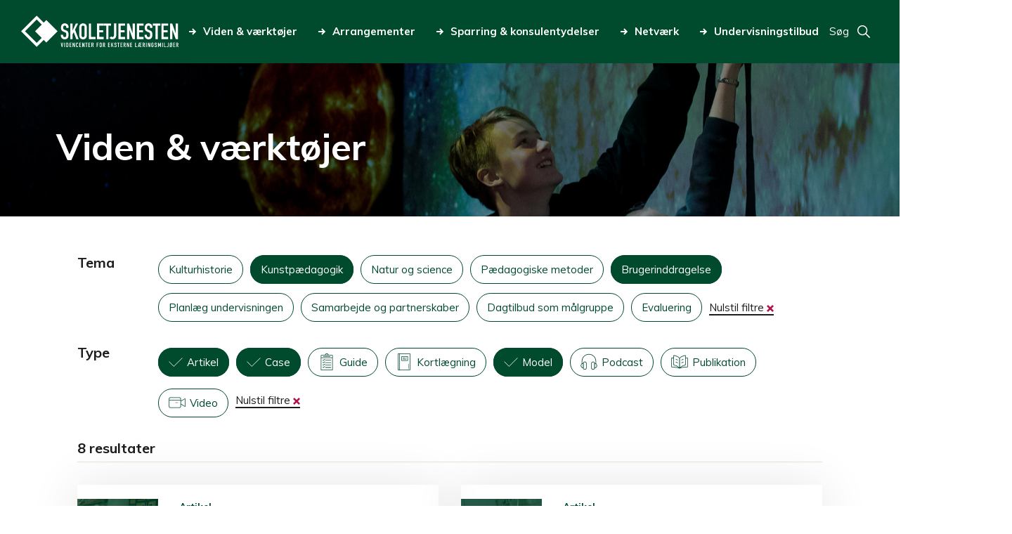

--- FILE ---
content_type: text/html; charset=UTF-8
request_url: https://www.skoletjenesten.dk/viden-vaerktoejer?type%5B0%5D=436&type%5B2%5D=433&type%5B3%5D=463&theme%5B0%5D=441&theme%5B1%5D=469
body_size: 9443
content:
<!DOCTYPE html>
<html lang="da" dir="ltr">
<head>
  <meta charset="utf-8" />
<link rel="canonical" href="https://www.skoletjenesten.dk/viden-vaerktoejer" />
<meta name="Generator" content="Drupal 10 (https://www.drupal.org)" />
<meta name="MobileOptimized" content="width" />
<meta name="HandheldFriendly" content="true" />
<meta name="viewport" content="width=device-width, initial-scale=1.0" />
<script type="text/javascript" id="CookieConsent" src="https://policy.app.cookieinformation.com/uc.js" data-culture="da"></script>
<link rel="icon" href="/themes/custom/skoletjenesten/favicon.ico" type="image/vnd.microsoft.icon" />


  <link
    href="https://fonts.googleapis.com/css2?family=Muli:ital,wght@0,400;0,700;0,800;1,400;1,700;1,800&display=swap"
    rel="stylesheet">

  <title>Viden &amp; værktøjer | Skoletjenesten</title>
  <link rel="stylesheet" media="all" href="/sites/default/files/css/css_sOecLrgL5eRQm0xSMawEL1xmNjXeTS24r4xb70je7UQ.css?delta=0&amp;language=da&amp;theme=skoletjenesten&amp;include=eJxFjVsOwjAQAy8UNUeqNo1JA5uH1glQTk8FQvxYnvmZgDFgK569EXG9ZD2RPqHCRN2mQh4-CPH7BaQk0G3N4GuzIppfcF1Mkknf6aPNLrr8zTJrn0Ezd0THW1OM61ngQPVJWxCl43Fi-abuGQ_6zy6lxal4A-2OQkY" />
<link rel="stylesheet" media="all" href="/sites/default/files/css/css_rb3fKNG4BsSoaHCGhd3ttfVq5umL82CrdvE5UH_ijNY.css?delta=1&amp;language=da&amp;theme=skoletjenesten&amp;include=eJxFjVsOwjAQAy8UNUeqNo1JA5uH1glQTk8FQvxYnvmZgDFgK569EXG9ZD2RPqHCRN2mQh4-CPH7BaQk0G3N4GuzIppfcF1Mkknf6aPNLrr8zTJrn0Ezd0THW1OM61ngQPVJWxCl43Fi-abuGQ_6zy6lxal4A-2OQkY" />
<link rel="stylesheet" media="all" href="//fonts.googleapis.com/css?family=Raleway:300,400,700,900|Roboto:300,400" />
<link rel="stylesheet" media="all" href="/sites/default/files/css/css_rNB3-r7q4tWMHJs_MF8myI4EVJnkIaP-GpZtIM59sIU.css?delta=3&amp;language=da&amp;theme=skoletjenesten&amp;include=eJxFjVsOwjAQAy8UNUeqNo1JA5uH1glQTk8FQvxYnvmZgDFgK569EXG9ZD2RPqHCRN2mQh4-CPH7BaQk0G3N4GuzIppfcF1Mkknf6aPNLrr8zTJrn0Ezd0THW1OM61ngQPVJWxCl43Fi-abuGQ_6zy6lxal4A-2OQkY" />
<link rel="stylesheet" media="print" href="/sites/default/files/css/css_Fr6981wPY_kR5sRhkW2gwukblOxIH-AfWNpagvz7bEc.css?delta=4&amp;language=da&amp;theme=skoletjenesten&amp;include=eJxFjVsOwjAQAy8UNUeqNo1JA5uH1glQTk8FQvxYnvmZgDFgK569EXG9ZD2RPqHCRN2mQh4-CPH7BaQk0G3N4GuzIppfcF1Mkknf6aPNLrr8zTJrn0Ezd0THW1OM61ngQPVJWxCl43Fi-abuGQ_6zy6lxal4A-2OQkY" />

  
<meta name="google-site-verification" content="0I8UjcpSk3QJzVSZOeX-wX-iF3K7ZS09Nug-HYbwgn8" /></head>
<body class="path-node page-node-type-landingpage">
<div class="responsive-wrapper">
    <a href="#main-content" class="visually-hidden focusable skip-link">
    Gå til hovedindhold
  </a>
  
    <div class="dialog-off-canvas-main-canvas" data-off-canvas-main-canvas>
    <div id="page-wrapper">

      <header id="header" class="header" role="banner" aria-label="Sidehovede">
        <div class="region region-header">
    <div id="block-skoletjenesten-branding" class="block block-system block-system-branding-block">
  
    
        <a href="/" rel="home" class="site-logo">
      <img src="/themes/custom/skoletjenesten/logo.svg" alt="Hjem" />
    </a>
      </div>
<nav role="navigation" aria-labelledby="" id="block-primaernavigation" class="block block-menu navigation menu--main">
            
  

        
<ul class="menu">
  
    
    <li class="menu-item menu-item--active-trail">
      <a href="/viden-vaerktoejer">
        <svg>
          <use xlink:href="/themes/custom/skoletjenesten/res/svg/icons/arrow.svg#icon"></use>
        </svg>Viden &amp; værktøjer</a>
    </li>

  
    
    <li class="menu-item">
      <a href="/arrangementer">
        <svg>
          <use xlink:href="/themes/custom/skoletjenesten/res/svg/icons/arrow.svg#icon"></use>
        </svg>Arrangementer</a>
    </li>

  
    
    <li class="menu-item menu-item--collapsed">
      <a href="/sparring-konsulenthjaelp">
        <svg>
          <use xlink:href="/themes/custom/skoletjenesten/res/svg/icons/arrow.svg#icon"></use>
        </svg>Sparring &amp; konsulentydelser</a>
    </li>

  
    
    <li class="menu-item menu-item--collapsed">
      <a href="/netvaerk-i-skoletjenesten">
        <svg>
          <use xlink:href="/themes/custom/skoletjenesten/res/svg/icons/arrow.svg#icon"></use>
        </svg>Netværk</a>
    </li>

  
    
    <li class="menu-item menu-item--collapsed">
      <a href="/undervisning">
        <svg>
          <use xlink:href="/themes/custom/skoletjenesten/res/svg/icons/arrow.svg#icon"></use>
        </svg>Undervisningstilbud</a>
    </li>

  </ul>

  </nav>
<div id="block-pagesearchblock" class="block block-skoletjenesten-search block-page-search-block">
  
    
      <div class="toggle-page-search" aria-label="Toggle search field">
  <span aria-label="Open search form" tabindex="0" class="search-toggle-button">
    <span>Søg</span>
    <svg class="svg-icon">
      <use xlink:href="/themes/custom/skoletjenesten/res/svg/icons/search.svg#icon"></use>
    </svg>
  </span>
  <a href="/site-search" aria-label="Go to search page" tabindex="0">
    <svg class="svg-icon">
      <use xlink:href="/themes/custom/skoletjenesten/res/svg/icons/search.svg#icon"></use>
    </svg>
  </a>
</div>

<form action="/site-search" method="get" accept-charset="UTF-8" class="pagesearchform-form">
  <div class="input-wrapper">
    <label for="pagesearchform-search" class="visually-hidden">Searchfield</label>
    <input id="pagesearchform-search" type="search" name="query">
    <button>Søg</button>
  </div>
</form>

  </div>

  </div>

      <a class="responsive-menu-toggle" href="#responsive-menu">
        <svg>
          <use xlink:href="/themes/custom/skoletjenesten/res/svg/icons/mobile-menu.svg#icon"></use>
        </svg>
      </a>
        <div class="region region-mobile-menu">
    
<nav role="navigation"
     aria-labelledby="Brugermenu" id="block-primaernavigation-mobile" class="block block-menu navigation menu--main">
  <a class="responsive-menu-toggle" href="#responsive-menu">
    Luk<svg>
      <use xlink:href="/themes/custom/skoletjenesten/res/svg/icons/x.svg#icon"></use>
    </svg>
  </a>
            
  <h2 class="visually-hidden">Primær navigation mobile</h2>
  

        
        <ul class="menu">
                  <li class="menu-item menu-item--active-trail">
        <a href="/viden-vaerktoejer" data-drupal-link-system-path="node/12983">Viden &amp; værktøjer</a>
              </li>
                <li class="menu-item">
        <a href="/arrangementer" title="Når du arbejder med undervisning i eksterne læringsmiljøer, kan du deltage i videncenterets arrangementer og netværk. Her kan du se og tilmelde dig aktuelle arrangementer; uddannelse, kurser, netværksmøder, temadage og studiegrupper." data-drupal-link-system-path="node/13174">Arrangementer</a>
              </li>
                <li class="menu-item menu-item--expanded">
        <a href="/sparring-konsulenthjaelp" data-drupal-link-system-path="node/12989">Sparring &amp; konsulentydelser</a>
                  <div class="expand" tabindex="0">
            <svg>
              <use xlink:href="/themes/custom/skoletjenesten/res/svg/icons/arrow.svg#icon"></use>
            </svg>
          </div>
                    <ul class="menu">
                    <li class="menu-item">
        <a href="/sparring-konsulentydelser/undervisning" data-drupal-link-system-path="node/12996">Undervisning</a>
              </li>
                <li class="menu-item">
        <a href="/sparring-konsulentydelser/evalueringer" data-drupal-link-system-path="node/12988">Evalueringer</a>
              </li>
                <li class="menu-item">
        <a href="/sparring-konsulentydelser/kommuner" data-drupal-link-system-path="node/12993">For kommuner</a>
              </li>
                <li class="menu-item">
        <a href="/sparring-konsulentydelser/opstart-af-skoletjeneste" data-drupal-link-system-path="node/12990">Opstart af skoletjeneste</a>
              </li>
                <li class="menu-item">
        <a href="https://www.skoletjenesten.dk/kurser-0">Kurser</a>
              </li>
                <li class="menu-item">
        <a href="/sparring-konsulentydelser/laeremidler" data-drupal-link-system-path="node/12999">Læremidler</a>
              </li>
                <li class="menu-item">
        <a href="/sparring-konsulentydelser/oplaeg-og-workshops" data-drupal-link-system-path="node/22964">Oplæg og workshops</a>
              </li>
      </ul>
    
              </li>
                <li class="menu-item menu-item--expanded">
        <a href="/netvaerk-i-skoletjenesten" data-drupal-link-system-path="node/18305">Netværk</a>
                  <div class="expand" tabindex="0">
            <svg>
              <use xlink:href="/themes/custom/skoletjenesten/res/svg/icons/arrow.svg#icon"></use>
            </svg>
          </div>
                    <ul class="menu">
                    <li class="menu-item">
        <a href="/netvaerk/skoletjenestenetvaerk-midtjylland" data-drupal-link-system-path="node/18318">Skoletjenestenetværk Midtjylland</a>
              </li>
                <li class="menu-item">
        <a href="/netvaerk/skoletjenestenetvaerk-nordjylland" data-drupal-link-system-path="node/18684">Skoletjenestenetværk Nordjylland</a>
              </li>
                <li class="menu-item">
        <a href="/netvaerk/skoletjenestenetvaerk-oestdanmark" title="Læs og tilmeld dig skoletjenestenetværket på Sjælland og i Hovedstaden" data-drupal-link-system-path="node/18624">Skoletjenestenetværk Sjælland og Hovedstaden</a>
              </li>
                <li class="menu-item">
        <a href="/netvaerk/netvaerk-kommunale-konsulenter" data-drupal-link-system-path="node/18570">Netværk for kommunale konsulenter</a>
              </li>
                <li class="menu-item">
        <a href="/netvaerk/forskningsnetvaerket-aaben-skole" title="Arbejder du med åben skole-forskning, og vil du være en del af et netværk, hvor deltagere fra hele landet deler, diskuterer og udvikler viden om pædagogik og didaktik i åben skole. Så læs mere her." data-drupal-link-system-path="node/18655">Forskningsnetværket Åben Skole</a>
              </li>
      </ul>
    
              </li>
                <li class="menu-item menu-item--expanded">
        <a href="/undervisning" data-drupal-link-system-path="node/25853">Undervisningstilbud</a>
                  <div class="expand" tabindex="0">
            <svg>
              <use xlink:href="/themes/custom/skoletjenesten/res/svg/icons/arrow.svg#icon"></use>
            </svg>
          </div>
                    <ul class="menu">
                    <li class="menu-item">
        <a href="/undervisningstilbud/undervisningstilbud-til-dagtilbud" data-drupal-link-system-path="node/25850">Dagtilbud</a>
              </li>
                <li class="menu-item">
        <a href="/undervisningstilbud/undervisningstilbud-til-grundskole" data-drupal-link-system-path="node/25851">Grundskole</a>
              </li>
                <li class="menu-item">
        <a href="/undervisningstilbud/undervisningstilbud-til-ungdomsuddannelser" data-drupal-link-system-path="node/25852">Ungdomsuddannelser</a>
              </li>
      </ul>
    
              </li>
      </ul>
    


  </nav>
<nav role="navigation" aria-labelledby="" id="block-footermenu-mobile" class="block block-menu navigation menu--footer-menu">
            
  

        
        <ul class="menu">
                  <li class="menu-item menu-item--expanded">
        <a href="/om-videncentret" data-drupal-link-system-path="node/13056">Om videncentret</a>
                  <div class="expand" tabindex="0">
            <svg>
              <use xlink:href="/themes/custom/skoletjenesten/res/svg/icons/arrow.svg#icon"></use>
            </svg>
          </div>
                    <ul class="menu">
                    <li class="menu-item menu-item--expanded">
        <a href="/om-skoletjenesten/organisation" data-drupal-link-system-path="node/12955">Organisation</a>
                  <div class="expand" tabindex="0">
            <svg>
              <use xlink:href="/themes/custom/skoletjenesten/res/svg/icons/arrow.svg#icon"></use>
            </svg>
          </div>
                    <ul class="menu">
                    <li class="menu-item menu-item--collapsed">
        <a href="/om-skoletjenesten-organisation/skoletjenestens-grundfortaelling" data-drupal-link-system-path="node/12956">Grundfortælling</a>
              </li>
                <li class="menu-item menu-item--collapsed">
        <a href="/om-skoletjenesten-organisation/vision-og-mission" data-drupal-link-system-path="node/13058">Vision og mission</a>
              </li>
                <li class="menu-item">
        <a href="https://www.skoletjenesten.dk/skoletjenesten-i-tal">Skoletjenesten i tal</a>
              </li>
                <li class="menu-item">
        <a href="/%C3%A5rsberetning" data-drupal-link-system-path="node/12960">Årsberetning</a>
              </li>
      </ul>
    
              </li>
                <li class="menu-item">
        <a href="/om-skoletjenesten/partnerskaber" data-drupal-link-system-path="node/13044">Partnerskaber</a>
              </li>
                <li class="menu-item">
        <a href="/om-skoletjenesten/paedagogiske-laboratorier-her-skaber-vi-viden-og-udvikler-praksis" data-drupal-link-system-path="node/13065">Pædagogiske laboratorier</a>
              </li>
                <li class="menu-item">
        <a href="https://www.skoletjenesten.dk/job-i-skoletjenesten">Ledige job</a>
              </li>
                <li class="menu-item">
        <a href="/om-videncentret/nyheder-og-presse" data-drupal-link-system-path="node/25857">Nyheder &amp; presse</a>
              </li>
                <li class="menu-item">
        <a href="/om-skoletjenesten/kontakt-videncentret" data-drupal-link-system-path="node/8366">Kontakt videncentret</a>
              </li>
                <li class="menu-item">
        <a href="/om-videncentret/find-medarbejder" data-drupal-link-system-path="node/25863">Find medarbejder</a>
              </li>
      </ul>
    
              </li>
                <li class="menu-item menu-item--expanded">
        <a href="/undervisningstilbud">Om undervisningsportalen</a>
                  <div class="expand" tabindex="0">
            <svg>
              <use xlink:href="/themes/custom/skoletjenesten/res/svg/icons/arrow.svg#icon"></use>
            </svg>
          </div>
                    <ul class="menu">
                    <li class="menu-item">
        <a href="/undervisningstilbud/bliv-udbyder" data-drupal-link-system-path="node/13129">Bliv udbyder</a>
              </li>
                <li class="menu-item">
        <a href="https://skoletjenesten.dk/user/login">Udbyder login</a>
              </li>
      </ul>
    
              </li>
                <li class="menu-item menu-item--expanded">
        <a href="/praktisk" title="Overskrift på footer menu" data-drupal-link-system-path="node/13079">Praktisk</a>
                  <div class="expand" tabindex="0">
            <svg>
              <use xlink:href="/themes/custom/skoletjenesten/res/svg/icons/arrow.svg#icon"></use>
            </svg>
          </div>
                    <ul class="menu">
                    <li class="menu-item">
        <a href="/praktisk/skoletjenestens-privatlivspolitik" data-drupal-link-system-path="node/13072">Skoletjenestens privatlivspolitik</a>
              </li>
                <li class="menu-item">
        <a href="/praktisk/cvr-og-ean" data-drupal-link-system-path="node/12954">CVR og EAN</a>
              </li>
                <li class="menu-item">
        <a href="/praktisk/om-skoletjenestendk" data-drupal-link-system-path="node/12953">Om skoletjenesten.dk</a>
              </li>
                <li class="menu-item">
        <a href="https://www.was.digst.dk/skoletjenesten-dk" title="Skoletjenestens tilgængelighedserklæring på Digitaliseringsstyrelsen side">Tilgængelighedserklæring</a>
              </li>
                <li class="menu-item">
        <a href="https://skoletjenesten.dk/user/login?destination=/intranet/organisation">Medarbejder login</a>
              </li>
      </ul>
    
              </li>
      </ul>
    


  </nav>

  </div>

    </header>
  
      <main id="main" role="main">
      <a id="main-content" tabindex="-1"></a>
        <div class="region region-content">
    <div data-drupal-messages-fallback class="hidden"></div>
<div id="block-skoletjenesten-content" class="block block-system block-system-main-block">
  
    
      <div class="block-region-content"><div class="block block-ctools block-entity-viewnode">
  
    
      <article id="landing-page"  class="list_page">

      <header class="header-image" style="background-image: url(https://www.skoletjenesten.dk/sites/default/files/styles/frontpage_header/public/2020-05/Planetarium1-v3.jpg?itok=S0AuyaXL)">
                    <h1>
          Viden &amp; værktøjer
        </h1>
            <div class="header-image-gradient"></div>
    </header>
  
  


<section  class="paragraph-parent-landingpage component view-list component--view-mode--landing-page knowledge-products">

    <div class="views-element-container"><div class="view view-knowledge-products view-id-knowledge_products view-display-id-default js-view-dom-id-72a63092f9d7eebb5dbff15fce33431010bac3a21d3f521dba9d233ae0f2c234">
  
    
      <div class="view-filters">
      <form class="views-exposed-form bef-exposed-form" data-bef-auto-submit-full-form="" data-bef-auto-submit="" data-bef-auto-submit-delay="500" data-drupal-selector="views-exposed-form-knowledge-products-default" action="/viden-vaerktoejer" method="get" id="views-exposed-form-knowledge-products-default" accept-charset="UTF-8">
  <div class="form--inline clearfix">
  <div class="closer"><a class="exposed-close" href="#close-filters">Close</a></div><div class="js-form-item form-item js-form-type-select form-type-select js-form-item-theme form-item-theme">
      <label for="edit-theme">Tema
  </label>
        <div data-drupal-selector="edit-theme" multiple="multiple" name="theme" id="edit-theme" size="9" class="form-select bef-links">
                    <ul><li><a href="https://www.skoletjenesten.dk/viden-vaerktoejer?type%5B0%5D=436&amp;type%5B2%5D=433&amp;type%5B3%5D=463&amp;theme%5B0%5D=441&amp;theme%5B1%5D=469&amp;theme%5B2%5D=473" id="edit-theme-473" name="theme[473]" class="bef-link">Kulturhistorie</a>                                      <li><a href="https://www.skoletjenesten.dk/viden-vaerktoejer?type%5B0%5D=436&amp;type%5B2%5D=433&amp;type%5B3%5D=463&amp;theme%5B0%5D=441" class="bef-link bef-link--selected bef-link-active">Kunstpædagogik</a>                      <li><a href="https://www.skoletjenesten.dk/viden-vaerktoejer?type%5B0%5D=436&amp;type%5B2%5D=433&amp;type%5B3%5D=463&amp;theme%5B0%5D=441&amp;theme%5B1%5D=469&amp;theme%5B2%5D=474" id="edit-theme-474" name="theme[474]" class="bef-link">Natur og science</a>                      <li><a href="https://www.skoletjenesten.dk/viden-vaerktoejer?type%5B0%5D=436&amp;type%5B2%5D=433&amp;type%5B3%5D=463&amp;theme%5B0%5D=441&amp;theme%5B1%5D=469&amp;theme%5B2%5D=445" id="edit-theme-445" name="theme[445]" class="bef-link">Pædagogiske metoder</a>                                      <li><a href="https://www.skoletjenesten.dk/viden-vaerktoejer?type%5B0%5D=436&amp;type%5B2%5D=433&amp;type%5B3%5D=463&amp;theme%5B1%5D=469" class="bef-link bef-link--selected bef-link-active">Brugerinddragelse</a>                      <li><a href="https://www.skoletjenesten.dk/viden-vaerktoejer?type%5B0%5D=436&amp;type%5B2%5D=433&amp;type%5B3%5D=463&amp;theme%5B0%5D=441&amp;theme%5B1%5D=469&amp;theme%5B2%5D=444" id="edit-theme-444" name="theme[444]" class="bef-link">Planlæg undervisningen</a>                      <li><a href="https://www.skoletjenesten.dk/viden-vaerktoejer?type%5B0%5D=436&amp;type%5B2%5D=433&amp;type%5B3%5D=463&amp;theme%5B0%5D=441&amp;theme%5B1%5D=469&amp;theme%5B2%5D=446" id="edit-theme-446" name="theme[446]" class="bef-link">Samarbejde og partnerskaber</a>                      <li><a href="https://www.skoletjenesten.dk/viden-vaerktoejer?type%5B0%5D=436&amp;type%5B2%5D=433&amp;type%5B3%5D=463&amp;theme%5B0%5D=441&amp;theme%5B1%5D=469&amp;theme%5B2%5D=442" id="edit-theme-442" name="theme[442]" class="bef-link">Dagtilbud som målgruppe</a>                      <li><a href="https://www.skoletjenesten.dk/viden-vaerktoejer?type%5B0%5D=436&amp;type%5B2%5D=433&amp;type%5B3%5D=463&amp;theme%5B0%5D=441&amp;theme%5B1%5D=469&amp;theme%5B2%5D=440" id="edit-theme-440" name="theme[440]" class="bef-link">Evaluering</a>                      <li><a href="/viden-vaerktoejer?type%5B0%5D=436&amp;type%5B2%5D=433&amp;type%5B3%5D=463" class="reset-filters">Nulstil filtre</a></li></ul>      
  <div class="mobile-only expand-controls white expand-element-theme">
    <div class="expand-control expand">
      <span class="content_expand__trigger" aria-expanded="false" aria-label="Vis mere">
        Vis mere
      </span>
      <svg>
        <use xlink:href="/themes/custom/skoletjenesten/res/svg/icons/arrow-no-line.svg#icon"></use>
      </svg>
    </div>
    <div class="expand-control shrink">
      <span>
        Vis mindre
      </span>
      <svg>
        <use xlink:href="/themes/custom/skoletjenesten/res/svg/icons/arrow-no-line.svg#icon"></use>
      </svg>
    </div>
  </div>
</div>

        </div>
<div class="js-form-item form-item js-form-type-select form-type-select js-form-item-type form-item-type">
      <label for="edit-type">Type
  </label>
        <div data-drupal-selector="edit-type" multiple="multiple" name="type" id="edit-type" size="8" class="form-select bef-links">
                                    <ul><li><a href="https://www.skoletjenesten.dk/viden-vaerktoejer?type%5B0%5D=436&amp;type%5B3%5D=463&amp;theme%5B0%5D=441&amp;theme%5B1%5D=469" class="bef-link bef-link--selected bef-link-active">Artikel</a>                                      <li><a href="https://www.skoletjenesten.dk/viden-vaerktoejer?type%5B0%5D=436&amp;type%5B2%5D=433&amp;theme%5B0%5D=441&amp;theme%5B1%5D=469" class="bef-link bef-link--selected bef-link-active">Case</a>                      <li><a href="https://www.skoletjenesten.dk/viden-vaerktoejer?type%5B0%5D=436&amp;type%5B2%5D=433&amp;type%5B3%5D=463&amp;type%5B4%5D=434&amp;theme%5B0%5D=441&amp;theme%5B1%5D=469" id="edit-type-434" name="type[434]" class="bef-link" data-icon="type-guide">Guide</a>                      <li><a href="https://www.skoletjenesten.dk/viden-vaerktoejer?type%5B0%5D=436&amp;type%5B2%5D=433&amp;type%5B3%5D=463&amp;type%5B4%5D=438&amp;theme%5B0%5D=441&amp;theme%5B1%5D=469" id="edit-type-438" name="type[438]" class="bef-link" data-icon="type-mapping">Kortlægning</a>                                      <li><a href="https://www.skoletjenesten.dk/viden-vaerktoejer?type%5B2%5D=433&amp;type%5B3%5D=463&amp;theme%5B0%5D=441&amp;theme%5B1%5D=469" class="bef-link bef-link--selected bef-link-active">Model</a>                      <li><a href="https://www.skoletjenesten.dk/viden-vaerktoejer?type%5B0%5D=436&amp;type%5B2%5D=433&amp;type%5B3%5D=463&amp;type%5B4%5D=435&amp;theme%5B0%5D=441&amp;theme%5B1%5D=469" id="edit-type-435" name="type[435]" class="bef-link" data-icon="type-podcast">Podcast</a>                      <li><a href="https://www.skoletjenesten.dk/viden-vaerktoejer?type%5B0%5D=436&amp;type%5B2%5D=433&amp;type%5B3%5D=463&amp;type%5B4%5D=437&amp;theme%5B0%5D=441&amp;theme%5B1%5D=469" id="edit-type-437" name="type[437]" class="bef-link" data-icon="type-book">Publikation</a>                      <li><a href="https://www.skoletjenesten.dk/viden-vaerktoejer?type%5B0%5D=436&amp;type%5B2%5D=433&amp;type%5B3%5D=463&amp;type%5B4%5D=439&amp;theme%5B0%5D=441&amp;theme%5B1%5D=469" id="edit-type-439" name="type[439]" class="bef-link" data-icon="type-video">Video</a>                      <li><a href="/viden-vaerktoejer?theme%5B0%5D=441&amp;theme%5B1%5D=469" class="reset-filters">Nulstil filtre</a></li></ul>      
  <div class="mobile-only expand-controls white expand-element-type">
    <div class="expand-control expand">
      <span class="content_expand__trigger" aria-expanded="false" aria-label="Vis mere">
        Vis mere
      </span>
      <svg>
        <use xlink:href="/themes/custom/skoletjenesten/res/svg/icons/arrow-no-line.svg#icon"></use>
      </svg>
    </div>
    <div class="expand-control shrink">
      <span>
        Vis mindre
      </span>
      <svg>
        <use xlink:href="/themes/custom/skoletjenesten/res/svg/icons/arrow-no-line.svg#icon"></use>
      </svg>
    </div>
  </div>
</div>

        </div>
<div data-drupal-selector="edit-actions" class="form-actions js-form-wrapper form-wrapper" id="edit-actions"><input data-bef-auto-submit-click="" class="js-hide button js-form-submit form-submit" data-drupal-selector="edit-submit-knowledge-products" type="submit" id="edit-submit-knowledge-products" value="Apply" />
</div>

</div>

</form>

    </div>
        <div class="view-header">
      <div class="view-header-content">
        8 resultater
      </div>
    </div>
    
      <div class="view-content">
          <div class="views-row">
    <a href="/viden-vaerktoejer/begribe-og-blive-grebet-af-kunst"
   aria-label="At begribe og blive grebet af kunst"
   class="list node node--type-knowledge-product node--promoted node--view-mode-teaser">

  <div class="image-wrapper">
    <div class="image-icon-overlay">
      
            <div class="field field--name-field-image field--type-image field--label-hidden field__item">  <img loading="lazy" src="/sites/default/files/styles/crop_115x115/public/2023-12/musvest_0.PNG?itok=2kd4FcvE" width="115" height="115" alt="SMK" class="image-style-crop-115x115" />


</div>
      
      <div class="image-overlay">
      </div>
      <svg class="icon-overlay">
        <use xlink:href="/themes/custom/skoletjenesten/res/svg/icons/type-article.svg#icon"></use>
      </svg>
    </div>
  </div>

  <div class="header">
    
            <div class="field field--name-field-knowledge-product-type field--type-entity-reference field--label-hidden field__item">Artikel</div>
      
    <h2>At begribe og blive grebet af kunst</h2>
  </div>
  <div class="text-wrapper">
    
            <div class="field field--name-field-resume field--type-string-long field--label-hidden field__item">  <p>Hvordan kan eksterne læringsmiljøer - i samarbejde med lærere - skabe balance mellem at imødekomme skolens efterspørgsel...</p>


</div>
      
    
  <div class="field field--name-field-theme field--type-entity-reference field--label-hidden field__items">
                  <span class="field__item">Pædagogiske metoder, </span>
                        <span class="field__item">Kunstpædagogik</span>
            </div>

  </div>

</a>

  </div>
    <div class="views-row">
    <a href="/viden-vaerktoejer/boerneblik-paa-bispebjerg"
   aria-label="Børneblik på Bispebjerg"
   class="list node node--type-knowledge-product node--promoted node--view-mode-teaser">

  <div class="image-wrapper">
    <div class="image-icon-overlay">
      
            <div class="field field--name-field-image field--type-image field--label-hidden field__item">  <img loading="lazy" src="/sites/default/files/styles/crop_115x115/public/2020-05/_05A0040_1_0.jpg?itok=UAkYSqDD" width="115" height="115" alt="Kbh mus" class="image-style-crop-115x115" />


</div>
      
      <div class="image-overlay">
      </div>
      <svg class="icon-overlay">
        <use xlink:href="/themes/custom/skoletjenesten/res/svg/icons/type-article.svg#icon"></use>
      </svg>
    </div>
  </div>

  <div class="header">
    
            <div class="field field--name-field-knowledge-product-type field--type-entity-reference field--label-hidden field__item">Artikel</div>
      
    <h2>Børneblik på Bispebjerg</h2>
  </div>
  <div class="text-wrapper">
    
            <div class="field field--name-field-resume field--type-string-long field--label-hidden field__item">  <p>Artiklen beskriver et forløb med borgerinddragelse i et tæt samarbejde mellem Københavns Museum og Tagensbo Skole.</p>


</div>
      
    
  <div class="field field--name-field-theme field--type-entity-reference field--label-hidden field__items">
                  <span class="field__item">Brugerinddragelse, </span>
                        <span class="field__item">Kulturhistorie</span>
            </div>

  </div>

</a>

  </div>
    <div class="views-row">
    <a href="/viden-vaerktoejer/hvordan-kan-man-inddrage-boern-i-udstillingsarbejde-zeki-og-den-roede-bil"
   aria-label="Hvordan kan man inddrage børn i udstillingsarbejde - `Zeki og den røde bil´"
   class="list node node--type-knowledge-product node--promoted node--view-mode-teaser">

  <div class="image-wrapper">
    <div class="image-icon-overlay">
      
            <div class="field field--name-field-image field--type-image field--label-hidden field__item">  <img loading="lazy" src="/sites/default/files/styles/crop_115x115/public/2024-11/460962502_984617173468588_2456399999073519822_n.jpg?itok=KVWLESYt" width="115" height="115" alt="Slagelse Museum" class="image-style-crop-115x115" />


</div>
      
      <div class="image-overlay">
      </div>
      <svg class="icon-overlay">
        <use xlink:href="/themes/custom/skoletjenesten/res/svg/icons/type-case.svg#icon"></use>
      </svg>
    </div>
  </div>

  <div class="header">
    
            <div class="field field--name-field-knowledge-product-type field--type-entity-reference field--label-hidden field__item">Case</div>
      
    <h2>Hvordan kan man inddrage børn i udstillingsarbejde - `Zeki og den røde bil´</h2>
  </div>
  <div class="text-wrapper">
    
            <div class="field field--name-field-resume field--type-string-long field--label-hidden field__item">  <p>Udforsk muligheder i at inddrage børn i udstillingsarbejdet på lokalhistoriske museer.</p>


</div>
      
    
  <div class="field field--name-field-theme field--type-entity-reference field--label-hidden field__items">
                  <span class="field__item">Brugerinddragelse, </span>
                        <span class="field__item">Kulturhistorie</span>
            </div>

  </div>

</a>

  </div>
    <div class="views-row">
    <a href="/viden-vaerktoejer/kan-erfaringer-puttes-i-en-aeske"
   aria-label="Kan erfaringer puttes i en æske?"
   class="list node node--type-knowledge-product node--promoted node--view-mode-teaser">

  <div class="image-wrapper">
    <div class="image-icon-overlay">
      
            <div class="field field--name-field-image field--type-image field--label-hidden field__item">  <img loading="lazy" src="/sites/default/files/styles/crop_115x115/public/2020-05/Kunst%20og%20l%C3%A6ring%20Skoletjenesten%20undervisningstilbud.png?itok=4PGURgNM" width="115" height="115" alt="Kunst og læring Skoletjenesten videncenter artikel" class="image-style-crop-115x115" />


</div>
      
      <div class="image-overlay">
      </div>
      <svg class="icon-overlay">
        <use xlink:href="/themes/custom/skoletjenesten/res/svg/icons/type-article.svg#icon"></use>
      </svg>
    </div>
  </div>

  <div class="header">
    
            <div class="field field--name-field-knowledge-product-type field--type-entity-reference field--label-hidden field__item">Artikel</div>
      
    <h2>Kan erfaringer puttes i en æske?</h2>
  </div>
  <div class="text-wrapper">
    
            <div class="field field--name-field-resume field--type-string-long field--label-hidden field__item">  <p>Hvordan kan eksterne læringsmiljøer indfange og opsamle elevperspektiver i kreative processer?</p>


</div>
      
    
  <div class="field field--name-field-theme field--type-entity-reference field--label-hidden field__items">
                  <span class="field__item">Evaluering, </span>
                        <span class="field__item">Kunstpædagogik</span>
            </div>

  </div>

</a>

  </div>
    <div class="views-row">
    <a href="/viden-vaerktoejer/kunst-som-blik-0"
   aria-label="Kunst som blik"
   class="list node node--type-knowledge-product node--promoted node--view-mode-teaser">

  <div class="image-wrapper">
    <div class="image-icon-overlay">
      
            <div class="field field--name-field-image field--type-image field--label-hidden field__item">  <img loading="lazy" src="/sites/default/files/styles/crop_115x115/public/2023-02/001.jpg?itok=VqWrUXAS" width="115" height="115" alt="Undervisning på Hovedbanegården" class="image-style-crop-115x115" />


</div>
      
      <div class="image-overlay">
      </div>
      <svg class="icon-overlay">
        <use xlink:href="/themes/custom/skoletjenesten/res/svg/icons/type-case.svg#icon"></use>
      </svg>
    </div>
  </div>

  <div class="header">
    
            <div class="field field--name-field-knowledge-product-type field--type-entity-reference field--label-hidden field__item">Case</div>
      
    <h2>Kunst som blik</h2>
  </div>
  <div class="text-wrapper">
    
            <div class="field field--name-field-resume field--type-string-long field--label-hidden field__item">  <p>Udforsk et kunstpædagogisk møde i det offentlige rum, hvor kunst anvendes som blik på verden.</p>


</div>
      
    
  <div class="field field--name-field-theme field--type-entity-reference field--label-hidden field__items">
                  <span class="field__item">Kunstpædagogik</span>
            </div>

  </div>

</a>

  </div>
    <div class="views-row">
    <a href="/viden-vaerktoejer/kunst-som-optik-paedagogiske-kunstmoeder-uden-museet"
   aria-label="Kunst som optik - pædagogiske kunstmøder uden for museet"
   class="list node node--type-knowledge-product node--promoted node--view-mode-teaser">

  <div class="image-wrapper">
    <div class="image-icon-overlay">
      
            <div class="field field--name-field-image field--type-image field--label-hidden field__item">  <img loading="lazy" src="/sites/default/files/styles/crop_115x115/public/2021-12/001.jpg?itok=JoX41lfW" width="115" height="115" alt="Elever får undervisning på Hovedbanegården" class="image-style-crop-115x115" />


</div>
      
      <div class="image-overlay">
      </div>
      <svg class="icon-overlay">
        <use xlink:href="/themes/custom/skoletjenesten/res/svg/icons/type-article.svg#icon"></use>
      </svg>
    </div>
  </div>

  <div class="header">
    
            <div class="field field--name-field-knowledge-product-type field--type-entity-reference field--label-hidden field__item">Artikel</div>
      
    <h2>Kunst som optik - pædagogiske kunstmøder uden for museet</h2>
  </div>
  <div class="text-wrapper">
    
            <div class="field field--name-field-resume field--type-string-long field--label-hidden field__item">  <p>Artiklen identificerer tre måder at etablere kunstpædagogiske møder med samtidskunst i det offentlige rum.</p>


</div>
      
    
  <div class="field field--name-field-theme field--type-entity-reference field--label-hidden field__items">
                  <span class="field__item">Pædagogiske metoder, </span>
                        <span class="field__item">Kunstpædagogik</span>
            </div>

  </div>

</a>

  </div>
    <div class="views-row">
    <a href="/viden-vaerktoejer/med-krop-sanser-og-sprog-i-samspil"
   aria-label="Med krop, sanser og sprog i samspil"
   class="list node node--type-knowledge-product node--promoted node--view-mode-teaser">

  <div class="image-wrapper">
    <div class="image-icon-overlay">
      
            <div class="field field--name-field-image field--type-image field--label-hidden field__item">  <img loading="lazy" src="/sites/default/files/styles/crop_115x115/public/2020-05/2017_11_16_Musik_museet_Kids_0028%20copy%20-%20Kopi2.jpg?itok=NtCSXjpp" width="115" height="115" alt="musikmuseet" class="image-style-crop-115x115" />


</div>
      
      <div class="image-overlay">
      </div>
      <svg class="icon-overlay">
        <use xlink:href="/themes/custom/skoletjenesten/res/svg/icons/type-article.svg#icon"></use>
      </svg>
    </div>
  </div>

  <div class="header">
    
            <div class="field field--name-field-knowledge-product-type field--type-entity-reference field--label-hidden field__item">Artikel</div>
      
    <h2>Med krop, sanser og sprog i samspil</h2>
  </div>
  <div class="text-wrapper">
    
            <div class="field field--name-field-resume field--type-string-long field--label-hidden field__item">  <p>Artiklen beskriver Musikmuseets erfaringer med at få det taktile og sanselige i spil sprogligt i undervisningen.</p>


</div>
      
    
  <div class="field field--name-field-theme field--type-entity-reference field--label-hidden field__items">
                  <span class="field__item">Pædagogiske metoder, </span>
                        <span class="field__item">Kunstpædagogik</span>
            </div>

  </div>

</a>

  </div>
    <div class="views-row">
    <a href="/viden-vaerktoejer/tre-kunstpaedagogiske-orienteringer-laere-om-kunst-af-kunst-eller-gennem-kunst"
   aria-label="Tre kunstpædagogiske orienteringer: At lære om kunst, af kunst eller gennem kunst"
   class="list node node--type-knowledge-product node--promoted node--view-mode-teaser">

  <div class="image-wrapper">
    <div class="image-icon-overlay">
      
            <div class="field field--name-field-image field--type-image field--label-hidden field__item">  <img loading="lazy" src="/sites/default/files/styles/crop_115x115/public/2024-04/2.jpg?itok=ibnOj-pK" width="115" height="115" alt="Elever på Hovedbanegården" class="image-style-crop-115x115" />


</div>
      
      <div class="image-overlay">
      </div>
      <svg class="icon-overlay">
        <use xlink:href="/themes/custom/skoletjenesten/res/svg/icons/type-article.svg#icon"></use>
      </svg>
    </div>
  </div>

  <div class="header">
    
            <div class="field field--name-field-knowledge-product-type field--type-entity-reference field--label-hidden field__item">Artikel</div>
      
    <h2>Tre kunstpædagogiske orienteringer: At lære om kunst, af kunst eller gennem kunst</h2>
  </div>
  <div class="text-wrapper">
    
            <div class="field field--name-field-resume field--type-string-long field--label-hidden field__item">  <p>Hvordan kan tre forskellige kunstpædagogiske orienteringer udfolde sig i praksis, og hvilken betydning har de hver især...</p>


</div>
      
    
  <div class="field field--name-field-theme field--type-entity-reference field--label-hidden field__items">
                  <span class="field__item">Planlæg undervisningen, </span>
                        <span class="field__item">Kunstpædagogik</span>
            </div>

  </div>

</a>

  </div>

    </div>
  
      
          </div>
</div>


</section>

<section  class="paragraph-parent-landingpage component person component--view-mode--landing-page multiple">
  <div class="contact-wrapper">
    <h2>Spørgsmål til viden &amp; værktøjer?</h2>
    
      <div class="field field--name-field-persons field--type-entity-reference field--label-hidden field__items">
              <div class="field__item"><div  class="article-contact-person">


  <div class="article-contact-person-image">
        <a href="/node/78">
            
            <div class="field field--name-field-image field--type-image field--label-hidden field__item">  <img loading="lazy" src="/sites/default/files/styles/crop_111x111/public/2021-11/Dorte%20Villadsen%20Skoletjenesten%20NY.jpg?itok=Nam5gGzR" width="111" height="111" alt="Dorte Villadsen Skoletjenesten" class="image-style-crop-111x111" />


</div>
      
          </a>
      </div>

  <div class="article-contact-person-text">
    <h3>Dorte Villadsen</h3>
        
            <div class="field field--name-field-title field--type-string field--label-hidden field__item">Pædagogisk udviklingschef</div>
      
    

    
  <div class="field field--name-field-phone field--type-string field--label-above">
    <div class="field__label">Tlf</div>
              <div class="field__item">24 90 13 67</div>
          </div>

    
            <div class="field field--name-field-email field--type-email field--label-hidden field__item"><a href="mailto:dv@skoletjenesten.dk">dv@skoletjenesten.dk</a></div>
      

        <a href="/node/78">
      <svg>
        <use xlink:href="/themes/custom/skoletjenesten/res/svg/icons/arrow.svg#icon"></use>
      </svg>
      Se profil
    </a>
  </div>
  
</div>
</div>
              <div class="field__item"><div  class="article-contact-person">


  <div class="article-contact-person-image">
        <a href="/node/11594">
            
            <div class="field field--name-field-image field--type-image field--label-hidden field__item">  <img loading="lazy" src="/sites/default/files/styles/crop_111x111/public/2021-11/Jakob%20Haahr-Pedersen%20Skoletjenesten%20undervisningstilbud.jpg?itok=V234kHBG" width="111" height="111" alt="Jakob Haahr-Pedersen Skoletjenesten" class="image-style-crop-111x111" />


</div>
      
          </a>
      </div>

  <div class="article-contact-person-text">
    <h3>Jakob Haahr-Pedersen</h3>
        
            <div class="field field--name-field-title field--type-string field--label-hidden field__item">Kommunikationskonsulent</div>
      
    

    
  <div class="field field--name-field-phone field--type-string field--label-above">
    <div class="field__label">Tlf</div>
              <div class="field__item">29 29 61 75</div>
          </div>

    
            <div class="field field--name-field-email field--type-email field--label-hidden field__item"><a href="mailto:jhp@skoletjenesten.dk">jhp@skoletjenesten.dk</a></div>
      

        <a href="/node/11594">
      <svg>
        <use xlink:href="/themes/custom/skoletjenesten/res/svg/icons/arrow.svg#icon"></use>
      </svg>
      Se profil
    </a>
  </div>
  
</div>
</div>
          </div>
  
  </div>
</section>

</article>

  </div>
</div>

  </div>

  </div>

    </main>
  
      <footer id="footer">
      <div class="footer-light">
        <div class="container">
            <div class="region region-footer">
    <nav role="navigation" aria-labelledby="" id="block-footermenu" class="block block-menu navigation menu--footer-menu">
            
  

        
      <ul class="menu">
                      <li class="menu-item menu-item--expanded">
          <h2>Om videncentret</h2>
                      <ul class="menu">
                              <li class="menu-item menu-item--expanded">
                  <a href="/om-skoletjenesten/organisation">
                    <svg class="svg-icon">
                      <use xlink:href="/themes/custom/skoletjenesten/res/svg/icons/arrow.svg#icon"></use>
                    </svg>Organisation
                  </a>
                </li>
                              <li class="menu-item menu-item--expanded">
                  <a href="/om-skoletjenesten/partnerskaber">
                    <svg class="svg-icon">
                      <use xlink:href="/themes/custom/skoletjenesten/res/svg/icons/arrow.svg#icon"></use>
                    </svg>Partnerskaber
                  </a>
                </li>
                              <li class="menu-item menu-item--expanded">
                  <a href="/om-skoletjenesten/paedagogiske-laboratorier-her-skaber-vi-viden-og-udvikler-praksis">
                    <svg class="svg-icon">
                      <use xlink:href="/themes/custom/skoletjenesten/res/svg/icons/arrow.svg#icon"></use>
                    </svg>Pædagogiske laboratorier
                  </a>
                </li>
                              <li class="menu-item menu-item--expanded">
                  <a href="https://www.skoletjenesten.dk/job-i-skoletjenesten">
                    <svg class="svg-icon">
                      <use xlink:href="/themes/custom/skoletjenesten/res/svg/icons/arrow.svg#icon"></use>
                    </svg>Ledige job
                  </a>
                </li>
                              <li class="menu-item menu-item--expanded">
                  <a href="/om-videncentret/nyheder-og-presse">
                    <svg class="svg-icon">
                      <use xlink:href="/themes/custom/skoletjenesten/res/svg/icons/arrow.svg#icon"></use>
                    </svg>Nyheder &amp; presse
                  </a>
                </li>
                              <li class="menu-item menu-item--expanded">
                  <a href="/om-skoletjenesten/kontakt-videncentret">
                    <svg class="svg-icon">
                      <use xlink:href="/themes/custom/skoletjenesten/res/svg/icons/arrow.svg#icon"></use>
                    </svg>Kontakt videncentret
                  </a>
                </li>
                              <li class="menu-item menu-item--expanded">
                  <a href="/om-videncentret/find-medarbejder">
                    <svg class="svg-icon">
                      <use xlink:href="/themes/custom/skoletjenesten/res/svg/icons/arrow.svg#icon"></use>
                    </svg>Find medarbejder
                  </a>
                </li>
                          </ul>
                  </li>
                      <li class="menu-item menu-item--expanded">
          <h2>Om undervisningsportalen</h2>
                      <ul class="menu">
                              <li class="menu-item menu-item--expanded">
                  <a href="/undervisningstilbud/bliv-udbyder">
                    <svg class="svg-icon">
                      <use xlink:href="/themes/custom/skoletjenesten/res/svg/icons/arrow.svg#icon"></use>
                    </svg>Bliv udbyder
                  </a>
                </li>
                              <li class="menu-item menu-item--expanded">
                  <a href="https://skoletjenesten.dk/user/login">
                    <svg class="svg-icon">
                      <use xlink:href="/themes/custom/skoletjenesten/res/svg/icons/arrow.svg#icon"></use>
                    </svg>Udbyder login
                  </a>
                </li>
                          </ul>
                  </li>
                      <li class="menu-item menu-item--expanded">
          <h2>Praktisk</h2>
                      <ul class="menu">
                              <li class="menu-item menu-item--expanded">
                  <a href="/praktisk/skoletjenestens-privatlivspolitik">
                    <svg class="svg-icon">
                      <use xlink:href="/themes/custom/skoletjenesten/res/svg/icons/arrow.svg#icon"></use>
                    </svg>Skoletjenestens privatlivspolitik
                  </a>
                </li>
                              <li class="menu-item menu-item--expanded">
                  <a href="/praktisk/cvr-og-ean">
                    <svg class="svg-icon">
                      <use xlink:href="/themes/custom/skoletjenesten/res/svg/icons/arrow.svg#icon"></use>
                    </svg>CVR og EAN
                  </a>
                </li>
                              <li class="menu-item menu-item--expanded">
                  <a href="/praktisk/om-skoletjenestendk">
                    <svg class="svg-icon">
                      <use xlink:href="/themes/custom/skoletjenesten/res/svg/icons/arrow.svg#icon"></use>
                    </svg>Om skoletjenesten.dk
                  </a>
                </li>
                              <li class="menu-item menu-item--expanded">
                  <a href="https://www.was.digst.dk/skoletjenesten-dk">
                    <svg class="svg-icon">
                      <use xlink:href="/themes/custom/skoletjenesten/res/svg/icons/arrow.svg#icon"></use>
                    </svg>Tilgængelighedserklæring
                  </a>
                </li>
                              <li class="menu-item menu-item--expanded">
                  <a href="https://skoletjenesten.dk/user/login?destination=/intranet/organisation">
                    <svg class="svg-icon">
                      <use xlink:href="/themes/custom/skoletjenesten/res/svg/icons/arrow.svg#icon"></use>
                    </svg>Medarbejder login
                  </a>
                </li>
                          </ul>
                  </li>
          </ul>
  
  </nav>
<div class="setting--footer-links block block-skoletjenesten-settings block-skoletjenesten-settings-block" id="block-skoletjenestensettings-2">
  
    
      <a href="https://www.skoletjenesten.dk/nyhedsbrev" target="_blank" class="newsletter-signup">Tilmeld dig nyhedsbrevet</a><div class="social">

      <a href="https://www.facebook.com/skoletjenesten.dk/?hc_ref=PAGES_TIMELINE&amp;fref=nf" aria-label="Gå til Skoletjenestens Facebook-side">
      <svg>
        <use xlink:href="/themes/custom/skoletjenesten/res/svg/icons/footer-facebook.svg#icon"></use>
      </svg>
    </a>
  
      <a href="https://www.linkedin.com/company/skoletjenesten" aria-label="Gå til Skoletjenestens Linkedin-side">
      <svg>
        <use xlink:href="/themes/custom/skoletjenesten/res/svg/icons/footer-linkedin.svg#icon"></use>
      </svg>
    </a>
  
      <a href="https://issuu.com/skoletjenestendk" aria-label="Gå til Skoletjenestens issuu-side">
      <svg>
        <use xlink:href="/themes/custom/skoletjenesten/res/svg/icons/footer-issuu.svg#icon"></use>
      </svg>
    </a>
  
      <a href="https://www.youtube.com/channel/UCkzKJKj8oUaqkvWsIgzZRfw" aria-label="Gå til Skoletjenestens youtube-side">
      <svg>
        <use xlink:href="/themes/custom/skoletjenesten/res/svg/icons/footer-youtube.svg#icon"></use>
      </svg>
    </a>
  
</div>

  </div>

  </div>

        </div>
      </div>
      <div class="footer-dark">
        <div class="container">
            <div class="region region-footer-secondary">
    <div class="block block-skoletjenesten-settings block-skoletjenesten-settings-block" id="block-skoletjenestensettings">
  
    
      <div class="footer-contact">
  <div class="content-inner">
    <span class="label">Kontakt Skoletjenestens sekretariat</span>
    <span><p><span>Nyropsgade 7</span>, 1602 København V</p>
</span>
  </div>

  <div class="footer-contact-info">
    <a class="contact-email" href="mailto:skoletj@skoletjenesten.dk">
      <svg class="svg-icon">
        <use xlink:href="/themes/custom/skoletjenesten/res/svg/icons/contact-email.svg#icon"></use>
      </svg>skoletj@skoletjenesten.dk
    </a>
  </div>
</div>


  </div>

  </div>

        </div>
      </div>
    </footer>
  </div>

  </div>

  
</div>
<script type="application/json" data-drupal-selector="drupal-settings-json">{"path":{"baseUrl":"\/","pathPrefix":"","currentPath":"node\/12983","currentPathIsAdmin":false,"isFront":false,"currentLanguage":"da","currentQuery":{"theme":["441","469"],"type":{"0":"436","2":"433","3":"463"}}},"pluralDelimiter":"\u0003","suppressDeprecationErrors":true,"ajaxTrustedUrl":{"\/viden-vaerktoejer":true},"user":{"uid":0,"permissionsHash":"0333e52ddf45c8d64040864f718502ccaa3f7098e29efcdf64a6b7f614bbfcdf"}}</script>
<script src="/sites/default/files/js/js_7Xu1pMjhxLfMUCQW3aGmAfTq6wUdIylCr1u-MdrkWm4.js?scope=footer&amp;delta=0&amp;language=da&amp;theme=skoletjenesten&amp;include=eJxtytEJwCAMBcCFBEeShL6KbWrEPKHj1wH6eXAKErPgHR44ytlsM7IseomlT2PS_1LRMcVS3G7gtRVEz9VcxeIDPj4jrA"></script>
<script src="/" data-consent-src="//siteimproveanalytics.com/js/siteanalyze_259887.js" data-category-consent="cookie_cat_statistic"></script>
<script src="/sites/default/files/js/js_uwcwX7jaSO_Y8cT1z3uVm0LXRIrYFlChvSY2zV0wOU8.js?scope=footer&amp;delta=2&amp;language=da&amp;theme=skoletjenesten&amp;include=eJxtytEJwCAMBcCFBEeShL6KbWrEPKHj1wH6eXAKErPgHR44ytlsM7IseomlT2PS_1LRMcVS3G7gtRVEz9VcxeIDPj4jrA"></script>

</body>
</html>


--- FILE ---
content_type: text/html; charset=UTF-8
request_url: https://www.skoletjenesten.dk/
body_size: 7587
content:
<!DOCTYPE html>
<html lang="da" dir="ltr">
<head>
  <meta charset="utf-8" />
<link rel="canonical" href="https://www.skoletjenesten.dk/front" />
<meta name="Generator" content="Drupal 10 (https://www.drupal.org)" />
<meta name="MobileOptimized" content="width" />
<meta name="HandheldFriendly" content="true" />
<meta name="viewport" content="width=device-width, initial-scale=1.0" />
<script type="text/javascript" id="CookieConsent" src="https://policy.app.cookieinformation.com/uc.js" data-culture="da"></script>
<link rel="icon" href="/themes/custom/skoletjenesten/favicon.ico" type="image/vnd.microsoft.icon" />


  <link
    href="https://fonts.googleapis.com/css2?family=Muli:ital,wght@0,400;0,700;0,800;1,400;1,700;1,800&display=swap"
    rel="stylesheet">

  <title>Udvikler du undervisning i eksterne læringsmiljøer? Find inspiration her. | Skoletjenesten</title>
  <link rel="stylesheet" media="all" href="/sites/default/files/css/css_0-H7auJdzdLlKoeB-0kIBjH7Bwh7DYJYyhsk3Xqs_9E.css?delta=0&amp;language=da&amp;theme=skoletjenesten&amp;include=eJxFjTkOwzAQxD60sN40kgeyk9WBHatwXp8gKdKRbFgc0p0yRCs_bpRQKSsjmPqIBj9ftIlADcxDaY814du_bKvPlf3Uwd30HM7rwU5d7Kn6yHCZ7o-27-oNvwMubQ" />
<link rel="stylesheet" media="all" href="/sites/default/files/css/css_rb3fKNG4BsSoaHCGhd3ttfVq5umL82CrdvE5UH_ijNY.css?delta=1&amp;language=da&amp;theme=skoletjenesten&amp;include=eJxFjTkOwzAQxD60sN40kgeyk9WBHatwXp8gKdKRbFgc0p0yRCs_bpRQKSsjmPqIBj9ftIlADcxDaY814du_bKvPlf3Uwd30HM7rwU5d7Kn6yHCZ7o-27-oNvwMubQ" />
<link rel="stylesheet" media="all" href="//fonts.googleapis.com/css?family=Raleway:300,400,700,900|Roboto:300,400" />
<link rel="stylesheet" media="all" href="/sites/default/files/css/css_rNB3-r7q4tWMHJs_MF8myI4EVJnkIaP-GpZtIM59sIU.css?delta=3&amp;language=da&amp;theme=skoletjenesten&amp;include=eJxFjTkOwzAQxD60sN40kgeyk9WBHatwXp8gKdKRbFgc0p0yRCs_bpRQKSsjmPqIBj9ftIlADcxDaY814du_bKvPlf3Uwd30HM7rwU5d7Kn6yHCZ7o-27-oNvwMubQ" />
<link rel="stylesheet" media="print" href="/sites/default/files/css/css_Fr6981wPY_kR5sRhkW2gwukblOxIH-AfWNpagvz7bEc.css?delta=4&amp;language=da&amp;theme=skoletjenesten&amp;include=eJxFjTkOwzAQxD60sN40kgeyk9WBHatwXp8gKdKRbFgc0p0yRCs_bpRQKSsjmPqIBj9ftIlADcxDaY814du_bKvPlf3Uwd30HM7rwU5d7Kn6yHCZ7o-27-oNvwMubQ" />

  
<meta name="google-site-verification" content="0I8UjcpSk3QJzVSZOeX-wX-iF3K7ZS09Nug-HYbwgn8" /></head>
<body class="path-node page-node-type-landingpage">
<div class="responsive-wrapper">
    <a href="#main-content" class="visually-hidden focusable skip-link">
    Gå til hovedindhold
  </a>
  
    <div class="dialog-off-canvas-main-canvas" data-off-canvas-main-canvas>
    <div id="page-wrapper">

      <header id="header" class="header" role="banner" aria-label="Sidehovede">
        <div class="region region-header">
    <div id="block-skoletjenesten-branding" class="block block-system block-system-branding-block">
  
    
        <a href="/" rel="home" class="site-logo">
      <img src="/themes/custom/skoletjenesten/logo.svg" alt="Hjem" />
    </a>
      </div>
<nav role="navigation" aria-labelledby="" id="block-primaernavigation" class="block block-menu navigation menu--main">
            
  

        
<ul class="menu">
  
    
    <li class="menu-item">
      <a href="/viden-vaerktoejer">
        <svg>
          <use xlink:href="/themes/custom/skoletjenesten/res/svg/icons/arrow.svg#icon"></use>
        </svg>Viden &amp; værktøjer</a>
    </li>

  
    
    <li class="menu-item">
      <a href="/arrangementer">
        <svg>
          <use xlink:href="/themes/custom/skoletjenesten/res/svg/icons/arrow.svg#icon"></use>
        </svg>Arrangementer</a>
    </li>

  
    
    <li class="menu-item menu-item--collapsed">
      <a href="/sparring-konsulenthjaelp">
        <svg>
          <use xlink:href="/themes/custom/skoletjenesten/res/svg/icons/arrow.svg#icon"></use>
        </svg>Sparring &amp; konsulentydelser</a>
    </li>

  
    
    <li class="menu-item menu-item--collapsed">
      <a href="/netvaerk-i-skoletjenesten">
        <svg>
          <use xlink:href="/themes/custom/skoletjenesten/res/svg/icons/arrow.svg#icon"></use>
        </svg>Netværk</a>
    </li>

  
    
    <li class="menu-item menu-item--collapsed">
      <a href="/undervisning">
        <svg>
          <use xlink:href="/themes/custom/skoletjenesten/res/svg/icons/arrow.svg#icon"></use>
        </svg>Undervisningstilbud</a>
    </li>

  </ul>

  </nav>
<div id="block-pagesearchblock" class="block block-skoletjenesten-search block-page-search-block">
  
    
      <div class="toggle-page-search" aria-label="Toggle search field">
  <span aria-label="Open search form" tabindex="0" class="search-toggle-button">
    <span>Søg</span>
    <svg class="svg-icon">
      <use xlink:href="/themes/custom/skoletjenesten/res/svg/icons/search.svg#icon"></use>
    </svg>
  </span>
  <a href="/site-search" aria-label="Go to search page" tabindex="0">
    <svg class="svg-icon">
      <use xlink:href="/themes/custom/skoletjenesten/res/svg/icons/search.svg#icon"></use>
    </svg>
  </a>
</div>

<form action="/site-search" method="get" accept-charset="UTF-8" class="pagesearchform-form">
  <div class="input-wrapper">
    <label for="pagesearchform-search" class="visually-hidden">Searchfield</label>
    <input id="pagesearchform-search" type="search" name="query">
    <button>Søg</button>
  </div>
</form>

  </div>

  </div>

      <a class="responsive-menu-toggle" href="#responsive-menu">
        <svg>
          <use xlink:href="/themes/custom/skoletjenesten/res/svg/icons/mobile-menu.svg#icon"></use>
        </svg>
      </a>
        <div class="region region-mobile-menu">
    
<nav role="navigation"
     aria-labelledby="Brugermenu" id="block-primaernavigation-mobile" class="block block-menu navigation menu--main">
  <a class="responsive-menu-toggle" href="#responsive-menu">
    Luk<svg>
      <use xlink:href="/themes/custom/skoletjenesten/res/svg/icons/x.svg#icon"></use>
    </svg>
  </a>
            
  <h2 class="visually-hidden">Primær navigation mobile</h2>
  

        
        <ul class="menu">
                  <li class="menu-item">
        <a href="/viden-vaerktoejer" data-drupal-link-system-path="node/12983">Viden &amp; værktøjer</a>
              </li>
                <li class="menu-item">
        <a href="/arrangementer" title="Når du arbejder med undervisning i eksterne læringsmiljøer, kan du deltage i videncenterets arrangementer og netværk. Her kan du se og tilmelde dig aktuelle arrangementer; uddannelse, kurser, netværksmøder, temadage og studiegrupper." data-drupal-link-system-path="node/13174">Arrangementer</a>
              </li>
                <li class="menu-item menu-item--expanded">
        <a href="/sparring-konsulenthjaelp" data-drupal-link-system-path="node/12989">Sparring &amp; konsulentydelser</a>
                  <div class="expand" tabindex="0">
            <svg>
              <use xlink:href="/themes/custom/skoletjenesten/res/svg/icons/arrow.svg#icon"></use>
            </svg>
          </div>
                    <ul class="menu">
                    <li class="menu-item">
        <a href="/sparring-konsulentydelser/undervisning" data-drupal-link-system-path="node/12996">Undervisning</a>
              </li>
                <li class="menu-item">
        <a href="/sparring-konsulentydelser/evalueringer" data-drupal-link-system-path="node/12988">Evalueringer</a>
              </li>
                <li class="menu-item">
        <a href="/sparring-konsulentydelser/kommuner" data-drupal-link-system-path="node/12993">For kommuner</a>
              </li>
                <li class="menu-item">
        <a href="/sparring-konsulentydelser/opstart-af-skoletjeneste" data-drupal-link-system-path="node/12990">Opstart af skoletjeneste</a>
              </li>
                <li class="menu-item">
        <a href="https://www.skoletjenesten.dk/kurser-0">Kurser</a>
              </li>
                <li class="menu-item">
        <a href="/sparring-konsulentydelser/laeremidler" data-drupal-link-system-path="node/12999">Læremidler</a>
              </li>
                <li class="menu-item">
        <a href="/sparring-konsulentydelser/oplaeg-og-workshops" data-drupal-link-system-path="node/22964">Oplæg og workshops</a>
              </li>
      </ul>
    
              </li>
                <li class="menu-item menu-item--expanded">
        <a href="/netvaerk-i-skoletjenesten" data-drupal-link-system-path="node/18305">Netværk</a>
                  <div class="expand" tabindex="0">
            <svg>
              <use xlink:href="/themes/custom/skoletjenesten/res/svg/icons/arrow.svg#icon"></use>
            </svg>
          </div>
                    <ul class="menu">
                    <li class="menu-item">
        <a href="/netvaerk/skoletjenestenetvaerk-midtjylland" data-drupal-link-system-path="node/18318">Skoletjenestenetværk Midtjylland</a>
              </li>
                <li class="menu-item">
        <a href="/netvaerk/skoletjenestenetvaerk-nordjylland" data-drupal-link-system-path="node/18684">Skoletjenestenetværk Nordjylland</a>
              </li>
                <li class="menu-item">
        <a href="/netvaerk/skoletjenestenetvaerk-oestdanmark" title="Læs og tilmeld dig skoletjenestenetværket på Sjælland og i Hovedstaden" data-drupal-link-system-path="node/18624">Skoletjenestenetværk Sjælland og Hovedstaden</a>
              </li>
                <li class="menu-item">
        <a href="/netvaerk/netvaerk-kommunale-konsulenter" data-drupal-link-system-path="node/18570">Netværk for kommunale konsulenter</a>
              </li>
                <li class="menu-item">
        <a href="/netvaerk/forskningsnetvaerket-aaben-skole" title="Arbejder du med åben skole-forskning, og vil du være en del af et netværk, hvor deltagere fra hele landet deler, diskuterer og udvikler viden om pædagogik og didaktik i åben skole. Så læs mere her." data-drupal-link-system-path="node/18655">Forskningsnetværket Åben Skole</a>
              </li>
      </ul>
    
              </li>
                <li class="menu-item menu-item--expanded">
        <a href="/undervisning" data-drupal-link-system-path="node/25853">Undervisningstilbud</a>
                  <div class="expand" tabindex="0">
            <svg>
              <use xlink:href="/themes/custom/skoletjenesten/res/svg/icons/arrow.svg#icon"></use>
            </svg>
          </div>
                    <ul class="menu">
                    <li class="menu-item">
        <a href="/undervisningstilbud/undervisningstilbud-til-dagtilbud" data-drupal-link-system-path="node/25850">Dagtilbud</a>
              </li>
                <li class="menu-item">
        <a href="/undervisningstilbud/undervisningstilbud-til-grundskole" data-drupal-link-system-path="node/25851">Grundskole</a>
              </li>
                <li class="menu-item">
        <a href="/undervisningstilbud/undervisningstilbud-til-ungdomsuddannelser" data-drupal-link-system-path="node/25852">Ungdomsuddannelser</a>
              </li>
      </ul>
    
              </li>
      </ul>
    


  </nav>
<nav role="navigation" aria-labelledby="" id="block-footermenu-mobile" class="block block-menu navigation menu--footer-menu">
            
  

        
        <ul class="menu">
                  <li class="menu-item menu-item--expanded">
        <a href="/om-videncentret" data-drupal-link-system-path="node/13056">Om videncentret</a>
                  <div class="expand" tabindex="0">
            <svg>
              <use xlink:href="/themes/custom/skoletjenesten/res/svg/icons/arrow.svg#icon"></use>
            </svg>
          </div>
                    <ul class="menu">
                    <li class="menu-item menu-item--expanded">
        <a href="/om-skoletjenesten/organisation" data-drupal-link-system-path="node/12955">Organisation</a>
                  <div class="expand" tabindex="0">
            <svg>
              <use xlink:href="/themes/custom/skoletjenesten/res/svg/icons/arrow.svg#icon"></use>
            </svg>
          </div>
                    <ul class="menu">
                    <li class="menu-item menu-item--collapsed">
        <a href="/om-skoletjenesten-organisation/skoletjenestens-grundfortaelling" data-drupal-link-system-path="node/12956">Grundfortælling</a>
              </li>
                <li class="menu-item menu-item--collapsed">
        <a href="/om-skoletjenesten-organisation/vision-og-mission" data-drupal-link-system-path="node/13058">Vision og mission</a>
              </li>
                <li class="menu-item">
        <a href="https://www.skoletjenesten.dk/skoletjenesten-i-tal">Skoletjenesten i tal</a>
              </li>
                <li class="menu-item">
        <a href="/%C3%A5rsberetning" data-drupal-link-system-path="node/12960">Årsberetning</a>
              </li>
      </ul>
    
              </li>
                <li class="menu-item">
        <a href="/om-skoletjenesten/partnerskaber" data-drupal-link-system-path="node/13044">Partnerskaber</a>
              </li>
                <li class="menu-item">
        <a href="/om-skoletjenesten/paedagogiske-laboratorier-her-skaber-vi-viden-og-udvikler-praksis" data-drupal-link-system-path="node/13065">Pædagogiske laboratorier</a>
              </li>
                <li class="menu-item">
        <a href="https://www.skoletjenesten.dk/job-i-skoletjenesten">Ledige job</a>
              </li>
                <li class="menu-item">
        <a href="/om-videncentret/nyheder-og-presse" data-drupal-link-system-path="node/25857">Nyheder &amp; presse</a>
              </li>
                <li class="menu-item">
        <a href="/om-skoletjenesten/kontakt-videncentret" data-drupal-link-system-path="node/8366">Kontakt videncentret</a>
              </li>
                <li class="menu-item">
        <a href="/om-videncentret/find-medarbejder" data-drupal-link-system-path="node/25863">Find medarbejder</a>
              </li>
      </ul>
    
              </li>
                <li class="menu-item menu-item--expanded">
        <a href="/undervisningstilbud">Om undervisningsportalen</a>
                  <div class="expand" tabindex="0">
            <svg>
              <use xlink:href="/themes/custom/skoletjenesten/res/svg/icons/arrow.svg#icon"></use>
            </svg>
          </div>
                    <ul class="menu">
                    <li class="menu-item">
        <a href="/undervisningstilbud/bliv-udbyder" data-drupal-link-system-path="node/13129">Bliv udbyder</a>
              </li>
                <li class="menu-item">
        <a href="https://skoletjenesten.dk/user/login">Udbyder login</a>
              </li>
      </ul>
    
              </li>
                <li class="menu-item menu-item--expanded">
        <a href="/praktisk" title="Overskrift på footer menu" data-drupal-link-system-path="node/13079">Praktisk</a>
                  <div class="expand" tabindex="0">
            <svg>
              <use xlink:href="/themes/custom/skoletjenesten/res/svg/icons/arrow.svg#icon"></use>
            </svg>
          </div>
                    <ul class="menu">
                    <li class="menu-item">
        <a href="/praktisk/skoletjenestens-privatlivspolitik" data-drupal-link-system-path="node/13072">Skoletjenestens privatlivspolitik</a>
              </li>
                <li class="menu-item">
        <a href="/praktisk/cvr-og-ean" data-drupal-link-system-path="node/12954">CVR og EAN</a>
              </li>
                <li class="menu-item">
        <a href="/praktisk/om-skoletjenestendk" data-drupal-link-system-path="node/12953">Om skoletjenesten.dk</a>
              </li>
                <li class="menu-item">
        <a href="https://www.was.digst.dk/skoletjenesten-dk" title="Skoletjenestens tilgængelighedserklæring på Digitaliseringsstyrelsen side">Tilgængelighedserklæring</a>
              </li>
                <li class="menu-item">
        <a href="https://skoletjenesten.dk/user/login?destination=/intranet/organisation">Medarbejder login</a>
              </li>
      </ul>
    
              </li>
      </ul>
    


  </nav>

  </div>

    </header>
  
      <main id="main" role="main">
      <a id="main-content" tabindex="-1"></a>
        <div class="region region-content">
    <div data-drupal-messages-fallback class="hidden"></div>
<div id="block-skoletjenesten-content" class="block block-system block-system-main-block">
  
    
      <div class="block-region-content"><div class="block block-ctools block-entity-viewnode">
  
    
      <article id="landing-page"  class="front_page">

      <header>
      <div class="header-content">
        <h1>
          Udvikler du undervisning i eksterne læringsmiljøer? Find inspiration her.
        </h1>
        
      <div class="field field--name-field-links field--type-link field--label-hidden field__items">
              <div class="field__item"><a href="/kunstpaedagogik">Kunstpædagogik</a></div>
              <div class="field__item"><a href="/kulturhistorie">Kulturhistorie</a></div>
              <div class="field__item"><a href="/natur-og-science">Natur og science</a></div>
              <div class="field__item"><a href="/paedagogiske-metoder-i-eksterne-laeringsmiljoeer">Pædagogiske metoder</a></div>
              <div class="field__item"><a href="/brugerinddragelse-kender-du-dem-du-taler-til">Brugerinddragelse</a></div>
              <div class="field__item"><a href="/planlaeg-undervisningen">Planlæg undervisningen</a></div>
              <div class="field__item"><a href="/dagtilbud-som-maalgruppe">Dagtilbud som målgruppe</a></div>
              <div class="field__item"><a href="/samarbejde-og-partnerskaber">Samarbejde og partnerskaber</a></div>
          </div>
  
        

  <div class="field field--name-field-link field--type-link field--label-hidden field__item">
    <a href="/temaer">
      Se alle temaer
      <svg>
        <use xlink:href="/themes/custom/skoletjenesten/res/svg/icons/arrow.svg#icon"></use>
      </svg>
    </a>
  </div>

        <div class="mobile-only expand-controls  black">
          <div class="expand-control expand">
            <span>
              Vis mere
            </span>
            <svg>
              <use xlink:href="/themes/custom/skoletjenesten/res/svg/icons/arrow-no-line.svg#icon"></use>
            </svg>
          </div>
          <div class="expand-control shrink">
            <span>
              Vis mindre
            </span>
            <svg>
              <use xlink:href="/themes/custom/skoletjenesten/res/svg/icons/arrow-no-line.svg#icon"></use>
            </svg>
          </div>
        </div>
      </div>
      <div class="header-image" style="background-image: url(https://www.skoletjenesten.dk/sites/default/files/styles/frontpage_header/public/2024-11/%C2%A9Designmuseum%20Danmark.jpg?itok=LohZSHqp)">
        <h1>
          Udvikler du undervisning i eksterne læringsmiljøer? Find inspiration her.
        </h1>
      </div>
    </header>
  
  

<section  class="paragraph-parent-landingpage component image-text-box component--view-mode--landing-page right">

  
  <div class="text-box">
    <h2>Find undervisningstilbud</h2>
    
            <div class="field field--name-field-teaser field--type-string-long field--label-hidden field__item">Lærere og pædagoger: Søg blandt 3.000 undervisningstilbud i hele landet og find gode tilbud til din undervisning.</div>
      
    
            <div class="field field--name-field-link field--type-link field--label-hidden field__item"><a href="/undervisning">Søg efter tilbud</a></div>
      
  </div>

      <div class="image-box green right">
      
            <div class="field field--name-field-image field--type-image field--label-hidden field__item">  <img loading="lazy" src="/sites/default/files/styles/landing_page_image_text_box/public/2024-05/_20A9749.jpg?itok=3pf2YsO1" width="838" height="470" alt="Drenge maler med lukkede øjne på SMK" class="image-style-landing-page-image-text-box" />


</div>
      
      
  <div class="field field--name-field-copyright field--type-string field--label-hidden field__item">© Statens Museum for Kunst </div>

    </div>
  
</section>



<section  class="paragraph-parent-landingpage component teaserbox component--view-mode--landing-page green teaser-regular">
  <h2>Aktuelt</h2>
  
      <div class="field field--name-field-3-teasers field--type-entity-reference-revisions field--label-hidden field__items">
              <div class="field__item">
<section  class="paragraph-parent-teaserbox component teaserbox-manual component--view-mode--default">
  <a href="https://kortlink.dk/2tnd2" rel="bookmark" aria-label="Læs mere Ny guide: Visual Meaning Mapping">
    <div class="image-wrapper">
            <div class="field field--name-field-image field--type-image field--label-hidden field__item">  <img loading="lazy" src="/sites/default/files/styles/teaser/public/2025-12/Sk%C3%A6rmbillede%202025-09-23%20123201.png?itok=ClxeEbRh" width="396" height="396" alt="Ny forside" class="image-style-teaser" />


</div>
      </div>
    <span>Udgivelser</span>
    <h3>Ny guide: Visual Meaning Mapping</h3>
    
            <div class="field field--name-field-description field--type-string-long field--label-hidden field__item">Se ny guide til evalueringsmetoden Visual Meaning Mapping, der kan indfange og undersøge elevers oplevelser og udbytte af undervisning gennem brugergenerede fotos.<br />
</div>
      
  </a>
</section>
</div>
              <div class="field__item">
<section  class="paragraph-parent-teaserbox component teaserbox-manual component--view-mode--default">
  <a href="https://kortlink.dk/2ts3w" rel="bookmark" aria-label="Læs mere Interview med Skoletjenestens leder Merete Carlson">
    <div class="image-wrapper">
            <div class="field field--name-field-image field--type-image field--label-hidden field__item">  <img loading="lazy" src="/sites/default/files/styles/teaser/public/2025-12/c.jpg?itok=N39PqwlB" width="396" height="396" alt="Merete" class="image-style-teaser" />


</div>
      </div>
    <span>Nyhed</span>
    <h3>Interview med Skoletjenestens leder Merete Carlson</h3>
    
            <div class="field field--name-field-description field--type-string-long field--label-hidden field__item">Hvor står Skoletjenesten nu, og hvor skal det nationale videncenter hen? Skoletjenestens leder gør status og kigger frem mod en ny strategisk retning.</div>
      
  </a>
</section>
</div>
              <div class="field__item">
<section  class="paragraph-parent-teaserbox component teaserbox-manual component--view-mode--default">
  <a href="https://kortlink.dk/2t5rb" rel="bookmark" aria-label="Læs mere `Dialogbaseret undervisning´ genudgivet som udvidet e-bog">
    <div class="image-wrapper">
            <div class="field field--name-field-image field--type-image field--label-hidden field__item">  <img loading="lazy" src="/sites/default/files/styles/teaser/public/2025-09/Forside%20Dialogbaseret%20undervisning_0.jpg?itok=f0P6EUmg" width="396" height="396" alt="Ny forside" class="image-style-teaser" />


</div>
      </div>
    <span>Udgivelser</span>
    <h3>`Dialogbaseret undervisning´ genudgivet som udvidet e-bog</h3>
    
            <div class="field field--name-field-description field--type-string-long field--label-hidden field__item">Den indflydelsesrige bog `Dialogbaseret undervisning - kunstmuseet som læringsrum´ genudgives som opdateret og udvidet e-bog.</div>
      
  </a>
</section>
</div>
          </div>
  

  </section>


<section  class="paragraph-parent-landingpage component image-text-box component--view-mode--landing-page left">

      <div class="image-box red left">
      
            <div class="field field--name-field-image field--type-image field--label-hidden field__item">  <img loading="lazy" src="/sites/default/files/styles/landing_page_image_text_box/public/2023-11/Model%20til%20forside%20%281%29.jpg?itok=OKLKgaZp" width="838" height="470" alt="Stjernemodel til opstartspakken" class="image-style-landing-page-image-text-box" />


</div>
      
      
    </div>
  
  <div class="text-box">
    <h2>Digital opstartspakke til eksterne læringsmiljøer</h2>
    
            <div class="field field--name-field-teaser field--type-string-long field--label-hidden field__item">Få hjælp til at udvikle eller kvalificere en skoletjeneste på jeres sted gennem udvalgte værktøjer.</div>
      
    
            <div class="field field--name-field-link field--type-link field--label-hidden field__item"><a href="/opstartspakke">Se opstartspakken her</a></div>
      
  </div>

  
</section>


<section  class="paragraph-parent-landingpage component image-text-box component--view-mode--landing-page right">

  
  <div class="text-box">
    <h2>Få et kommunesite</h2>
    
            <div class="field field--name-field-teaser field--type-string-long field--label-hidden field__item">Med et kommunesite på skoletjenesten.dk kan du samle alle kommunens åben-skole aktiviteter ét sted.</div>
      
    
            <div class="field field--name-field-link field--type-link field--label-hidden field__item"><a href="https://www.skoletjenesten.dk/kommuner">Læs om mulighederne her</a></div>
      
  </div>

      <div class="image-box sand right">
      
            <div class="field field--name-field-image field--type-image field--label-hidden field__item">  <img loading="lazy" src="/sites/default/files/styles/landing_page_image_text_box/public/2024-11/kommunespot%20forside.jpg?itok=zKm_oC-p" width="838" height="470" alt="Kommunelogoer" class="image-style-landing-page-image-text-box" />


</div>
      
      
    </div>
  
</section>


<section  class="paragraph-parent-landingpage component image-text-box component--view-mode--landing-page left">

      <div class="image-box transparent left">
      
            <div class="field field--name-field-image field--type-image field--label-hidden field__item">  <img loading="lazy" src="/sites/default/files/styles/landing_page_image_text_box/public/2024-11/3%20Jacob%20Nyborg%20Andreassen%20%C2%A9Vikingeskibsmuseet.jpg?itok=q8D3mSub" width="838" height="470" alt="Hænder peger på et stykke træ med runer" class="image-style-landing-page-image-text-box" />


</div>
      
      
  <div class="field field--name-field-copyright field--type-string field--label-hidden field__item">© Vikingeskibsmuseet Foto: Jacob Nyborg Andreassen</div>

    </div>
  
  <div class="text-box">
    <h2>Tilmeld dig Skoletjenestens nyhedsbrev</h2>
    
            <div class="field field--name-field-teaser field--type-string-long field--label-hidden field__item">Vil du have nyheder om aktuelle tilbud fra hele landet direkte i din mailboks? Her kan du tilmelde dig og få undervisningstilbud, artikler, guides og arrangementer hver måned.</div>
      
    
            <div class="field field--name-field-link field--type-link field--label-hidden field__item"><a href="/nyhedsbrev">Tilmeld dig her</a></div>
      
  </div>

  
</section>

</article>

  </div>
</div>

  </div>

  </div>

    </main>
  
      <footer id="footer">
      <div class="footer-light">
        <div class="container">
            <div class="region region-footer">
    <nav role="navigation" aria-labelledby="" id="block-footermenu" class="block block-menu navigation menu--footer-menu">
            
  

        
      <ul class="menu">
                      <li class="menu-item menu-item--expanded">
          <h2>Om videncentret</h2>
                      <ul class="menu">
                              <li class="menu-item menu-item--expanded">
                  <a href="/om-skoletjenesten/organisation">
                    <svg class="svg-icon">
                      <use xlink:href="/themes/custom/skoletjenesten/res/svg/icons/arrow.svg#icon"></use>
                    </svg>Organisation
                  </a>
                </li>
                              <li class="menu-item menu-item--expanded">
                  <a href="/om-skoletjenesten/partnerskaber">
                    <svg class="svg-icon">
                      <use xlink:href="/themes/custom/skoletjenesten/res/svg/icons/arrow.svg#icon"></use>
                    </svg>Partnerskaber
                  </a>
                </li>
                              <li class="menu-item menu-item--expanded">
                  <a href="/om-skoletjenesten/paedagogiske-laboratorier-her-skaber-vi-viden-og-udvikler-praksis">
                    <svg class="svg-icon">
                      <use xlink:href="/themes/custom/skoletjenesten/res/svg/icons/arrow.svg#icon"></use>
                    </svg>Pædagogiske laboratorier
                  </a>
                </li>
                              <li class="menu-item menu-item--expanded">
                  <a href="https://www.skoletjenesten.dk/job-i-skoletjenesten">
                    <svg class="svg-icon">
                      <use xlink:href="/themes/custom/skoletjenesten/res/svg/icons/arrow.svg#icon"></use>
                    </svg>Ledige job
                  </a>
                </li>
                              <li class="menu-item menu-item--expanded">
                  <a href="/om-videncentret/nyheder-og-presse">
                    <svg class="svg-icon">
                      <use xlink:href="/themes/custom/skoletjenesten/res/svg/icons/arrow.svg#icon"></use>
                    </svg>Nyheder &amp; presse
                  </a>
                </li>
                              <li class="menu-item menu-item--expanded">
                  <a href="/om-skoletjenesten/kontakt-videncentret">
                    <svg class="svg-icon">
                      <use xlink:href="/themes/custom/skoletjenesten/res/svg/icons/arrow.svg#icon"></use>
                    </svg>Kontakt videncentret
                  </a>
                </li>
                              <li class="menu-item menu-item--expanded">
                  <a href="/om-videncentret/find-medarbejder">
                    <svg class="svg-icon">
                      <use xlink:href="/themes/custom/skoletjenesten/res/svg/icons/arrow.svg#icon"></use>
                    </svg>Find medarbejder
                  </a>
                </li>
                          </ul>
                  </li>
                      <li class="menu-item menu-item--expanded">
          <h2>Om undervisningsportalen</h2>
                      <ul class="menu">
                              <li class="menu-item menu-item--expanded">
                  <a href="/undervisningstilbud/bliv-udbyder">
                    <svg class="svg-icon">
                      <use xlink:href="/themes/custom/skoletjenesten/res/svg/icons/arrow.svg#icon"></use>
                    </svg>Bliv udbyder
                  </a>
                </li>
                              <li class="menu-item menu-item--expanded">
                  <a href="https://skoletjenesten.dk/user/login">
                    <svg class="svg-icon">
                      <use xlink:href="/themes/custom/skoletjenesten/res/svg/icons/arrow.svg#icon"></use>
                    </svg>Udbyder login
                  </a>
                </li>
                          </ul>
                  </li>
                      <li class="menu-item menu-item--expanded">
          <h2>Praktisk</h2>
                      <ul class="menu">
                              <li class="menu-item menu-item--expanded">
                  <a href="/praktisk/skoletjenestens-privatlivspolitik">
                    <svg class="svg-icon">
                      <use xlink:href="/themes/custom/skoletjenesten/res/svg/icons/arrow.svg#icon"></use>
                    </svg>Skoletjenestens privatlivspolitik
                  </a>
                </li>
                              <li class="menu-item menu-item--expanded">
                  <a href="/praktisk/cvr-og-ean">
                    <svg class="svg-icon">
                      <use xlink:href="/themes/custom/skoletjenesten/res/svg/icons/arrow.svg#icon"></use>
                    </svg>CVR og EAN
                  </a>
                </li>
                              <li class="menu-item menu-item--expanded">
                  <a href="/praktisk/om-skoletjenestendk">
                    <svg class="svg-icon">
                      <use xlink:href="/themes/custom/skoletjenesten/res/svg/icons/arrow.svg#icon"></use>
                    </svg>Om skoletjenesten.dk
                  </a>
                </li>
                              <li class="menu-item menu-item--expanded">
                  <a href="https://www.was.digst.dk/skoletjenesten-dk">
                    <svg class="svg-icon">
                      <use xlink:href="/themes/custom/skoletjenesten/res/svg/icons/arrow.svg#icon"></use>
                    </svg>Tilgængelighedserklæring
                  </a>
                </li>
                              <li class="menu-item menu-item--expanded">
                  <a href="https://skoletjenesten.dk/user/login?destination=/intranet/organisation">
                    <svg class="svg-icon">
                      <use xlink:href="/themes/custom/skoletjenesten/res/svg/icons/arrow.svg#icon"></use>
                    </svg>Medarbejder login
                  </a>
                </li>
                          </ul>
                  </li>
          </ul>
  
  </nav>
<div class="setting--footer-links block block-skoletjenesten-settings block-skoletjenesten-settings-block" id="block-skoletjenestensettings-2">
  
    
      <a href="https://www.skoletjenesten.dk/nyhedsbrev" target="_blank" class="newsletter-signup">Tilmeld dig nyhedsbrevet</a><div class="social">

      <a href="https://www.facebook.com/skoletjenesten.dk/?hc_ref=PAGES_TIMELINE&amp;fref=nf" aria-label="Gå til Skoletjenestens Facebook-side">
      <svg>
        <use xlink:href="/themes/custom/skoletjenesten/res/svg/icons/footer-facebook.svg#icon"></use>
      </svg>
    </a>
  
      <a href="https://www.linkedin.com/company/skoletjenesten" aria-label="Gå til Skoletjenestens Linkedin-side">
      <svg>
        <use xlink:href="/themes/custom/skoletjenesten/res/svg/icons/footer-linkedin.svg#icon"></use>
      </svg>
    </a>
  
      <a href="https://issuu.com/skoletjenestendk" aria-label="Gå til Skoletjenestens issuu-side">
      <svg>
        <use xlink:href="/themes/custom/skoletjenesten/res/svg/icons/footer-issuu.svg#icon"></use>
      </svg>
    </a>
  
      <a href="https://www.youtube.com/channel/UCkzKJKj8oUaqkvWsIgzZRfw" aria-label="Gå til Skoletjenestens youtube-side">
      <svg>
        <use xlink:href="/themes/custom/skoletjenesten/res/svg/icons/footer-youtube.svg#icon"></use>
      </svg>
    </a>
  
</div>

  </div>

  </div>

        </div>
      </div>
      <div class="footer-dark">
        <div class="container">
            <div class="region region-footer-secondary">
    <div class="block block-skoletjenesten-settings block-skoletjenesten-settings-block" id="block-skoletjenestensettings">
  
    
      <div class="footer-contact">
  <div class="content-inner">
    <span class="label">Kontakt Skoletjenestens sekretariat</span>
    <span><p><span>Nyropsgade 7</span>, 1602 København V</p>
</span>
  </div>

  <div class="footer-contact-info">
    <a class="contact-email" href="mailto:skoletj@skoletjenesten.dk">
      <svg class="svg-icon">
        <use xlink:href="/themes/custom/skoletjenesten/res/svg/icons/contact-email.svg#icon"></use>
      </svg>skoletj@skoletjenesten.dk
    </a>
  </div>
</div>


  </div>

  </div>

        </div>
      </div>
    </footer>
  </div>

  </div>

  
</div>
<script type="application/json" data-drupal-selector="drupal-settings-json">{"path":{"baseUrl":"\/","pathPrefix":"","currentPath":"node\/12981","currentPathIsAdmin":false,"isFront":false,"currentLanguage":"da"},"pluralDelimiter":"\u0003","suppressDeprecationErrors":true,"user":{"uid":0,"permissionsHash":"0333e52ddf45c8d64040864f718502ccaa3f7098e29efcdf64a6b7f614bbfcdf"}}</script>
<script src="/sites/default/files/js/js_91BwRqaRfDzU9cngJZhn29kKN-SycHOHy6vOMmkdzE4.js?scope=footer&amp;delta=0&amp;language=da&amp;theme=skoletjenesten&amp;include=eJwrzs7PSS3JSs1LLS5JzdNPz8lPSswpBgBpDwkC"></script>
<script src="/" data-consent-src="//siteimproveanalytics.com/js/siteanalyze_259887.js" data-category-consent="cookie_cat_statistic"></script>
<script src="/sites/default/files/js/js_uwcwX7jaSO_Y8cT1z3uVm0LXRIrYFlChvSY2zV0wOU8.js?scope=footer&amp;delta=2&amp;language=da&amp;theme=skoletjenesten&amp;include=eJwrzs7PSS3JSs1LLS5JzdNPz8lPSswpBgBpDwkC"></script>

</body>
</html>


--- FILE ---
content_type: text/css
request_url: https://www.skoletjenesten.dk/sites/default/files/css/css_rNB3-r7q4tWMHJs_MF8myI4EVJnkIaP-GpZtIM59sIU.css?delta=3&language=da&theme=skoletjenesten&include=eJxFjVsOwjAQAy8UNUeqNo1JA5uH1glQTk8FQvxYnvmZgDFgK569EXG9ZD2RPqHCRN2mQh4-CPH7BaQk0G3N4GuzIppfcF1Mkknf6aPNLrr8zTJrn0Ezd0THW1OM61ngQPVJWxCl43Fi-abuGQ_6zy6lxal4A-2OQkY
body_size: 25556
content:
/* @license GPL-2.0-or-later https://www.drupal.org/licensing/faq */
html,body,div,span,applet,object,iframe,h1,h2,h3,h4,h5,h6,p,blockquote,pre,a,abbr,acronym,address,big,cite,code,del,dfn,em,img,ins,kbd,q,s,samp,small,strike,strong,sub,sup,tt,var,b,u,i,center,dl,dt,dd,ol,ul,li,fieldset,form,label,legend,table,caption,tbody,tfoot,thead,tr,th,td,article,aside,canvas,details,embed,figure,figcaption,footer,header,hgroup,menu,nav,output,ruby,section,summary,time,mark,audio,video{margin:0;padding:0;border:0;font:inherit;font-size:100%;vertical-align:baseline}html{line-height:1}ol,ul{list-style:none}table{border-collapse:collapse;border-spacing:0}caption,th,td{text-align:left;font-weight:normal;vertical-align:middle}q,blockquote{quotes:none}q:before,q:after,blockquote:before,blockquote:after{content:"";content:none}a img{border:none}article,aside,details,figcaption,figure,footer,header,hgroup,main,menu,nav,section,summary{display:block}:root{--skt-breakpoint-min-mob:320px;--skt-breakpoint-medium:640px;--skt-breakpoint-tab:768px;--skt-breakpoint-tab-scape:1024px;--skt-breakpoint-large-screen:1200px;--skt-container-width:1320px;--skt-container-width-wide:1760px;--skt-grid-spacer:20px}:root{--skt-color-green:#004a2e;--skt-color-red:#aa174f;--skt-color-yellow:#dd9f00;--skt-color-sand-dark:#e7e5d8;--skt-color-sand:#f3f2ec;--skt-color-sand-light:#f7f7f3;--skt-color-black:#1d1d1b;--skt-color-white:#fff;--skt-color-grey-darker:#8a9297;--skt-color-grey:#eaebf0;--skt-color-grey-lighter:#f4f6f7;--skt-color-trans:#ffffff00}.clearfix:after{content:" ";visibility:hidden;display:block;height:0;clear:both}input[type="text"],input[type="email"],input[type="date"],textarea,select{color:#1d1d1b;padding:5px 23px;font-family:"Muli",sans-serif;font-size:.93333rem;max-width:100%;outline:0}input[type="text"]::-webkit-input-placeholder,input[type="email"]::-webkit-input-placeholder,input[type="date"]::-webkit-input-placeholder,textarea::-webkit-input-placeholder,select::-webkit-input-placeholder{text-transform:none;color:#8a9297;font-style:italic;opacity:1}input[type="text"]:-moz-placeholder,input[type="email"]:-moz-placeholder,input[type="date"]:-moz-placeholder,textarea:-moz-placeholder,select:-moz-placeholder{text-transform:none;color:#8a9297;font-style:italic;opacity:1}input[type="text"]::-moz-placeholder,input[type="email"]::-moz-placeholder,input[type="date"]::-moz-placeholder,textarea::-moz-placeholder,select::-moz-placeholder{text-transform:none;color:#8a9297;font-style:italic;opacity:1}input[type="text"]:-ms-input-placeholder,input[type="email"]:-ms-input-placeholder,input[type="date"]:-ms-input-placeholder,textarea:-ms-input-placeholder,select:-ms-input-placeholder{text-transform:none;color:#8a9297;font-style:italic;opacity:1}textarea{height:auto}input[type="date"]::-webkit-inner-spin-button,input[type="date"]::-webkit-clear-button{display:none;-webkit-appearance:none}input[type="submit"]{padding:5px 10px;height:80px;font-size:1.86667rem;color:#fff;background:#004a2e;display:inline-block;text-decoration:none;border:1px solid #004a2e;-moz-transition:ease .3s;-o-transition:ease .3s;-webkit-transition:ease .3s;transition:ease .3s;-moz-border-radius:0;-webkit-border-radius:0;border-radius:0}input[type="submit"]:hover{background:#fff;color:#004a2e}fieldset{min-width:0}textarea{resize:none}.form-item{margin:0}.form-actions{margin:0}.ui-datepicker{z-index:999 !important}.chosen-container{position:relative;width:100% !important;vertical-align:middle}.chosen-container .chosen-single{color:#1d1d1b;display:block;position:relative;cursor:pointer;padding-right:30px;text-decoration:none}.chosen-container .chosen-single div{position:absolute;right:0;top:0;width:9px;height:15px;background-image:url("data:image/svg+xml;charset=utf8,%3Csvg version='1.1' xmlns='http://www.w3.org/2000/svg' xmlns:xlink='http://www.w3.org/1999/xlink' viewBox='0 0 11.021875 20.018'%3E%3Cpath fill='%238a9297' d='m10.729 9.2945-9.002-8.999c-0.395-0.394-1.035-0.394-1.431 0-0.395 0.394-0.395 1.034 0 1.428l8.288 8.285-8.287 8.285c-0.395 0.394-0.395 1.034 0 1.429 0.395 0.394 1.036 0.394 1.431 0l9.002-8.999c0.389-0.39 0.389-1.04-0.001-1.429z' fill-rule='evenodd' clip-rule='evenodd'/%3E%3C/svg%3E");background-repeat:no-repeat;-moz-transform:rotate(90deg);-ms-transform:rotate(90deg);-webkit-transform:rotate(90deg);transform:rotate(90deg)}.chosen-container .chosen-drop{position:absolute;left:-9999px;top:100%;min-width:calc(100% + 30px);z-index:20;border:1px solid #8a9297;background:#fff;margin:5px -21px 0 -9px}.chosen-container .chosen-drop .chosen-search input{padding:5px 8px}.chosen-container .chosen-drop .chosen-results{list-style:none;margin:0;padding:0;overflow-x:hidden;overflow-y:auto;max-height:256px}.chosen-container .chosen-drop .chosen-results li{display:block;padding:5px 8px;border-bottom:1px solid #eaebf0;cursor:pointer}.chosen-container .chosen-drop .chosen-results li.result-selected{background:#eaebf0;color:#1d1d1b}.chosen-container .chosen-drop .chosen-results li:hover{background:#004a2e;color:#fff}.chosen-container .chosen-drop .chosen-results li:last-child{border:0}.chosen-container .chosen-drop .chosen-results li.group-result{font-weight:700}.chosen-container .chosen-drop .chosen-results li.group-result:hover{background:#fff;color:#1d1d1b}.chosen-container .chosen-drop .chosen-results li.group-option{padding-left:16px}.chosen-container.chosen-with-drop .chosen-drop{left:0}.chosen-container .chosen-choices{list-style:none;margin:0;padding:0}.chosen-container .chosen-choices li.search-choice{background:#eaebf0;border:1px solid #8a9297;display:inline-block;margin:0 13px 13px 0;padding:8px 13px;font-size:.8rem;color:#8a9297}.chosen-container .chosen-choices li.search-choice .search-choice-close{display:inline-block;width:10px;height:10px;cursor:pointer;margin-left:10px;background-image:url("data:image/svg+xml;charset=utf8,%3Csvg version='1.1' xmlns='http://www.w3.org/2000/svg' xmlns:xlink='http://www.w3.org/1999/xlink' viewBox='0 0 20.047001 20.0245'%3E%3Cpath fill='%238a9297' d='m11.482 10.026 8.239-8.194c0.395-0.391 0.395-1.024 0-1.414-0.394-0.391-1.034-0.391-1.428 0l-8.232 8.187-8.308-8.309c-0.394-0.395-1.034-0.395-1.428 0-0.394 0.396-0.394 1.037 0 1.432l8.302 8.303-8.332 8.286c-0.394 0.391-0.394 1.024 0 1.414 0.394 0.391 1.034 0.391 1.428 0l8.325-8.279 8.275 8.276c0.394 0.395 1.034 0.395 1.428 0 0.394-0.396 0.394-1.037 0-1.432l-8.269-8.27z'/%3E%3C/svg%3E");background-size:10px 10px;background-repeat:no-repeat}.chosen-container .chosen-choices .search-field{display:block}.chosen-container .chosen-choices .search-field input{width:100% !important;color:#8a9297;font-style:italic}.chosen-container .chosen-choices .search-field input:focus{color:#1d1d1b;font-style:normal}.chosen-container.chosen-container-single-nosearch .chosen-search{display:none}.image-data__crop-wrapper{border:1px solid #004a2e;margin:1em 0}.image-data__crop-wrapper>summary{background:#004a2e;color:#fff;height:auto;font-size:1.06667rem;padding:5px 10px;display:block;-webkit-appearance:none}.image-data__crop-wrapper>summary:before{content:"";display:inline-block;margin:0 10px 0 0;width:9px;height:15px;background-image:url("data:image/svg+xml;charset=utf8,%3Csvg version='1.1' xmlns='http://www.w3.org/2000/svg' xmlns:xlink='http://www.w3.org/1999/xlink' viewBox='0 0 11.021875 20.018'%3E%3Cpath fill='%23fff' d='m10.729 9.2945-9.002-8.999c-0.395-0.394-1.035-0.394-1.431 0-0.395 0.394-0.395 1.034 0 1.428l8.288 8.285-8.287 8.285c-0.395 0.394-0.395 1.034 0 1.429 0.395 0.394 1.036 0.394 1.431 0l9.002-8.999c0.389-0.39 0.389-1.04-0.001-1.429z' fill-rule='evenodd' clip-rule='evenodd'/%3E%3C/svg%3E");background-repeat:no-repeat;-moz-transform:rotate(90deg);-ms-transform:rotate(90deg);-webkit-transform:rotate(90deg);transform:rotate(90deg);-moz-transition:ease .3s;-o-transition:ease .3s;-webkit-transition:ease .3s;transition:ease .3s}.image-data__crop-wrapper>summary::-webkit-details-marker{display:none}.image-data__crop-wrapper>.details-wrapper{padding:5px 10px}.image-data__crop-wrapper[open="open"]>summary{background:#004a2e}.image-data__crop-wrapper[open="open"]>summary:before{-moz-transform:rotate(-90deg);-ms-transform:rotate(-90deg);-webkit-transform:rotate(-90deg);transform:rotate(-90deg)}.views-exposed-form:not(#views-exposed-form-site-search-page-1):not(#views-exposed-form-knowledge-products-default):not(#views-exposed-form-events-default) fieldset.date-set legend{float:left;width:100%}.views-exposed-form:not(#views-exposed-form-site-search-page-1):not(#views-exposed-form-knowledge-products-default):not(#views-exposed-form-events-default) fieldset.date-set .fieldset-wrapper{width:100%}.views-exposed-form:not(#views-exposed-form-site-search-page-1):not(#views-exposed-form-knowledge-products-default):not(#views-exposed-form-events-default) fieldset.date-set .fieldset-wrapper .form-item{padding:0;border:0;margin:0;width:auto;position:relative;z-index:1;height:auto;min-width:115px}.views-exposed-form:not(#views-exposed-form-site-search-page-1):not(#views-exposed-form-knowledge-products-default):not(#views-exposed-form-events-default) fieldset.date-set .fieldset-wrapper .form-item input{background:transparent;width:100%}.views-exposed-form:not(#views-exposed-form-site-search-page-1):not(#views-exposed-form-knowledge-products-default):not(#views-exposed-form-events-default) fieldset.date-set .fieldset-wrapper .form-item input::-webkit-input-placeholder{color:#1d1d1b;font-style:normal}.views-exposed-form:not(#views-exposed-form-site-search-page-1):not(#views-exposed-form-knowledge-products-default):not(#views-exposed-form-events-default) fieldset.date-set .fieldset-wrapper .form-item input:-moz-placeholder{color:#1d1d1b;font-style:normal}.views-exposed-form:not(#views-exposed-form-site-search-page-1):not(#views-exposed-form-knowledge-products-default):not(#views-exposed-form-events-default) fieldset.date-set .fieldset-wrapper .form-item input::-moz-placeholder{color:#1d1d1b;font-style:normal}.views-exposed-form:not(#views-exposed-form-site-search-page-1):not(#views-exposed-form-knowledge-products-default):not(#views-exposed-form-events-default) fieldset.date-set .fieldset-wrapper .form-item input:-ms-input-placeholder{color:#1d1d1b;font-style:normal}.views-exposed-form:not(#views-exposed-form-site-search-page-1):not(#views-exposed-form-knowledge-products-default):not(#views-exposed-form-events-default) fieldset.date-set .fieldset-wrapper .form-item:last-child{display:-webkit-flex;display:flex;margin:20px 0 0}@media (min-width:1435px){.views-exposed-form:not(#views-exposed-form-site-search-page-1):not(#views-exposed-form-knowledge-products-default):not(#views-exposed-form-events-default) fieldset.date-set .fieldset-wrapper{-webkit-flex-direction:row;flex-direction:row}}.views-exposed-form:not(#views-exposed-form-site-search-page-1):not(#views-exposed-form-knowledge-products-default):not(#views-exposed-form-events-default):not(#views-exposed-form-offers-day-care-default):not(#views-exposed-form-offers-primary-school-default):not(#views-exposed-form-offers-youth-education-default):not(#views-exposed-form-offers-courses-default):not(#views-exposed-form-news-and-press-releases-default) .form-item{border:1px solid #8a9297;width:100%;padding:4px 20px 23px 8px;margin:0 0 20px}.views-exposed-form:not(#views-exposed-form-site-search-page-1):not(#views-exposed-form-knowledge-products-default):not(#views-exposed-form-events-default):not(#views-exposed-form-offers-day-care-default):not(#views-exposed-form-offers-primary-school-default):not(#views-exposed-form-offers-youth-education-default):not(#views-exposed-form-offers-courses-default):not(#views-exposed-form-news-and-press-releases-default) .form-item label{text-transform:uppercase;font-size:.8rem;margin:0 0 9px;display:block}.views-exposed-form:not(#views-exposed-form-site-search-page-1):not(#views-exposed-form-knowledge-products-default):not(#views-exposed-form-events-default):not(#views-exposed-form-offers-day-care-default):not(#views-exposed-form-offers-primary-school-default):not(#views-exposed-form-offers-youth-education-default):not(#views-exposed-form-offers-courses-default):not(#views-exposed-form-news-and-press-releases-default) .form-item input,.views-exposed-form:not(#views-exposed-form-site-search-page-1):not(#views-exposed-form-knowledge-products-default):not(#views-exposed-form-events-default):not(#views-exposed-form-offers-day-care-default):not(#views-exposed-form-offers-primary-school-default):not(#views-exposed-form-offers-youth-education-default):not(#views-exposed-form-offers-courses-default):not(#views-exposed-form-news-and-press-releases-default) .form-item select{border:0;padding:0}.views-exposed-form:not(#views-exposed-form-site-search-page-1):not(#views-exposed-form-knowledge-products-default):not(#views-exposed-form-events-default):not(#views-exposed-form-offers-day-care-default):not(#views-exposed-form-offers-primary-school-default):not(#views-exposed-form-offers-youth-education-default):not(#views-exposed-form-offers-courses-default):not(#views-exposed-form-news-and-press-releases-default) .form-item select{padding:2px 7px;width:100%}.views-exposed-form:not(#views-exposed-form-site-search-page-1):not(#views-exposed-form-knowledge-products-default):not(#views-exposed-form-events-default):not(#views-exposed-form-offers-day-care-default):not(#views-exposed-form-offers-primary-school-default):not(#views-exposed-form-offers-youth-education-default):not(#views-exposed-form-offers-courses-default):not(#views-exposed-form-news-and-press-releases-default) input[type="submit"]{width:100%;margin:0 0 20px}body.node-form{overflow-y:scroll}.node-form .region-content{max-width:1320px;margin:0 auto;padding:0 20px}.node-form .form-type-textfield,.node-form .form-type-textarea,.node-form .form-type-number,.node-form .form-type-email,.node-form .form-type-password,.node-form .field--widget-link-default .form-type-entity-autocomplete,.node-form .form-type-managed-file,.node-form .field--widget-options-select .form-type-select,.node-form .field--name-field-signup-deadline{border:1px solid #8a9297;background:#fff;width:100%;padding:4px 20px 23px 8px;margin:0 0 20px}.node-form .form-type-textfield label,.node-form .form-type-textarea label,.node-form .form-type-number label,.node-form .form-type-email label,.node-form .form-type-password label,.node-form .field--widget-link-default .form-type-entity-autocomplete label,.node-form .form-type-managed-file label,.node-form .field--widget-options-select .form-type-select label,.node-form .field--name-field-signup-deadline label{text-transform:uppercase;font-size:.8rem;margin:0 0 9px;display:block}.node-form .form-type-textfield .description,.node-form .form-type-textarea .description,.node-form .form-type-number .description,.node-form .form-type-email .description,.node-form .form-type-password .description,.node-form .field--widget-link-default .form-type-entity-autocomplete .description,.node-form .form-type-managed-file .description,.node-form .field--widget-options-select .form-type-select .description,.node-form .field--name-field-signup-deadline .description{color:#8a9297;padding:5px 0 0}.node-form .form-type-textfield input,.node-form .form-type-textfield select,.node-form .form-type-textfield textarea,.node-form .form-type-textarea input,.node-form .form-type-textarea select,.node-form .form-type-textarea textarea,.node-form .form-type-number input,.node-form .form-type-number select,.node-form .form-type-number textarea,.node-form .form-type-email input,.node-form .form-type-email select,.node-form .form-type-email textarea,.node-form .form-type-password input,.node-form .form-type-password select,.node-form .form-type-password textarea,.node-form .field--widget-link-default .form-type-entity-autocomplete input,.node-form .field--widget-link-default .form-type-entity-autocomplete select,.node-form .field--widget-link-default .form-type-entity-autocomplete textarea,.node-form .form-type-managed-file input,.node-form .form-type-managed-file select,.node-form .form-type-managed-file textarea,.node-form .field--widget-options-select .form-type-select input,.node-form .field--widget-options-select .form-type-select select,.node-form .field--widget-options-select .form-type-select textarea,.node-form .field--name-field-signup-deadline input,.node-form .field--name-field-signup-deadline select,.node-form .field--name-field-signup-deadline textarea{border:0;padding:0}.node-form .form-type-textfield input[type="submit"],.node-form .form-type-textarea input[type="submit"],.node-form .form-type-number input[type="submit"],.node-form .form-type-email input[type="submit"],.node-form .form-type-password input[type="submit"],.node-form .field--widget-link-default .form-type-entity-autocomplete input[type="submit"],.node-form .form-type-managed-file input[type="submit"],.node-form .field--widget-options-select .form-type-select input[type="submit"],.node-form .field--name-field-signup-deadline input[type="submit"]{height:33px;font-size:.93333rem;padding:2px 5px;border:1px solid}.node-form .field--name-field-subtilbud{margin:0 0 20px}.node-form .field--name-field-signup-deadline .label{text-transform:uppercase;font-size:.8rem;font-family:"Muli",sans-serif;font-weight:400;margin:0 0 9px;display:block}.node-form .field--name-field-signup-deadline input{background:transparent;padding-right:30px}.node-form .field--name-field-signup-deadline .form-item{position:relative;z-index:1;display:inline-block}.node-form .field--name-field-signup-deadline .form-item:after{content:"";width:9px;height:15px;display:inline-block;background-image:url("data:image/svg+xml;charset=utf8,%3Csvg version='1.1' xmlns='http://www.w3.org/2000/svg' xmlns:xlink='http://www.w3.org/1999/xlink' viewBox='0 0 11.021875 20.018'%3E%3Cpath fill='%238a9297' d='m10.729 9.2945-9.002-8.999c-0.395-0.394-1.035-0.394-1.431 0-0.395 0.394-0.395 1.034 0 1.428l8.288 8.285-8.287 8.285c-0.395 0.394-0.395 1.034 0 1.429 0.395 0.394 1.036 0.394 1.431 0l9.002-8.999c0.389-0.39 0.389-1.04-0.001-1.429z' fill-rule='evenodd' clip-rule='evenodd'/%3E%3C/svg%3E");background-repeat:no-repeat;-moz-transform:rotate(90deg);-ms-transform:rotate(90deg);-webkit-transform:rotate(90deg);transform:rotate(90deg);vertical-align:middle;position:absolute;left:100%;top:50%;margin-top:-7px;margin-left:-15px;z-index:-1;pointer-events:none}.node-form .image-widget{display:-webkit-flex;display:flex}.node-form .image-widget>.image-preview{padding:0 20px 0 0}.node-form .image-widget>.image-widget-data{-webkit-flex-grow:1;flex-grow:1}.node-form .field--widget-entity-reference-autocomplete{border:1px solid #8a9297;background:#fff;padding:4px 20px 23px 8px}.node-form .field--widget-entity-reference-autocomplete .tabledrag-toggle-weight-wrapper,.node-form .field--widget-entity-reference-autocomplete .field-multiple-drag{display:none}.node-form .field--widget-entity-reference-autocomplete label,.node-form .field--widget-entity-reference-autocomplete .label{text-transform:uppercase;font-size:.8rem;font-family:"Muli",sans-serif;line-height:1.33333rem;font-weight:400;margin:0 0 9px;display:block}.node-form .field--widget-entity-reference-autocomplete input[type="text"]{border:1px solid #eaebf0}.node-form .field--widget-entity-reference-autocomplete input[type="submit"]{border:1px solid #004a2e;background:none;padding:3px 20px;height:30px;font-size:.93333rem;line-height:1.33333rem;-moz-transition:ease .3s;-o-transition:ease .3s;-webkit-transition:ease .3s;transition:ease .3s;display:inline-block;color:#004a2e;text-align:center;text-transform:uppercase;font-weight:400}.node-form .field--widget-entity-reference-autocomplete input[type="submit"]:hover{background:#004a2e;text-decoration:none;color:#fff}.node-form .field--widget-options-buttons fieldset{border:1px solid #8a9297;background:#fff;padding:4px 20px 23px 8px;margin:0 0 20px}.node-form .field--widget-options-buttons fieldset legend{text-transform:uppercase;font-size:.8rem;font-family:"Muli",sans-serif;line-height:1.33333rem;font-weight:400;margin:0 0 9px;display:block;float:left;width:100%}.node-form .date-range{border:1px solid #8a9297;background:#fff;padding:4px 20px 23px 8px;margin:0 0 20px}.node-form .date-range legend{text-transform:uppercase;font-size:.8rem;font-family:"Muli",sans-serif;line-height:1.33333rem;font-weight:400;margin:0 0 9px;display:block;float:left;width:100%}.node-form .date-range>.fieldset-wrapper{clear:both}.node-form .date-range>.fieldset-wrapper legend,.node-form .date-range>.fieldset-wrapper .label{display:none}.node-form .date-range>.fieldset-wrapper .fieldset-wrapper .form-item{position:relative;z-index:1;display:inline-block}.node-form .date-range>.fieldset-wrapper .fieldset-wrapper .form-item:after{content:"";width:9px;height:15px;display:inline-block;background-image:url("data:image/svg+xml;charset=utf8,%3Csvg version='1.1' xmlns='http://www.w3.org/2000/svg' xmlns:xlink='http://www.w3.org/1999/xlink' viewBox='0 0 11.021875 20.018'%3E%3Cpath fill='%238a9297' d='m10.729 9.2945-9.002-8.999c-0.395-0.394-1.035-0.394-1.431 0-0.395 0.394-0.395 1.034 0 1.428l8.288 8.285-8.287 8.285c-0.395 0.394-0.395 1.034 0 1.429 0.395 0.394 1.036 0.394 1.431 0l9.002-8.999c0.389-0.39 0.389-1.04-0.001-1.429z' fill-rule='evenodd' clip-rule='evenodd'/%3E%3C/svg%3E");background-repeat:no-repeat;-moz-transform:rotate(90deg);-ms-transform:rotate(90deg);-webkit-transform:rotate(90deg);transform:rotate(90deg);vertical-align:middle;position:absolute;left:100%;top:50%;margin-top:-7px;margin-left:-15px;z-index:-1;pointer-events:none}.node-form .date-range>.fieldset-wrapper .fieldset-wrapper input{border:0;padding:0;padding-right:30px;background:transparent}@media (min-width:768px){.node-form .date-range>.fieldset-wrapper .fieldset-wrapper{display:-webkit-flex;display:flex}.node-form .date-range>.fieldset-wrapper .fieldset-wrapper>div{display:-webkit-flex;display:flex}.node-form .date-range>.fieldset-wrapper .fieldset-wrapper>div#edit-field-daterange-0-end-value{margin-left:15px}.node-form .date-range>.fieldset-wrapper .fieldset-wrapper>div#edit-field-daterange-0-end-value:before{margin:-3px 15px 0 0;content:"";display:inline-block;width:34px;height:23px;background-image:url("data:image/svg+xml;charset=utf8,%3Csvg version='1.1' xmlns='http://www.w3.org/2000/svg' xmlns:xlink='http://www.w3.org/1999/xlink' viewBox='0 0 32 22.017376'%3E%3Cpath fill='%238a9297' d='m32 11.009c0-0.267-0.11-0.522-0.293-0.714l-9.899-9.9991c-0.391-0.395-1.024-0.394-1.414 0-0.391 0.394-0.391 1.034 0 1.428l8.193 8.275h-27.587c-0.552 0-1 0.452-1 1.01s0.448 1.01 1 1.01h27.586l-8.192 8.275c-0.391 0.394-0.39 1.034 0 1.428 0.391 0.394 1.024 0.394 1.414 0l9.899-9.999c0.187-0.189 0.29-0.449 0.293-0.714z' fill-rule='evenodd' clip-rule='evenodd'/%3E%3C/svg%3E");background-repeat:no-repeat;vertical-align:middle}}.node-form .group--address{padding-left:20px;margin-top:-21px;background:#8a9297}.node-form .group--address>.form-wrapper>div{margin-bottom:-1px}.node-form .field--widget-file-generic{border:1px solid #8a9297;background:#fff;padding:4px 20px 23px 8px;margin:0 0 20px}.node-form .field--widget-file-generic .details-wrapper{padding:0}.node-form .field--widget-file-generic .details-wrapper .tabledrag-toggle-weight-wrapper,.node-form .field--widget-file-generic .details-wrapper .tableresponsive-toggle-columns,.node-form .field--widget-file-generic .details-wrapper thead{display:none}.node-form .field--widget-file-generic .details-wrapper .tabledrag-handle{width:16px;height:26px;margin:0 5px 0 0;padding:10px 0 0;display:inline-block}.node-form .field--widget-file-generic .details-wrapper .tabledrag-handle .handle{width:auto;height:auto;background-position:center center;margin:0;padding:0}.node-form .field--widget-file-generic .details-wrapper table{width:100%}.node-form .field--widget-file-generic .details-wrapper tr{display:block;margin:0 -20px 0 -8px;padding:4px 20px 10px 8px}.node-form .field--widget-file-generic .details-wrapper tr.even{background:#eaebf0}.node-form .field--widget-file-generic .details-wrapper td{padding:0;display:-webkit-flex;display:flex}.node-form .field--widget-file-generic .details-wrapper td input[type="submit"]{height:33px;font-size:.93333rem;margin-left:21px}.node-form .field--widget-file-generic .details-wrapper .form-type-managed-file{margin-top:10px}.node-form .field--widget-inline-entity-form-complex>div>fieldset>.fieldset-wrapper>table thead,.node-form .field--widget-inline-entity-form-complex>div>fieldset>.fieldset-wrapper>table .inline-entity-form-node-type,.node-form .field--widget-inline-entity-form-complex>div>fieldset>.fieldset-wrapper>table .inline-entity-form-node-status,.node-form .field--widget-inline-entity-form-complex>div>fieldset>legend{display:none}.node-form .field--widget-inline-entity-form-complex>div>fieldset>.fieldset-wrapper>table .inline-entity-form-node-label{padding-right:10px}.node-form .field--widget-inline-entity-form-complex>div>fieldset>.fieldset-wrapper>div>div>select,.node-form .field--widget-inline-entity-form-complex>div input[type="submit"]{height:33px;font-size:.93333rem}.node-form .field--name-field-terms{margin:0 0 20px}.node-form .field--widget-field-collection-embed thead{display:none}.node-form .field--widget-field-collection-embed .field-multiple-drag,.node-form .field--widget-field-collection-embed .tabledrag-toggle-weight-wrapper{display:none}.node-form .field--widget-field-collection-embed tr.even{background:#eaebf0;display:block;margin-left:-15px;margin-right:-15px;padding:20px 15px 0}.node-form .field--widget-field-collection-embed tr.odd .form-item,.node-form .field--widget-field-collection-embed tr.even .form-item{margin-bottom:20px}.node-form .field--widget-field-collection-embed input[type="submit"]{height:33px;font-size:.93333rem}.node-form .field-group-tab{border:1px solid #eaebf0;border-bottom:0}.node-form .field-group-tab>summary{font-size:1.2rem;padding:10px 15px;-webkit-appearance:none}.node-form .field-group-tab>summary:before{content:"";display:inline-block;margin:0 10px 0 0;width:9px;height:15px;background-image:url("data:image/svg+xml;charset=utf8,%3Csvg version='1.1' xmlns='http://www.w3.org/2000/svg' xmlns:xlink='http://www.w3.org/1999/xlink' viewBox='0 0 11.021875 20.018'%3E%3Cpath fill='%238a9297' d='m10.729 9.2945-9.002-8.999c-0.395-0.394-1.035-0.394-1.431 0-0.395 0.394-0.395 1.034 0 1.428l8.288 8.285-8.287 8.285c-0.395 0.394-0.395 1.034 0 1.429 0.395 0.394 1.036 0.394 1.431 0l9.002-8.999c0.389-0.39 0.389-1.04-0.001-1.429z' fill-rule='evenodd' clip-rule='evenodd'/%3E%3C/svg%3E");background-repeat:no-repeat;-moz-transform:rotate(90deg);-ms-transform:rotate(90deg);-webkit-transform:rotate(90deg);transform:rotate(90deg);-moz-transition:ease .3s;-o-transition:ease .3s;-webkit-transition:ease .3s;transition:ease .3s}.node-form .field-group-tab>summary::-webkit-details-marker{display:none}.node-form .field-group-tab>.details-wrapper{padding:10px 15px}.node-form .field-group-tab:last-of-type{border-bottom:1px solid #eaebf0}.node-form .field-group-tab[open]{background:#eaebf0}.node-form .field-group-tab[open]>summary:before{-moz-transform:rotate(-90deg);-ms-transform:rotate(-90deg);-webkit-transform:rotate(-90deg);transform:rotate(-90deg)}.node-form .form-actions{margin-top:20px}.node-form .form-actions a{padding:5px 10px;height:80px;font-size:1.86667rem;color:#fff;background:#004a2e;display:inline-block;text-decoration:none;border:1px solid #004a2e;-moz-transition:ease .3s;-o-transition:ease .3s;-webkit-transition:ease .3s;transition:ease .3s;float:right;font-size:.93333rem}.node-form .form-actions a:hover{background:#fff;color:#004a2e}.node-form .form-actions .form-submit,.node-form .form-actions a{height:50px;vertical-align:bottom;line-height:40px;margin:0;border:0}.node-form .form-actions .dropbutton-wrapper{float:none}.node-form .form-actions .dropbutton-widget{border-color:#004a2e;background:#004a2e}.node-form .form-actions .dropbutton-widget input{width:100%;text-align:left;font-size:1.2rem}.node-form .form-actions .dropbutton-arrow{color:#fff}.node-form .form-actions .dropbutton-multiple .dropbutton{border-color:#fff}@media (min-width:768px){.node-form .form-actions{display:-webkit-flex;display:flex;-webkit-justify-content:space-between;justify-content:space-between}}.with-arrow{position:relative}.with-arrow:after{content:"";width:9px;height:15px;display:inline-block;background-image:url("data:image/svg+xml;charset=utf8,%3Csvg version='1.1' xmlns='http://www.w3.org/2000/svg' xmlns:xlink='http://www.w3.org/1999/xlink' viewBox='0 0 11.021875 20.018'%3E%3Cpath fill='%238a9297' d='m10.729 9.2945-9.002-8.999c-0.395-0.394-1.035-0.394-1.431 0-0.395 0.394-0.395 1.034 0 1.428l8.288 8.285-8.287 8.285c-0.395 0.394-0.395 1.034 0 1.429 0.395 0.394 1.036 0.394 1.431 0l9.002-8.999c0.389-0.39 0.389-1.04-0.001-1.429z' fill-rule='evenodd' clip-rule='evenodd'/%3E%3C/svg%3E");background-repeat:no-repeat;-moz-transform:rotate(90deg);-ms-transform:rotate(90deg);-webkit-transform:rotate(90deg);transform:rotate(90deg);vertical-align:middle;position:absolute;right:0;top:50%;margin-top:-7px;z-index:-1;pointer-events:none}.views-filters-summary{display:flex;align-items:center;row-gap:1rem;flex-wrap:wrap}.views-filters-summary .items{display:flex;flex-wrap:wrap;gap:0.625rem}.views-filters-summary .item{background-color:#004a2e;padding:0.5rem 2rem 0.5rem 1rem;color:#fff;font-size:1rem;border-radius:9999px}.views-filters-summary .value{border:none;margin-bottom:0;font-size:1rem;font-weight:500;width:100%;padding:0px}.views-filters-summary a.remove-filter{background-color:transparent;color:#004a2e;font-size:1rem;margin-left:0;padding:0;position:relative}.views-filters-summary a.remove-filter:hover{opacity:0.85}.views-filters-summary a.remove-filter:after{content:"";display:inline-block;position:absolute;top:4px;left:0;background-color:#fff;height:11px;width:11px;mask-image:url(/themes/custom/skoletjenesten/res/svg/icons/x.svg);mask-repeat:no-repeat;mask-position:center;mask-size:contain;-webkit-mask-image:url(/themes/custom/skoletjenesten/res/svg/icons/x.svg);-webkit-mask-repeat:no-repeat;-webkit-mask-position:center;-webkit-mask-size:contain}.views-filters-summary a.reset{color:#1d1d1b;border:none;border-bottom:2px solid #1d1d1b;cursor:pointer;padding:0;height:auto;background-color:transparent;font-size:1rem;font-weight:700;text-align:left}.views-filters-summary a.reset:hover{opacity:0.85;text-decoration:none}.views-filters-summary a.reset:after{content:"";display:inline-block;background-color:#aa174f;height:10px;width:10px;margin-left:4px;margin-bottom:-1px;mask-image:url(/themes/custom/skoletjenesten/res/svg/icons/x.svg);mask-repeat:no-repeat;mask-position:center;mask-size:contain;-webkit-mask-image:url(/themes/custom/skoletjenesten/res/svg/icons/x.svg);-webkit-mask-repeat:no-repeat;-webkit-mask-position:center;-webkit-mask-size:contain}@media (max-width:1023px){.views-filters-summary{flex-direction:column;align-items:flex-start}.views-filters-summary .item{padding:0.25rem 1rem 0.25rem 0.5rem}.views-filters-summary .value{font-size:.93333rem;padding-right:0}.views-filters-summary a.reset{margin-left:0}.views-filters-summary a.remove-filter:after{height:8px;width:8px;top:5px;left:-4px}}html,body{overflow-x:hidden}[data-whatintent="mouse"] *:focus{outline:none}.container{max-width:1320px;margin:0 auto;padding:0 20px}.container-wide{max-width:1760px;margin:0 auto;padding:0 20px}@media (min-width:1024px){.mobile-only{display:none !important}}.split-article .split-article-container{border-bottom:1px solid #e7e5d8;display:-webkit-flex;display:flex}@media (max-width:1023px){.split-article .split-article-container .split-article-left{display:none}.split-article .split-article-container .split-article-right{width:100%}}.split-article .split-article-container .split-article-left{padding-left:20px;margin-top:60px;width:29%}.split-article .split-article-container .split-article-left h2{font-size:1.33333rem;line-height:1.53333rem}.split-article .split-article-container .split-article-left>*{max-width:300px;width:100%;margin:0 0 25px auto}.split-article .split-article-container .split-article-left>*.field--name-field-price-description{margin-top:-20px}.split-article .split-article-container .split-article-left>* .field__label,.split-article .split-article-container .split-article-left>* .field__item{font-size:1rem;line-height:1.06667rem}.split-article .split-article-container .split-article-left .field.field--name-field-date .field__item::first-letter{text-transform:capitalize}.split-article .split-article-container .split-article-left .field.field--name-field-price-description{margin-top:-20px}.split-article .split-article-container .split-article-left .field.field--name-field-link a{font-weight:700;border:2px solid #aa174f;color:#1d1d1b;border-radius:50px;padding:9px 11px;display:inline-block}.split-article .split-article-container .split-article-left .field.field--name-field-link a:hover{text-decoration:none;background:#aa174f;color:#fff}.split-article .split-article-container .split-article-left .split-article-left-line{height:3px}.split-article .split-article-container .split-article-left .split-article-left-line.green{background-color:#004a2e}.split-article .split-article-container .split-article-left .split-article-left-line.yellow{background-color:#dd9f00}.split-article .split-article-container .split-article-left .split-article-left-line.red{background-color:#aa174f}.split-article .split-article-container .split-article-left .image-icon-overlay{max-width:62px;max-height:62px}.split-article .split-article-container .split-article-left #block-primaernavigation-level-2 ul,.split-article .split-article-container .split-article-left #block-footermenu-level-2 ul{list-style:none;padding:0;margin:0}.split-article .split-article-container .split-article-left #block-primaernavigation-level-2 ul li,.split-article .split-article-container .split-article-left #block-footermenu-level-2 ul li{position:relative}.split-article .split-article-container .split-article-left #block-primaernavigation-level-2 ul li a,.split-article .split-article-container .split-article-left #block-footermenu-level-2 ul li a{color:#1d1d1b;font-size:1.13333rem;display:block;padding:16px 0}.split-article .split-article-container .split-article-left #block-primaernavigation-level-2 ul li a:hover,.split-article .split-article-container .split-article-left #block-footermenu-level-2 ul li a:hover{text-decoration:none}.split-article .split-article-container .split-article-left #block-primaernavigation-level-2 ul li .expand,.split-article .split-article-container .split-article-left #block-footermenu-level-2 ul li .expand{position:absolute;top:0;right:0;cursor:pointer}.split-article .split-article-container .split-article-left #block-primaernavigation-level-2 ul li .expand svg,.split-article .split-article-container .split-article-left #block-footermenu-level-2 ul li .expand svg{fill:#004a2e;height:30px;width:30px;transform:rotate(90deg);padding:5px 10px 15px 10px;margin:15px 20px 12px 0;border-bottom:1px solid #004a2e}.split-article .split-article-container .split-article-left #block-primaernavigation-level-2 ul li.expanded>a,.split-article .split-article-container .split-article-left #block-footermenu-level-2 ul li.expanded>a{font-weight:700}.split-article .split-article-container .split-article-left #block-primaernavigation-level-2 ul li.expanded>.expand>svg,.split-article .split-article-container .split-article-left #block-footermenu-level-2 ul li.expanded>.expand>svg{fill:#aa174f;transform:rotate(270deg);border:none;border-top:1px solid #004a2e;padding:15px 10px 5px 10px}.split-article .split-article-container .split-article-left #block-primaernavigation-level-2 ul li.menu-item--active-trail>a,.split-article .split-article-container .split-article-left #block-footermenu-level-2 ul li.menu-item--active-trail>a{font-weight:700}.split-article .split-article-container .split-article-left #block-primaernavigation-level-2 ul li.menu-item--active-trail>svg,.split-article .split-article-container .split-article-left #block-footermenu-level-2 ul li.menu-item--active-trail>svg{fill:#aa174f;transform:rotate(270deg);border:none;border-top:1px solid #004a2e;padding:15px 10px 5px 10px}.split-article .split-article-container .split-article-left #block-primaernavigation-level-2>ul.menu>li.menu-item:not(.menu-item--active-trail),.split-article .split-article-container .split-article-left #block-footermenu-level-2>ul.menu>li.menu-item:not(.menu-item--active-trail){display:none}.split-article .split-article-container .split-article-left #block-primaernavigation-level-2>ul.menu>li.menu-item li>ul.menu,.split-article .split-article-container .split-article-left #block-footermenu-level-2>ul.menu>li.menu-item li>ul.menu{display:none}.split-article .split-article-container .split-article-left #block-primaernavigation-level-2>ul.menu>li.menu-item li.expanded>ul.menu,.split-article .split-article-container .split-article-left #block-footermenu-level-2>ul.menu>li.menu-item li.expanded>ul.menu{display:block}.split-article .split-article-container .split-article-left #block-primaernavigation-level-2>ul.menu>li.menu-item>a,.split-article .split-article-container .split-article-left #block-footermenu-level-2>ul.menu>li.menu-item>a{padding-bottom:22px;font-size:1.33333rem}.split-article .split-article-container .split-article-left #block-primaernavigation-level-2>ul.menu>li.menu-item>ul.menu,.split-article .split-article-container .split-article-left #block-footermenu-level-2>ul.menu>li.menu-item>ul.menu{border-top:3px solid #004a2e;border-bottom:1px solid #004a2e}.split-article .split-article-container .split-article-left #block-primaernavigation-level-2>ul.menu>li.menu-item>ul.menu>li.menu-item,.split-article .split-article-container .split-article-left #block-footermenu-level-2>ul.menu>li.menu-item>ul.menu>li.menu-item{border-top:1px solid #004a2e}.split-article .split-article-container .split-article-left #block-primaernavigation-level-2>ul.menu>li.menu-item>ul.menu>li.menu-item>a,.split-article .split-article-container .split-article-left #block-footermenu-level-2>ul.menu>li.menu-item>ul.menu>li.menu-item>a{padding-left:15px}.split-article .split-article-container .split-article-left #block-primaernavigation-level-2>ul.menu>li.menu-item>ul.menu>li.menu-item:first-of-type,.split-article .split-article-container .split-article-left #block-footermenu-level-2>ul.menu>li.menu-item>ul.menu>li.menu-item:first-of-type{border-top:none}.split-article .split-article-container .split-article-left #block-primaernavigation-level-2>ul.menu>li.menu-item>ul.menu>li.menu-item>ul.menu,.split-article .split-article-container .split-article-left #block-footermenu-level-2>ul.menu>li.menu-item>ul.menu>li.menu-item>ul.menu{background-color:#f7f7f3}.split-article .split-article-container .split-article-left #block-primaernavigation-level-2>ul.menu>li.menu-item>ul.menu>li.menu-item>ul.menu>li.menu-item,.split-article .split-article-container .split-article-left #block-footermenu-level-2>ul.menu>li.menu-item>ul.menu>li.menu-item>ul.menu>li.menu-item{border-top:1px solid #004a2e}.split-article .split-article-container .split-article-left #block-primaernavigation-level-2>ul.menu>li.menu-item>ul.menu>li.menu-item>ul.menu>li.menu-item>a,.split-article .split-article-container .split-article-left #block-footermenu-level-2>ul.menu>li.menu-item>ul.menu>li.menu-item>ul.menu>li.menu-item>a{padding-left:30px}.split-article .split-article-container .split-article-right{width:71%;border-left:1px solid #e7e5d8}@media (max-width:1023px){.split-article .split-article-container .split-article-right{width:100%}}.split-article .split-article-container .split-article-right .split-article-right-about{display:-webkit-flex;display:flex;-webkit-flex-wrap:wrap;flex-wrap:wrap;border-top:3px solid;border-bottom:1px solid;margin-bottom:36px;margin-left:20px;margin-right:20px}.split-article .split-article-container .split-article-right .split-article-right-about>*{width:50%}.split-article .split-article-container .split-article-right .split-article-right-about.green{border-color:#004a2e}.split-article .split-article-container .split-article-right .split-article-right-about.yellow{border-color:#dd9f00}.split-article .split-article-container .split-article-right .split-article-right-about.red{border-color:#aa174f}.split-article .split-article-container .split-article-right .split-article-right-about .image-icon-overlay{width:62px;height:62px;margin-right:calc(50% - 62px)}.split-article .split-article-container .split-article-right .split-article-right-about>.field{margin-top:25px}.split-article .split-article-container .split-article-right .split-article-right-about .some-share{margin-top:38px;margin-bottom:24px;display:-webkit-flex;display:flex;-webkit-justify-content:center;justify-content:center}@media (max-width:1023px){.split-article .split-article-container .split-article-right .split-article-right-about .some-share{width:100%}}.split-article .split-article-container .split-article-right .split-article-right-about .some-share .some-share-item{margin:0 16px}.split-article .split-article-container .split-article-right .split-article-right-about .split-article-link{width:100%;margin:0;margin-top:25px;text-align:-webkit-center}.split-article .split-article-container .split-article-right .split-article-right-about .split-article-link a{margin:0}@media (max-width:1023px){.split-article .split-article-container .split-article-right header{margin:0 20px}}@media (min-width:1024px){.split-article .split-article-container .split-article-right>*{max-width:905px;width:100%;margin-top:50px;padding-left:140px;padding-right:20px}.split-article .split-article-container .split-article-right>*:last-child{margin-bottom:120px}}.split-article .split-article-container .component.person{max-width:none;margin:100px 0 0;padding:0;border-top:1px solid #e7e5d8}.split-article .split-article-container .component.person:not(:last-of-type){margin-bottom:120px;border-bottom:1px solid #e7e5d8}.split-article .split-article-container .split-article-link{margin:40px 0 60px}.split-article .split-article-container .split-article-link .field__label{display:none}.split-article .split-article-container .split-article-link a{font-weight:700;border:2px solid #aa174f;color:#1d1d1b;border-radius:50px;padding:9px 11px;display:inline-block}.split-article .split-article-container .split-article-link a:hover{text-decoration:none;background:#aa174f;color:#fff}@media (max-width:1023px){.split-article .split-article-container .split-article-link a{text-align:center;margin:0 auto;display:block;width:fit-content}}.split-article .split-article-bottom{margin:65px 0}.split-article .split-article-bottom h2{margin:0 0 65px;text-align:center}.split-article.node--type-contact .split-article-container .split-article-right header{margin-bottom:50px}@media (max-width:1023px){.split-article.node--type-contact .split-article-container .split-article-right header{margin:25px 20px}}.split-article.node--type-contact .split-article-container .split-article-right header h1{font-size:2.53333rem}@media (max-width:767px){.split-article.node--type-contact .split-article-container .split-article-right header h1{text-align:center}}.split-article.node--type-contact .split-article-container .split-article-right header .field.field--name-field-image{max-width:192px;width:100%;display:block;margin:0 auto}@media (min-width:768px){.split-article.node--type-contact .split-article-container .split-article-right header .field.field--name-field-image{margin:0}}.split-article.node--type-contact .split-article-container .split-article-right header .field.field--name-field-image img{border-radius:100%}.split-article.node--type-contact .split-article-container .split-article-right header .header-content{display:-webkit-flex;display:flex;-webkit-flex-direction:row;flex-direction:row;-webkit-justify-content:space-between;justify-content:space-between}@media (max-width:767px){.split-article.node--type-contact .split-article-container .split-article-right header .header-content{-webkit-flex-direction:column;flex-direction:column}}.split-article.node--type-contact .split-article-container .split-article-right header .header-content .header-quote{-webkit-align-self:center;align-self:center}@media (min-width:768px){.split-article.node--type-contact .split-article-container .split-article-right header .header-content .header-quote{padding-left:60px}}.split-article.node--type-contact .split-article-container .split-article-right header .header-content .header-quote svg{height:42px;width:52px;fill:#e7e5d8;margin-bottom:-36px}.split-article.node--type-contact .split-article-container .split-article-right header .header-content .header-quote .field.field--name-field-quote{margin-left:40px;color:#004a2e;font-size:1.86667rem;line-height:2.53333rem;font-style:italic;font-weight:800}.split-article.node--type-contact .split-article-container .split-article-right .line{display:block;background:#e7e5d8;height:1px;width:100%;max-width:none;margin:0;padding:0}@media (max-width:1023px){.split-article.node--type-contact .split-article-container .split-article-right section{margin:25px 20px}}.split-article.node--type-contact .split-article-container .split-article-right section h2{font-size:1.6rem;margin-bottom:18px}.split-article.node--type-contact .split-article-container .split-article-right section .field{font-size:1.2rem;line-height:1.66667rem}.split-article.node--type-contact .split-article-container .split-article-right section a{font-weight:bold;font-size:1.13333rem;line-height:1.13333rem}.split-article.node--type-contact .split-article-container .split-article-right section .field.field--name-body{margin-top:65px}.split-article.node--type-contact .split-article-container .split-article-right section .contact-email,.split-article.node--type-contact .split-article-container .split-article-right section .contact-phone,.split-article.node--type-contact .split-article-container .split-article-right section .linkedin{margin-top:20px;display:-webkit-flex;display:flex;-webkit-flex-direction:row;flex-direction:row}.split-article.node--type-contact .split-article-container .split-article-right section .contact-email svg,.split-article.node--type-contact .split-article-container .split-article-right section .contact-phone svg,.split-article.node--type-contact .split-article-container .split-article-right section .linkedin svg{height:24px;width:24px}.split-article.node--type-contact .split-article-container .split-article-right section .contact-email a,.split-article.node--type-contact .split-article-container .split-article-right section .contact-email span,.split-article.node--type-contact .split-article-container .split-article-right section .contact-phone a,.split-article.node--type-contact .split-article-container .split-article-right section .contact-phone span,.split-article.node--type-contact .split-article-container .split-article-right section .linkedin a,.split-article.node--type-contact .split-article-container .split-article-right section .linkedin span{-webkit-align-self:center;align-self:center;margin-left:18px}.split-article.node--type-contact .split-article-container .split-article-right section .linkedin{margin-top:40px}.split-article.node--type-contact .split-article-container .split-article-right section .linkedin svg{fill:#004a2e;height:36px;width:36px}.list,.teaser{box-shadow:0 0 70px 0 rgba(0,0,0,0.1);color:#1d1d1b;display:block;height:100%;width:100%}.list p,.teaser p{margin:0}.list:hover,.teaser:hover{text-decoration:none;box-shadow:0 0 70px 0 rgba(0,0,0,0.2);color:#004a2e}.list:hover .field,.list:hover .field__item,.list:hover p,.teaser:hover .field,.teaser:hover .field__item,.teaser:hover p{color:#004a2e}.list.node--type-knowledge-product .image-wrapper,.teaser.node--type-knowledge-product .image-wrapper{width:115px;margin-right:30px}@media (max-width:1023px){.list.node--type-knowledge-product .image-wrapper,.teaser.node--type-knowledge-product .image-wrapper{margin-right:15px}}.list.node--type-knowledge-product h2,.list.node--type-knowledge-product h3,.teaser.node--type-knowledge-product h2,.teaser.node--type-knowledge-product h3{font-size:1.33333rem;line-height:1.53333rem;margin-bottom:4px}.list.node--type-knowledge-product .header,.list.node--type-knowledge-product .text-wrapper,.teaser.node--type-knowledge-product .header,.teaser.node--type-knowledge-product .text-wrapper{width:calc(100% - 145px)}@media (max-width:1023px){.list.node--type-knowledge-product .header,.list.node--type-knowledge-product .text-wrapper,.teaser.node--type-knowledge-product .header,.teaser.node--type-knowledge-product .text-wrapper{width:calc(100% - 130px)}}.list.node--type-event .image-wrapper,.teaser.node--type-event .image-wrapper{width:284px;margin-right:70px}@media (max-width:1023px){.list.node--type-event .image-wrapper,.teaser.node--type-event .image-wrapper{width:119px;margin-right:20px}}.list.node--type-event h2,.list.node--type-event h3,.teaser.node--type-event h2,.teaser.node--type-event h3{font-size:1.6rem;line-height:1.86667rem;margin-bottom:12px}.list.node--type-event .header,.list.node--type-event .text-wrapper,.teaser.node--type-event .header,.teaser.node--type-event .text-wrapper{width:calc(100% - 354px)}@media (max-width:1023px){.list.node--type-event .header,.list.node--type-event .text-wrapper,.teaser.node--type-event .header,.teaser.node--type-event .text-wrapper{width:calc(100% - 139px)}}@media (max-width:1023px){.list.node--type-knowledge-product h3,.list.node--type-event h3,.teaser.node--type-knowledge-product h3,.teaser.node--type-event h3{font-size:1.2rem;line-height:1.4rem}}.list .image-wrapper,.teaser .image-wrapper{float:left;margin-top:20px}.list .image-wrapper .field--name-field-image,.teaser .image-wrapper .field--name-field-image{margin:0}.list .image-wrapper.image-background-box .field--name-field-image,.teaser .image-wrapper.image-background-box .field--name-field-image{position:relative;z-index:0}.list .image-wrapper.image-background-box .field--name-field-image:before,.teaser .image-wrapper.image-background-box .field--name-field-image:before{z-index:-1;position:absolute;content:"";height:67.61%;width:67.61%;right:-10px;bottom:-10px;background:#dd9f00}@media (max-width:1023px){.list .image-wrapper.image-background-box .field--name-field-image:before,.teaser .image-wrapper.image-background-box .field--name-field-image:before{right:-4px;bottom:-4px}}.list .header,.teaser .header{float:right;padding:20px 20px 0 0}.list .text-wrapper,.teaser .text-wrapper{float:right;clear:right;padding-right:20px}@media (max-width:1023px){.list .text-wrapper,.teaser .text-wrapper{width:100% !important;padding:20px}}.list .geography-type,.teaser .geography-type{color:#004a2e;font-style:italic;font-size:.86667rem;line-height:1.46667rem;display:block;margin-top:20px;margin-bottom:12px}@media (max-width:1023px){.list .geography-type,.teaser .geography-type{margin-bottom:5px}}.list .field,.teaser .field{margin-bottom:10px}.list .field .field__label,.list .field .field__item,.teaser .field .field__label,.teaser .field .field__item{display:inline}.list .field .field__label:after,.teaser .field .field__label:after{content:":";display:inline}.list .field.field--name-field-resume,.teaser .field.field--name-field-resume{font-size:1rem;line-height:1.46667rem;margin-bottom:10px}.list .field.field--name-field-theme,.list .field.field--name-field-knowledge-product-type,.teaser .field.field--name-field-theme,.teaser .field.field--name-field-knowledge-product-type{font-size:.93333rem;color:#004a2e}.list .field.field--name-field-theme,.teaser .field.field--name-field-theme{font-style:italic;margin-bottom:20px}.list .field.field--name-field-knowledge-product-type,.teaser .field.field--name-field-knowledge-product-type{font-weight:700}.list .field.field--name-field-address,.teaser .field.field--name-field-address{margin-bottom:50px}#landing-page.front_page header{position:relative;display:-webkit-flex;display:flex;min-height:600px;background-color:#1d1d1b;margin-bottom:80px}#landing-page.front_page header h1{font-size:3.2rem;margin-bottom:52px}#landing-page.front_page header .header-content{width:50%;padding:90px 100px 70px 120px;overflow:hidden}#landing-page.front_page header .header-content a{color:#fff}#landing-page.front_page header .header-content a:hover{text-decoration:none}#landing-page.front_page header .header-content .field--name-field-links{display:flex;flex-wrap:wrap}#landing-page.front_page header .header-content .field--name-field-links .field__item a{font-weight:700;border:2px solid #fff;color:#fff;border-radius:50px;padding:9px 11px;display:inline-block;padding:10px 12px;margin:0 10px 18px 0}#landing-page.front_page header .header-content .field--name-field-links .field__item a:hover{text-decoration:none;background:#fff;color:#1d1d1b}#landing-page.front_page header .header-content .field--name-field-link{margin-top:20px}#landing-page.front_page header .header-content .field--name-field-link a{border-bottom:2px solid #fff;font-weight:600;margin-left:12px}#landing-page.front_page header .header-content .field--name-field-link a svg{fill:#fff;width:10px;height:10px;margin-left:4px}#landing-page.front_page header .header-image{width:50%}#landing-page.front_page header .header-image h1{display:none}#landing-page.front_page header .header-image{width:50%}#landing-page.front_page header .header-image h1{display:none}@media (max-width:1199px){#landing-page.front_page header{-webkit-flex-wrap:wrap;flex-wrap:wrap;min-height:unset}#landing-page.front_page header .header-content{width:100%;order:2}#landing-page.front_page header .header-content h1{display:none}#landing-page.front_page header .header-image{width:100%;order:1;padding:90px 100px 70px 120px}#landing-page.front_page header .header-image h1{display:block}}@media (max-width:1023px){#landing-page.front_page header .header-content{padding:20px 0;max-height:256px}#landing-page.front_page header .header-content.active{max-height:none;margin-bottom:60px}#landing-page.front_page header .header-content.active .expand-controls.active .expand{display:none}#landing-page.front_page header .header-content.active .expand-controls.active .shrink{display:block}#landing-page.front_page header .header-content .field.field--name-field-links{flex-direction:column}#landing-page.front_page header .header-content .field.field--name-field-links .field__item{display:inline;margin:0 auto}#landing-page.front_page header .header-content .field.field--name-field-link{text-align:center}#landing-page.front_page header .header-content .field.field--name-field-link a{margin:0}#landing-page.front_page header .header-image{padding:84px 22px 14px}#landing-page.front_page header .header-image h1{font-size:1.86667rem;line-height:2.26667rem}}#landing-page.content_page header .header-image{height:393px}#landing-page.content_page header .header-content{max-width:896px;display:block;margin:75px auto 80px;padding:0 20px}@media (max-width:1023px){#landing-page.content_page header .header-content{padding:0;margin:40px 20px}}#landing-page.list_page header:not(.list-search-filter__header):not(.list-filter__header){height:398px}#landing-page.list_page header:not(.list-search-filter__header):not(.list-filter__header) h1{display:block;max-width:1120px;margin:0 auto;padding:90px 0px}#landing-page.list_page>section:first-of-type{margin-top:-180px}@media (max-width:1199px){#landing-page.list_page header h1{padding:1.5rem 1.25rem}}@media (max-width:1023px){#landing-page.list_page header:not(.list-search-filter__header):not(.list-filter__header){height:195px}#landing-page.list_page header:not(.list-search-filter__header):not(.list-filter__header) h1{padding:30px 14px 20px}#landing-page.list_page>section:first-of-type:not(.call-to-action-component){margin:-0px 20px 0}#landing-page.list_page>section:first-of-type{margin-top:0px}}#landing-page.content_page header:not(.list-filter__header),#landing-page.list_page header:not(.list-filter__header){width:100%}#landing-page.front_page header:not(.list-search-filter__header):not(.list-filter__header),#landing-page.list_page header:not(.list-search-filter__header):not(.list-filter__header){color:#fff}#landing-page .header-image{background-position:center;background-repeat:no-repeat;background-size:cover}.site-logo img{width:224px;height:50px}.text-formatted em{font-style:italic}.text-formatted a{color:#aa174f;font-weight:600}.text-formatted ul{list-style:none}.text-formatted ul li::before{content:"\2022";color:#aa174f;font-weight:bold;display:inline-block;width:1em;margin-left:-1em}.text-formatted ul .link-list-item a{color:#1d1d1b}.text-formatted ul .link-list-item:before{content:"";background-color:#aa174f;height:10px;mask-image:url(/themes/custom/skoletjenesten/res/svg/icons/arrow.svg);mask-repeat:no-repeat;mask-position:left;mask-size:contain;-webkit-mask-image:url(/themes/custom/skoletjenesten/res/svg/icons/arrow.svg);-webkit-mask-repeat:no-repeat;-webkit-mask-position:left;-webkit-mask-size:contain}.field--type-string{overflow-wrap:break-word}#site-search-page header{height:398px;background-position:center;background-repeat:no-repeat;background-size:cover}#site-search-page header h1{display:block;max-width:1124px;margin:0 auto;padding-top:90px;color:#fff}@media (max-width:767px){#site-search-page header{height:195px}#site-search-page header h1{padding:30px 14px 20px}}#site-search-page .view-id-site_search{display:-webkit-flex;display:flex;-webkit-flex-wrap:wrap;flex-wrap:wrap;background:#fff;max-width:1297px;margin:-180px auto 120px}#site-search-page .view-id-site_search .search-form{width:100%}#site-search-page .view-id-site_search .search-form form.views-exposed-form{max-width:896px;margin:32px auto 16px;padding:0 20px}@media (min-width:768px){#site-search-page .view-id-site_search .search-form form.views-exposed-form{margin:56px auto 72px}}#site-search-page .view-id-site_search .search-form form.views-exposed-form .form--inline{display:-webkit-flex;display:flex;position:relative}#site-search-page .view-id-site_search .search-form form.views-exposed-form .form--inline .form-item{width:calc(100% - 115px);margin-right:15px}@media (max-width:767px){#site-search-page .view-id-site_search .search-form form.views-exposed-form .form--inline .form-item{width:100%}}#site-search-page .view-id-site_search .search-form form.views-exposed-form .form--inline .form-item label{position:absolute !important;overflow:hidden;clip:rect(1px,1px,1px,1px);width:1px;height:1px;word-wrap:normal}#site-search-page .view-id-site_search .search-form form.views-exposed-form .form--inline .form-item label.focusable:active,#site-search-page .view-id-site_search .search-form form.views-exposed-form .form--inline .form-item label.focusable:focus{position:static !important;overflow:visible;clip:auto;width:auto;height:auto}#site-search-page .view-id-site_search .search-form form.views-exposed-form .form--inline .form-item input{width:100%;height:100%;color:#1d1d1b;background:transparent;border:none;border-bottom:2px solid #004a2e;padding-left:24px;font-size:1.6rem;line-height:1.86667rem;font-weight:600}#site-search-page .view-id-site_search .search-form form.views-exposed-form .form--inline .form-item:before{display:block;content:"";background-color:#004a2e;position:absolute;top:calc(50% - 9px);left:0;height:18px;width:18px;mask-image:url(/themes/custom/skoletjenesten/res/svg/icons/search.svg);mask-repeat:no-repeat;mask-position:center;mask-size:contain;-webkit-mask-image:url(/themes/custom/skoletjenesten/res/svg/icons/search.svg);-webkit-mask-repeat:no-repeat;-webkit-mask-position:center;-webkit-mask-size:contain}#site-search-page .view-id-site_search .search-form form.views-exposed-form .form--inline .form-actions{width:100px}@media (max-width:767px){#site-search-page .view-id-site_search .search-form form.views-exposed-form .form--inline .form-actions{display:none}}#site-search-page .view-id-site_search .search-form form.views-exposed-form .form--inline .form-actions input[type="submit"]{height:auto;font-weight:700;border:2px solid #aa174f;color:#1d1d1b;border-radius:50px;padding:9px 11px;display:inline-block;font-size:1.06667rem;line-height:1.2rem;background:#fff;width:100%}#site-search-page .view-id-site_search .search-form form.views-exposed-form .form--inline .form-actions input[type="submit"]:hover{text-decoration:none;background:#aa174f;color:#fff}#site-search-page .view-id-site_search .search-form form.views-exposed-form .form--inline .closer{display:none}#site-search-page .view-id-site_search .search-facet{width:25%;max-width:333px}#site-search-page .view-id-site_search .search-facet>span{font-weight:600;display:block;padding:14px 0 18px 20px;border-bottom:1px solid #e7e5d8}#site-search-page .view-id-site_search .search-facet .facets-widget-checkbox{padding:20px}#site-search-page .view-id-site_search .search-facet .facets-widget-checkbox h3{font-size:1.33333rem;line-height:1.53333rem;margin-bottom:20px}#site-search-page .view-id-site_search .search-facet .facets-widget-checkbox ul{list-style:none;margin:0}#site-search-page .view-id-site_search .search-facet .facets-widget-checkbox ul li{color:#004a2e;font-weight:600;margin-bottom:20px}#site-search-page .view-id-site_search .search-facet .facets-widget-checkbox ul li input{position:absolute !important;overflow:hidden;clip:rect(1px,1px,1px,1px);width:1px;height:1px;word-wrap:normal}#site-search-page .view-id-site_search .search-facet .facets-widget-checkbox ul li input.focusable:active,#site-search-page .view-id-site_search .search-facet .facets-widget-checkbox ul li input.focusable:focus{position:static !important;overflow:visible;clip:auto;width:auto;height:auto}#site-search-page .view-id-site_search .search-facet .facets-widget-checkbox ul li label{position:relative;cursor:pointer}#site-search-page .view-id-site_search .search-facet .facets-widget-checkbox ul li label .facet-item__value{padding-left:20px}#site-search-page .view-id-site_search .search-facet .facets-widget-checkbox ul li label:before,#site-search-page .view-id-site_search .search-facet .facets-widget-checkbox ul li label:after{position:absolute;display:inline-block}#site-search-page .view-id-site_search .search-facet .facets-widget-checkbox ul li label:before{content:"";top:0;left:0;background-color:#f3f2ec;border:1px solid #004a2e;height:17px;width:17px}#site-search-page .view-id-site_search .search-facet .facets-widget-checkbox ul li label:after{top:2px;left:2px;height:13px;width:13px;background:#004a2e}#site-search-page .view-id-site_search .search-facet .facets-widget-checkbox ul li input:checked ~ label:after{content:""}@media (max-width:767px){#site-search-page .view-id-site_search .search-facet>span{display:none}#site-search-page .view-id-site_search .search-facet .facets-widget-checkbox h3{display:none}#site-search-page .view-id-site_search .search-facet .facets-widget-checkbox ul{display:-webkit-flex;display:flex;-webkit-flex-wrap:wrap;flex-wrap:wrap}#site-search-page .view-id-site_search .search-facet .facets-widget-checkbox ul li{margin-right:14px}}#site-search-page .view-id-site_search .search-results{width:75%}#site-search-page .view-id-site_search .search-results .search-results-count{font-weight:600;display:block;border-bottom:1px solid #e7e5d8;padding:15px 0 16px;font-size:1.33333rem;line-height:1.53333rem}#site-search-page .view-id-site_search .search-results .search-results.views-row{margin-right:110px}#site-search-page .view-id-site_search .search-results .search-results.views-row .views-field a{padding:20px 0;display:block;color:#1d1d1b;text-decoration:none;border-bottom:1px solid #e7e5d8}#site-search-page .view-id-site_search .search-results .search-results.views-row .views-field a span{font-size:1.06667rem;font-weight:600;color:#004a2e}#site-search-page .view-id-site_search .search-results .search-results.views-row .views-field a h2,#site-search-page .view-id-site_search .search-results .search-results.views-row .views-field a h3{font-weight:600;margin:8px 0;font-size:1.6rem;line-height:2rem}#site-search-page .view-id-site_search .search-results .search-results.views-row .views-field a p{margin:0;font-size:1.2rem;line-height:1.86667rem}#site-search-page .view-id-site_search .search-results .pager{margin-top:30px}#site-search-page .view-id-site_search .search-results .pager .pager__items{text-align:initial;margin:0;display:-webkit-flex;display:flex}#site-search-page .view-id-site_search .search-results .pager .pager__items .pager__item{margin-right:1px;padding:0;display:inline-block;width:49px;height:49px}#site-search-page .view-id-site_search .search-results .pager .pager__items .pager__item a{text-align:center;line-height:49px;display:block;width:100%;height:100%;background-color:#e7e5d8;color:#1d1d1b;font-size:1.06667rem}#site-search-page .view-id-site_search .search-results .pager .pager__items .pager__item a:hover{text-decoration:none}#site-search-page .view-id-site_search .search-results .pager .pager__items .pager__item.is-active a{color:#fff;background-color:#004a2e}#site-search-page .view-id-site_search .search-results .pager .pager__items .pager__item.pager__item--ellipsis{display:none}#site-search-page .view-id-site_search .search-results .pager .pager__items .pager__item.pager__item--first,#site-search-page .view-id-site_search .search-results .pager .pager__items .pager__item.pager__item--last{display:none}@media (max-width:767px){#site-search-page .view-id-site_search .search-results .search-results.views-row{margin:0}}@media (max-width:767px){#site-search-page .view-id-site_search{margin:-90px 20px 50px}#site-search-page .view-id-site_search .search-facet,#site-search-page .view-id-site_search .search-results{width:100%}}.path-eksterne-laeringsmiljoer-og-kommuner #block-skoletjenesten-content,.path-job #block-skoletjenesten-content,.path-kontakt #block-skoletjenesten-content,.path-nyheder #block-skoletjenesten-content,.page-node-type-article #block-skoletjenesten-content,.page-node-type-press #block-skoletjenesten-content,.page-node-type-page #block-skoletjenesten-content,.page-node-type-job #block-skoletjenesten-content{margin-top:30px}.offer-back{display:flex;gap:5px;margin-top:35px}@media (min-width:768px){.offer-back{margin-top:0px;margin-bottom:20px}}.offer-back__button{background-color:transparent;font-size:1rem;color:#aa174f;border:none}.offer-back svg{width:10px;margin-top:1px}.offer-back:hover{text-decoration:underline;text-underline-offset:2px}figure,img{max-width:100%;height:auto;vertical-align:bottom}figure.align-right,img.align-right{margin-left:1em;margin-bottom:1em}figure.align-left,img.align-left{margin-right:1em;margin-bottom:1em}figure figcaption,img figcaption{color:#004a2e;font-style:italic;font-size:1.06667rem;line-height:1.46667rem}figure.caption,img.caption{display:block}figure.caption figcaption,img.caption figcaption{display:block}iframe{max-width:100%}svg{fill:#1d1d1b;height:18px;width:18px}svg#icon{fill:inherit}html{font-size:15px;line-height:1.33333rem}body{font-family:"Muli",sans-serif;color:#1d1d1b}@media (max-width:1023px){body{word-wrap:break-word;-moz-hyphens:auto;-ms-hyphens:auto;-webkit-hyphens:auto;hyphens:auto}}h1,h2,h3,h4,h5,h6{font-family:"Muli",sans-serif;font-weight:700}h1{font-size:2.13333rem;line-height:3.86667rem;font-family:"Muli",sans-serif;margin:0 0 15px}@media (min-width:1024px){h1{font-size:3.46667rem}}h1.small{font-size:.8rem;margin:0;color:#1d1d1b}@media (min-width:1024px){h1.small{padding:0 20px}}h2{font-size:1.86667rem;line-height:2.93333rem;margin:0 0 2px}@media (min-width:1024px){h2{font-size:2.53333rem}}h3{font-size:1.6rem;line-height:2rem;margin:0}h4{font-size:1.33333rem;line-height:1.66667rem;margin:0}h5{font-size:1.2rem;line-height:1.86667rem;margin:0;text-transform:uppercase}h6{font-size:1rem;line-height:1.86667rem;margin:0}p{margin:0 0 1.3em}.manchet p{font-weight:700}strong,b{font-weight:700}a{color:#aa174f;-moz-transition:ease .3s;-o-transition:ease .3s;-webkit-transition:ease .3s;transition:ease .3s;text-decoration:none}a:hover{text-decoration:underline}ul{margin:0 0 1.3em 15px;list-style:disc outside;line-height:1.5em;padding:0}ul ul{padding:0 0 0 15px;margin:0}ol{margin:0 0 1.3em;list-style:decimal outside;line-height:1.5em;padding:0 0 0 15px}ol ol{margin:0}blockquote{background:#eaebf0;padding:30px;margin:0 0 1.3em}blockquote ul,blockquote ol,blockquote p{margin-bottom:0}.field.field--name-field-resume{margin:0 0 1.13em;color:#1d1d1b;font-size:22px;line-height:33px}.field.field--name-field-author{margin:1.13em 0;color:#1d1d1b;font-size:1.13333rem;line-height:1.6rem;font-weight:600;font-style:italic}.field.field--name-field-author *{display:inline}.field.field--name-field-file,.field.field--name-field-private-file{margin:0 0 20px}.field.field--name-field-image{margin:0 0 5px}.group--image-info,.field.field--name-field-private-image{margin:0 0 20px}.field.field--name-field-imagetext{color:#1d1d1b;font-style:italic}.group--image-author>span{display:block}@media (min-width:768px){.group--image-author{display:-webkit-flex;display:flex}.group--image-author>span:nth-child(2):before{content:', '}}.field.field--name-field-copyright,.field.field--name-field-artist{font-style:italic;color:#8a9297}.field.field--name-field-copyright .field__label,.field.field--name-field-artist .field__label{font-weight:400;float:none;padding:0}.field.field--name-field-copyright .field__item,.field.field--name-field-artist .field__item{padding:0}.field.field--name-field-copyright .field__label:after{content:'';display:none}.node__submitted{text-transform:uppercase;margin:0 0 1.13em}.block-campaign-search-result-block .view-content .views-row{margin:0 0 40px}.block-campaign-search-result-block .view-content .views-row img{width:100%}.block-campaign-search-result-block .view-content .views-row .text{padding:20px;border:1px solid #eaebf0}.block-campaign-search-result-block .view-content .views-row .text h2{font-size:1.46667rem;line-height:1.73333rem}.block-campaign-search-result-block .view-content .views-row .text .text__short{min-height:94px;margin:0 0 1.3em}.block-campaign-search-result-block .view-content .views-row .text p{margin:0}.block-campaign-search-result-block .view-content .views-row .text .fields{border-top:1px solid #eaebf0;padding:19px 0 0;font-family:"Muli",sans-serif}.block-campaign-search-result-block .view-content .views-row .text .fields .field{font-size:1.06667rem;margin:0 10px 10px 0;font-family:"Muli",sans-serif}.block-campaign-search-result-block .view-content .views-row .text .fields .field strong{margin:0 2px 0 0;font-weight:700;font-family:"Muli",sans-serif}.block-campaign-search-result-block .view-content .views-row .text .parent{font-size:1.06667rem;font-family:"Muli",sans-serif;border-top:1px solid #eaebf0;padding:19px 0 0;margin:20px 0 0;font-weight:300;display:-webkit-flex;display:flex}.block-campaign-search-result-block .view-content .views-row .text .parent .parent__logo{margin-right:15px;max-width:70px}.block-campaign-search-result-block .view-content .views-row .text .parent .parent__title{-webkit-align-self:center;align-self:center}.block-campaign-search-result-block .view-content .views-row .link-card{color:#1d1d1b;text-decoration:none;border:1px solid #eaebf0;display:block;height:100%}.block-campaign-search-result-block .view-content .views-row .link-card .text{border:0;padding-bottom:24px}.block-campaign-search-result-block .view-content .views-row .link-card:hover .text{border-bottom:4px solid #004a2e;padding-bottom:20px}@media (min-width:768px){.block-campaign-search-result-block{margin:0 -20px}.block-campaign-search-result-block .view-content{display:-webkit-flex;display:flex;-webkit-flex-wrap:wrap;flex-wrap:wrap}.block-campaign-search-result-block .view-content .views-row{width:50%;padding:0 20px}.block-campaign-search-result-block .view-content .views-row .link-card .text .fields{min-height:130px}.block-campaign-search-result-block .view-empty{padding:0 20px}}@media (min-width:1200px){.block-campaign-search-result-block .view-content .views-row{width:33.333%}}.block-search-results .view-content .views-row{margin:0 0 40px}.block-search-results .view-content .views-row img{width:100%}.block-search-results .view-content .views-row .text{padding:20px;border:1px solid #eaebf0}.block-search-results .view-content .views-row .text h2{font-size:1.46667rem;line-height:1.73333rem}.block-search-results .view-content .views-row .text .text__short{min-height:94px;margin:0 0 1.3em}.block-search-results .view-content .views-row .text p{margin:0}.block-search-results .view-content .views-row .text .fields{border-top:1px solid #eaebf0;padding:19px 0 0;font-family:"Muli",sans-serif}.block-search-results .view-content .views-row .text .fields .field{font-size:1.06667rem;margin:0 10px 10px 0;font-family:"Muli",sans-serif}.block-search-results .view-content .views-row .text .fields .field strong{margin:0 2px 0 0;font-weight:700;font-family:"Muli",sans-serif}.block-search-results .view-content .views-row .text .parent{font-size:1.06667rem;font-family:"Muli",sans-serif;border-top:1px solid #eaebf0;padding:19px 0 0;margin:20px 0 0;font-weight:300;display:-webkit-flex;display:flex}.block-search-results .view-content .views-row .text .parent .parent__logo{margin-right:15px;max-width:70px}.block-search-results .view-content .views-row .text .parent .parent__title{-webkit-align-self:center;align-self:center}.block-search-results .view-content .views-row .link-card{color:#1d1d1b;text-decoration:none;border:1px solid #eaebf0;display:block;height:100%}.block-search-results .view-content .views-row .link-card .text{border:0;padding-bottom:24px}.block-search-results .view-content .views-row .link-card:hover .text{border-bottom:4px solid #004a2e;padding-bottom:20px}@media (min-width:768px){.block-search-results{margin:0 -20px}.block-search-results .view-content{display:-webkit-flex;display:flex;-webkit-flex-wrap:wrap;flex-wrap:wrap}.block-search-results .view-content .views-row{width:50%;padding:0 20px}.block-search-results .view-content .views-row .link-card .text .fields{min-height:130px}.block-search-results .view-empty{padding:0 20px}}@media (min-width:1200px){.block-search-results .view-content .views-row{width:33.333%}}.block-skoletjenesten-header-block h2{font-size:1.86667rem;line-height:2.26667rem;margin:0 0 12px;font-weight:300}.block-skoletjenesten-login-links-block .user-links,.block-skoletjenesten-login-links-block .links{list-style:none;margin:0;padding:0;font-size:1.2rem;line-height:1.33333rem}.block-skoletjenesten-login-links-block.login-links--top{display:none}.block-skoletjenesten-login-links-block.login-links--top .user-links{border:1px solid #eaebf0;padding:7px 20px}.block-skoletjenesten-login-links-block.login-links--top .user-links li{display:inline-block}.block-skoletjenesten-login-links-block.login-links--top .user-links li a{color:#8a9297;text-decoration:none}.block-skoletjenesten-login-links-block.login-links--top .user-links li a:hover,.block-skoletjenesten-login-links-block.login-links--top .user-links li a.is-active{color:#004a2e}.block-skoletjenesten-login-links-block.login-links--top .user-links li:first-child:after{content:'|';color:#8a9297;margin:0 15px}.block-skoletjenesten-login-links-block.login-links--top .links li{display:inline-block}.block-skoletjenesten-login-links-block.login-links--top .links li a{color:#8a9297;border:1px solid #eaebf0;padding:7px 20px;text-decoration:none;white-space:nowrap}.block-skoletjenesten-login-links-block.login-links--top .links li.menu-item--active-trail a,.block-skoletjenesten-login-links-block.login-links--top .links li a:hover,.block-skoletjenesten-login-links-block.login-links--top .links li a.is-active{border-color:#004a2e;color:#fff;background:#004a2e}.block-skoletjenesten-login-links-block.login-links--bottom .user-links{border:1px solid #8a9297;text-align:center;padding:7px 20px}.block-skoletjenesten-login-links-block.login-links--bottom .user-links li{display:inline-block}.block-skoletjenesten-login-links-block.login-links--bottom .user-links li a{color:#1d1d1b;text-decoration:none}.block-skoletjenesten-login-links-block.login-links--bottom .user-links li a:hover{color:#004a2e}.block-skoletjenesten-login-links-block.login-links--bottom .user-links li:first-child:after{content:'|';color:#8a9297;margin:0 15px}.block-skoletjenesten-login-links-block.login-links--bottom .links li{margin:0 0 10px}.block-skoletjenesten-login-links-block.login-links--bottom .links li a{color:#1d1d1b;border:1px solid #8a9297;padding:7px 20px;text-decoration:none;white-space:nowrap;display:inline-block}.block-skoletjenesten-login-links-block.login-links--bottom .links li a:hover{border-color:#004a2e;color:#fff;background:#004a2e}@media (min-width:768px){.block-skoletjenesten-login-links-block{margin:0 0 0 35px}.block-skoletjenesten-login-links-block.login-links--top{display:block}}.block-skoletjenesten-searchform-block .searchform{padding:20px;background-repeat:no-repeat;background-size:cover;background-position:center;margin:0 0 40px}.block-skoletjenesten-searchform-block .searchform .text-wrap{max-width:1320px;margin:0 auto;padding:0 20px;padding:0;text-align:center}.block-skoletjenesten-searchform-block .searchform .text-wrap .text{background:rgba(255,255,255,0.7);padding:40px 20px}.block-skoletjenesten-searchform-block .searchform .text-wrap .text h1{color:#004a2e;font-weight:700;font-size:2.4rem;line-height:2.66667rem}.block-skoletjenesten-searchform-block .searchform .text-wrap .text h1 span{font-weight:300;color:#1d1d1b;display:none}.block-skoletjenesten-searchform-block .searchform .text-wrap .text h1.header--color-turq{color:#004a2e}.block-skoletjenesten-searchform-block .searchform .text-wrap .text h1.header--color-turq-dark{color:#004a2e}.block-skoletjenesten-searchform-block .searchform .text-wrap .text h1.header--color-grey-darker{color:#8a9297}.block-skoletjenesten-searchform-block .searchform .text-wrap .text h1.header--color-black{color:#1d1d1b}.block-skoletjenesten-searchform-block .searchform .text-wrap .text .subheader{font-size:1.86667rem;line-height:2.13333rem;margin:0 0 20px;display:none}.block-skoletjenesten-searchform-block .searchform .text-wrap .text form{text-align:left}.block-skoletjenesten-searchform-block .searchform .text-wrap .text form>div{height:80px}.block-skoletjenesten-searchform-block .searchform .text-wrap .text form input[type="submit"]{width:100%}.block-skoletjenesten-searchform-block .searchform .text-wrap .text form .form-item{border:1px solid #8a9297;border-bottom-width:0;background:#fff;width:100%;padding:4px 20px 23px 8px;margin:0;height:80px}.block-skoletjenesten-searchform-block .searchform .text-wrap .text form .form-item legend{float:left}.block-skoletjenesten-searchform-block .searchform .text-wrap .text form .form-item legend,.block-skoletjenesten-searchform-block .searchform .text-wrap .text form .form-item label{text-transform:uppercase;font-size:.8rem;margin:0 0 9px;display:block;text-align:left}.block-skoletjenesten-searchform-block .searchform .text-wrap .text form .form-item input,.block-skoletjenesten-searchform-block .searchform .text-wrap .text form .form-item select,.block-skoletjenesten-searchform-block .searchform .text-wrap .text form .form-item textarea{border:0;padding:0}.block-skoletjenesten-searchform-block .searchform .text-wrap .text form .form-item.date-set{height:auto}.block-skoletjenesten-searchform-block .searchform .text-wrap .text form .form-item.date-set .fieldset-wrapper .form-item{padding:0;height:auto;border:0}.block-skoletjenesten-searchform-block .searchform .text-wrap .text form .form-item.date-set .fieldset-wrapper .form-item:last-child{margin:20px 0 0}@media (min-width:768px){.block-skoletjenesten-searchform-block .searchform .text-wrap .text h1 span{display:inline}}@media (min-width:1024px){.block-skoletjenesten-searchform-block .searchform{display:-webkit-flex;display:flex;padding:360px 40px 40px;-webkit-justify-content:space-around;justify-content:space-around}.block-skoletjenesten-searchform-block .searchform .text-wrap{padding:0 20px}.block-skoletjenesten-searchform-block .searchform .text-wrap .text{padding:20px}.block-skoletjenesten-searchform-block .searchform .text-wrap .text h1{font-size:3.06667rem;line-height:4rem}.block-skoletjenesten-searchform-block .searchform .text-wrap .text h1 span{display:inline}.block-skoletjenesten-searchform-block .searchform .text-wrap .text .subheader{display:block}.block-skoletjenesten-searchform-block .searchform .text-wrap .text form{display:-webkit-flex;display:flex}.block-skoletjenesten-searchform-block .searchform .text-wrap .text form input[type="submit"]{width:auto}.block-skoletjenesten-searchform-block .searchform .text-wrap .text form .form-item{border-right:0;border-bottom-width:1px;width:auto}.block-skoletjenesten-searchform-block .searchform .text-wrap .text form .form-item.form-item-subtype{min-width:214px}.block-skoletjenesten-searchform-block .searchform .text-wrap .text form .form-item.form-item-search-api-fulltext{width:230px}.block-skoletjenesten-searchform-block .searchform .text-wrap .text form .form-item.form-item-field-municipality{min-width:200px}.block-skoletjenesten-searchform-block .searchform .text-wrap .text form .form-item.date-set{height:80px}.block-skoletjenesten-searchform-block .searchform .text-wrap .text form .form-item.date-set .fieldset-wrapper .form-item{margin:0}.block-skoletjenesten-searchform-block .searchform .text-wrap .text form .form-item.date-set .fieldset-wrapper .form-item input{width:115px}.block-skoletjenesten-searchform-block .searchform .text-wrap .text form .form-item.date-set .fieldset-wrapper .form-item:last-child{margin:0}}@media (min-width:1435px){.block-skoletjenesten-searchform-block .searchform .text-wrap .text form .form-item.date-set .fieldset-wrapper .form-item:last-child{margin:0 0 0 15px}}.block-skoletjenesten-settings-block.setting--user-service-msg h2{margin:0 0 10px}.block-skoletjenesten-settings-block.setting--user-service-msg .text{background:#eaebf0;padding:30px;margin:0 0 1.3em}.block-skoletjenesten-share-toolbar-block{border-top:1px solid #8a9297;margin:20px 0;padding:20px 0 0}.block-skoletjenesten-share-toolbar-block .toolbox{margin:0 -10px}.block-skoletjenesten-share-toolbar-block a{width:30px;height:30px;overflow:hidden;text-indent:-999px;display:inline-block;margin:0 10px;background-position:center center}.block-skoletjenesten-share-toolbar-block a.fb{background-image:url("data:image/svg+xml;charset=utf8,%3Csvg version='1.1' xmlns='http://www.w3.org/2000/svg' xmlns:xlink='http://www.w3.org/1999/xlink' viewBox='0 0 32 32'%3E%3Cg%3E%3Cpath d='M32,30c0,1.104-0.896,2-2,2H2c-1.104,0-2-0.896-2-2V2c0-1.104,0.896-2,2-2h28c1.104,0,2,0.896,2,2V30z' fill='%238a9297'/%3E%3Cpath d='M22,32V20h4l1-5h-5v-2c0-2,1.002-3,3-3h2V5c-1,0-2.24,0-4,0c-3.675,0-6,2.881-6,7v3h-4v5h4v12H22z' fill='%23FFFFFF' id='f'/%3E%3C/g%3E%3Cg/%3E%3Cg/%3E%3Cg/%3E%3Cg/%3E%3Cg/%3E%3Cg/%3E%3C/svg%3E");background-repeat:no-repeat;background-size:30px}.block-skoletjenesten-share-toolbar-block a.ln{background-image:url("data:image/svg+xml;charset=utf8,%3Csvg version='1.1' xmlns='http://www.w3.org/2000/svg' xmlns:xlink='http://www.w3.org/1999/xlink' viewBox='0 0 18 17'%3E%3Crect y='6' width='4' x='0' height='11' fill='%238a9297'/%3E%3Ccircle cy='2' cx='2' r='2' fill='%238a9297'/%3E%3Cpath d='m13.5 5.25a4.4725 4.4725 0 0 0 -3.5 1.7034v-0.9534h-4v11h4v-7a2 2 0 1 1 4 0v7h4v-7.25a4.5 4.5 0 0 0 -4.5 -4.5z' fill='%238a9297'/%3E%3C/svg%3E");background-repeat:no-repeat;background-size:29px}.block-skoletjenesten-share-toolbar-block a.print{background-image:url("data:image/svg+xml;charset=utf8,%3Csvg version='1.1' xmlns='http://www.w3.org/2000/svg' xmlns:xlink='http://www.w3.org/1999/xlink' viewBox='0 0 409.6 409.6'%3E%3Cpath d='M153.4,76.6H358.2v51.2h25.6V76.6A25.61,25.61,0,0,0,358.2,51H153.4a25.62,25.62,0,0,0-25.6,25.6v51.2h25.6Zm0,0' transform='translate(-51 -51)' fill='%238a9297'/%3E%3Cpath d='M435,153.4H76.6A25.62,25.62,0,0,0,51,179V307a25.6,25.6,0,0,0,25.6,25.6h51.2V435a25.6,25.6,0,0,0,25.6,25.6H358.2A25.59,25.59,0,0,0,383.8,435V332.6H435A25.59,25.59,0,0,0,460.6,307V179A25.6,25.6,0,0,0,435,153.4ZM358.2,435H153.4V255.8H358.2Zm51.2-204.8A25.6,25.6,0,1,1,435,204.6a25.58,25.58,0,0,1-25.6,25.6Zm0,0' transform='translate(-51 -51)' fill='%238a9297'/%3E%3Crect x='128' y='230.4' width='102.4' height='25.6' fill='%238a9297'/%3E%3Crect x='128' y='281.6' width='153.6' height='25.6' fill='%238a9297'/%3E%3Crect x='128' y='332.8' width='153.6' height='25.6' fill='%238a9297'/%3E%3C/svg%3E");background-repeat:no-repeat;background-size:30px}.block-region-right .block-skoletjenesten-share-toolbar-block{border-top:0;border-bottom:1px solid #8a9297;margin:0 0 20px 0;padding:0 0 20px}.block-skoletjenesten-splash .splash-wrapper{padding:40px;background-repeat:no-repeat;background-size:cover}.block-skoletjenesten-splash .splash-wrapper .text-wrap{background:rgba(255,255,255,0.7);display:-webkit-flex;display:flex;-webkit-align-items:center;align-items:center}.block-skoletjenesten-splash .splash-wrapper .text-wrap .splash-logo{background:#fff;border:1px solid #eaebf0;display:-webkit-flex;display:flex;-webkit-align-self:stretch;align-self:stretch;min-width:160px}.block-skoletjenesten-splash .splash-wrapper .text-wrap .splash-logo .center{-webkit-align-self:center;align-self:center}.block-skoletjenesten-splash .splash-wrapper .text-wrap .text{padding:30px;color:#004a2e;font-size:3.73333rem;line-height:4rem;font-weight:700}.block-skoletjenesten-splash .splash-wrapper .text-wrap .text .header{flex-grow:1}.block-skoletjenesten-splash .splash-wrapper.splash-wrapper--section{margin:0 0 40px}.block-skoletjenesten-splash .splash-wrapper.disable-bar{padding:0}.block-skoletjenesten-splash .splash-wrapper.disable-bar img{width:100%}@media (max-width:767px){.block-skoletjenesten-splash{display:none}}.block-skoletjenesten-tilbud-views-switch-registration{background:#004a2e;color:#fff;margin:0 0 20px;padding:10px 20px;text-align:center;font-size:1.73333rem;line-height:2rem;font-family:"Muli",sans-serif}.block-skoletjenesten-tilbud-views-switch-registration .views-field-field-order-phone{font-family:"Muli",sans-serif}.block-skoletjenesten-tilbud-views-switch-registration a{color:#fff}.block-views-blockcontact-contact-list .view-content .views-row{margin:0 0 40px}.block-views-blockcontact-contact-list .view-content .views-row img{width:100%}.block-views-blockcontact-contact-list .view-content .views-row .text{padding:20px;border:1px solid #eaebf0}.block-views-blockcontact-contact-list .view-content .views-row .text h2{font-size:1.46667rem;line-height:1.73333rem}.block-views-blockcontact-contact-list .view-content .views-row .text .text__short{min-height:94px;margin:0 0 1.3em}.block-views-blockcontact-contact-list .view-content .views-row .text p{margin:0}.block-views-blockcontact-contact-list .view-content .views-row .text .fields{border-top:1px solid #eaebf0;padding:19px 0 0;font-family:"Muli",sans-serif}.block-views-blockcontact-contact-list .view-content .views-row .text .fields .field{font-size:1.06667rem;margin:0 10px 10px 0;font-family:"Muli",sans-serif}.block-views-blockcontact-contact-list .view-content .views-row .text .fields .field strong{margin:0 2px 0 0;font-weight:700;font-family:"Muli",sans-serif}.block-views-blockcontact-contact-list .view-content .views-row .text .parent{font-size:1.06667rem;font-family:"Muli",sans-serif;border-top:1px solid #eaebf0;padding:19px 0 0;margin:20px 0 0;font-weight:300;display:-webkit-flex;display:flex}.block-views-blockcontact-contact-list .view-content .views-row .text .parent .parent__logo{margin-right:15px;max-width:70px}.block-views-blockcontact-contact-list .view-content .views-row .text .parent .parent__title{-webkit-align-self:center;align-self:center}.block-views-blockcontact-contact-list .view-content .views-row .link-card{color:#1d1d1b;text-decoration:none;border:1px solid #eaebf0;display:block;height:100%}.block-views-blockcontact-contact-list .view-content .views-row .link-card .text{border:0;padding-bottom:24px}.block-views-blockcontact-contact-list .view-content .views-row .link-card:hover .text{border-bottom:4px solid #004a2e;padding-bottom:20px}@media (min-width:768px){.block-views-blockcontact-contact-list{margin:0 -20px}.block-views-blockcontact-contact-list .view-content{display:-webkit-flex;display:flex;-webkit-flex-wrap:wrap;flex-wrap:wrap}.block-views-blockcontact-contact-list .view-content .views-row{width:50%;padding:0 20px}.block-views-blockcontact-contact-list .view-content .views-row .link-card .text .fields{min-height:130px}.block-views-blockcontact-contact-list .view-empty{padding:0 20px}}@media (min-width:1200px){.block-views-blockcontact-contact-list .view-content .views-row{width:33.333%}}@media (min-width:1200px){.block-views-blockcontact-contact-list .view-content .views-row{width:50%}}.block-views-blockinstitutions-and-subsites-institutions-and-subsites-frontpage{margin:0 0 35px;position:relative;padding:0 0 40px}.block-views-blockinstitutions-and-subsites-institutions-and-subsites-frontpage h2{margin:0;font-size:1.66667rem;line-height:1.8rem;font-family:"Muli",sans-serif;font-weight:400}.block-views-blockinstitutions-and-subsites-institutions-and-subsites-frontpage h2 a{border:1px solid #004a2e;background:none;padding:3px 20px;height:30px;font-size:.93333rem;line-height:1.33333rem;-moz-transition:ease .3s;-o-transition:ease .3s;-webkit-transition:ease .3s;transition:ease .3s;display:inline-block;color:#004a2e;text-align:center;text-transform:uppercase;font-weight:400;display:block;position:absolute;bottom:0;left:0;right:0}.block-views-blockinstitutions-and-subsites-institutions-and-subsites-frontpage h2 a:hover{background:#004a2e;text-decoration:none;color:#fff}.block-views-blockinstitutions-and-subsites-institutions-and-subsites-frontpage .view{margin-right:-20px;margin-left:-20px}.block-views-blockinstitutions-and-subsites-institutions-and-subsites-frontpage .view-content{display:-webkit-flex;display:flex;-webkit-flex-wrap:wrap;flex-wrap:wrap;width:100%}.block-views-blockinstitutions-and-subsites-institutions-and-subsites-frontpage .view-content .views-row{margin:20px 0;width:50%;padding:0 20px}.block-views-blockinstitutions-and-subsites-institutions-and-subsites-frontpage .view-content .views-row a{display:block;position:relative;color:#fff;overflow:hidden;border:1px solid #eaebf0;-moz-box-shadow:0px 0px 10px 3px #eaebf0;-webkit-box-shadow:0px 0px 10px 3px #eaebf0;box-shadow:0px 0px 10px 3px #eaebf0}.block-views-blockinstitutions-and-subsites-institutions-and-subsites-frontpage .view-content .views-row a img{width:100%}.block-views-blockinstitutions-and-subsites-institutions-and-subsites-frontpage .view-content .views-row a h3{font-size:1.46667rem;line-height:2rem;border-bottom:5px solid #004a2e;background:rgba(0,74,46,0.2);padding:20px;position:absolute;top:100%;height:100%;left:0;right:0;-moz-transition:ease .3s;-o-transition:ease .3s;-webkit-transition:ease .3s;transition:ease .3s;word-wrap:break-word;-moz-hyphens:auto;-ms-hyphens:auto;-webkit-hyphens:auto;hyphens:auto;text-indent:-999px}.block-views-blockinstitutions-and-subsites-institutions-and-subsites-frontpage .view-content .views-row a:hover h3{top:0}@media (min-width:768px){.block-views-blockinstitutions-and-subsites-institutions-and-subsites-frontpage{padding:0}.block-views-blockinstitutions-and-subsites-institutions-and-subsites-frontpage h2{font-size:1.86667rem;line-height:2rem}.block-views-blockinstitutions-and-subsites-institutions-and-subsites-frontpage h2 a{position:static;display:inline-block;float:right;vertical-align:middle}.block-views-blockinstitutions-and-subsites-institutions-and-subsites-frontpage .view-content .views-row{width:25%}}@media (min-width:1024px){.block-views-blockinstitutions-and-subsites-institutions-and-subsites-frontpage .view-content .views-row{width:11.111%}}@media (max-width:1023px){.block-views-blockinstitutions-and-subsites-institutions-and-subsites-frontpage .view-content .views-row:nth-child(8){display:none}}.block-views-blockinstitutions-and-subsites-list .view-content .views-row{margin:0 0 40px}.block-views-blockinstitutions-and-subsites-list .view-content .views-row img{width:100%}.block-views-blockinstitutions-and-subsites-list .view-content .views-row .text{padding:20px;border:1px solid #eaebf0}.block-views-blockinstitutions-and-subsites-list .view-content .views-row .text h2{font-size:1.46667rem;line-height:1.73333rem}.block-views-blockinstitutions-and-subsites-list .view-content .views-row .text .text__short{min-height:94px;margin:0 0 1.3em}.block-views-blockinstitutions-and-subsites-list .view-content .views-row .text p{margin:0}.block-views-blockinstitutions-and-subsites-list .view-content .views-row .text .fields{border-top:1px solid #eaebf0;padding:19px 0 0;font-family:"Muli",sans-serif}.block-views-blockinstitutions-and-subsites-list .view-content .views-row .text .fields .field{font-size:1.06667rem;margin:0 10px 10px 0;font-family:"Muli",sans-serif}.block-views-blockinstitutions-and-subsites-list .view-content .views-row .text .fields .field strong{margin:0 2px 0 0;font-weight:700;font-family:"Muli",sans-serif}.block-views-blockinstitutions-and-subsites-list .view-content .views-row .text .parent{font-size:1.06667rem;font-family:"Muli",sans-serif;border-top:1px solid #eaebf0;padding:19px 0 0;margin:20px 0 0;font-weight:300;display:-webkit-flex;display:flex}.block-views-blockinstitutions-and-subsites-list .view-content .views-row .text .parent .parent__logo{margin-right:15px;max-width:70px}.block-views-blockinstitutions-and-subsites-list .view-content .views-row .text .parent .parent__title{-webkit-align-self:center;align-self:center}.block-views-blockinstitutions-and-subsites-list .view-content .views-row .link-card{color:#1d1d1b;text-decoration:none;border:1px solid #eaebf0;display:block;height:100%}.block-views-blockinstitutions-and-subsites-list .view-content .views-row .link-card .text{border:0;padding-bottom:24px}.block-views-blockinstitutions-and-subsites-list .view-content .views-row .link-card:hover .text{border-bottom:4px solid #004a2e;padding-bottom:20px}@media (min-width:768px){.block-views-blockinstitutions-and-subsites-list{margin:0 -20px}.block-views-blockinstitutions-and-subsites-list .view-content{display:-webkit-flex;display:flex;-webkit-flex-wrap:wrap;flex-wrap:wrap}.block-views-blockinstitutions-and-subsites-list .view-content .views-row{width:50%;padding:0 20px}.block-views-blockinstitutions-and-subsites-list .view-content .views-row .link-card .text .fields{min-height:130px}.block-views-blockinstitutions-and-subsites-list .view-empty{padding:0 20px}}@media (min-width:1200px){.block-views-blockinstitutions-and-subsites-list .view-content .views-row{width:33.333%}}.block-views-blockinstitutions-and-subsites-list .view-content h2{width:100%;margin:1em 0 0}.block-views-blockinstitutions-and-subsites-list .view-content h2:first-child{margin:0}.block-views-blockinstitutions-and-subsites-list .view-content .views-row .link-card{display:-webkit-flex;display:flex;-webkit-align-items:stretch;align-items:stretch;height:initial}.block-views-blockinstitutions-and-subsites-list .view-content .views-row .text{display:-webkit-flex;display:flex;-webkit-align-self:stretch;align-self:stretch}.block-views-blockinstitutions-and-subsites-list .view-content .views-row .text .parent{border-top:0;margin:0;padding:0}.block-views-blockinstitutions-and-subsites-list .view-content .views-row .text .parent .parent__logo{min-width:70px}.block-views-blockinstitutions-and-subsites-list .view-content .views-row .text .parent .parent__title{font-size:inherit;line-height:inherit;font-weight:inherit;font-family:inherit}@media (min-width:768px){.block-views-blockinstitutions-and-subsites-list .view-content h2{padding:0 20px}}.block-views-blockjob-job-list .view-content .views-row{margin:0 0 10px}.block-views-blockjob-job-list .view-content .views-row a{border:1px solid #eaebf0;color:#1d1d1b;display:block}.block-views-blockjob-job-list .view-content .views-row a .img img{height:100%}.block-views-blockjob-job-list .view-content .views-row a .text{padding:20px 30px}.block-views-blockjob-job-list .view-content .views-row a .text .date{white-space:nowrap;text-transform:uppercase;margin:0 0 5px}.block-views-blockjob-job-list .view-content .views-row a .text h2{font-weight:400;font-size:1.46667rem;line-height:normal}.block-views-blockjob-job-list .view-content .views-row a .text h2 a{color:#1d1d1b}.block-views-blockjob-job-list .view-content .views-row a .text p{margin:0}.block-views-blockjob-job-list .view-content .views-row a:hover{text-decoration:none}.block-views-blockjob-job-list .view-content .views-row a:hover h2{text-decoration:underline}@media (min-width:768px){.block-views-blockjob-job-list{margin:0 -20px}.block-views-blockjob-job-list .view-content{padding:0 20px}.block-views-blockjob-job-list .view-content .views-row a{display:-webkit-flex;display:flex}.block-views-blockjob-job-list .view-content .views-row a .text{-webkit-flex-grow:1;flex-grow:1;max-width:75%}.block-views-blockjob-job-list .view-content .views-row a .text .date{min-width:140px;text-align:right}.block-views-blockjob-job-list .view-content .views-row a .head{display:-webkit-flex;display:flex;-webkit-justify-content:space-between;justify-content:space-between}.block-views-blockjob-job-list .view-content .views-row a .img{max-width:25%;min-width:25%}.block-views-blockjob-job-list .view-empty{padding:0 20px}}@media (max-width:1159px){.block-views-blockjob-job-list .img{display:none}}@media (max-width:767px){.block-views-blockjob-job-list .img{display:block}.block-views-blockjob-job-list .img img{width:100%}}.block-views-blockjob-job-list .view-content .views-row a .text p{margin:0 0 1em}.block-views-blockjob-job-list .datetime{text-transform:uppercase}.block-views-blocknews-latest-news-latest h2{margin:0;font-size:1.66667rem;line-height:1.8rem;font-family:"Muli",sans-serif;font-weight:400}.block-views-blocknews-latest-news-latest .tag{margin:0 0 2px}.block-views-blocknews-latest-news-latest h3{font-size:1.6rem;line-height:2rem;font-weight:700;margin:0 0 5px;min-height:80px}.block-views-blocknews-latest-news-latest p{font-size:1.2rem;line-height:1.6rem;font-family:"Muli",sans-serif;margin:0}.block-views-blocknews-latest-news-latest .view{clear:both;margin-right:-20px;margin-left:-20px}.block-views-blocknews-latest-news-latest .view-content .views-row{margin:20px 0}.block-views-blocknews-latest-news-latest .view-content .views-row a{display:block;text-decoration:none;border-bottom:5px solid #eaebf0;color:#1d1d1b}.block-views-blocknews-latest-news-latest .view-content .views-row a img{width:100%}.block-views-blocknews-latest-news-latest .view-content .views-row a .tag{font-size:.93333rem;line-height:1.33333rem}.block-views-blocknews-latest-news-latest .view-content .views-row a .text{min-height:320px;padding:25px 20px 20px}.block-views-blocknews-latest-news-latest .view-content .views-row a:hover{border-color:#004a2e}@media (min-width:768px){.block-views-blocknews-latest-news-latest h2{font-size:1.86667rem;line-height:2rem}.block-views-blocknews-latest-news-latest .view-content{display:-webkit-flex;display:flex;-webkit-align-items:space-between;align-items:space-between}.block-views-blocknews-latest-news-latest .view-content .views-row{width:33.333%;padding:0 20px;display:-webkit-flex;display:flex}.block-views-blocknews-latest-news-latest .view-content .views-row a .text{padding:25px 0 20px}}.block-views-blocknews-news-list .view-content .views-row{margin:0 0 10px}.block-views-blocknews-news-list .view-content .views-row a{border:1px solid #eaebf0;color:#1d1d1b;display:block}.block-views-blocknews-news-list .view-content .views-row a .img img{height:100%}.block-views-blocknews-news-list .view-content .views-row a .text{padding:20px 30px}.block-views-blocknews-news-list .view-content .views-row a .text .date{white-space:nowrap;text-transform:uppercase;margin:0 0 5px}.block-views-blocknews-news-list .view-content .views-row a .text h2{font-weight:400;font-size:1.46667rem;line-height:normal}.block-views-blocknews-news-list .view-content .views-row a .text h2 a{color:#1d1d1b}.block-views-blocknews-news-list .view-content .views-row a .text p{margin:0}.block-views-blocknews-news-list .view-content .views-row a:hover{text-decoration:none}.block-views-blocknews-news-list .view-content .views-row a:hover h2{text-decoration:underline}@media (min-width:768px){.block-views-blocknews-news-list{margin:0 -20px}.block-views-blocknews-news-list .view-content{padding:0 20px}.block-views-blocknews-news-list .view-content .views-row a{display:-webkit-flex;display:flex}.block-views-blocknews-news-list .view-content .views-row a .text{-webkit-flex-grow:1;flex-grow:1;max-width:75%}.block-views-blocknews-news-list .view-content .views-row a .text .date{min-width:140px;text-align:right}.block-views-blocknews-news-list .view-content .views-row a .head{display:-webkit-flex;display:flex;-webkit-justify-content:space-between;justify-content:space-between}.block-views-blocknews-news-list .view-content .views-row a .img{max-width:25%;min-width:25%}.block-views-blocknews-news-list .view-empty{padding:0 20px}}@media (max-width:1159px){.block-views-blocknews-news-list .img{display:none}}@media (max-width:767px){.block-views-blocknews-news-list .img{display:block}.block-views-blocknews-news-list .img img{width:100%}}.block-views-blockoffer-aboutbox-offer-aboutbox{border:1px solid #eaebf0;padding:20px;margin:0 0 20px}.block-views-blockoffer-aboutbox-offer-aboutbox h3{font-size:1.46667rem;line-height:1.66667rem;font-weight:300;font-family:"Muli",sans-serif;margin:0 0 20px}.block-views-blockoffer-aboutbox-offer-aboutbox time{text-transform:uppercase}.block-views-blockoffer-aboutbox-offer-aboutbox .views-field{font-size:1.06667rem;font-weight:300;font-family:"Muli",sans-serif;margin:0 0 20px}.block-views-blockoffer-aboutbox-offer-aboutbox .views-field .views-label{font-weight:700;padding-right:2px}.block-views-blockoffer-aboutbox-offer-aboutbox .views-field.icon,.block-views-blockoffer-aboutbox-offer-aboutbox .views-field .field-content{display:inline-block;font-family:"Muli",sans-serif;font-weight:300}.block-views-blockoffer-aboutbox-offer-aboutbox .views-field.views-field-field-information p{margin:0}.block-views-blockoffer-aboutbox-offer-aboutbox .item-list ul{list-style:none;margin-left:2px}.block-views-blockoffer-aboutbox-offer-aboutbox .item-list ul li{position:relative;padding-left:20px}.block-views-blockoffer-aboutbox-offer-aboutbox .item-list ul li:before{content:'';width:13px;height:13px;vertical-align:middle;display:inline-block;position:absolute;left:0;top:5px;background-image:url("data:image/svg+xml;charset=utf8,%3Csvg version='1.1' xmlns='http://www.w3.org/2000/svg' xmlns:xlink='http://www.w3.org/1999/xlink' viewBox='0 0 192.00018 166.39838'%3E%3Cpath fill='%23004a2e' d='m66.131 166.4c-1.521 0-3-0.541-4.165-1.541l-59.731-51.2c-2.685-2.3-2.994-6.34-0.693-9.024 2.3-2.682 6.347-2.991 9.024-0.694l54.634 46.831 115.35-148.3c2.172-2.79 6.197-3.29 8.981-1.125 2.79 2.172 3.294 6.194 1.125 8.981l-119.48 153.6c-1.075 1.381-2.669 2.262-4.409 2.44-0.216 0.021-0.432 0.031-0.645 0.031z'/%3E%3C/svg%3E");background-repeat:no-repeat}.block-views-blockoffer-aboutbox-offer-aboutbox .map{margin-left:-20px;margin-right:-20px;margin-bottom:20px}.block-views-blockoffer-aboutbox-offer-aboutbox .map iframe{width:100% !important}.block-views-blockoffer-aboutbox-offer-aboutbox .icon a{position:relative;padding-left:40px;display:block}.block-views-blockoffer-aboutbox-offer-aboutbox .icon a:before{content:"";width:30px;height:30px;display:block;vertical-align:middle;position:absolute;left:0;top:50%;margin-top:-15px;background-position:center}.block-views-blockoffer-aboutbox-offer-aboutbox .icon--map a:before{background-image:url("data:image/svg+xml;charset=utf8,%3Csvg version='1.1' xmlns='http://www.w3.org/2000/svg' xmlns:xlink='http://www.w3.org/1999/xlink' viewBox='0 0 88 128'%3E%3Cg transform='translate(-20)'%3E%3Cpath fill='%23aa174f' d='m64 0c-24.301 0-44 19.699-44 44s44 84 44 84 44-59.699 44-84-19.699-44-44-44zm-36 44c0-19.852 16.148-36 36-36s36 16.148 36 36c0 13.828-20.008 47.211-36 70.24-15.992-23.029-36-56.412-36-70.24zm36-20c-11.047 0-20 8.953-20 20s8.953 20 20 20 20-8.953 20-20-8.953-20-20-20zm0 32c-6.617 0-12-5.383-12-12s5.383-12 12-12 12 5.383 12 12-5.383 12-12 12z'/%3E%3C/g%3E%3C/svg%3E");background-repeat:no-repeat}.block-views-blockoffer-aboutbox-offer-aboutbox .icon--globe a:before{background-image:url("data:image/svg+xml;charset=utf8,%3Csvg version='1.1' xmlns='http://www.w3.org/2000/svg' xmlns:xlink='http://www.w3.org/1999/xlink' viewBox='0 0 50 50'%3E%3Ccircle cx='25' cy='25' fill='none' r='24' stroke='%23aa174f' stroke-linecap='round' stroke-miterlimit='10' stroke-width='2'/%3E%3Cellipse cx='25' cy='25' fill='none' rx='12' ry='24' stroke='%23aa174f' stroke-linecap='round' stroke-miterlimit='10' stroke-width='2'/%3E%3Cpath d='M6.365,40.438C10.766,37.729,17.479,36,25,36  c7.418,0,14.049,1.682,18.451,4.325' fill='none' stroke='%23aa174f' stroke-miterlimit='10' stroke-width='2'/%3E%3Cpath d='M43.635,9.563C39.234,12.271,32.521,14,25,14  c-7.417,0-14.049-1.682-18.451-4.325' fill='none' stroke='%23aa174f' stroke-miterlimit='10' stroke-width='2'/%3E%3Cline fill='none' stroke='%23aa174f' stroke-miterlimit='10' stroke-width='2' x1='1' x2='49' y1='25' y2='25'/%3E%3Cline fill='none' stroke='%23aa174f' stroke-miterlimit='10' stroke-width='2' x1='25' x2='25' y1='1' y2='49'/%3E%3C/svg%3E");background-repeat:no-repeat}.block-views-blockoffer-locationbox-offer-locationbox{border:1px solid #eaebf0;padding:20px;margin:0 0 20px}.block-views-blockoffer-locationbox-offer-locationbox h3{font-size:1.46667rem;line-height:1.66667rem;font-weight:300;font-family:"Muli",sans-serif;margin:0 0 20px}.block-views-blockoffer-locationbox-offer-locationbox time{text-transform:uppercase}.block-views-blockoffer-locationbox-offer-locationbox .views-field{font-size:1.06667rem;font-weight:300;font-family:"Muli",sans-serif;margin:0 0 20px}.block-views-blockoffer-locationbox-offer-locationbox .views-field .views-label{font-weight:700;padding-right:2px}.block-views-blockoffer-locationbox-offer-locationbox .views-field.icon,.block-views-blockoffer-locationbox-offer-locationbox .views-field .field-content{display:inline-block;font-family:"Muli",sans-serif;font-weight:300}.block-views-blockoffer-locationbox-offer-locationbox .views-field.views-field-field-information p{margin:0}.block-views-blockoffer-locationbox-offer-locationbox .item-list ul{list-style:none;margin-left:2px}.block-views-blockoffer-locationbox-offer-locationbox .item-list ul li{position:relative;padding-left:20px}.block-views-blockoffer-locationbox-offer-locationbox .item-list ul li:before{content:'';width:13px;height:13px;vertical-align:middle;display:inline-block;position:absolute;left:0;top:5px;background-image:url("data:image/svg+xml;charset=utf8,%3Csvg version='1.1' xmlns='http://www.w3.org/2000/svg' xmlns:xlink='http://www.w3.org/1999/xlink' viewBox='0 0 192.00018 166.39838'%3E%3Cpath fill='%23004a2e' d='m66.131 166.4c-1.521 0-3-0.541-4.165-1.541l-59.731-51.2c-2.685-2.3-2.994-6.34-0.693-9.024 2.3-2.682 6.347-2.991 9.024-0.694l54.634 46.831 115.35-148.3c2.172-2.79 6.197-3.29 8.981-1.125 2.79 2.172 3.294 6.194 1.125 8.981l-119.48 153.6c-1.075 1.381-2.669 2.262-4.409 2.44-0.216 0.021-0.432 0.031-0.645 0.031z'/%3E%3C/svg%3E");background-repeat:no-repeat}.block-views-blockoffer-locationbox-offer-locationbox .map{margin-left:-20px;margin-right:-20px;margin-bottom:20px}.block-views-blockoffer-locationbox-offer-locationbox .map iframe{width:100% !important}.block-views-blockoffer-locationbox-offer-locationbox .icon a{position:relative;padding-left:40px;display:block}.block-views-blockoffer-locationbox-offer-locationbox .icon a:before{content:"";width:30px;height:30px;display:block;vertical-align:middle;position:absolute;left:0;top:50%;margin-top:-15px;background-position:center}.block-views-blockoffer-locationbox-offer-locationbox .icon--map a:before{background-image:url("data:image/svg+xml;charset=utf8,%3Csvg version='1.1' xmlns='http://www.w3.org/2000/svg' xmlns:xlink='http://www.w3.org/1999/xlink' viewBox='0 0 88 128'%3E%3Cg transform='translate(-20)'%3E%3Cpath fill='%23aa174f' d='m64 0c-24.301 0-44 19.699-44 44s44 84 44 84 44-59.699 44-84-19.699-44-44-44zm-36 44c0-19.852 16.148-36 36-36s36 16.148 36 36c0 13.828-20.008 47.211-36 70.24-15.992-23.029-36-56.412-36-70.24zm36-20c-11.047 0-20 8.953-20 20s8.953 20 20 20 20-8.953 20-20-8.953-20-20-20zm0 32c-6.617 0-12-5.383-12-12s5.383-12 12-12 12 5.383 12 12-5.383 12-12 12z'/%3E%3C/g%3E%3C/svg%3E");background-repeat:no-repeat}.block-views-blockoffer-locationbox-offer-locationbox .icon--globe a:before{background-image:url("data:image/svg+xml;charset=utf8,%3Csvg version='1.1' xmlns='http://www.w3.org/2000/svg' xmlns:xlink='http://www.w3.org/1999/xlink' viewBox='0 0 50 50'%3E%3Ccircle cx='25' cy='25' fill='none' r='24' stroke='%23aa174f' stroke-linecap='round' stroke-miterlimit='10' stroke-width='2'/%3E%3Cellipse cx='25' cy='25' fill='none' rx='12' ry='24' stroke='%23aa174f' stroke-linecap='round' stroke-miterlimit='10' stroke-width='2'/%3E%3Cpath d='M6.365,40.438C10.766,37.729,17.479,36,25,36  c7.418,0,14.049,1.682,18.451,4.325' fill='none' stroke='%23aa174f' stroke-miterlimit='10' stroke-width='2'/%3E%3Cpath d='M43.635,9.563C39.234,12.271,32.521,14,25,14  c-7.417,0-14.049-1.682-18.451-4.325' fill='none' stroke='%23aa174f' stroke-miterlimit='10' stroke-width='2'/%3E%3Cline fill='none' stroke='%23aa174f' stroke-miterlimit='10' stroke-width='2' x1='1' x2='49' y1='25' y2='25'/%3E%3Cline fill='none' stroke='%23aa174f' stroke-miterlimit='10' stroke-width='2' x1='25' x2='25' y1='1' y2='49'/%3E%3C/svg%3E");background-repeat:no-repeat}.block-views-blockoffer-pricebox-offer-pricebox{border:1px solid #eaebf0;padding:20px;margin:0 0 20px}.block-views-blockoffer-pricebox-offer-pricebox h3{font-size:1.46667rem;line-height:1.66667rem;font-weight:300;font-family:"Muli",sans-serif;margin:0 0 20px}.block-views-blockoffer-pricebox-offer-pricebox time{text-transform:uppercase}.block-views-blockoffer-pricebox-offer-pricebox .views-field{font-size:1.06667rem;font-weight:300;font-family:"Muli",sans-serif;margin:0 0 20px}.block-views-blockoffer-pricebox-offer-pricebox .views-field .views-label{font-weight:700;padding-right:2px}.block-views-blockoffer-pricebox-offer-pricebox .views-field.icon,.block-views-blockoffer-pricebox-offer-pricebox .views-field .field-content{display:inline-block;font-family:"Muli",sans-serif;font-weight:300}.block-views-blockoffer-pricebox-offer-pricebox .views-field.views-field-field-information p{margin:0}.block-views-blockoffer-pricebox-offer-pricebox .item-list ul{list-style:none;margin-left:2px}.block-views-blockoffer-pricebox-offer-pricebox .item-list ul li{position:relative;padding-left:20px}.block-views-blockoffer-pricebox-offer-pricebox .item-list ul li:before{content:'';width:13px;height:13px;vertical-align:middle;display:inline-block;position:absolute;left:0;top:5px;background-image:url("data:image/svg+xml;charset=utf8,%3Csvg version='1.1' xmlns='http://www.w3.org/2000/svg' xmlns:xlink='http://www.w3.org/1999/xlink' viewBox='0 0 192.00018 166.39838'%3E%3Cpath fill='%23004a2e' d='m66.131 166.4c-1.521 0-3-0.541-4.165-1.541l-59.731-51.2c-2.685-2.3-2.994-6.34-0.693-9.024 2.3-2.682 6.347-2.991 9.024-0.694l54.634 46.831 115.35-148.3c2.172-2.79 6.197-3.29 8.981-1.125 2.79 2.172 3.294 6.194 1.125 8.981l-119.48 153.6c-1.075 1.381-2.669 2.262-4.409 2.44-0.216 0.021-0.432 0.031-0.645 0.031z'/%3E%3C/svg%3E");background-repeat:no-repeat}.block-views-blockoffer-pricebox-offer-pricebox .map{margin-left:-20px;margin-right:-20px;margin-bottom:20px}.block-views-blockoffer-pricebox-offer-pricebox .map iframe{width:100% !important}.block-views-blockoffer-pricebox-offer-pricebox .icon a{position:relative;padding-left:40px;display:block}.block-views-blockoffer-pricebox-offer-pricebox .icon a:before{content:"";width:30px;height:30px;display:block;vertical-align:middle;position:absolute;left:0;top:50%;margin-top:-15px;background-position:center}.block-views-blockoffer-pricebox-offer-pricebox .icon--map a:before{background-image:url("data:image/svg+xml;charset=utf8,%3Csvg version='1.1' xmlns='http://www.w3.org/2000/svg' xmlns:xlink='http://www.w3.org/1999/xlink' viewBox='0 0 88 128'%3E%3Cg transform='translate(-20)'%3E%3Cpath fill='%23aa174f' d='m64 0c-24.301 0-44 19.699-44 44s44 84 44 84 44-59.699 44-84-19.699-44-44-44zm-36 44c0-19.852 16.148-36 36-36s36 16.148 36 36c0 13.828-20.008 47.211-36 70.24-15.992-23.029-36-56.412-36-70.24zm36-20c-11.047 0-20 8.953-20 20s8.953 20 20 20 20-8.953 20-20-8.953-20-20-20zm0 32c-6.617 0-12-5.383-12-12s5.383-12 12-12 12 5.383 12 12-5.383 12-12 12z'/%3E%3C/g%3E%3C/svg%3E");background-repeat:no-repeat}.block-views-blockoffer-pricebox-offer-pricebox .icon--globe a:before{background-image:url("data:image/svg+xml;charset=utf8,%3Csvg version='1.1' xmlns='http://www.w3.org/2000/svg' xmlns:xlink='http://www.w3.org/1999/xlink' viewBox='0 0 50 50'%3E%3Ccircle cx='25' cy='25' fill='none' r='24' stroke='%23aa174f' stroke-linecap='round' stroke-miterlimit='10' stroke-width='2'/%3E%3Cellipse cx='25' cy='25' fill='none' rx='12' ry='24' stroke='%23aa174f' stroke-linecap='round' stroke-miterlimit='10' stroke-width='2'/%3E%3Cpath d='M6.365,40.438C10.766,37.729,17.479,36,25,36  c7.418,0,14.049,1.682,18.451,4.325' fill='none' stroke='%23aa174f' stroke-miterlimit='10' stroke-width='2'/%3E%3Cpath d='M43.635,9.563C39.234,12.271,32.521,14,25,14  c-7.417,0-14.049-1.682-18.451-4.325' fill='none' stroke='%23aa174f' stroke-miterlimit='10' stroke-width='2'/%3E%3Cline fill='none' stroke='%23aa174f' stroke-miterlimit='10' stroke-width='2' x1='1' x2='49' y1='25' y2='25'/%3E%3Cline fill='none' stroke='%23aa174f' stroke-miterlimit='10' stroke-width='2' x1='25' x2='25' y1='1' y2='49'/%3E%3C/svg%3E");background-repeat:no-repeat}.block-views-blockoffer-provider-provider{border:1px solid #eaebf0;padding:20px;margin:0 0 20px}.block-views-blockoffer-provider-provider h3{font-size:1.46667rem;line-height:1.66667rem;font-weight:300;font-family:"Muli",sans-serif;margin:0 0 20px}.block-views-blockoffer-provider-provider time{text-transform:uppercase}.block-views-blockoffer-provider-provider .views-field{font-size:1.06667rem;font-weight:300;font-family:"Muli",sans-serif;margin:0 0 20px}.block-views-blockoffer-provider-provider .views-field .views-label{font-weight:700;padding-right:2px}.block-views-blockoffer-provider-provider .views-field.icon,.block-views-blockoffer-provider-provider .views-field .field-content{display:inline-block;font-family:"Muli",sans-serif;font-weight:300}.block-views-blockoffer-provider-provider .views-field.views-field-field-information p{margin:0}.block-views-blockoffer-provider-provider .item-list ul{list-style:none;margin-left:2px}.block-views-blockoffer-provider-provider .item-list ul li{position:relative;padding-left:20px}.block-views-blockoffer-provider-provider .item-list ul li:before{content:'';width:13px;height:13px;vertical-align:middle;display:inline-block;position:absolute;left:0;top:5px;background-image:url("data:image/svg+xml;charset=utf8,%3Csvg version='1.1' xmlns='http://www.w3.org/2000/svg' xmlns:xlink='http://www.w3.org/1999/xlink' viewBox='0 0 192.00018 166.39838'%3E%3Cpath fill='%23004a2e' d='m66.131 166.4c-1.521 0-3-0.541-4.165-1.541l-59.731-51.2c-2.685-2.3-2.994-6.34-0.693-9.024 2.3-2.682 6.347-2.991 9.024-0.694l54.634 46.831 115.35-148.3c2.172-2.79 6.197-3.29 8.981-1.125 2.79 2.172 3.294 6.194 1.125 8.981l-119.48 153.6c-1.075 1.381-2.669 2.262-4.409 2.44-0.216 0.021-0.432 0.031-0.645 0.031z'/%3E%3C/svg%3E");background-repeat:no-repeat}.block-views-blockoffer-provider-provider .map{margin-left:-20px;margin-right:-20px;margin-bottom:20px}.block-views-blockoffer-provider-provider .map iframe{width:100% !important}.block-views-blockoffer-provider-provider .icon a{position:relative;padding-left:40px;display:block}.block-views-blockoffer-provider-provider .icon a:before{content:"";width:30px;height:30px;display:block;vertical-align:middle;position:absolute;left:0;top:50%;margin-top:-15px;background-position:center}.block-views-blockoffer-provider-provider .icon--map a:before{background-image:url("data:image/svg+xml;charset=utf8,%3Csvg version='1.1' xmlns='http://www.w3.org/2000/svg' xmlns:xlink='http://www.w3.org/1999/xlink' viewBox='0 0 88 128'%3E%3Cg transform='translate(-20)'%3E%3Cpath fill='%23aa174f' d='m64 0c-24.301 0-44 19.699-44 44s44 84 44 84 44-59.699 44-84-19.699-44-44-44zm-36 44c0-19.852 16.148-36 36-36s36 16.148 36 36c0 13.828-20.008 47.211-36 70.24-15.992-23.029-36-56.412-36-70.24zm36-20c-11.047 0-20 8.953-20 20s8.953 20 20 20 20-8.953 20-20-8.953-20-20-20zm0 32c-6.617 0-12-5.383-12-12s5.383-12 12-12 12 5.383 12 12-5.383 12-12 12z'/%3E%3C/g%3E%3C/svg%3E");background-repeat:no-repeat}.block-views-blockoffer-provider-provider .icon--globe a:before{background-image:url("data:image/svg+xml;charset=utf8,%3Csvg version='1.1' xmlns='http://www.w3.org/2000/svg' xmlns:xlink='http://www.w3.org/1999/xlink' viewBox='0 0 50 50'%3E%3Ccircle cx='25' cy='25' fill='none' r='24' stroke='%23aa174f' stroke-linecap='round' stroke-miterlimit='10' stroke-width='2'/%3E%3Cellipse cx='25' cy='25' fill='none' rx='12' ry='24' stroke='%23aa174f' stroke-linecap='round' stroke-miterlimit='10' stroke-width='2'/%3E%3Cpath d='M6.365,40.438C10.766,37.729,17.479,36,25,36  c7.418,0,14.049,1.682,18.451,4.325' fill='none' stroke='%23aa174f' stroke-miterlimit='10' stroke-width='2'/%3E%3Cpath d='M43.635,9.563C39.234,12.271,32.521,14,25,14  c-7.417,0-14.049-1.682-18.451-4.325' fill='none' stroke='%23aa174f' stroke-miterlimit='10' stroke-width='2'/%3E%3Cline fill='none' stroke='%23aa174f' stroke-miterlimit='10' stroke-width='2' x1='1' x2='49' y1='25' y2='25'/%3E%3Cline fill='none' stroke='%23aa174f' stroke-miterlimit='10' stroke-width='2' x1='25' x2='25' y1='1' y2='49'/%3E%3C/svg%3E");background-repeat:no-repeat}.block-views-blockoffer-provider-provider .views-row{display:-webkit-flex;display:flex;-webkit-align-items:center;align-items:center}.block-views-blockoffer-provider-provider .views-row .views-field-field-logo{max-width:82px;min-width:82px;margin-right:15px;border:1px solid #eaebf0}.block-views-blockoffer-provider-provider .views-field{-moz-hyphens:auto;-ms-hyphens:auto;-webkit-hyphens:auto;hyphens:auto}@media (min-width:768px) and (max-width:1023px){.block-views-blockoffer-provider-provider .views-row{-webkit-flex-direction:column;flex-direction:column}}.block-views-blockoffer-signup-and-contact-signup-and-contact-info{border:1px solid #eaebf0;padding:20px;margin:0 0 20px}.block-views-blockoffer-signup-and-contact-signup-and-contact-info h3{font-size:1.46667rem;line-height:1.66667rem;font-weight:300;font-family:"Muli",sans-serif;margin:0 0 20px}.block-views-blockoffer-signup-and-contact-signup-and-contact-info time{text-transform:uppercase}.block-views-blockoffer-signup-and-contact-signup-and-contact-info .views-field{font-size:1.06667rem;font-weight:300;font-family:"Muli",sans-serif;margin:0 0 20px}.block-views-blockoffer-signup-and-contact-signup-and-contact-info .views-field .views-label{font-weight:700;padding-right:2px}.block-views-blockoffer-signup-and-contact-signup-and-contact-info .views-field.icon,.block-views-blockoffer-signup-and-contact-signup-and-contact-info .views-field .field-content{display:inline-block;font-family:"Muli",sans-serif;font-weight:300}.block-views-blockoffer-signup-and-contact-signup-and-contact-info .views-field.views-field-field-information p{margin:0}.block-views-blockoffer-signup-and-contact-signup-and-contact-info .item-list ul{list-style:none;margin-left:2px}.block-views-blockoffer-signup-and-contact-signup-and-contact-info .item-list ul li{position:relative;padding-left:20px}.block-views-blockoffer-signup-and-contact-signup-and-contact-info .item-list ul li:before{content:'';width:13px;height:13px;vertical-align:middle;display:inline-block;position:absolute;left:0;top:5px;background-image:url("data:image/svg+xml;charset=utf8,%3Csvg version='1.1' xmlns='http://www.w3.org/2000/svg' xmlns:xlink='http://www.w3.org/1999/xlink' viewBox='0 0 192.00018 166.39838'%3E%3Cpath fill='%23004a2e' d='m66.131 166.4c-1.521 0-3-0.541-4.165-1.541l-59.731-51.2c-2.685-2.3-2.994-6.34-0.693-9.024 2.3-2.682 6.347-2.991 9.024-0.694l54.634 46.831 115.35-148.3c2.172-2.79 6.197-3.29 8.981-1.125 2.79 2.172 3.294 6.194 1.125 8.981l-119.48 153.6c-1.075 1.381-2.669 2.262-4.409 2.44-0.216 0.021-0.432 0.031-0.645 0.031z'/%3E%3C/svg%3E");background-repeat:no-repeat}.block-views-blockoffer-signup-and-contact-signup-and-contact-info .map{margin-left:-20px;margin-right:-20px;margin-bottom:20px}.block-views-blockoffer-signup-and-contact-signup-and-contact-info .map iframe{width:100% !important}.block-views-blockoffer-signup-and-contact-signup-and-contact-info .icon a{position:relative;padding-left:40px;display:block}.block-views-blockoffer-signup-and-contact-signup-and-contact-info .icon a:before{content:"";width:30px;height:30px;display:block;vertical-align:middle;position:absolute;left:0;top:50%;margin-top:-15px;background-position:center}.block-views-blockoffer-signup-and-contact-signup-and-contact-info .icon--map a:before{background-image:url("data:image/svg+xml;charset=utf8,%3Csvg version='1.1' xmlns='http://www.w3.org/2000/svg' xmlns:xlink='http://www.w3.org/1999/xlink' viewBox='0 0 88 128'%3E%3Cg transform='translate(-20)'%3E%3Cpath fill='%23aa174f' d='m64 0c-24.301 0-44 19.699-44 44s44 84 44 84 44-59.699 44-84-19.699-44-44-44zm-36 44c0-19.852 16.148-36 36-36s36 16.148 36 36c0 13.828-20.008 47.211-36 70.24-15.992-23.029-36-56.412-36-70.24zm36-20c-11.047 0-20 8.953-20 20s8.953 20 20 20 20-8.953 20-20-8.953-20-20-20zm0 32c-6.617 0-12-5.383-12-12s5.383-12 12-12 12 5.383 12 12-5.383 12-12 12z'/%3E%3C/g%3E%3C/svg%3E");background-repeat:no-repeat}.block-views-blockoffer-signup-and-contact-signup-and-contact-info .icon--globe a:before{background-image:url("data:image/svg+xml;charset=utf8,%3Csvg version='1.1' xmlns='http://www.w3.org/2000/svg' xmlns:xlink='http://www.w3.org/1999/xlink' viewBox='0 0 50 50'%3E%3Ccircle cx='25' cy='25' fill='none' r='24' stroke='%23aa174f' stroke-linecap='round' stroke-miterlimit='10' stroke-width='2'/%3E%3Cellipse cx='25' cy='25' fill='none' rx='12' ry='24' stroke='%23aa174f' stroke-linecap='round' stroke-miterlimit='10' stroke-width='2'/%3E%3Cpath d='M6.365,40.438C10.766,37.729,17.479,36,25,36  c7.418,0,14.049,1.682,18.451,4.325' fill='none' stroke='%23aa174f' stroke-miterlimit='10' stroke-width='2'/%3E%3Cpath d='M43.635,9.563C39.234,12.271,32.521,14,25,14  c-7.417,0-14.049-1.682-18.451-4.325' fill='none' stroke='%23aa174f' stroke-miterlimit='10' stroke-width='2'/%3E%3Cline fill='none' stroke='%23aa174f' stroke-miterlimit='10' stroke-width='2' x1='1' x2='49' y1='25' y2='25'/%3E%3Cline fill='none' stroke='%23aa174f' stroke-miterlimit='10' stroke-width='2' x1='25' x2='25' y1='1' y2='49'/%3E%3C/svg%3E");background-repeat:no-repeat}.block-views-blockoffer-signup-and-contact-signup-and-contact-info h4{margin:0;line-height:1.33333rem}.block-views-blockoffer-subtype-offer-subtype{border:1px solid #eaebf0;padding:20px;margin:0 0 20px}.block-views-blockoffer-subtype-offer-subtype h3{font-size:1.46667rem;line-height:1.66667rem;font-weight:300;font-family:"Muli",sans-serif;margin:0 0 20px}.block-views-blockoffer-subtype-offer-subtype time{text-transform:uppercase}.block-views-blockoffer-subtype-offer-subtype .views-field{font-size:1.06667rem;font-weight:300;font-family:"Muli",sans-serif;margin:0 0 20px}.block-views-blockoffer-subtype-offer-subtype .views-field .views-label{font-weight:700;padding-right:2px}.block-views-blockoffer-subtype-offer-subtype .views-field.icon,.block-views-blockoffer-subtype-offer-subtype .views-field .field-content{display:inline-block;font-family:"Muli",sans-serif;font-weight:300}.block-views-blockoffer-subtype-offer-subtype .views-field.views-field-field-information p{margin:0}.block-views-blockoffer-subtype-offer-subtype .item-list ul{list-style:none;margin-left:2px}.block-views-blockoffer-subtype-offer-subtype .item-list ul li{position:relative;padding-left:20px}.block-views-blockoffer-subtype-offer-subtype .item-list ul li:before{content:'';width:13px;height:13px;vertical-align:middle;display:inline-block;position:absolute;left:0;top:5px;background-image:url("data:image/svg+xml;charset=utf8,%3Csvg version='1.1' xmlns='http://www.w3.org/2000/svg' xmlns:xlink='http://www.w3.org/1999/xlink' viewBox='0 0 192.00018 166.39838'%3E%3Cpath fill='%23004a2e' d='m66.131 166.4c-1.521 0-3-0.541-4.165-1.541l-59.731-51.2c-2.685-2.3-2.994-6.34-0.693-9.024 2.3-2.682 6.347-2.991 9.024-0.694l54.634 46.831 115.35-148.3c2.172-2.79 6.197-3.29 8.981-1.125 2.79 2.172 3.294 6.194 1.125 8.981l-119.48 153.6c-1.075 1.381-2.669 2.262-4.409 2.44-0.216 0.021-0.432 0.031-0.645 0.031z'/%3E%3C/svg%3E");background-repeat:no-repeat}.block-views-blockoffer-subtype-offer-subtype .map{margin-left:-20px;margin-right:-20px;margin-bottom:20px}.block-views-blockoffer-subtype-offer-subtype .map iframe{width:100% !important}.block-views-blockoffer-subtype-offer-subtype .icon a{position:relative;padding-left:40px;display:block}.block-views-blockoffer-subtype-offer-subtype .icon a:before{content:"";width:30px;height:30px;display:block;vertical-align:middle;position:absolute;left:0;top:50%;margin-top:-15px;background-position:center}.block-views-blockoffer-subtype-offer-subtype .icon--map a:before{background-image:url("data:image/svg+xml;charset=utf8,%3Csvg version='1.1' xmlns='http://www.w3.org/2000/svg' xmlns:xlink='http://www.w3.org/1999/xlink' viewBox='0 0 88 128'%3E%3Cg transform='translate(-20)'%3E%3Cpath fill='%23aa174f' d='m64 0c-24.301 0-44 19.699-44 44s44 84 44 84 44-59.699 44-84-19.699-44-44-44zm-36 44c0-19.852 16.148-36 36-36s36 16.148 36 36c0 13.828-20.008 47.211-36 70.24-15.992-23.029-36-56.412-36-70.24zm36-20c-11.047 0-20 8.953-20 20s8.953 20 20 20 20-8.953 20-20-8.953-20-20-20zm0 32c-6.617 0-12-5.383-12-12s5.383-12 12-12 12 5.383 12 12-5.383 12-12 12z'/%3E%3C/g%3E%3C/svg%3E");background-repeat:no-repeat}.block-views-blockoffer-subtype-offer-subtype .icon--globe a:before{background-image:url("data:image/svg+xml;charset=utf8,%3Csvg version='1.1' xmlns='http://www.w3.org/2000/svg' xmlns:xlink='http://www.w3.org/1999/xlink' viewBox='0 0 50 50'%3E%3Ccircle cx='25' cy='25' fill='none' r='24' stroke='%23aa174f' stroke-linecap='round' stroke-miterlimit='10' stroke-width='2'/%3E%3Cellipse cx='25' cy='25' fill='none' rx='12' ry='24' stroke='%23aa174f' stroke-linecap='round' stroke-miterlimit='10' stroke-width='2'/%3E%3Cpath d='M6.365,40.438C10.766,37.729,17.479,36,25,36  c7.418,0,14.049,1.682,18.451,4.325' fill='none' stroke='%23aa174f' stroke-miterlimit='10' stroke-width='2'/%3E%3Cpath d='M43.635,9.563C39.234,12.271,32.521,14,25,14  c-7.417,0-14.049-1.682-18.451-4.325' fill='none' stroke='%23aa174f' stroke-miterlimit='10' stroke-width='2'/%3E%3Cline fill='none' stroke='%23aa174f' stroke-miterlimit='10' stroke-width='2' x1='1' x2='49' y1='25' y2='25'/%3E%3Cline fill='none' stroke='%23aa174f' stroke-miterlimit='10' stroke-width='2' x1='25' x2='25' y1='1' y2='49'/%3E%3C/svg%3E");background-repeat:no-repeat}.block-views-blocksubsite-location-subsite-locationbox{border:1px solid #eaebf0;padding:20px;margin:0 0 20px}.block-views-blocksubsite-location-subsite-locationbox h3{font-size:1.46667rem;line-height:1.66667rem;font-weight:300;font-family:"Muli",sans-serif;margin:0 0 20px}.block-views-blocksubsite-location-subsite-locationbox time{text-transform:uppercase}.block-views-blocksubsite-location-subsite-locationbox .views-field{font-size:1.06667rem;font-weight:300;font-family:"Muli",sans-serif;margin:0 0 20px}.block-views-blocksubsite-location-subsite-locationbox .views-field .views-label{font-weight:700;padding-right:2px}.block-views-blocksubsite-location-subsite-locationbox .views-field.icon,.block-views-blocksubsite-location-subsite-locationbox .views-field .field-content{display:inline-block;font-family:"Muli",sans-serif;font-weight:300}.block-views-blocksubsite-location-subsite-locationbox .views-field.views-field-field-information p{margin:0}.block-views-blocksubsite-location-subsite-locationbox .item-list ul{list-style:none;margin-left:2px}.block-views-blocksubsite-location-subsite-locationbox .item-list ul li{position:relative;padding-left:20px}.block-views-blocksubsite-location-subsite-locationbox .item-list ul li:before{content:'';width:13px;height:13px;vertical-align:middle;display:inline-block;position:absolute;left:0;top:5px;background-image:url("data:image/svg+xml;charset=utf8,%3Csvg version='1.1' xmlns='http://www.w3.org/2000/svg' xmlns:xlink='http://www.w3.org/1999/xlink' viewBox='0 0 192.00018 166.39838'%3E%3Cpath fill='%23004a2e' d='m66.131 166.4c-1.521 0-3-0.541-4.165-1.541l-59.731-51.2c-2.685-2.3-2.994-6.34-0.693-9.024 2.3-2.682 6.347-2.991 9.024-0.694l54.634 46.831 115.35-148.3c2.172-2.79 6.197-3.29 8.981-1.125 2.79 2.172 3.294 6.194 1.125 8.981l-119.48 153.6c-1.075 1.381-2.669 2.262-4.409 2.44-0.216 0.021-0.432 0.031-0.645 0.031z'/%3E%3C/svg%3E");background-repeat:no-repeat}.block-views-blocksubsite-location-subsite-locationbox .map{margin-left:-20px;margin-right:-20px;margin-bottom:20px}.block-views-blocksubsite-location-subsite-locationbox .map iframe{width:100% !important}.block-views-blocksubsite-location-subsite-locationbox .icon a{position:relative;padding-left:40px;display:block}.block-views-blocksubsite-location-subsite-locationbox .icon a:before{content:"";width:30px;height:30px;display:block;vertical-align:middle;position:absolute;left:0;top:50%;margin-top:-15px;background-position:center}.block-views-blocksubsite-location-subsite-locationbox .icon--map a:before{background-image:url("data:image/svg+xml;charset=utf8,%3Csvg version='1.1' xmlns='http://www.w3.org/2000/svg' xmlns:xlink='http://www.w3.org/1999/xlink' viewBox='0 0 88 128'%3E%3Cg transform='translate(-20)'%3E%3Cpath fill='%23aa174f' d='m64 0c-24.301 0-44 19.699-44 44s44 84 44 84 44-59.699 44-84-19.699-44-44-44zm-36 44c0-19.852 16.148-36 36-36s36 16.148 36 36c0 13.828-20.008 47.211-36 70.24-15.992-23.029-36-56.412-36-70.24zm36-20c-11.047 0-20 8.953-20 20s8.953 20 20 20 20-8.953 20-20-8.953-20-20-20zm0 32c-6.617 0-12-5.383-12-12s5.383-12 12-12 12 5.383 12 12-5.383 12-12 12z'/%3E%3C/g%3E%3C/svg%3E");background-repeat:no-repeat}.block-views-blocksubsite-location-subsite-locationbox .icon--globe a:before{background-image:url("data:image/svg+xml;charset=utf8,%3Csvg version='1.1' xmlns='http://www.w3.org/2000/svg' xmlns:xlink='http://www.w3.org/1999/xlink' viewBox='0 0 50 50'%3E%3Ccircle cx='25' cy='25' fill='none' r='24' stroke='%23aa174f' stroke-linecap='round' stroke-miterlimit='10' stroke-width='2'/%3E%3Cellipse cx='25' cy='25' fill='none' rx='12' ry='24' stroke='%23aa174f' stroke-linecap='round' stroke-miterlimit='10' stroke-width='2'/%3E%3Cpath d='M6.365,40.438C10.766,37.729,17.479,36,25,36  c7.418,0,14.049,1.682,18.451,4.325' fill='none' stroke='%23aa174f' stroke-miterlimit='10' stroke-width='2'/%3E%3Cpath d='M43.635,9.563C39.234,12.271,32.521,14,25,14  c-7.417,0-14.049-1.682-18.451-4.325' fill='none' stroke='%23aa174f' stroke-miterlimit='10' stroke-width='2'/%3E%3Cline fill='none' stroke='%23aa174f' stroke-miterlimit='10' stroke-width='2' x1='1' x2='49' y1='25' y2='25'/%3E%3Cline fill='none' stroke='%23aa174f' stroke-miterlimit='10' stroke-width='2' x1='25' x2='25' y1='1' y2='49'/%3E%3C/svg%3E");background-repeat:no-repeat}.block-views-blocksubsite-location-subsite-locationbox .views-field.icon{display:block}.block-views-blocksubsite-order-and-contact-order-and-contact{border:1px solid #eaebf0;padding:20px;margin:0 0 20px}.block-views-blocksubsite-order-and-contact-order-and-contact h3{font-size:1.46667rem;line-height:1.66667rem;font-weight:300;font-family:"Muli",sans-serif;margin:0 0 20px}.block-views-blocksubsite-order-and-contact-order-and-contact time{text-transform:uppercase}.block-views-blocksubsite-order-and-contact-order-and-contact .views-field{font-size:1.06667rem;font-weight:300;font-family:"Muli",sans-serif;margin:0 0 20px}.block-views-blocksubsite-order-and-contact-order-and-contact .views-field .views-label{font-weight:700;padding-right:2px}.block-views-blocksubsite-order-and-contact-order-and-contact .views-field.icon,.block-views-blocksubsite-order-and-contact-order-and-contact .views-field .field-content{display:inline-block;font-family:"Muli",sans-serif;font-weight:300}.block-views-blocksubsite-order-and-contact-order-and-contact .views-field.views-field-field-information p{margin:0}.block-views-blocksubsite-order-and-contact-order-and-contact .item-list ul{list-style:none;margin-left:2px}.block-views-blocksubsite-order-and-contact-order-and-contact .item-list ul li{position:relative;padding-left:20px}.block-views-blocksubsite-order-and-contact-order-and-contact .item-list ul li:before{content:'';width:13px;height:13px;vertical-align:middle;display:inline-block;position:absolute;left:0;top:5px;background-image:url("data:image/svg+xml;charset=utf8,%3Csvg version='1.1' xmlns='http://www.w3.org/2000/svg' xmlns:xlink='http://www.w3.org/1999/xlink' viewBox='0 0 192.00018 166.39838'%3E%3Cpath fill='%23004a2e' d='m66.131 166.4c-1.521 0-3-0.541-4.165-1.541l-59.731-51.2c-2.685-2.3-2.994-6.34-0.693-9.024 2.3-2.682 6.347-2.991 9.024-0.694l54.634 46.831 115.35-148.3c2.172-2.79 6.197-3.29 8.981-1.125 2.79 2.172 3.294 6.194 1.125 8.981l-119.48 153.6c-1.075 1.381-2.669 2.262-4.409 2.44-0.216 0.021-0.432 0.031-0.645 0.031z'/%3E%3C/svg%3E");background-repeat:no-repeat}.block-views-blocksubsite-order-and-contact-order-and-contact .map{margin-left:-20px;margin-right:-20px;margin-bottom:20px}.block-views-blocksubsite-order-and-contact-order-and-contact .map iframe{width:100% !important}.block-views-blocksubsite-order-and-contact-order-and-contact .icon a{position:relative;padding-left:40px;display:block}.block-views-blocksubsite-order-and-contact-order-and-contact .icon a:before{content:"";width:30px;height:30px;display:block;vertical-align:middle;position:absolute;left:0;top:50%;margin-top:-15px;background-position:center}.block-views-blocksubsite-order-and-contact-order-and-contact .icon--map a:before{background-image:url("data:image/svg+xml;charset=utf8,%3Csvg version='1.1' xmlns='http://www.w3.org/2000/svg' xmlns:xlink='http://www.w3.org/1999/xlink' viewBox='0 0 88 128'%3E%3Cg transform='translate(-20)'%3E%3Cpath fill='%23aa174f' d='m64 0c-24.301 0-44 19.699-44 44s44 84 44 84 44-59.699 44-84-19.699-44-44-44zm-36 44c0-19.852 16.148-36 36-36s36 16.148 36 36c0 13.828-20.008 47.211-36 70.24-15.992-23.029-36-56.412-36-70.24zm36-20c-11.047 0-20 8.953-20 20s8.953 20 20 20 20-8.953 20-20-8.953-20-20-20zm0 32c-6.617 0-12-5.383-12-12s5.383-12 12-12 12 5.383 12 12-5.383 12-12 12z'/%3E%3C/g%3E%3C/svg%3E");background-repeat:no-repeat}.block-views-blocksubsite-order-and-contact-order-and-contact .icon--globe a:before{background-image:url("data:image/svg+xml;charset=utf8,%3Csvg version='1.1' xmlns='http://www.w3.org/2000/svg' xmlns:xlink='http://www.w3.org/1999/xlink' viewBox='0 0 50 50'%3E%3Ccircle cx='25' cy='25' fill='none' r='24' stroke='%23aa174f' stroke-linecap='round' stroke-miterlimit='10' stroke-width='2'/%3E%3Cellipse cx='25' cy='25' fill='none' rx='12' ry='24' stroke='%23aa174f' stroke-linecap='round' stroke-miterlimit='10' stroke-width='2'/%3E%3Cpath d='M6.365,40.438C10.766,37.729,17.479,36,25,36  c7.418,0,14.049,1.682,18.451,4.325' fill='none' stroke='%23aa174f' stroke-miterlimit='10' stroke-width='2'/%3E%3Cpath d='M43.635,9.563C39.234,12.271,32.521,14,25,14  c-7.417,0-14.049-1.682-18.451-4.325' fill='none' stroke='%23aa174f' stroke-miterlimit='10' stroke-width='2'/%3E%3Cline fill='none' stroke='%23aa174f' stroke-miterlimit='10' stroke-width='2' x1='1' x2='49' y1='25' y2='25'/%3E%3Cline fill='none' stroke='%23aa174f' stroke-miterlimit='10' stroke-width='2' x1='25' x2='25' y1='1' y2='49'/%3E%3C/svg%3E");background-repeat:no-repeat}.block-views-blocksubsite-order-and-contact-order-and-contact h4{margin:0;line-height:1.33333rem}.block-views-blocksubsite-spots-paragraph-block-1,.block-views-blocksubsite-spots-subsite-spots{margin-top:2em}.block-views-blocksubsite-spots-paragraph-block-1 .item-list ul,.block-views-blocksubsite-spots-subsite-spots .item-list ul{list-style:none;margin:0;padding:0}.block-views-blocksubsite-spots-paragraph-block-1 .component.spotbox,.block-views-blocksubsite-spots-paragraph-block-1 .field-collection-item,.block-views-blocksubsite-spots-subsite-spots .component.spotbox,.block-views-blocksubsite-spots-subsite-spots .field-collection-item{border:1px solid #eaebf0;margin:0 0 40px}.block-views-blocksubsite-spots-paragraph-block-1 .component.spotbox h2,.block-views-blocksubsite-spots-paragraph-block-1 .component.spotbox .field--name-field-text,.block-views-blocksubsite-spots-paragraph-block-1 .field-collection-item h2,.block-views-blocksubsite-spots-paragraph-block-1 .field-collection-item .field--name-field-text,.block-views-blocksubsite-spots-subsite-spots .component.spotbox h2,.block-views-blocksubsite-spots-subsite-spots .component.spotbox .field--name-field-text,.block-views-blocksubsite-spots-subsite-spots .field-collection-item h2,.block-views-blocksubsite-spots-subsite-spots .field-collection-item .field--name-field-text{font-weight:700;font-size:1.46667rem;line-height:2rem;margin:0 0 10px;padding:0 20px}.block-views-blocksubsite-spots-paragraph-block-1 .component.spotbox .field--name-field-link,.block-views-blocksubsite-spots-paragraph-block-1 .field-collection-item .field--name-field-link,.block-views-blocksubsite-spots-subsite-spots .component.spotbox .field--name-field-link,.block-views-blocksubsite-spots-subsite-spots .field-collection-item .field--name-field-link{padding:0 20px 10px;margin:0 0 15px}.block-views-blocksubsite-spots-paragraph-block-1 .component.spotbox .field--name-field-description,.block-views-blocksubsite-spots-paragraph-block-1 .component.spotbox .field--name-field-resume,.block-views-blocksubsite-spots-paragraph-block-1 .field-collection-item .field--name-field-description,.block-views-blocksubsite-spots-paragraph-block-1 .field-collection-item .field--name-field-resume,.block-views-blocksubsite-spots-subsite-spots .component.spotbox .field--name-field-description,.block-views-blocksubsite-spots-subsite-spots .component.spotbox .field--name-field-resume,.block-views-blocksubsite-spots-subsite-spots .field-collection-item .field--name-field-description,.block-views-blocksubsite-spots-subsite-spots .field-collection-item .field--name-field-resume{padding:0 20px;margin:0 0 16px;font-weight:400;font-size:1rem;line-height:1.46667rem}.block-views-blocksubsite-spots-paragraph-block-1 .component.spotbox .field--name-field-image,.block-views-blocksubsite-spots-paragraph-block-1 .field-collection-item .field--name-field-image,.block-views-blocksubsite-spots-subsite-spots .component.spotbox .field--name-field-image,.block-views-blocksubsite-spots-subsite-spots .field-collection-item .field--name-field-image{margin:0 0 15px}.block-views-blocksubsite-spots-paragraph-block-1 .component.spotbox a,.block-views-blocksubsite-spots-paragraph-block-1 .field-collection-item a,.block-views-blocksubsite-spots-subsite-spots .component.spotbox a,.block-views-blocksubsite-spots-subsite-spots .field-collection-item a{text-decoration:underline}.block-views-blocksubsite-spots-paragraph-block-1 .component.spotbox a:hover,.block-views-blocksubsite-spots-paragraph-block-1 .field-collection-item a:hover,.block-views-blocksubsite-spots-subsite-spots .component.spotbox a:hover,.block-views-blocksubsite-spots-subsite-spots .field-collection-item a:hover{text-decoration:none}@media (min-width:768px){.block-views-blocksubsite-spots-paragraph-block-1 .views-field-field-spotbox,.block-views-blocksubsite-spots-subsite-spots .views-field-field-spotbox{margin:0 -20px}.block-views-blocksubsite-spots-paragraph-block-1 .item-list ul,.block-views-blocksubsite-spots-subsite-spots .item-list ul{display:-webkit-flex;display:flex}.block-views-blocksubsite-spots-paragraph-block-1 .item-list ul>li,.block-views-blocksubsite-spots-subsite-spots .item-list ul>li{width:50%;padding:0 20px;margin:0}}.block-region-left .block-views-blocksubsite-spots-subsite-spots{margin-top:0}@media (min-width:768px){.block-region-left .block-views-blocksubsite-spots-subsite-spots .item-list ul{display:block}.block-region-left .block-views-blocksubsite-spots-subsite-spots .item-list ul>li{width:auto;padding:0 20px;margin:0}}.block-views-blockuser-pages-user-pages,.block-views-blockuser-offers-user-offers{position:relative;padding:0 0 40px;margin:0 0 35px}.block-views-blockuser-pages-user-pages h2,.block-views-blockuser-offers-user-offers h2{margin:0 0 10px}.block-views-blockuser-pages-user-pages h2 a,.block-views-blockuser-offers-user-offers h2 a{padding:5px 10px;height:80px;font-size:1.86667rem;color:#fff;background:#004a2e;display:inline-block;text-decoration:none;border:1px solid #004a2e;-moz-transition:ease .3s;-o-transition:ease .3s;-webkit-transition:ease .3s;transition:ease .3s;display:block;position:absolute;bottom:0;left:0;right:0;font-size:.93333rem;line-height:1.33333rem;text-transform:uppercase;font-weight:400;padding:3px 20px}.block-views-blockuser-pages-user-pages h2 a:hover,.block-views-blockuser-offers-user-offers h2 a:hover{background:#fff;color:#004a2e}.block-views-blockuser-pages-user-pages .views-exposed-form,.block-views-blockuser-offers-user-offers .views-exposed-form{border:1px solid #eaebf0;border-bottom:0}.block-views-blockuser-pages-user-pages .views-exposed-form .form-item,.block-views-blockuser-offers-user-offers .views-exposed-form .form-item{border:0;border-bottom:1px solid #eaebf0;padding:7px 20px 5px;margin:0}.block-views-blockuser-pages-user-pages .views-exposed-form input[type="submit"],.block-views-blockuser-offers-user-offers .views-exposed-form input[type="submit"]{border:1px solid #004a2e;background:none;padding:3px 20px;height:30px;font-size:.93333rem;line-height:1.33333rem;-moz-transition:ease .3s;-o-transition:ease .3s;-webkit-transition:ease .3s;transition:ease .3s;display:inline-block;color:#004a2e;text-align:center;text-transform:uppercase;font-weight:400;height:auto;font-size:1.2rem;width:calc(100% - 40px);margin:10px 20px 10px;text-transform:none}.block-views-blockuser-pages-user-pages .views-exposed-form input[type="submit"]:hover,.block-views-blockuser-offers-user-offers .views-exposed-form input[type="submit"]:hover{background:#004a2e;text-decoration:none;color:#fff}.block-views-blockuser-pages-user-pages .views-exposed-form .chosen-container .chosen-drop,.block-views-blockuser-offers-user-offers .views-exposed-form .chosen-container .chosen-drop{min-width:calc(100% + 42px);margin-left:-21px}.block-views-blockuser-pages-user-pages .view-empty,.block-views-blockuser-offers-user-offers .view-empty{border:1px solid #eaebf0;padding:7px 20px}.block-views-blockuser-pages-user-pages .view-content,.block-views-blockuser-offers-user-offers .view-content{border:1px solid #eaebf0}.block-views-blockuser-pages-user-pages .view-content .views-row a,.block-views-blockuser-offers-user-offers .view-content .views-row a{display:block;padding:7px 20px}.block-views-blockuser-pages-user-pages .view-content .views-row a span,.block-views-blockuser-offers-user-offers .view-content .views-row a span{padding:0 8px 1px;display:inline-block;-moz-border-radius:7px;-webkit-border-radius:7px;border-radius:7px;background:#aa174f;color:#fff;font-size:.66667rem;float:right}.block-views-blockuser-pages-user-pages .view-content .views-row a:hover,.block-views-blockuser-offers-user-offers .view-content .views-row a:hover{text-decoration:none;background:#004a2e;color:#fff}.block-views-blockuser-pages-user-pages .view-content .views-row:nth-child(even) a,.block-views-blockuser-offers-user-offers .view-content .views-row:nth-child(even) a{background:#eaebf0}.block-views-blockuser-pages-user-pages .view-content .views-row:nth-child(even) a:hover,.block-views-blockuser-offers-user-offers .view-content .views-row:nth-child(even) a:hover{text-decoration:none;background:#004a2e;color:#fff}@media (min-width:768px){.block-views-blockuser-pages-user-pages,.block-views-blockuser-offers-user-offers{padding:0}.block-views-blockuser-pages-user-pages h2 a,.block-views-blockuser-offers-user-offers h2 a{position:static;float:right;display:inline-block;margin:0 0 5px;height:26px}}@media (min-width:768px){.cols{margin:0 -20px}.cols .col{padding:0 20px}}@media (min-width:768px){.cols--2-66{display:-webkit-flex;display:flex}.cols--2-66>.col:nth-child(1){width:33.333%}.cols--2-66>.col:nth-child(2){width:66.666%}}@media (min-width:768px){.cols--3{display:-webkit-flex;display:flex}.cols--3>.col{width:33.333%}}@media (min-width:768px){.cols--2{display:-webkit-flex;display:flex}.cols--2>.col:nth-child(1){width:50%}.cols--2>.col:nth-child(2){width:50%}}.cols--2 .facts h2{font-size:1.86667rem;font-weight:300;margin:0 0 20px}@media (min-width:1200px){.container-wide .cols--2-66>.col:nth-child(1){width:25%}.container-wide .cols--2-66>.col:nth-child(2){width:75%}}.component{margin-bottom:50px}.component.paragraph-parent-landingpage{margin:0 auto 80px}.component .field.field--name-field-copyright{position:absolute;bottom:10px;right:10px;color:#fff;padding:8px 10px;background-color:rgba(29,29,27,0.8);border-radius:40px;font-size:.93333rem;line-height:1.13333rem;font-style:normal}.component.image.image-landscape{padding:0;max-width:1018px}.component.image.image-landscape .image-component-wrapper .field.field--name-field-description{max-width:740px;margin:40px auto 0}@media (max-width:1023px){.component.image.image-landscape .image-component-wrapper .field.field--name-field-description{padding:0 20px}}.component.image.image-portrait{max-width:760px}.component.image.image-portrait .image-component-wrapper{border-top:1px solid #e7e5d8;border-bottom:1px solid #e7e5d8;padding:48px 0}@media (max-width:1023px){.component.image.image-portrait .image-component-wrapper{margin:0 24px}}.component.image.image-portrait .image-component-wrapper .image-element{margin:0 auto;max-width:434px}.component.image.image-portrait .image-component-wrapper .field.field--name-field-description{max-width:434px;margin:40px auto 0}.component.image.paragraph-parent-landingpage.image-landscape{max-width:1078px}.component.image.paragraph-parent-landingpage.image-portrait{max-width:740px;border-top:1px solid #e7e5d8;border-bottom:1px solid #e7e5d8}.component.image.paragraph-parent-landingpage.image-portrait .image-component-wrapper{padding:70px 24px;max-width:458px;margin:0 auto;border:none}.component.image:not(.paragraph-parent-landingpage).image-landscape .image-component-wrapper .image-element .field.field--name-field-copyright{right:30px}.component.image .image-element{position:relative}.component.image .field.field--name-field-description{color:#004a2e;font-style:italic;font-size:1.06667rem;line-height:1.46667rem;margin-top:40px}@media (max-width:1023px){.component.person{padding:0 20px}}.component.person.paragraph-parent-landingpage{max-width:1076px}.component.person.paragraph-parent-landingpage:not(.multiple) .contact-wrapper .field.field--name-field-persons{max-width:522px;margin:0 auto}.component.person.paragraph-parent-landingpage:not(.multiple) .contact-wrapper .field.field--name-field-persons .field__item{width:100%;margin:0}.component.person.paragraph-parent-landingpage .contact-wrapper h2{text-align:center}@media (max-width:1023px){.component.person.paragraph-parent-landingpage .contact-wrapper .field.field--name-field-persons .field__item{width:100%;margin:0}}.component:not(.paragraph-parent-landingpage) .contact-wrapper{max-width:905px}@media (min-width:1024px){.component:not(.paragraph-parent-landingpage) .contact-wrapper{margin:25px 140px 0 32px}}@media (max-width:1199px){.component:not(.paragraph-parent-landingpage) .contact-wrapper .field.field--name-field-persons .field__item{width:100%;margin:0}}.component .contact-wrapper{margin:25px 20px 0}@media (max-width:639px){.component .contact-wrapper{text-align:center}}.component .contact-wrapper h2{margin-bottom:34px}.component .contact-wrapper .field.field--name-field-persons{display:-webkit-flex;display:flex;-webkit-flex-wrap:wrap;flex-wrap:wrap}.component .contact-wrapper .field.field--name-field-persons>.field__item{width:calc(50% - 16px)}@media (min-width:640px){.component .contact-wrapper .field.field--name-field-persons>.field__item:nth-child(odd){margin-right:32px}}.component .contact-wrapper .field.field--name-field-persons>.field__item .article-contact-person{margin-bottom:50px}.component.quote.paragraph-parent-landingpage{max-width:544px}@media (max-width:1023px){.component.quote.paragraph-parent-landingpage{padding:0 62px;max-width:100%}}.component.quote:not(.paragraph-parent-landingpage){max-width:830px;padding-left:266px}@media (max-width:1023px){.component.quote:not(.paragraph-parent-landingpage){padding:0 62px;max-width:100%}}.component.quote .field.field--name-field-description{color:#004a2e;font-size:1.86667rem;line-height:2.53333rem;font-weight:600;font-style:italic;position:relative}.component.quote .field.field--name-field-description:before{display:block;content:"";width:52px;height:42px;background-color:#e7e5d8;position:absolute;top:-14px;left:-41px;z-index:-1;mask-image:url(/themes/custom/skoletjenesten/res/svg/icons/quote.svg);mask-repeat:no-repeat;mask-position:center;mask-size:contain;-webkit-mask-image:url(/themes/custom/skoletjenesten/res/svg/icons/quote.svg);-webkit-mask-repeat:no-repeat;-webkit-mask-position:center;-webkit-mask-size:contain}.component.quote .field.field--name-field-name{font-weight:600;margin-top:15px}.component.text.paragraph-parent-landingpage{max-width:896px;padding:0 20px}.component.text.paragraph-parent-landingpage>h2{text-align:center;margin-bottom:48px}.component.text.paragraph-parent-landingpage.columns{max-width:1098px}.component.text.paragraph-parent-landingpage.columns .field--name-field-body{-webkit-column-count:2;-moz-column-count:2;column-count:2;-webkit-column-gap:44px;-moz-column-gap:44px;column-gap:44px}@media (max-width:1023px){.component.text.paragraph-parent-landingpage.columns .field--name-field-body{-webkit-column-count:1;-moz-column-count:1;column-count:1}}@media (max-width:1023px){.component.text:not(.paragraph-parent-landingpage){padding:0 20px}}.component.text .field--name-field-body{font-size:1.2rem;line-height:1.86667rem}.component.video.paragraph-parent-landingpage{max-width:1078px}.component.video.paragraph-parent-landingpage>h2{text-align:center;margin-bottom:34px}.component.video .field.field--name-field-description{max-width:740px;margin:40px auto 0;color:#004a2e;font-style:italic;font-size:1.06667rem;line-height:1.46667rem}@media (max-width:1023px){.component.video .field.field--name-field-description{margin:40px 20px 0}}.component.factbox{background-color:#f3f2ec;position:relative;z-index:0;overflow:hidden}.component.factbox:before{content:"";display:block;background-color:#e7e5d8;height:150px;width:250%;z-index:-1;position:absolute;left:-143%;top:-36px;border-bottom-right-radius:100% 150px}.component.factbox.paragraph-parent-landingpage{max-width:1076px}.component.factbox:not(.paragraph-parent-landingpage){max-width:1017px;padding:0}.component.factbox .text-formatted{padding:45px 140px;font-size:1.13333rem;line-height:1.6rem}@media (max-width:1023px){.component.factbox .text-formatted{padding:45px 25px}}.component.image-text-box{display:-webkit-flex;display:flex}@media (max-width:1023px){.component.image-text-box{-webkit-flex-direction:column;flex-direction:column;margin:0 20px 50px}}.component.image-text-box.left .text-box{margin-right:20px}.component.image-text-box.left .image-box{margin-left:20px}.component.image-text-box.right .image-box{margin-right:20px}.component.image-text-box.right .text-box{margin-left:20px}.component.image-text-box.paragraph-parent-landingpage{max-width:1300px}@media (min-width:1024px){.component.image-text-box.paragraph-parent-landingpage .text-box{max-width:469px;margin-top:75px}}.component.image-text-box.paragraph-parent-landingpage.left .text-box{padding-left:60px}.component.image-text-box.paragraph-parent-landingpage.right .text-box{padding-right:60px}.component.image-text-box:not(.paragraph-parent-landingpage){max-width:1016px}@media (min-width:1024px){.component.image-text-box:not(.paragraph-parent-landingpage){padding-left:40px}.component.image-text-box:not(.paragraph-parent-landingpage) .text-box{max-width:448px;margin-top:20px}.component.image-text-box:not(.paragraph-parent-landingpage) .text-box .field.field--name-field-teaser{font-size:1.2rem;line-height:1.86667rem}}.component.image-text-box:not(.paragraph-parent-landingpage).left .text-box{padding-left:30px}.component.image-text-box:not(.paragraph-parent-landingpage).right .text-box{padding-right:30px}.component.image-text-box .image-box{position:relative;display:inline-block;height:100%}@media (max-width:1023px){.component.image-text-box .image-box{order:1}.component.image-text-box .image-box img{width:100%}}.component.image-text-box .image-box.green:before{background:#004a2e}.component.image-text-box .image-box.red:before{background:#aa174f}.component.image-text-box .image-box.yellow:before{background:#dd9f00}.component.image-text-box .image-box.sand:before{background:#e7e5d8}.component.image-text-box .image-box.left:before{left:-10px;top:-10px}.component.image-text-box .image-box.right:before{right:-10px;bottom:-10px}.component.image-text-box .image-box:before{z-index:-1;position:absolute;content:"";display:block;max-height:97.5%;max-width:55%;height:450px;width:450px}.component.image-text-box .image-box .field.field--name-field-image{margin:0}@media (max-width:1023px){.component.image-text-box .text-box{order:2;padding:0 !important;margin-top:30px}}.component.image-text-box .text-box h2{margin-bottom:30px}.component.image-text-box .text-box .field.field--name-field-teaser{margin-bottom:40px;font-size:1.46667rem;line-height:2.2rem}.component.image-text-box .text-box .field.field--name-field-link{margin-bottom:16px}.component.image-text-box .text-box .field.field--name-field-link a{font-weight:700;border:2px solid #aa174f;color:#1d1d1b;border-radius:50px;padding:9px 11px;display:inline-block;margin:0 auto;display:block;width:fit-content}.component.image-text-box .text-box .field.field--name-field-link a:hover{text-decoration:none;background:#aa174f;color:#fff}.component.autolist,.component.knowledge-product-list{max-width:1116px;padding:0 20px}.component.autolist h2,.component.knowledge-product-list h2{text-align:center;margin-bottom:15px}.component.autolist .field.field--name-field-link,.component.knowledge-product-list .field.field--name-field-link{text-align:center;margin-bottom:36px}.component.autolist .field.field--name-field-link a,.component.knowledge-product-list .field.field--name-field-link a{color:#1d1d1b;border-bottom:2px solid #1d1d1b;font-weight:600;font-size:1rem;line-height:1.2rem}.component.autolist .field.field--name-field-link a:hover,.component.knowledge-product-list .field.field--name-field-link a:hover{text-decoration:none}.component.autolist .field.field--name-field-link a svg,.component.knowledge-product-list .field.field--name-field-link a svg{fill:#aa174f;width:10px;height:10px;margin-left:6px}.component.autolist .view-content-by-type .view-content,.component.autolist .field.field--name-field-node-references,.component.knowledge-product-list .view-content-by-type .view-content,.component.knowledge-product-list .field.field--name-field-node-references{display:-webkit-flex;display:flex;-webkit-flex-wrap:wrap;flex-wrap:wrap}.component.autolist .view-content-by-type .view-content>*,.component.autolist .field.field--name-field-node-references>*,.component.knowledge-product-list .view-content-by-type .view-content>*,.component.knowledge-product-list .field.field--name-field-node-references>*{width:calc(50% - 16px);margin-bottom:32px}.component.autolist .view-content-by-type .view-content>*:nth-child(odd),.component.autolist .field.field--name-field-node-references>*:nth-child(odd),.component.knowledge-product-list .view-content-by-type .view-content>*:nth-child(odd),.component.knowledge-product-list .field.field--name-field-node-references>*:nth-child(odd){margin-right:32px}@media (max-width:767px){.component.autolist .view-content-by-type .view-content>*,.component.autolist .field.field--name-field-node-references>*,.component.knowledge-product-list .view-content-by-type .view-content>*,.component.knowledge-product-list .field.field--name-field-node-references>*{width:100%}.component.autolist .view-content-by-type .view-content>*:nth-child(odd),.component.autolist .field.field--name-field-node-references>*:nth-child(odd),.component.knowledge-product-list .view-content-by-type .view-content>*:nth-child(odd),.component.knowledge-product-list .field.field--name-field-node-references>*:nth-child(odd){margin-right:0}}.component.teaserbox{padding-top:50px;padding-bottom:60px;position:relative;width:125%;left:-12.5%;z-index:0}.component.teaserbox h2,.component.teaserbox .link-wrapper{max-width:95vw;margin:0 auto}.component.teaserbox h2{text-align:center}.component.teaserbox .link-wrapper{text-align:center;margin-top:10px}.component.teaserbox .link-wrapper a{color:#1d1d1b;font-weight:600;border-bottom:2px solid #1d1d1b;font-size:1rem;line-height:1.2rem}.component.teaserbox .link-wrapper a svg{height:10px;width:10px;fill:#aa174f}.component.teaserbox .field.field--name-field-3-teasers{margin-top:40px;width:100vw}.component.teaserbox.green .field.field--name-field-3-teasers .image-wrapper:before{background:#004a2e}.component.teaserbox.red .field.field--name-field-3-teasers .image-wrapper:before{background:#aa174f}.component.teaserbox.yellow .field.field--name-field-3-teasers .image-wrapper:before{background:#dd9f00}.component.teaserbox.sand .field.field--name-field-3-teasers .image-wrapper:before{background:#e7e5d8}.component.teaserbox.transparent .field.field--name-field-3-teasers .image-wrapper:before{background:#ffffff00}.consent-placeholder{position:absolute;z-index:50;width:100%;height:100%;background:white;color:#fff;font-size:100%;line-height:1.5rem;border:1px solid #E7E5D8;display:flex}.consent-placeholder .block-consent-text{display:flex;height:100%;align-items:center}.consent-placeholder .block-consent-text__inner{position:relative;padding:20px;text-align:center;margin:0 auto;font-weight:bold;color:black}.consent-placeholder .block-cookie-button{padding:1em 2em;margin:0;border-radius:50px;border:2px solid #AA174F;cursor:pointer;margin-top:20px;background:white;display:block;margin:20px auto}.consent-placeholder .block-cookie-button:hover{border-color:#AA174F;background:#AA174F;color:#FFF}.consent-placeholder:before{position:absolute;content:"";background:white;width:100%;height:100%;left:0;top:0;z-index:100;opacity:1}.consent-placeholder.hide-repaint:before{opacity:0;z-index:0;transition:opacity .2s ease-out}.image-icon-overlay{position:relative}.image-icon-overlay .image-overlay,.image-icon-overlay .icon-overlay{position:absolute}.image-icon-overlay .image-overlay{top:0;left:0;width:100%;height:100%;background:linear-gradient(168deg,rgba(0,74,46,0.7) 58%,rgba(0,74,46,0.4) 58%)}.image-icon-overlay .icon-overlay{fill:#fff;width:60%;height:60%;top:20%;left:20%}.breadcrumb-block{border-bottom:1px solid #e7e5d8;padding:26px 0;padding-left:calc(30% - 330px)}@media (max-width:1023px){.breadcrumb-block{padding:22px;font-size:.86667rem}}.breadcrumb-block .breadcrumb-label{padding-left:20px;font-weight:600;margin-right:6px}.breadcrumb-block .breadcrumb-item a{color:#1d1d1b}.breadcrumb-block .breadcrumb-item a svg{height:16px;width:16px;margin-right:4px;margin-bottom:-2px}.breadcrumb-block .breadcrumb-item .breadcrumb-slash{color:#aa174f}.some-share .some-share-items .some-share-item{display:inline-block;margin-right:12px}.some-share .some-share-items .some-share-item .social-icon{padding:9px;border:1px solid #e7e5d8;border-radius:36px;height:36px;width:36px;overflow:visible}.some-share .some-share-messages .some-share-message{border:1px solid #e7e5d8;font-size:1rem;line-height:1.2rem;color:#1d1d1b;font-weight:bold;padding:6px 8px;position:fixed;display:none}.some-share-print-wrapper{display:block;margin-top:18px}.some-share-print-wrapper .some-share-print{border:1px solid #e7e5d8;display:inline-block;font-size:1rem;line-height:1.2rem;color:#1d1d1b;font-weight:bold;padding:10px 15px}.some-share-print-wrapper .some-share-print .print-icon{margin-left:5px;margin-bottom:-4px;height:18px;width:18px}.article-contact-person{display:-webkit-flex;display:flex;-webkit-flex-wrap:wrap;flex-wrap:wrap;font-size:1.13333rem;line-height:1.6rem}.article-contact-person .article-contact-person-image{width:100%;max-width:111px}@media (max-width:639px){.article-contact-person .article-contact-person-image{margin:0 auto 15px}}.article-contact-person .article-contact-person-image .field--name-field-image{border-radius:100%;overflow:hidden;-webkit-mask-image:-webkit-radial-gradient(circle,#fff,#000);mask-image:radial-gradient(circle,#ffffff,#000000)}.article-contact-person .article-contact-person-image .field--name-field-image img{transition:all 1s ease-out}.article-contact-person .article-contact-person-image .field--name-field-image img:hover{transform:scale(1.1)}.article-contact-person .article-contact-person-text{width:100%;margin-left:20px}@media (min-width:640px){.article-contact-person .article-contact-person-text{width:calc(100% - 131px)}}.article-contact-person .article-contact-person-text h3{margin-bottom:20px;font-size:1.33333rem;line-height:1.53333rem}.article-contact-person .article-contact-person-text .external-label{font-size:.93333rem;line-height:.93333rem;font-weight:900;margin-top:-20px;margin-bottom:.4rem}.article-contact-person .article-contact-person-text .field.field--name-field-institution-ref{margin-bottom:20px}.article-contact-person .article-contact-person-text .field--label-above .field__label{font-weight:normal}.article-contact-person .article-contact-person-text .field--label-above .field__label:after{content:":"}.article-contact-person .article-contact-person-text .field--label-above .field__label,.article-contact-person .article-contact-person-text .field--label-above .field__item{display:inline}.article-contact-person .article-contact-person-text a{font-weight:600;color:#1d1d1b}.article-contact-person .article-contact-person-text a svg{margin-bottom:-1px;fill:#aa174f;height:12px;width:12px}.article-contact-person .article-contact-person-text .field--type-email a{color:#aa174f;text-decoration:underline}.view-list{max-width:1300px;background:#fff}.view-list.events .view-header{margin-top:66px}.view-list .views-element-container .view{padding:55px 110px 180px}.view-list .views-element-container .view .exposed-close{display:none}.view-list .views-element-container .view .view-filters .form-item{float:none}.view-list .views-element-container .view .view-filters .form-type-select{position:relative}.view-list .views-element-container .view .view-filters .form-type-select>*{float:left;display:inline}.view-list .views-element-container .view .view-filters .form-type-select label{width:100px;font-size:1.33333rem;line-height:1.53333rem;font-weight:700}.view-list .views-element-container .view .view-filters .form-type-select .form-select.bef-links{width:calc(100% - 100px)}.view-list .views-element-container .view .view-filters .form-type-select .form-select.bef-links ul{display:-webkit-flex;display:flex;-webkit-flex-wrap:wrap;flex-wrap:wrap;margin-bottom:18px;font-size:1rem;line-height:1.2rem;padding-top:2px;overflow:hidden;list-style:none}.view-list .views-element-container .view .view-filters .form-type-select .form-select.bef-links ul li{margin:0 10px 16px 0;padding:10px 0}.view-list .views-element-container .view .view-filters .form-type-select .form-select.bef-links ul li a,.view-list .views-element-container .view .view-filters .form-type-select .form-select.bef-links ul li a:hover{text-decoration:none}.view-list .views-element-container .view .view-filters .form-type-select .form-select.bef-links ul li a:not(.reset-filters){border:1px solid #004a2e;color:#004a2e;border-radius:22.5px;padding:10px 14px;cursor:pointer}.view-list .views-element-container .view .view-filters .form-type-select .form-select.bef-links ul li a:not(.reset-filters).bef-link--selected{background-color:#004a2e;color:#fff}.view-list .views-element-container .view .view-filters .form-type-select .form-select.bef-links ul li .reset-filters{color:#1d1d1b;border-bottom:2px solid #1d1d1b;cursor:pointer}.view-list .views-element-container .view .view-filters .form-type-select .form-select.bef-links ul li .reset-filters:after{content:"";display:inline-block;background-color:#aa174f;height:10px;width:10px;margin-left:4px;margin-bottom:-1px;mask-image:url(/themes/custom/skoletjenesten/res/svg/icons/x.svg);mask-repeat:no-repeat;mask-position:center;mask-size:contain;-webkit-mask-image:url(/themes/custom/skoletjenesten/res/svg/icons/x.svg);-webkit-mask-repeat:no-repeat;-webkit-mask-position:center;-webkit-mask-size:contain}.view-list .views-element-container .view .view-filters #views-exposed-form-knowledge-products-default #edit-type ul li a:not(.reset-filters):before{content:"";display:inline-block;width:24px;height:24px;margin-right:6px;margin-bottom:-6px;background-color:#004a2e;mask-repeat:no-repeat;mask-position:center;mask-size:contain;-webkit-mask-repeat:no-repeat;-webkit-mask-position:center;-webkit-mask-size:contain}.view-list .views-element-container .view .view-filters #views-exposed-form-knowledge-products-default #edit-type ul li a:not(.reset-filters)[data-icon*="type-article"]:before{mask-image:url(/themes/custom/skoletjenesten/res/svg/icons/type-article.svg);-webkit-mask-image:url(/themes/custom/skoletjenesten/res/svg/icons/type-article.svg)}.view-list .views-element-container .view .view-filters #views-exposed-form-knowledge-products-default #edit-type ul li a:not(.reset-filters)[data-icon*="type-case"]:before{mask-image:url(/themes/custom/skoletjenesten/res/svg/icons/type-case.svg);-webkit-mask-image:url(/themes/custom/skoletjenesten/res/svg/icons/type-case.svg)}.view-list .views-element-container .view .view-filters #views-exposed-form-knowledge-products-default #edit-type ul li a:not(.reset-filters)[data-icon*="type-book"]:before{mask-image:url(/themes/custom/skoletjenesten/res/svg/icons/type-book.svg);-webkit-mask-image:url(/themes/custom/skoletjenesten/res/svg/icons/type-book.svg)}.view-list .views-element-container .view .view-filters #views-exposed-form-knowledge-products-default #edit-type ul li a:not(.reset-filters)[data-icon*="type-guide"]:before{mask-image:url(/themes/custom/skoletjenesten/res/svg/icons/type-guide.svg);-webkit-mask-image:url(/themes/custom/skoletjenesten/res/svg/icons/type-guide.svg)}.view-list .views-element-container .view .view-filters #views-exposed-form-knowledge-products-default #edit-type ul li a:not(.reset-filters)[data-icon*="type-mapping"]:before{mask-image:url(/themes/custom/skoletjenesten/res/svg/icons/type-mapping.svg);-webkit-mask-image:url(/themes/custom/skoletjenesten/res/svg/icons/type-mapping.svg)}.view-list .views-element-container .view .view-filters #views-exposed-form-knowledge-products-default #edit-type ul li a:not(.reset-filters)[data-icon*="type-model"]:before{mask-image:url(/themes/custom/skoletjenesten/res/svg/icons/type-model.svg);-webkit-mask-image:url(/themes/custom/skoletjenesten/res/svg/icons/type-model.svg)}.view-list .views-element-container .view .view-filters #views-exposed-form-knowledge-products-default #edit-type ul li a:not(.reset-filters)[data-icon*="type-podcast"]:before{mask-image:url(/themes/custom/skoletjenesten/res/svg/icons/type-podcast.svg);-webkit-mask-image:url(/themes/custom/skoletjenesten/res/svg/icons/type-podcast.svg)}.view-list .views-element-container .view .view-filters #views-exposed-form-knowledge-products-default #edit-type ul li a:not(.reset-filters)[data-icon*="type-video"]:before{mask-image:url(/themes/custom/skoletjenesten/res/svg/icons/type-video.svg);-webkit-mask-image:url(/themes/custom/skoletjenesten/res/svg/icons/type-video.svg)}.view-list .views-element-container .view .view-filters #views-exposed-form-knowledge-products-default #edit-type ul li a:not(.reset-filters).bef-link--selected{background-color:#004a2e;color:#fff}.view-list .views-element-container .view .view-filters #views-exposed-form-knowledge-products-default #edit-type ul li a:not(.reset-filters).bef-link--selected:before{background-image:url("data:image/svg+xml;charset=utf8,%3C?xml version='1.0' encoding='UTF-8'?%3E%3Csvg id='a' xmlns='http://www.w3.org/2000/svg' viewBox='0 0 462.1 306.01'%3E%3Cpath d='m7.07,131.91l160,160L455.07,7.11' style='fill:none; stroke:%23FFF; stroke-miterlimit:128; stroke-width:20px;'/%3E%3C/svg%3E");background-repeat:no-repeat;background-position:center;background-size:contain;display:inline-block;width:20px;height:24px}.view-list .views-element-container .view .view-header{display:-webkit-flex;display:flex;-webkit-justify-content:space-between;justify-content:space-between;margin-bottom:8px}.view-list .views-element-container .view .view-header .view-header-content{margin:auto 0;font-weight:bold;font-size:1.33333rem;line-height:1.53333rem}.view-list .views-element-container .view .view-content{border-top:1px solid #e7e5d8;margin-bottom:32px;padding-top:32px}.view-list .views-element-container .view.view-events .view-content,.view-list .views-element-container .view.view-knowledge-products .view-content{display:-webkit-flex;display:flex}.view-list .views-element-container .view.view-events .view-content>*,.view-list .views-element-container .view.view-knowledge-products .view-content>*{margin-bottom:32px}@media (max-width:1023px){.view-list .views-element-container .view.view-events .view-content>*,.view-list .views-element-container .view.view-knowledge-products .view-content>*{width:100%}}.view-list .views-element-container .view.view-knowledge-products .view-content{-webkit-flex-wrap:wrap;flex-wrap:wrap}.view-list .views-element-container .view.view-knowledge-products .view-content>*{width:calc(50% - 16px)}.view-list .views-element-container .view.view-knowledge-products .view-content>*:nth-child(odd){margin-right:32px}@media (max-width:1023px){.view-list .views-element-container .view.view-knowledge-products .view-content>*{margin-right:0}}.view-list .views-element-container .view.view-events .view-content{-webkit-flex-wrap:wrap;flex-wrap:wrap}.view-list .views-element-container .view.view-events .view-content .views-row{width:100%}.view-list .views-element-container .view .pager{margin-top:44px}.view-list .views-element-container .view .pager .pager__items{text-align:initial;margin:0;display:-webkit-flex;display:flex}.view-list .views-element-container .view .pager .pager__items .pager__item{margin-right:1px;padding:0;display:inline-block;width:49px;height:49px}.view-list .views-element-container .view .pager .pager__items .pager__item a{text-align:center;line-height:49px;display:block;width:100%;height:100%;background-color:#e7e5d8;color:#1d1d1b;font-size:1.06667rem}.view-list .views-element-container .view .pager .pager__items .pager__item a:hover{text-decoration:none}.view-list .views-element-container .view .pager .pager__items .pager__item.is-active a{color:#fff;background-color:#004a2e}.view-list .views-element-container .view .pager .pager__items .pager__item.pager__item--ellipsis{display:none}.view-list .views-element-container .view .pager .pager__items .pager__item.pager__item--first,.view-list .views-element-container .view .pager .pager__items .pager__item.pager__item--last{display:none}@media (max-width:767px){.view-list .views-element-container .view.view-knowledge-products .view-content .views-row{width:100%;margin-right:0}}@media (max-width:1023px){.view-list .views-element-container.expand-element-theme .view .view-filters .form-type-select #edit-theme ul{max-height:none !important;margin-bottom:60px}.view-list .views-element-container.expand-element-theme .view .view-filters .form-type-select #edit-theme .expand-element-theme{bottom:-55px}.view-list .views-element-container.expand-element-theme .view .view-filters .form-type-select #edit-theme .expand-element-theme .expand{display:none}.view-list .views-element-container.expand-element-theme .view .view-filters .form-type-select #edit-theme .expand-element-theme .shrink{display:block}.view-list .views-element-container.expand-element-geography .view .view-filters .form-type-select #edit-geography ul{max-height:none !important;margin-bottom:60px}.view-list .views-element-container.expand-element-geography .view .view-filters .form-type-select #edit-geography .expand-element-geography{bottom:-55px}.view-list .views-element-container.expand-element-geography .view .view-filters .form-type-select #edit-geography .expand-element-geography .expand{display:none}.view-list .views-element-container.expand-element-geography .view .view-filters .form-type-select #edit-geography .expand-element-geography .shrink{display:block}.view-list .views-element-container.expand-element-type .view .view-filters .form-type-select #edit-type ul{max-height:none !important;margin-bottom:60px}.view-list .views-element-container.expand-element-type .view .view-filters .form-type-select #edit-type .expand-element-type{bottom:-55px}.view-list .views-element-container.expand-element-type .view .view-filters .form-type-select #edit-type .expand-element-type .expand{display:none}.view-list .views-element-container.expand-element-type .view .view-filters .form-type-select #edit-type .expand-element-type .shrink{display:block}.view-list .views-element-container .view{padding:0}.view-list .views-element-container .view .view-filters{box-shadow:0 0 10px 0 rgba(0,0,0,0.13);padding:25px 25px 5px;margin-bottom:40px}.view-list .views-element-container .view .view-filters .form-type-select label{display:block;width:100%;float:none;text-align:center;margin-bottom:12px}.view-list .views-element-container .view .view-filters .form-type-select .form-select.bef-links{width:100%;float:none}.view-list .views-element-container .view .view-filters .form-type-select .form-select.bef-links#edit-theme ul{max-height:210px}.view-list .views-element-container .view .view-filters .form-type-select .form-select.bef-links#edit-type ul{max-height:160px}.view-list .views-element-container .view .view-filters .form-type-select .form-select.bef-links#edit-geography ul{max-height:160px}.view-list .views-element-container .view .view-filters .form-type-select .form-select.bef-links ul{-webkit-justify-content:center;justify-content:center}.view-list .views-element-container .view .view-filters .form-type-select .form-select.bef-links ul li:last-of-type{width:100%;text-align:center}.view-list .views-element-container .view .view-filters .form-type-select .form-select.bef-links ul li:last-of-type .reset-filters{margin-bottom:10px}.view-list .views-element-container .view .view-header{-webkit-flex-wrap:wrap;flex-wrap:wrap}.view-list .views-element-container .view .view-header .view-header-content,.view-list .views-element-container .view .view-header .filtering{width:100%}.view-list .views-element-container .view .view-header .view-header-content{margin-left:10px;margin-bottom:30px}.view-list .views-element-container .view .view-content{border:none}}.filtering{margin:0 0 0 auto;display:flex}.filtering span{margin-top:9px;margin-right:13px;font-size:1rem;line-height:1.2rem}.filtering .filtering-wrapper{width:204px;color:#004a2e;position:relative}.filtering .filtering-wrapper button{z-index:2;position:relative;width:100%;background:#fff;border:1px solid #004a2e;border-radius:6px;padding:8px 20px;display:-webkit-flex;display:flex;-webkit-justify-content:space-between;justify-content:space-between}.filtering .filtering-wrapper button:hover{text-decoration:none}.filtering .filtering-wrapper button:after{content:"";display:block;margin-top:4px;width:12px;height:12px;background-color:#004a2e;transform:rotate(90deg);mask-image:url(/themes/custom/skoletjenesten/res/svg/icons/arrow.svg);mask-repeat:no-repeat;mask-position:center;mask-size:contain;-webkit-mask-image:url(/themes/custom/skoletjenesten/res/svg/icons/arrow.svg);-webkit-mask-repeat:no-repeat;-webkit-mask-position:center;-webkit-mask-size:contain}.filtering .filtering-wrapper ul{z-index:1;position:absolute;background:#fff;width:100%;list-style:none;margin:0;padding-top:10px;margin-top:-10px;border-left:1px solid #004a2e;border-right:1px solid #004a2e;border-bottom:1px solid #004a2e}.filtering .filtering-wrapper ul li{cursor:pointer;padding:8px 20px;font-size:1rem;line-height:1.2rem}.filtering .filtering-wrapper ul li:not(:last-child){border-bottom:1px solid #004a2e}.filtering .filtering-wrapper ul li[aria-selected="true"]{font-weight:700}@media (max-width:1023px){.filtering{margin:0;display:block}.filtering span{margin-left:10px}.filtering .filtering-wrapper{width:100%}}.expand-controls{position:absolute;bottom:-8px;display:block;width:100%;padding:14px 0}.expand-controls.black{background-color:#1d1d1b}.expand-controls.black svg{fill:#fff}.expand-controls.white{background-color:#fff}.expand-controls svg,.expand-controls span{display:block;margin:0 auto}.expand-controls svg{width:12px;height:12px;margin-top:4px}.expand-controls .expand,.expand-controls .shrink{display:block;text-align:center;cursor:pointer}.expand-controls .shrink{display:none}.expand-controls .shrink svg{transform:rotate(180deg)}.field.field--name-field-3-teasers,.field.field--name-field-related-content-3{max-width:1340px;margin:0 auto;padding:0 20px;display:grid;grid-template-columns:repeat(3,1fr);gap:40px}@media (max-width:1023px){.field.field--name-field-3-teasers,.field.field--name-field-related-content-3{gap:0px;-webkit-flex-wrap:wrap;flex-wrap:wrap;display:-webkit-flex;display:flex}}@media (max-width:1023px){.field.field--name-field-3-teasers>.field__item,.field.field--name-field-related-content-3>.field__item{width:100%}.field.field--name-field-3-teasers>.field__item:not(:last-child),.field.field--name-field-related-content-3>.field__item:not(:last-child){margin-right:0}}.field.field--name-field-3-teasers .teaserbox-manual,.field.field--name-field-3-teasers .node--view-mode-teaser,.field.field--name-field-related-content-3 .teaserbox-manual,.field.field--name-field-related-content-3 .node--view-mode-teaser{max-width:396px;margin:0 auto 42px}.field.field--name-field-3-teasers .teaserbox-manual a,.field.field--name-field-3-teasers .node--view-mode-teaser a,.field.field--name-field-related-content-3 .teaserbox-manual a,.field.field--name-field-related-content-3 .node--view-mode-teaser a{color:#1d1d1b;text-decoration:none;display:block}.field.field--name-field-3-teasers .teaserbox-manual a:hover h3,.field.field--name-field-3-teasers .teaserbox-manual a:hover .field--name-field-description,.field.field--name-field-3-teasers .teaserbox-manual a:hover .field--name-field-resume,.field.field--name-field-3-teasers .node--view-mode-teaser a:hover h3,.field.field--name-field-3-teasers .node--view-mode-teaser a:hover .field--name-field-description,.field.field--name-field-3-teasers .node--view-mode-teaser a:hover .field--name-field-resume,.field.field--name-field-related-content-3 .teaserbox-manual a:hover h3,.field.field--name-field-related-content-3 .teaserbox-manual a:hover .field--name-field-description,.field.field--name-field-related-content-3 .teaserbox-manual a:hover .field--name-field-resume,.field.field--name-field-related-content-3 .node--view-mode-teaser a:hover h3,.field.field--name-field-related-content-3 .node--view-mode-teaser a:hover .field--name-field-description,.field.field--name-field-related-content-3 .node--view-mode-teaser a:hover .field--name-field-resume{color:#004a2e}.field.field--name-field-3-teasers .teaserbox-manual a:hover img,.field.field--name-field-3-teasers .node--view-mode-teaser a:hover img,.field.field--name-field-related-content-3 .teaserbox-manual a:hover img,.field.field--name-field-related-content-3 .node--view-mode-teaser a:hover img{transform:scale(1.1)}.field.field--name-field-3-teasers .teaserbox-manual a span,.field.field--name-field-3-teasers .node--view-mode-teaser a span,.field.field--name-field-related-content-3 .teaserbox-manual a span,.field.field--name-field-related-content-3 .node--view-mode-teaser a span{color:#004a2e;font-size:1.06667rem;line-height:2.53333rem;font-weight:600;display:block}.field.field--name-field-3-teasers .teaserbox-manual a .image-wrapper,.field.field--name-field-3-teasers .node--view-mode-teaser a .image-wrapper,.field.field--name-field-related-content-3 .teaserbox-manual a .image-wrapper,.field.field--name-field-related-content-3 .node--view-mode-teaser a .image-wrapper{position:relative;margin:0 0 40px}.field.field--name-field-3-teasers .teaserbox-manual a .image-wrapper img,.field.field--name-field-3-teasers .node--view-mode-teaser a .image-wrapper img,.field.field--name-field-related-content-3 .teaserbox-manual a .image-wrapper img,.field.field--name-field-related-content-3 .node--view-mode-teaser a .image-wrapper img{transition:ease 0.3s}.field.field--name-field-3-teasers .teaserbox-manual a .image-wrapper:before,.field.field--name-field-3-teasers .node--view-mode-teaser a .image-wrapper:before,.field.field--name-field-related-content-3 .teaserbox-manual a .image-wrapper:before,.field.field--name-field-related-content-3 .node--view-mode-teaser a .image-wrapper:before{z-index:-1;position:absolute;right:-15px;bottom:-15px;content:"";display:block;background-color:#004a2e;height:218px;width:218px;max-height:55%;max-width:55%}.field.field--name-field-3-teasers .teaserbox-manual a .field.field--name-field-image,.field.field--name-field-3-teasers .node--view-mode-teaser a .field.field--name-field-image,.field.field--name-field-related-content-3 .teaserbox-manual a .field.field--name-field-image,.field.field--name-field-related-content-3 .node--view-mode-teaser a .field.field--name-field-image{margin:0;overflow:hidden}.field.field--name-field-3-teasers .teaserbox-manual a .field.field--name-field-description,.field.field--name-field-3-teasers .teaserbox-manual a .field.field--name-field-resume,.field.field--name-field-3-teasers .node--view-mode-teaser a .field.field--name-field-description,.field.field--name-field-3-teasers .node--view-mode-teaser a .field.field--name-field-resume,.field.field--name-field-related-content-3 .teaserbox-manual a .field.field--name-field-description,.field.field--name-field-related-content-3 .teaserbox-manual a .field.field--name-field-resume,.field.field--name-field-related-content-3 .node--view-mode-teaser a .field.field--name-field-description,.field.field--name-field-related-content-3 .node--view-mode-teaser a .field.field--name-field-resume{margin-top:40px;font-size:1.13333rem;line-height:1.6rem}.field.field--name-field-related-content-4{display:-webkit-flex;display:flex;-webkit-flex-wrap:wrap;flex-wrap:wrap;padding:0 20px;max-width:1116px;margin:0 auto}.field.field--name-field-related-content-4>*{width:calc(50% - 16px);margin-bottom:32px}.field.field--name-field-related-content-4>*:nth-child(odd){margin-right:32px}@media (max-width:767px){.field.field--name-field-related-content-4>*{width:100%}.field.field--name-field-related-content-4>*:nth-child(odd){margin-right:0}}.teaserbox.teaser-regular img{height:100%}.teaserbox.teaser-wide .image-wrapper:before{right:-8px !important;bottom:-8px !important}.teaserbox.teaser-wide img{height:260px;object-fit:cover}.pager .pager__items{text-align:initial;margin:0;display:-webkit-flex;display:flex}.pager .pager__items .pager__item{margin-right:1px;padding:0;display:inline-block;width:49px;height:49px}.pager .pager__items .pager__item a{text-align:center;line-height:49px;display:block;width:100%;height:100%;background-color:#e7e5d8;color:#1d1d1b;font-size:1.06667rem}.pager .pager__items .pager__item a:hover{text-decoration:none}.pager .pager__items .pager__item.is-active a{color:#fff;background-color:#004a2e}.pager .pager__items .pager__item.pager__item--ellipsis{display:none}.pager .pager__items .pager__item.pager__item--first,.pager .pager__items .pager__item.pager__item--last{display:none}.empty{text-align:center;padding:2rem;font-size:1.2rem;display:flex;flex-direction:column;align-items:center}.empty__icon{display:inline-block;width:108px;height:108px;position:relative}.empty__icon:before{display:block;content:"";background-color:#004a2e;position:absolute;height:100%;width:100%;-webkit-mask-image:url("/themes/custom/skoletjenesten/res/svg/icons/empty.svg");mask-image:url("/themes/custom/skoletjenesten/res/svg/icons/empty.svg");-webkit-mask-repeat:no-repeat;mask-repeat:no-repeat;-webkit-mask-position:center;mask-position:center;-webkit-mask-size:contain;mask-size:contain;z-index:10;top:4px;left:4px}.empty__title{font-weight:700;font-size:1.6rem;margin-top:2.5rem;margin-bottom:1rem}.empty__description{font-size:1.2rem;margin-bottom:1.5625rem}#footer .footer-light{background-color:#f3f2ec;padding-top:40px;padding-bottom:140px;border-bottom-right-radius:75% 300px;margin-bottom:-200px;position:relative;z-index:2;width:125%;left:-12.5%}@media (max-width:1023px){#footer .footer-light{padding-bottom:40px;border-bottom-right-radius:100% 35px}}#footer .footer-light .region-footer{max-width:100vw;padding:0 20px;margin:0 auto;display:-webkit-flex;display:flex;-webkit-flex-wrap:wrap;flex-wrap:wrap}#footer .footer-light .region-footer #block-footermenu{width:75%}@media (max-width:1023px){#footer .footer-light .region-footer #block-footermenu{width:100%}}#footer .footer-light .region-footer #block-footermenu ul{list-style:none;margin:0;padding:0}#footer .footer-light .region-footer #block-footermenu>ul.menu{display:-webkit-flex;display:flex;-webkit-justify-content:space-between;justify-content:space-between;margin-right:40px}@media (max-width:1023px){#footer .footer-light .region-footer #block-footermenu>ul.menu{-webkit-flex-direction:column;flex-direction:column}}#footer .footer-light .region-footer #block-footermenu>ul.menu>li{margin-right:12px;font-weight:600}@media (max-width:1023px){#footer .footer-light .region-footer #block-footermenu>ul.menu>li:not(:first-child){margin-top:46px}}#footer .footer-light .region-footer #block-footermenu>ul.menu>li>span,#footer .footer-light .region-footer #block-footermenu>ul.menu>li h2{color:#1d1d1b;font-size:1.33333rem;line-height:1.53333rem}#footer .footer-light .region-footer #block-footermenu>ul.menu>li>ul.menu{margin-top:24px}#footer .footer-light .region-footer #block-footermenu>ul.menu>li>ul.menu>li{margin-bottom:14px}#footer .footer-light .region-footer #block-footermenu>ul.menu>li>ul.menu>li>a{color:#1d1d1b;font-size:1rem;line-height:1.2rem}#footer .footer-light .region-footer #block-footermenu>ul.menu>li>ul.menu>li>a:hover{color:#aa174f;text-decoration:none}#footer .footer-light .region-footer #block-footermenu>ul.menu>li>ul.menu>li>a svg{fill:#aa174f;width:10px;height:10px;margin-right:8px}#footer .footer-light .region-footer #block-skoletjenestensettings-2{text-align:center;width:25%}@media (max-width:1023px){#footer .footer-light .region-footer #block-skoletjenestensettings-2{margin-top:80px;width:100%}}#footer .footer-light .region-footer #block-skoletjenestensettings-2 .newsletter-signup{font-weight:700;border:2px solid #aa174f;color:#1d1d1b;border-radius:50px;padding:9px 11px;display:inline-block}#footer .footer-light .region-footer #block-skoletjenestensettings-2 .newsletter-signup:hover{text-decoration:none;background:#aa174f;color:#fff}#footer .footer-light .region-footer #block-skoletjenestensettings-2 .social{margin-top:25px;display:-webkit-flex;display:flex;-webkit-justify-content:center;justify-content:center}#footer .footer-light .region-footer #block-skoletjenestensettings-2 .social a{text-decoration:none}#footer .footer-light .region-footer #block-skoletjenestensettings-2 .social a:not(:last-child){margin-right:12px}#footer .footer-light .region-footer #block-skoletjenestensettings-2 .social a:hover svg{fill:#1d1d1b}#footer .footer-light .region-footer #block-skoletjenestensettings-2 .social a svg{height:38px;width:38px;fill:#004a2e;transition:ease .3s}#footer .footer-dark{padding-top:230px;padding-bottom:30px;background-color:#1d1d1b;color:#fff;z-index:1}#footer .footer-dark a{color:#fff}#footer .footer-dark .region-footer-secondary #block-skoletjenestensettings{display:-webkit-flex;display:flex;font-size:1.33333rem;line-height:1.66667rem}@media (max-width:1023px){#footer .footer-dark .region-footer-secondary #block-skoletjenestensettings>*{width:100%}}#footer .footer-dark .region-footer-secondary #block-skoletjenestensettings:not(.user-links-visible){-webkit-flex-wrap:wrap;flex-wrap:wrap}#footer .footer-dark .region-footer-secondary #block-skoletjenestensettings:not(.user-links-visible) .footer-contact{width:100%}#footer .footer-dark .region-footer-secondary #block-skoletjenestensettings:not(.user-links-visible) .footer-contact{display:-webkit-flex;display:flex;-webkit-justify-content:space-between;justify-content:space-between;-webkit-flex-wrap:wrap;flex-wrap:wrap}@media (max-width:1023px){#footer .footer-dark .region-footer-secondary #block-skoletjenestensettings:not(.user-links-visible) .footer-contact{-webkit-flex-direction:column;flex-direction:column}}#footer .footer-dark .region-footer-secondary #block-skoletjenestensettings:not(.user-links-visible) .footer-contact .footer-contact-info{width:32%}@media (max-width:1023px){#footer .footer-dark .region-footer-secondary #block-skoletjenestensettings:not(.user-links-visible) .footer-contact .footer-contact-info{width:100%}}#footer .footer-dark .region-footer-secondary #block-skoletjenestensettings .footer-contact{width:75%}#footer .footer-dark .region-footer-secondary #block-skoletjenestensettings .footer-contact .content-inner{margin-bottom:32px;margin-right:32px}#footer .footer-dark .region-footer-secondary #block-skoletjenestensettings .footer-contact .content-inner .label{font-weight:600}@media (max-width:1023px){#footer .footer-dark .region-footer-secondary #block-skoletjenestensettings .footer-contact .content-inner .label{margin-bottom:40px}}@media (min-width:1024px){#footer .footer-dark .region-footer-secondary #block-skoletjenestensettings .footer-contact .content-inner .label{padding-right:12px;margin-right:8px;border-right:2px solid #fff}}#footer .footer-dark .region-footer-secondary #block-skoletjenestensettings .footer-contact .content-inner p{display:inline;margin:0}@media (max-width:1023px){#footer .footer-dark .region-footer-secondary #block-skoletjenestensettings .footer-contact .content-inner span{display:block}}#footer .footer-dark .region-footer-secondary #block-skoletjenestensettings .footer-contact .footer-contact-info{max-width:400px}@media (min-width:1024px){#footer .footer-dark .region-footer-secondary #block-skoletjenestensettings .footer-contact .footer-contact-info{display:-webkit-flex;display:flex;-webkit-justify-content:space-between;justify-content:space-between;-webkit-flex-wrap:wrap;flex-wrap:wrap}}#footer .footer-dark .region-footer-secondary #block-skoletjenestensettings .footer-contact .footer-contact-info .contact-email,#footer .footer-dark .region-footer-secondary #block-skoletjenestensettings .footer-contact .footer-contact-info .contact-phone{min-width:fit-content;display:inline-block}#footer .footer-dark .region-footer-secondary #block-skoletjenestensettings .footer-contact .footer-contact-info .contact-email svg,#footer .footer-dark .region-footer-secondary #block-skoletjenestensettings .footer-contact .footer-contact-info .contact-phone svg{width:32px;height:32px;fill:#fff;margin-bottom:-10px;margin-right:16px}#footer .footer-dark .region-footer-secondary #block-skoletjenestensettings .footer-contact .footer-contact-info .contact-email{margin-right:12px;margin-bottom:6px;color:#fff;text-decoration:underline}@media (max-width:1023px){#footer .footer-dark .region-footer-secondary #block-skoletjenestensettings .footer-contact .footer-contact-info .contact-email{margin:48px 0 30px;display:block}}#footer .footer-dark .region-footer-secondary #block-skoletjenestensettings .footer-user-links-wrapper{width:25%}@media (max-width:1023px){#footer .footer-dark .region-footer-secondary #block-skoletjenestensettings .footer-user-links-wrapper{margin:48px 0 30px}}#footer .footer-dark .region-footer-secondary #block-skoletjenestensettings .footer-user-links-wrapper .label{display:block}#footer .footer-dark .region-footer-secondary #block-skoletjenestensettings .footer-user-links-wrapper .user-links{margin-top:32px}#footer .footer-dark .region-footer-secondary #block-skoletjenestensettings .footer-user-links-wrapper .user-links a{font-weight:700;border:2px solid #fff;color:#fff;border-radius:50px;padding:9px 11px;display:inline-block;padding:10px 25px}#footer .footer-dark .region-footer-secondary #block-skoletjenestensettings .footer-user-links-wrapper .user-links a:hover{text-decoration:none;background:#fff;color:#1d1d1b}#footer .footer-dark .region-footer-secondary #block-skoletjenestensettings .footer-user-links-wrapper .user-links a:first-of-type{margin-right:12px}#header{padding:5px 0;background-color:#004a2e;color:#fff;display:-webkit-flex;display:flex}#header .region-header{display:-webkit-flex;display:flex;-webkit-justify-content:space-between;justify-content:space-between;width:100%;padding:15px 42px 15px 30px;position:relative}@media (max-width:1023px){#header .region-header{padding-right:0}#header .region-header #block-skoletjenesten-branding{margin-right:10px}#header .region-header #block-primaernavigation{display:none}#header .region-header #block-pagesearchblock{margin-left:auto;margin-right:20px}#header .region-header #block-pagesearchblock span{display:none}}#header .region-header #block-primaernavigation ul.menu{display:-webkit-flex;display:flex;-webkit-justify-content:center;justify-content:center;-webkit-flex-wrap:wrap;flex-wrap:wrap;margin:0;list-style:none;height:100%}#header .region-header #block-primaernavigation ul.menu li{margin:0 15px;-webkit-align-self:center;align-self:center}#header .region-header #block-primaernavigation ul.menu li a{color:#fff;font-size:1rem;font-weight:600}#header .region-header #block-primaernavigation ul.menu li a svg{fill:#fff;width:10px;height:10px;margin-right:10px}#header .region-header #block-pagesearchblock{position:initial}#header .region-header #block-pagesearchblock a{display:flex}@media (min-width:1024px){#header .region-header #block-pagesearchblock a{display:none}}#header .region-header #block-pagesearchblock .toggle-page-search{display:-webkit-flex;display:flex;-webkit-justify-content:flex-end;justify-content:flex-end;height:100%}#header .region-header #block-pagesearchblock .toggle-page-search .search-toggle-button{margin:0;cursor:pointer}#header .region-header #block-pagesearchblock .toggle-page-search span,#header .region-header #block-pagesearchblock .toggle-page-search svg{-webkit-align-self:center;align-self:center}#header .region-header #block-pagesearchblock .toggle-page-search span{font-size:1rem;line-height:1.2rem;margin-right:8px}#header .region-header #block-pagesearchblock .toggle-page-search svg{margin-bottom:-4px;fill:#fff}#header .region-header #block-pagesearchblock form{position:absolute;left:0;width:100%;margin-top:20px;padding:15px 0;background:#f7f7f3;z-index:1}@media (max-width:1023px){#header .region-header #block-pagesearchblock form{display:none}}#header .region-header #block-pagesearchblock form .input-wrapper{max-width:856px;margin:0 auto;display:-webkit-flex;display:flex;position:relative}#header .region-header #block-pagesearchblock form .input-wrapper:before{display:block;content:'';background-color:#004a2e;position:absolute;top:calc(50% - 9px);left:0;height:18px;width:18px;mask-image:url(/themes/custom/skoletjenesten/res/svg/icons/search.svg);mask-repeat:no-repeat;mask-position:center;mask-size:contain;-webkit-mask-image:url(/themes/custom/skoletjenesten/res/svg/icons/search.svg);-webkit-mask-repeat:no-repeat;-webkit-mask-position:center;-webkit-mask-size:contain}#header .region-header #block-pagesearchblock form .input-wrapper input{width:calc(100% - 115px);color:#1d1d1b;background:transparent;border:none;border-bottom:2px solid #004a2e;padding-left:24px;margin-right:15px}#header .region-header #block-pagesearchblock form .input-wrapper button{width:100px;font-weight:700;border:2px solid #aa174f;color:#1d1d1b;border-radius:50px;padding:9px 11px;display:inline-block;background:transparent}#header .region-header #block-pagesearchblock form .input-wrapper button:hover{text-decoration:none;background:#aa174f;color:#fff}#header .region-header #block-pagesearchblock form:not(.open){display:none}#header>.responsive-menu-toggle{display:-webkit-flex;display:flex;padding:15px 42px 15px 0}@media (min-width:1024px){#header>.responsive-menu-toggle{display:none}}#header>.responsive-menu-toggle svg{-webkit-align-self:center;align-self:center;fill:#fff;margin-bottom:-4px}#header .region-mobile-menu{position:fixed;top:0;right:0;background:#fff;overflow:scroll;overflow-x:hidden;height:100vh;width:calc(100% - 40px);z-index:3;box-shadow:0 2px 16px 0 rgba(0,0,0,0.5);padding:21px 25px;display:none}#header .region-mobile-menu.open{display:block}@media (min-width:1024px){#header .region-mobile-menu.open{display:none}}#header .region-mobile-menu #block-footermenu-mobile .responsive-menu-toggle,#header .region-mobile-menu #block-primaernavigation-mobile .responsive-menu-toggle{display:block;text-align:right;color:#1d1d1b;font-weight:600;margin-bottom:18px}#header .region-mobile-menu #block-footermenu-mobile .responsive-menu-toggle svg,#header .region-mobile-menu #block-primaernavigation-mobile .responsive-menu-toggle svg{margin-left:10px;margin-bottom:-4px;fill:#1d1d1b}#header .region-mobile-menu #block-footermenu-mobile ul,#header .region-mobile-menu #block-primaernavigation-mobile ul{list-style:none;margin:0;padding:0}#header .region-mobile-menu #block-footermenu-mobile ul li,#header .region-mobile-menu #block-primaernavigation-mobile ul li{position:relative;border-top:1px solid #004a2e}#header .region-mobile-menu #block-footermenu-mobile ul li:last-of-type,#header .region-mobile-menu #block-primaernavigation-mobile ul li:last-of-type{border-bottom:1px solid #004a2e}#header .region-mobile-menu #block-footermenu-mobile ul li a,#header .region-mobile-menu #block-primaernavigation-mobile ul li a{color:#1d1d1b;display:block;padding:20px 15px;width:calc(100% - 50px)}#header .region-mobile-menu #block-footermenu-mobile ul li a:hover,#header .region-mobile-menu #block-primaernavigation-mobile ul li a:hover{text-decoration:none}#header .region-mobile-menu #block-footermenu-mobile ul li .expand,#header .region-mobile-menu #block-primaernavigation-mobile ul li .expand{position:absolute;top:0;right:0;cursor:pointer}#header .region-mobile-menu #block-footermenu-mobile ul li .expand svg,#header .region-mobile-menu #block-primaernavigation-mobile ul li .expand svg{fill:#004a2e;height:30px;width:30px;transform:rotate(90deg);padding:5px 10px 15px 10px;margin:15px 20px 12px 0;border-bottom:1px solid #004a2e}#header .region-mobile-menu #block-footermenu-mobile ul li.expanded>a,#header .region-mobile-menu #block-primaernavigation-mobile ul li.expanded>a{font-weight:700}#header .region-mobile-menu #block-footermenu-mobile ul li.expanded>.expand>svg,#header .region-mobile-menu #block-primaernavigation-mobile ul li.expanded>.expand>svg{fill:#aa174f;transform:rotate(270deg);border:none;border-top:1px solid #004a2e;padding:15px 10px 5px 10px}#header .region-mobile-menu #block-footermenu-mobile>ul.menu li ul.menu,#header .region-mobile-menu #block-primaernavigation-mobile>ul.menu li ul.menu{display:none}#header .region-mobile-menu #block-footermenu-mobile>ul.menu li.expanded>ul.menu,#header .region-mobile-menu #block-primaernavigation-mobile>ul.menu li.expanded>ul.menu{display:block}#header .region-mobile-menu #block-footermenu-mobile>ul.menu>li>a,#header .region-mobile-menu #block-primaernavigation-mobile>ul.menu>li>a{font-size:1.2rem}#header .region-mobile-menu #block-footermenu-mobile>ul.menu>li.expanded>ul.menu,#header .region-mobile-menu #block-primaernavigation-mobile>ul.menu>li.expanded>ul.menu{border-top:2px solid #004a2e;border-bottom:1px solid #004a2e}#header .region-mobile-menu #block-footermenu-mobile>ul.menu>li>ul.menu,#header .region-mobile-menu #block-primaernavigation-mobile>ul.menu>li>ul.menu{background-color:#f7f7f3}#header .region-mobile-menu #block-footermenu-mobile>ul.menu>li>ul.menu>li>a,#header .region-mobile-menu #block-primaernavigation-mobile>ul.menu>li>ul.menu>li>a{padding-left:25px}#header .region-mobile-menu #block-footermenu-mobile>ul.menu>li>ul.menu>li a,#header .region-mobile-menu #block-primaernavigation-mobile>ul.menu>li>ul.menu>li a{font-size:1.13333rem}#header .region-mobile-menu #block-footermenu-mobile>ul.menu>li>ul.menu>li>ul.menu,#header .region-mobile-menu #block-primaernavigation-mobile>ul.menu>li>ul.menu>li>ul.menu{background-color:#f3f2ec}#header .region-mobile-menu #block-footermenu-mobile>ul.menu>li>ul.menu>li>ul.menu>li>a,#header .region-mobile-menu #block-primaernavigation-mobile>ul.menu>li>ul.menu>li>ul.menu>li>a{padding-left:40px}#header .region-mobile-menu #block-footermenu-mobile{margin-top:50px}#header .region-mobile-menu #block-footermenu-mobile>ul.menu>li>a{font-size:.93333rem}#header .region-mobile-menu #block-footermenu-mobile>ul.menu>li>ul.menu>li>a{font-size:.93333rem}#header .region-mobile-menu #block-footermenu-mobile>ul.menu>li>ul.menu>li>ul.menu>li>a{font-size:.93333rem}.links--nodelinks ul{list-style:none;margin:0;padding:0;display:-webkit-flex;display:flex;border-bottom:1px solid #eaebf0;margin:0 0 15px}.links--nodelinks ul li{margin:0 1px 0 0}.links--nodelinks ul li a{display:block;background:#eaebf0;padding:3px 8px}.logo-preview{display:flex;align-items:center;column-gap:1rem}.logo-preview__title{font-size:1rem;font-weight:400;margin-bottom:0}.logo-preview__image img{width:100%;height:auto;max-height:72px;max-width:158px}.menu--service-navigation{display:none;padding-top:5px}.menu--service-navigation ul{list-style:none;margin:0;padding:0;font-size:1.2rem;line-height:1.33333rem}.menu--service-navigation ul li{display:inline-block}.menu--service-navigation ul li a{color:#8a9297;border-bottom:1px solid #eaebf0;display:inline-block;padding:7px 0;-moz-transition:ease .3s;-o-transition:ease .3s;-webkit-transition:ease .3s;transition:ease .3s;display:inline-block;text-align:center;margin:0 0 0 35px}.menu--service-navigation ul li.menu-item--active-trail a,.menu--service-navigation ul li a.is-active,.menu--service-navigation ul li a:hover{text-decoration:none;border-color:#004a2e}@media (min-width:1024px){.menu--service-navigation{display:block}}.menubar{position:relative;background:#eaebf0;margin:0 0 30px}.menubar .container{max-width:1320px;margin:0 auto;padding:0 20px}.menubar .block-skoletjenesten-links-block ul,.menubar .menu--intranet ul,.menubar .menu--main ul{list-style:none;margin:0;padding:0;font-size:1.2rem;line-height:1.6rem}.menubar .block-skoletjenesten-links-block ul li:after,.menubar .menu--intranet ul li:after,.menubar .menu--main ul li:after{content:'';display:block;width:100%;height:1px;background:#8a9297;margin:5px 0;vertical-align:middle}.menubar .block-skoletjenesten-links-block ul li a,.menubar .menu--intranet ul li a,.menubar .menu--main ul li a{color:#004a2e;padding:15px 0 10px;border-bottom:5px solid transparent;text-decoration:none;display:inline-block}.menubar .block-skoletjenesten-links-block ul li.menu-item--active-trail a,.menubar .block-skoletjenesten-links-block ul li a.is-active,.menubar .block-skoletjenesten-links-block ul li a:hover,.menubar .menu--intranet ul li.menu-item--active-trail a,.menubar .menu--intranet ul li a.is-active,.menubar .menu--intranet ul li a:hover,.menubar .menu--main ul li.menu-item--active-trail a,.menubar .menu--main ul li a.is-active,.menubar .menu--main ul li a:hover{border-color:#004a2e;color:#004a2e}.menubar .block-skoletjenesten-links-block ul li:last-child:after,.menubar .menu--intranet ul li:last-child:after,.menubar .menu--main ul li:last-child:after{display:none}.menubar .block-skoletjenesten-links-block:not(.links--about){overflow-x:auto}.menubar .block-skoletjenesten-links-block:not(.links--about) .links{width:max-content;padding-right:15px}@media (max-width:767px){.menubar .block-skoletjenesten-links-block:not(.links--about):not(.menubar .block-skoletjenesten-links-block:not(.links--about):has(+.links--about)):after{content:"";position:absolute;width:20px;height:100%;background:#eaebf0;right:0;top:0;-webkit-box-shadow:-8px 3px 11px -7px #bfbbbf;-moz-box-shadow:-8px 3px 11px -7px #bfbbbf;box-shadow:-8px 3px 11px -7px #bfbbbf}}.menubar .links--about{margin-right:-15px}@media (max-width:767px){.menubar .links--about .links{-webkit-box-shadow:-8px 3px 11px -10px #bfbbbf;-moz-box-shadow:-8px 3px 11px -10px #bfbbbf;box-shadow:-8px 3px 11px -10px #bfbbbf;padding-left:10px;padding-right:10px}}.menubar .links--about,.menubar .links--about_campaign{border-top:1px solid #8a9297}.menubar .links--about ul li a,.menubar .links--about_campaign ul li a{display:block;padding-right:40px;position:relative}.menubar .links--about ul li a:after,.menubar .links--about_campaign ul li a:after{content:'';width:30px;height:30px;display:block;vertical-align:middle;position:absolute;right:0;top:50%;margin-top:-12px;background-image:url("data:image/svg+xml;charset=utf8,%3Csvg version='1.1' xmlns='http://www.w3.org/2000/svg' xmlns:xlink='http://www.w3.org/1999/xlink' viewBox='0 0 50 50'%3E%3Ccircle cx='25' cy='25' fill='none' r='24' stroke='%23004a2e' stroke-linecap='round' stroke-miterlimit='10' stroke-width='2'/%3E%3Cpath fill='%23004a2e' d='M23.779,16.241c-0.216,0-0.357-0.144-0.357-0.359v-2.618c0-0.215,0.142-0.359,0.357-0.359h2.439  c0.215,0,0.359,0.144,0.359,0.359v2.618c0,0.215-0.145,0.359-0.359,0.359H23.779z M23.852,37.293c-0.215,0-0.358-0.143-0.358-0.358  V20.473c0-0.215,0.144-0.359,0.358-0.359h2.295c0.216,0,0.359,0.144,0.359,0.359v16.462c0,0.216-0.144,0.358-0.359,0.358H23.852z'/%3E%3C/svg%3E");background-size:27px;background-repeat:no-repeat}.menubar--secondary{margin:-28px 0 30px;background:#f4f6f7;display:none}.menubar--secondary .menu{list-style:none;margin:0;padding:0;font-size:.93333rem;line-height:1.33333rem}.menubar--secondary .menu li a{color:#8a9297;padding:20px 0 15px;border-bottom:3px solid transparent;text-decoration:none;display:inline-block}.menubar--secondary .menu li.menu-item--active-trail a,.menubar--secondary .menu li a.is-active,.menubar--secondary .menu li a:hover{color:#004a2e;border-color:#004a2e}.menubar--secondary .menu li:after{content:'';display:block;width:100%;height:1px;background:#8a9297;margin:5px 0;vertical-align:middle}.menubar--secondary .menu li:last-child:after{display:none}.menubar .block-region-menubar{display:-webkit-flex;display:flex;-webkit-justify-content:space-between;justify-content:space-between}.menubar .links--about,.menubar .links--about_campaign{border-top:0}.menubar .block-skoletjenesten-links-block ul li,.menubar .menu--intranet ul li,.menubar .menu--main ul li{display:inline-block}.menubar .block-skoletjenesten-links-block ul li:after,.menubar .menu--intranet ul li:after,.menubar .menu--main ul li:after{display:inline-block;width:1px;height:29px;margin:0 30px}@media (min-width:768px) and (max-width:1024px){.menubar .block-skoletjenesten-links-block ul,.menubar .menu--main ul{font-size:1rem}}.multiselect-dropdown{height:100%;min-width:auto}.multiselect-dropdown[data-multiselect-dropdown-open] .multiselect-dropdown__toggle{border-bottom-left-radius:0;border-bottom-right-radius:0;border-bottom:none}.multiselect-dropdown__toggle{border:solid #004a2e 1px;border-radius:6px;background-color:transparent;padding:0.75rem 1rem;position:relative;color:#004a2e;min-height:3.13333rem;height:100%}.multiselect-dropdown__toggle:after{content:"";position:absolute;right:1rem;top:37%;width:9px;height:11px;background-image:url("data:image/svg+xml;charset=utf8,%3Csvg width='9' height='11' viewBox='0 0 9 11' fill='none' xmlns='http://www.w3.org/2000/svg'%3E%3Cpath d='M0 5.17222C0 5.27298 0.0359592 5.36254 0.107877 5.44091L4.25342 9.95821C4.32534 10.0366 4.40753 10.0758 4.5 10.0758C4.59247 10.0758 4.67466 10.0366 4.74658 9.95821L8.89212 5.44091C8.96404 5.36254 9 5.27298 9 5.17222C9 5.07146 8.96404 4.9819 8.89212 4.90354L8.07534 3.99672C8.00342 3.92955 7.92123 3.89596 7.82877 3.89596C7.7363 3.89596 7.65411 3.92955 7.58219 3.99672L5.60959 6.14621V0.386237C5.60959 0.274285 5.5762 0.181923 5.50942 0.109154C5.44264 0.0363847 5.36301 0 5.27055 0L3.88356 0C3.78082 0 3.69606 0.0363847 3.62928 0.109154C3.5625 0.181923 3.52911 0.274285 3.52911 0.386237V6.29735L1.41781 3.99672C1.34589 3.92955 1.2637 3.89596 1.17123 3.89596C1.07877 3.89596 0.996575 3.92955 0.924658 3.99672L0.107877 4.90354C0.0359592 4.9819 0 5.07146 0 5.17222Z' fill='%23004A2E'/%3E%3C/svg%3E")}.multiselect-dropdown__dialog{border:solid #004a2e 1px;border-radius:0px 6px 6px 6px;padding:0;margin:0;min-width:120%;width:150%;max-width:100%;z-index:20;color:#004a2e}.multiselect-dropdown__item .form-item{display:flex;column-gap:0.5rem;border-top:solid #004a2e 1px;margin-bottom:0;padding:0.75rem 1rem}.multiselect-dropdown__item .form-item label{margin:0}.multiselect-dropdown .form-type-search{position:relative;padding:0.75rem 1rem}.multiselect-dropdown .form-type-search input{border:none}.multiselect-dropdown .form-type-search:before{display:block;content:"";background-color:#004a2e;position:absolute;top:0.85rem;left:1rem;height:18px;width:18px;mask-image:url(/themes/custom/skoletjenesten/res/svg/icons/search.svg);mask-repeat:no-repeat;mask-position:center;mask-size:contain;-webkit-mask-image:url(/themes/custom/skoletjenesten/res/svg/icons/search.svg);-webkit-mask-repeat:no-repeat;-webkit-mask-position:center;-webkit-mask-size:contain}.multiselect-dropdown .form-search{max-width:calc(100% - 1.75rem);margin-left:1.75rem}.multiselect-dropdown__buttons{display:flex;padding:20px;column-gap:40px}.multiselect-dropdown__scroll{max-height:30vh}.multiselect-dropdown__button--submit{background-color:#004a2e;padding:0.5rem 1rem;border-radius:9999px;width:100%;text-decoration:none;color:#fff}.multiselect-dropdown__button--submit:hover{opacity:0.8}.multiselect-dropdown .form-type-search>label{display:none}.multiselect-dropdown__action--none{background-color:transparent;color:#004a2e;font-size:1rem;font-weight:400;text-decoration:underline;width:100%}.multiselect-dropdown__action--none:hover{opacity:0.8}@media (max-width:1023px){.multiselect-dropdown__dialog{min-width:100%;width:100%}}.node--unpublished{background:transparent}.node--unpublished .unpublished{background:#aa174f;padding:20px;margin:0 0 20px}#prefooter{padding:0 20px 0;margin-top:40px}#prefooter .prefooter-inner{background:#004a2e;padding:20px;text-align:right;color:#fff}#prefooter .block-skoletjenesten-settings-block{display:-webkit-flex;display:flex;-webkit-flex-direction:column;flex-direction:column;text-align:center}#prefooter .block-skoletjenesten-settings-block>a{margin:0 0 30px}#prefooter .block-skoletjenesten-settings-block a{color:#fff;text-decoration:underline}#prefooter .block-skoletjenesten-settings-block a:hover{text-decoration:none}#prefooter .block-skoletjenesten-settings-block .social .links{list-style:none;margin:0;padding:0;display:inline-block}#prefooter .block-skoletjenesten-settings-block .social .links li{display:inline-block;margin:0 9px}#prefooter .block-skoletjenesten-settings-block .social .links li a{display:inline-block;height:37px;width:37px;text-indent:-999px;background:url(/themes/custom/skoletjenesten/res/images/sprite.png) no-repeat;overflow:hidden;vertical-align:middle;text-align:left}#prefooter .block-skoletjenesten-settings-block .social .links li.linkedin a{background-position:-54px 0}#prefooter .block-skoletjenesten-settings-block .social .links li.issuu a{background-position:-98px 0}#prefooter .block-skoletjenesten-settings-block .social .links li:last-child{margin-right:0}@media (min-width:1024px){#prefooter .block-skoletjenesten-settings-block{display:block;text-align:right}#prefooter .block-skoletjenesten-settings-block>a{margin:0}#prefooter .block-skoletjenesten-settings-block .social{display:inline-block}#prefooter .block-skoletjenesten-settings-block .social:before{content:'|';margin:0 13px}}.reset{border:none;border-bottom:2px solid #1d1d1b;cursor:pointer;padding:0;height:auto;background-color:transparent;font-size:1rem;font-weight:700;text-align:left;display:flex;align-items:center;gap:0.25rem}.reset:hover{opacity:0.85;text-decoration:none}.reset:after{content:"";display:inline-block;background-color:#aa174f;display:block;content:"";background-color:#aa174f;position:static;height:10px;width:10px;-webkit-mask-image:url("/themes/custom/skoletjenesten/res/svg/icons/x.svg");mask-image:url("/themes/custom/skoletjenesten/res/svg/icons/x.svg");-webkit-mask-repeat:no-repeat;mask-repeat:no-repeat;-webkit-mask-position:center;mask-position:center;-webkit-mask-size:contain;mask-size:contain}.teaser-nodes{display:none}.teaser-nodes article{border-top:1px solid #eaebf0;border-bottom:1px solid #eaebf0;padding:15px 0 35px;margin:0 0 40px}.teaser-nodes article h2{font-weight:400;font-size:1.46667rem;line-height:2rem;margin:0 0 14px}.teaser-nodes article h2 a{color:#1d1d1b}.teaser-nodes article .field--name-field-image{margin:0 0 15px}.teaser-nodes article .field--name-field-resume{color:#8a9297;font-weight:400}.teaser-nodes article .node__content a{text-decoration:underline}.teaser-nodes article .node__content a:hover{text-decoration:none}@media (min-width:1024px){.teaser-nodes{display:block}}.exposed-open{display:none}@media (max-width:767px){.exposed-open{background:#004a2e;border:1px solid #004a2e;z-index:10;display:block;color:#fff;text-align:center;font-size:1.2rem;padding:10px 15px;margin:0 0 20px}.exposed-open:hover{background:#fff;color:#004a2e}}.views-exposed-form:not(#views-exposed-form-site-search-page-1):not(#views-exposed-form-knowledge-products-default):not(#views-exposed-form-events-default) .exposed-close{display:none}.views-exposed-form:not(#views-exposed-form-site-search-page-1):not(#views-exposed-form-knowledge-products-default):not(#views-exposed-form-events-default) .fieldset-legend{text-transform:uppercase;font-size:12px;margin:0 0 9px;display:block}@media (max-width:767px){.views-exposed-form:not(#views-exposed-form-site-search-page-1):not(#views-exposed-form-knowledge-products-default):not(#views-exposed-form-events-default){background:#fff;padding:20px;position:fixed;top:100%;left:0;right:0;bottom:0;height:100%;overflow-y:auto;z-index:20;-moz-transition:ease .3s;-o-transition:ease .3s;-webkit-transition:ease .3s;transition:ease .3s}.views-exposed-form:not(#views-exposed-form-site-search-page-1):not(#views-exposed-form-knowledge-products-default):not(#views-exposed-form-events-default) .closer{margin:0 0 1em}.views-exposed-form:not(#views-exposed-form-site-search-page-1):not(#views-exposed-form-knowledge-products-default):not(#views-exposed-form-events-default) .closer:after{content:" ";visibility:hidden;display:block;height:0;clear:both}.views-exposed-form:not(#views-exposed-form-site-search-page-1):not(#views-exposed-form-knowledge-products-default):not(#views-exposed-form-events-default) .exposed-close{display:block;float:right;position:relative;overflow:hidden;text-indent:-999px;height:20px;width:20px}.views-exposed-form:not(#views-exposed-form-site-search-page-1):not(#views-exposed-form-knowledge-products-default):not(#views-exposed-form-events-default) .exposed-close:before,.views-exposed-form:not(#views-exposed-form-site-search-page-1):not(#views-exposed-form-knowledge-products-default):not(#views-exposed-form-events-default) .exposed-close:after{height:100%;width:2px;background:#8a9297;content:'';display:block;position:absolute;left:50%;top:0;-moz-transform:rotate(45deg);-ms-transform:rotate(45deg);-webkit-transform:rotate(45deg);transform:rotate(45deg)}.views-exposed-form:not(#views-exposed-form-site-search-page-1):not(#views-exposed-form-knowledge-products-default):not(#views-exposed-form-events-default) .exposed-close:after{-moz-transform:rotate(-45deg);-ms-transform:rotate(-45deg);-webkit-transform:rotate(-45deg);transform:rotate(-45deg)}.views-exposed-form:not(#views-exposed-form-site-search-page-1):not(#views-exposed-form-knowledge-products-default):not(#views-exposed-form-events-default).open{top:0}}*,*::before,*::after{box-sizing:border-box}


--- FILE ---
content_type: text/css
request_url: https://www.skoletjenesten.dk/sites/default/files/css/css_Fr6981wPY_kR5sRhkW2gwukblOxIH-AfWNpagvz7bEc.css?delta=4&language=da&theme=skoletjenesten&include=eJxFjVsOwjAQAy8UNUeqNo1JA5uH1glQTk8FQvxYnvmZgDFgK569EXG9ZD2RPqHCRN2mQh4-CPH7BaQk0G3N4GuzIppfcF1Mkknf6aPNLrr8zTJrn0Ezd0THW1OM61ngQPVJWxCl43Fi-abuGQ_6zy6lxal4A-2OQkY
body_size: 10025
content:
/* @license GPL-2.0-or-later https://www.drupal.org/licensing/faq */
html,body,div,span,applet,object,iframe,h1,h2,h3,h4,h5,h6,p,blockquote,pre,a,abbr,acronym,address,big,cite,code,del,dfn,em,img,ins,kbd,q,s,samp,small,strike,strong,sub,sup,tt,var,b,u,i,center,dl,dt,dd,ol,ul,li,fieldset,form,label,legend,table,caption,tbody,tfoot,thead,tr,th,td,article,aside,canvas,details,embed,figure,figcaption,footer,header,hgroup,menu,nav,output,ruby,section,summary,time,mark,audio,video{margin:0;padding:0;border:0;font:inherit;font-size:100%;vertical-align:baseline}html{line-height:1}ol,ul{list-style:none}table{border-collapse:collapse;border-spacing:0}caption,th,td{text-align:left;font-weight:normal;vertical-align:middle}q,blockquote{quotes:none}q:before,q:after,blockquote:before,blockquote:after{content:"";content:none}a img{border:none}article,aside,details,figcaption,figure,footer,header,hgroup,main,menu,nav,section,summary{display:block}:root{--skt-breakpoint-min-mob:320px;--skt-breakpoint-medium:640px;--skt-breakpoint-tab:768px;--skt-breakpoint-tab-scape:1024px;--skt-breakpoint-large-screen:1200px;--skt-container-width:1320px;--skt-container-width-wide:1760px;--skt-grid-spacer:20px}:root{--skt-color-green:#004a2e;--skt-color-red:#aa174f;--skt-color-yellow:#dd9f00;--skt-color-sand-dark:#e7e5d8;--skt-color-sand:#f3f2ec;--skt-color-sand-light:#f7f7f3;--skt-color-black:#1d1d1b;--skt-color-white:#fff;--skt-color-grey-darker:#8a9297;--skt-color-grey:#eaebf0;--skt-color-grey-lighter:#f4f6f7;--skt-color-trans:#ffffff00}.clearfix:after{content:" ";visibility:hidden;display:block;height:0;clear:both}input[type="text"],input[type="email"],input[type="date"],textarea,select{color:#1d1d1b;padding:5px 23px;font-family:"Muli",sans-serif;font-size:.93333rem;max-width:100%;outline:0}input[type="text"]::-webkit-input-placeholder,input[type="email"]::-webkit-input-placeholder,input[type="date"]::-webkit-input-placeholder,textarea::-webkit-input-placeholder,select::-webkit-input-placeholder{text-transform:none;color:#8a9297;font-style:italic;opacity:1}input[type="text"]:-moz-placeholder,input[type="email"]:-moz-placeholder,input[type="date"]:-moz-placeholder,textarea:-moz-placeholder,select:-moz-placeholder{text-transform:none;color:#8a9297;font-style:italic;opacity:1}input[type="text"]::-moz-placeholder,input[type="email"]::-moz-placeholder,input[type="date"]::-moz-placeholder,textarea::-moz-placeholder,select::-moz-placeholder{text-transform:none;color:#8a9297;font-style:italic;opacity:1}input[type="text"]:-ms-input-placeholder,input[type="email"]:-ms-input-placeholder,input[type="date"]:-ms-input-placeholder,textarea:-ms-input-placeholder,select:-ms-input-placeholder{text-transform:none;color:#8a9297;font-style:italic;opacity:1}textarea{height:auto}input[type="date"]::-webkit-inner-spin-button,input[type="date"]::-webkit-clear-button{display:none;-webkit-appearance:none}input[type="submit"]{padding:5px 10px;height:80px;font-size:1.86667rem;color:#fff;background:#004a2e;display:inline-block;text-decoration:none;border:1px solid #004a2e;-moz-transition:ease .3s;-o-transition:ease .3s;-webkit-transition:ease .3s;transition:ease .3s;-moz-border-radius:0;-webkit-border-radius:0;border-radius:0}input[type="submit"]:hover{background:#fff;color:#004a2e}fieldset{min-width:0}textarea{resize:none}.form-item{margin:0}.form-actions{margin:0}.ui-datepicker{z-index:999 !important}.chosen-container{position:relative;width:100% !important;vertical-align:middle}.chosen-container .chosen-single{color:#1d1d1b;display:block;position:relative;cursor:pointer;padding-right:30px;text-decoration:none}.chosen-container .chosen-single div{position:absolute;right:0;top:0;width:9px;height:15px;background-image:url("data:image/svg+xml;charset=utf8,%3Csvg version='1.1' xmlns='http://www.w3.org/2000/svg' xmlns:xlink='http://www.w3.org/1999/xlink' viewBox='0 0 11.021875 20.018'%3E%3Cpath fill='%238a9297' d='m10.729 9.2945-9.002-8.999c-0.395-0.394-1.035-0.394-1.431 0-0.395 0.394-0.395 1.034 0 1.428l8.288 8.285-8.287 8.285c-0.395 0.394-0.395 1.034 0 1.429 0.395 0.394 1.036 0.394 1.431 0l9.002-8.999c0.389-0.39 0.389-1.04-0.001-1.429z' fill-rule='evenodd' clip-rule='evenodd'/%3E%3C/svg%3E");background-repeat:no-repeat;-moz-transform:rotate(90deg);-ms-transform:rotate(90deg);-webkit-transform:rotate(90deg);transform:rotate(90deg)}.chosen-container .chosen-drop{position:absolute;left:-9999px;top:100%;min-width:calc(100% + 30px);z-index:20;border:1px solid #8a9297;background:#fff;margin:5px -21px 0 -9px}.chosen-container .chosen-drop .chosen-search input{padding:5px 8px}.chosen-container .chosen-drop .chosen-results{list-style:none;margin:0;padding:0;overflow-x:hidden;overflow-y:auto;max-height:256px}.chosen-container .chosen-drop .chosen-results li{display:block;padding:5px 8px;border-bottom:1px solid #eaebf0;cursor:pointer}.chosen-container .chosen-drop .chosen-results li.result-selected{background:#eaebf0;color:#1d1d1b}.chosen-container .chosen-drop .chosen-results li:hover{background:#004a2e;color:#fff}.chosen-container .chosen-drop .chosen-results li:last-child{border:0}.chosen-container .chosen-drop .chosen-results li.group-result{font-weight:700}.chosen-container .chosen-drop .chosen-results li.group-result:hover{background:#fff;color:#1d1d1b}.chosen-container .chosen-drop .chosen-results li.group-option{padding-left:16px}.chosen-container.chosen-with-drop .chosen-drop{left:0}.chosen-container .chosen-choices{list-style:none;margin:0;padding:0}.chosen-container .chosen-choices li.search-choice{background:#eaebf0;border:1px solid #8a9297;display:inline-block;margin:0 13px 13px 0;padding:8px 13px;font-size:.8rem;color:#8a9297}.chosen-container .chosen-choices li.search-choice .search-choice-close{display:inline-block;width:10px;height:10px;cursor:pointer;margin-left:10px;background-image:url("data:image/svg+xml;charset=utf8,%3Csvg version='1.1' xmlns='http://www.w3.org/2000/svg' xmlns:xlink='http://www.w3.org/1999/xlink' viewBox='0 0 20.047001 20.0245'%3E%3Cpath fill='%238a9297' d='m11.482 10.026 8.239-8.194c0.395-0.391 0.395-1.024 0-1.414-0.394-0.391-1.034-0.391-1.428 0l-8.232 8.187-8.308-8.309c-0.394-0.395-1.034-0.395-1.428 0-0.394 0.396-0.394 1.037 0 1.432l8.302 8.303-8.332 8.286c-0.394 0.391-0.394 1.024 0 1.414 0.394 0.391 1.034 0.391 1.428 0l8.325-8.279 8.275 8.276c0.394 0.395 1.034 0.395 1.428 0 0.394-0.396 0.394-1.037 0-1.432l-8.269-8.27z'/%3E%3C/svg%3E");background-size:10px 10px;background-repeat:no-repeat}.chosen-container .chosen-choices .search-field{display:block}.chosen-container .chosen-choices .search-field input{width:100% !important;color:#8a9297;font-style:italic}.chosen-container .chosen-choices .search-field input:focus{color:#1d1d1b;font-style:normal}.chosen-container.chosen-container-single-nosearch .chosen-search{display:none}.image-data__crop-wrapper{border:1px solid #004a2e;margin:1em 0}.image-data__crop-wrapper>summary{background:#004a2e;color:#fff;height:auto;font-size:1.06667rem;padding:5px 10px;display:block;-webkit-appearance:none}.image-data__crop-wrapper>summary:before{content:"";display:inline-block;margin:0 10px 0 0;width:9px;height:15px;background-image:url("data:image/svg+xml;charset=utf8,%3Csvg version='1.1' xmlns='http://www.w3.org/2000/svg' xmlns:xlink='http://www.w3.org/1999/xlink' viewBox='0 0 11.021875 20.018'%3E%3Cpath fill='%23fff' d='m10.729 9.2945-9.002-8.999c-0.395-0.394-1.035-0.394-1.431 0-0.395 0.394-0.395 1.034 0 1.428l8.288 8.285-8.287 8.285c-0.395 0.394-0.395 1.034 0 1.429 0.395 0.394 1.036 0.394 1.431 0l9.002-8.999c0.389-0.39 0.389-1.04-0.001-1.429z' fill-rule='evenodd' clip-rule='evenodd'/%3E%3C/svg%3E");background-repeat:no-repeat;-moz-transform:rotate(90deg);-ms-transform:rotate(90deg);-webkit-transform:rotate(90deg);transform:rotate(90deg);-moz-transition:ease .3s;-o-transition:ease .3s;-webkit-transition:ease .3s;transition:ease .3s}.image-data__crop-wrapper>summary::-webkit-details-marker{display:none}.image-data__crop-wrapper>.details-wrapper{padding:5px 10px}.image-data__crop-wrapper[open="open"]>summary{background:#004a2e}.image-data__crop-wrapper[open="open"]>summary:before{-moz-transform:rotate(-90deg);-ms-transform:rotate(-90deg);-webkit-transform:rotate(-90deg);transform:rotate(-90deg)}.views-exposed-form:not(#views-exposed-form-site-search-page-1):not(#views-exposed-form-knowledge-products-default):not(#views-exposed-form-events-default) fieldset.date-set legend{float:left;width:100%}.views-exposed-form:not(#views-exposed-form-site-search-page-1):not(#views-exposed-form-knowledge-products-default):not(#views-exposed-form-events-default) fieldset.date-set .fieldset-wrapper{width:100%}.views-exposed-form:not(#views-exposed-form-site-search-page-1):not(#views-exposed-form-knowledge-products-default):not(#views-exposed-form-events-default) fieldset.date-set .fieldset-wrapper .form-item{padding:0;border:0;margin:0;width:auto;position:relative;z-index:1;height:auto;min-width:115px}.views-exposed-form:not(#views-exposed-form-site-search-page-1):not(#views-exposed-form-knowledge-products-default):not(#views-exposed-form-events-default) fieldset.date-set .fieldset-wrapper .form-item input{background:transparent;width:100%}.views-exposed-form:not(#views-exposed-form-site-search-page-1):not(#views-exposed-form-knowledge-products-default):not(#views-exposed-form-events-default) fieldset.date-set .fieldset-wrapper .form-item input::-webkit-input-placeholder{color:#1d1d1b;font-style:normal}.views-exposed-form:not(#views-exposed-form-site-search-page-1):not(#views-exposed-form-knowledge-products-default):not(#views-exposed-form-events-default) fieldset.date-set .fieldset-wrapper .form-item input:-moz-placeholder{color:#1d1d1b;font-style:normal}.views-exposed-form:not(#views-exposed-form-site-search-page-1):not(#views-exposed-form-knowledge-products-default):not(#views-exposed-form-events-default) fieldset.date-set .fieldset-wrapper .form-item input::-moz-placeholder{color:#1d1d1b;font-style:normal}.views-exposed-form:not(#views-exposed-form-site-search-page-1):not(#views-exposed-form-knowledge-products-default):not(#views-exposed-form-events-default) fieldset.date-set .fieldset-wrapper .form-item input:-ms-input-placeholder{color:#1d1d1b;font-style:normal}.views-exposed-form:not(#views-exposed-form-site-search-page-1):not(#views-exposed-form-knowledge-products-default):not(#views-exposed-form-events-default) fieldset.date-set .fieldset-wrapper .form-item:last-child{display:-webkit-flex;display:flex;margin:20px 0 0}@media (min-width:1435px){.views-exposed-form:not(#views-exposed-form-site-search-page-1):not(#views-exposed-form-knowledge-products-default):not(#views-exposed-form-events-default) fieldset.date-set .fieldset-wrapper{-webkit-flex-direction:row;flex-direction:row}}.views-exposed-form:not(#views-exposed-form-site-search-page-1):not(#views-exposed-form-knowledge-products-default):not(#views-exposed-form-events-default):not(#views-exposed-form-offers-day-care-default):not(#views-exposed-form-offers-primary-school-default):not(#views-exposed-form-offers-youth-education-default):not(#views-exposed-form-offers-courses-default):not(#views-exposed-form-news-and-press-releases-default) .form-item{border:1px solid #8a9297;width:100%;padding:4px 20px 23px 8px;margin:0 0 20px}.views-exposed-form:not(#views-exposed-form-site-search-page-1):not(#views-exposed-form-knowledge-products-default):not(#views-exposed-form-events-default):not(#views-exposed-form-offers-day-care-default):not(#views-exposed-form-offers-primary-school-default):not(#views-exposed-form-offers-youth-education-default):not(#views-exposed-form-offers-courses-default):not(#views-exposed-form-news-and-press-releases-default) .form-item label{text-transform:uppercase;font-size:.8rem;margin:0 0 9px;display:block}.views-exposed-form:not(#views-exposed-form-site-search-page-1):not(#views-exposed-form-knowledge-products-default):not(#views-exposed-form-events-default):not(#views-exposed-form-offers-day-care-default):not(#views-exposed-form-offers-primary-school-default):not(#views-exposed-form-offers-youth-education-default):not(#views-exposed-form-offers-courses-default):not(#views-exposed-form-news-and-press-releases-default) .form-item input,.views-exposed-form:not(#views-exposed-form-site-search-page-1):not(#views-exposed-form-knowledge-products-default):not(#views-exposed-form-events-default):not(#views-exposed-form-offers-day-care-default):not(#views-exposed-form-offers-primary-school-default):not(#views-exposed-form-offers-youth-education-default):not(#views-exposed-form-offers-courses-default):not(#views-exposed-form-news-and-press-releases-default) .form-item select{border:0;padding:0}.views-exposed-form:not(#views-exposed-form-site-search-page-1):not(#views-exposed-form-knowledge-products-default):not(#views-exposed-form-events-default):not(#views-exposed-form-offers-day-care-default):not(#views-exposed-form-offers-primary-school-default):not(#views-exposed-form-offers-youth-education-default):not(#views-exposed-form-offers-courses-default):not(#views-exposed-form-news-and-press-releases-default) .form-item select{padding:2px 7px;width:100%}.views-exposed-form:not(#views-exposed-form-site-search-page-1):not(#views-exposed-form-knowledge-products-default):not(#views-exposed-form-events-default):not(#views-exposed-form-offers-day-care-default):not(#views-exposed-form-offers-primary-school-default):not(#views-exposed-form-offers-youth-education-default):not(#views-exposed-form-offers-courses-default):not(#views-exposed-form-news-and-press-releases-default) input[type="submit"]{width:100%;margin:0 0 20px}body.node-form{overflow-y:scroll}.node-form .region-content{max-width:1320px;margin:0 auto;padding:0 20px}.node-form .form-type-textfield,.node-form .form-type-textarea,.node-form .form-type-number,.node-form .form-type-email,.node-form .form-type-password,.node-form .field--widget-link-default .form-type-entity-autocomplete,.node-form .form-type-managed-file,.node-form .field--widget-options-select .form-type-select,.node-form .field--name-field-signup-deadline{border:1px solid #8a9297;background:#fff;width:100%;padding:4px 20px 23px 8px;margin:0 0 20px}.node-form .form-type-textfield label,.node-form .form-type-textarea label,.node-form .form-type-number label,.node-form .form-type-email label,.node-form .form-type-password label,.node-form .field--widget-link-default .form-type-entity-autocomplete label,.node-form .form-type-managed-file label,.node-form .field--widget-options-select .form-type-select label,.node-form .field--name-field-signup-deadline label{text-transform:uppercase;font-size:.8rem;margin:0 0 9px;display:block}.node-form .form-type-textfield .description,.node-form .form-type-textarea .description,.node-form .form-type-number .description,.node-form .form-type-email .description,.node-form .form-type-password .description,.node-form .field--widget-link-default .form-type-entity-autocomplete .description,.node-form .form-type-managed-file .description,.node-form .field--widget-options-select .form-type-select .description,.node-form .field--name-field-signup-deadline .description{color:#8a9297;padding:5px 0 0}.node-form .form-type-textfield input,.node-form .form-type-textfield select,.node-form .form-type-textfield textarea,.node-form .form-type-textarea input,.node-form .form-type-textarea select,.node-form .form-type-textarea textarea,.node-form .form-type-number input,.node-form .form-type-number select,.node-form .form-type-number textarea,.node-form .form-type-email input,.node-form .form-type-email select,.node-form .form-type-email textarea,.node-form .form-type-password input,.node-form .form-type-password select,.node-form .form-type-password textarea,.node-form .field--widget-link-default .form-type-entity-autocomplete input,.node-form .field--widget-link-default .form-type-entity-autocomplete select,.node-form .field--widget-link-default .form-type-entity-autocomplete textarea,.node-form .form-type-managed-file input,.node-form .form-type-managed-file select,.node-form .form-type-managed-file textarea,.node-form .field--widget-options-select .form-type-select input,.node-form .field--widget-options-select .form-type-select select,.node-form .field--widget-options-select .form-type-select textarea,.node-form .field--name-field-signup-deadline input,.node-form .field--name-field-signup-deadline select,.node-form .field--name-field-signup-deadline textarea{border:0;padding:0}.node-form .form-type-textfield input[type="submit"],.node-form .form-type-textarea input[type="submit"],.node-form .form-type-number input[type="submit"],.node-form .form-type-email input[type="submit"],.node-form .form-type-password input[type="submit"],.node-form .field--widget-link-default .form-type-entity-autocomplete input[type="submit"],.node-form .form-type-managed-file input[type="submit"],.node-form .field--widget-options-select .form-type-select input[type="submit"],.node-form .field--name-field-signup-deadline input[type="submit"]{height:33px;font-size:.93333rem;padding:2px 5px;border:1px solid}.node-form .field--name-field-subtilbud{margin:0 0 20px}.node-form .field--name-field-signup-deadline .label{text-transform:uppercase;font-size:.8rem;font-family:"Muli",sans-serif;font-weight:400;margin:0 0 9px;display:block}.node-form .field--name-field-signup-deadline input{background:transparent;padding-right:30px}.node-form .field--name-field-signup-deadline .form-item{position:relative;z-index:1;display:inline-block}.node-form .field--name-field-signup-deadline .form-item:after{content:"";width:9px;height:15px;display:inline-block;background-image:url("data:image/svg+xml;charset=utf8,%3Csvg version='1.1' xmlns='http://www.w3.org/2000/svg' xmlns:xlink='http://www.w3.org/1999/xlink' viewBox='0 0 11.021875 20.018'%3E%3Cpath fill='%238a9297' d='m10.729 9.2945-9.002-8.999c-0.395-0.394-1.035-0.394-1.431 0-0.395 0.394-0.395 1.034 0 1.428l8.288 8.285-8.287 8.285c-0.395 0.394-0.395 1.034 0 1.429 0.395 0.394 1.036 0.394 1.431 0l9.002-8.999c0.389-0.39 0.389-1.04-0.001-1.429z' fill-rule='evenodd' clip-rule='evenodd'/%3E%3C/svg%3E");background-repeat:no-repeat;-moz-transform:rotate(90deg);-ms-transform:rotate(90deg);-webkit-transform:rotate(90deg);transform:rotate(90deg);vertical-align:middle;position:absolute;left:100%;top:50%;margin-top:-7px;margin-left:-15px;z-index:-1;pointer-events:none}.node-form .image-widget{display:-webkit-flex;display:flex}.node-form .image-widget>.image-preview{padding:0 20px 0 0}.node-form .image-widget>.image-widget-data{-webkit-flex-grow:1;flex-grow:1}.node-form .field--widget-entity-reference-autocomplete{border:1px solid #8a9297;background:#fff;padding:4px 20px 23px 8px}.node-form .field--widget-entity-reference-autocomplete .tabledrag-toggle-weight-wrapper,.node-form .field--widget-entity-reference-autocomplete .field-multiple-drag{display:none}.node-form .field--widget-entity-reference-autocomplete label,.node-form .field--widget-entity-reference-autocomplete .label{text-transform:uppercase;font-size:.8rem;font-family:"Muli",sans-serif;line-height:1.33333rem;font-weight:400;margin:0 0 9px;display:block}.node-form .field--widget-entity-reference-autocomplete input[type="text"]{border:1px solid #eaebf0}.node-form .field--widget-entity-reference-autocomplete input[type="submit"]{border:1px solid #004a2e;background:none;padding:3px 20px;height:30px;font-size:.93333rem;line-height:1.33333rem;-moz-transition:ease .3s;-o-transition:ease .3s;-webkit-transition:ease .3s;transition:ease .3s;display:inline-block;color:#004a2e;text-align:center;text-transform:uppercase;font-weight:400}.node-form .field--widget-entity-reference-autocomplete input[type="submit"]:hover{background:#004a2e;text-decoration:none;color:#fff}.node-form .field--widget-options-buttons fieldset{border:1px solid #8a9297;background:#fff;padding:4px 20px 23px 8px;margin:0 0 20px}.node-form .field--widget-options-buttons fieldset legend{text-transform:uppercase;font-size:.8rem;font-family:"Muli",sans-serif;line-height:1.33333rem;font-weight:400;margin:0 0 9px;display:block;float:left;width:100%}.node-form .date-range{border:1px solid #8a9297;background:#fff;padding:4px 20px 23px 8px;margin:0 0 20px}.node-form .date-range legend{text-transform:uppercase;font-size:.8rem;font-family:"Muli",sans-serif;line-height:1.33333rem;font-weight:400;margin:0 0 9px;display:block;float:left;width:100%}.node-form .date-range>.fieldset-wrapper{clear:both}.node-form .date-range>.fieldset-wrapper legend,.node-form .date-range>.fieldset-wrapper .label{display:none}.node-form .date-range>.fieldset-wrapper .fieldset-wrapper .form-item{position:relative;z-index:1;display:inline-block}.node-form .date-range>.fieldset-wrapper .fieldset-wrapper .form-item:after{content:"";width:9px;height:15px;display:inline-block;background-image:url("data:image/svg+xml;charset=utf8,%3Csvg version='1.1' xmlns='http://www.w3.org/2000/svg' xmlns:xlink='http://www.w3.org/1999/xlink' viewBox='0 0 11.021875 20.018'%3E%3Cpath fill='%238a9297' d='m10.729 9.2945-9.002-8.999c-0.395-0.394-1.035-0.394-1.431 0-0.395 0.394-0.395 1.034 0 1.428l8.288 8.285-8.287 8.285c-0.395 0.394-0.395 1.034 0 1.429 0.395 0.394 1.036 0.394 1.431 0l9.002-8.999c0.389-0.39 0.389-1.04-0.001-1.429z' fill-rule='evenodd' clip-rule='evenodd'/%3E%3C/svg%3E");background-repeat:no-repeat;-moz-transform:rotate(90deg);-ms-transform:rotate(90deg);-webkit-transform:rotate(90deg);transform:rotate(90deg);vertical-align:middle;position:absolute;left:100%;top:50%;margin-top:-7px;margin-left:-15px;z-index:-1;pointer-events:none}.node-form .date-range>.fieldset-wrapper .fieldset-wrapper input{border:0;padding:0;padding-right:30px;background:transparent}@media (min-width:768px){.node-form .date-range>.fieldset-wrapper .fieldset-wrapper{display:-webkit-flex;display:flex}.node-form .date-range>.fieldset-wrapper .fieldset-wrapper>div{display:-webkit-flex;display:flex}.node-form .date-range>.fieldset-wrapper .fieldset-wrapper>div#edit-field-daterange-0-end-value{margin-left:15px}.node-form .date-range>.fieldset-wrapper .fieldset-wrapper>div#edit-field-daterange-0-end-value:before{margin:-3px 15px 0 0;content:"";display:inline-block;width:34px;height:23px;background-image:url("data:image/svg+xml;charset=utf8,%3Csvg version='1.1' xmlns='http://www.w3.org/2000/svg' xmlns:xlink='http://www.w3.org/1999/xlink' viewBox='0 0 32 22.017376'%3E%3Cpath fill='%238a9297' d='m32 11.009c0-0.267-0.11-0.522-0.293-0.714l-9.899-9.9991c-0.391-0.395-1.024-0.394-1.414 0-0.391 0.394-0.391 1.034 0 1.428l8.193 8.275h-27.587c-0.552 0-1 0.452-1 1.01s0.448 1.01 1 1.01h27.586l-8.192 8.275c-0.391 0.394-0.39 1.034 0 1.428 0.391 0.394 1.024 0.394 1.414 0l9.899-9.999c0.187-0.189 0.29-0.449 0.293-0.714z' fill-rule='evenodd' clip-rule='evenodd'/%3E%3C/svg%3E");background-repeat:no-repeat;vertical-align:middle}}.node-form .group--address{padding-left:20px;margin-top:-21px;background:#8a9297}.node-form .group--address>.form-wrapper>div{margin-bottom:-1px}.node-form .field--widget-file-generic{border:1px solid #8a9297;background:#fff;padding:4px 20px 23px 8px;margin:0 0 20px}.node-form .field--widget-file-generic .details-wrapper{padding:0}.node-form .field--widget-file-generic .details-wrapper .tabledrag-toggle-weight-wrapper,.node-form .field--widget-file-generic .details-wrapper .tableresponsive-toggle-columns,.node-form .field--widget-file-generic .details-wrapper thead{display:none}.node-form .field--widget-file-generic .details-wrapper .tabledrag-handle{width:16px;height:26px;margin:0 5px 0 0;padding:10px 0 0;display:inline-block}.node-form .field--widget-file-generic .details-wrapper .tabledrag-handle .handle{width:auto;height:auto;background-position:center center;margin:0;padding:0}.node-form .field--widget-file-generic .details-wrapper table{width:100%}.node-form .field--widget-file-generic .details-wrapper tr{display:block;margin:0 -20px 0 -8px;padding:4px 20px 10px 8px}.node-form .field--widget-file-generic .details-wrapper tr.even{background:#eaebf0}.node-form .field--widget-file-generic .details-wrapper td{padding:0;display:-webkit-flex;display:flex}.node-form .field--widget-file-generic .details-wrapper td input[type="submit"]{height:33px;font-size:.93333rem;margin-left:21px}.node-form .field--widget-file-generic .details-wrapper .form-type-managed-file{margin-top:10px}.node-form .field--widget-inline-entity-form-complex>div>fieldset>.fieldset-wrapper>table thead,.node-form .field--widget-inline-entity-form-complex>div>fieldset>.fieldset-wrapper>table .inline-entity-form-node-type,.node-form .field--widget-inline-entity-form-complex>div>fieldset>.fieldset-wrapper>table .inline-entity-form-node-status,.node-form .field--widget-inline-entity-form-complex>div>fieldset>legend{display:none}.node-form .field--widget-inline-entity-form-complex>div>fieldset>.fieldset-wrapper>table .inline-entity-form-node-label{padding-right:10px}.node-form .field--widget-inline-entity-form-complex>div>fieldset>.fieldset-wrapper>div>div>select,.node-form .field--widget-inline-entity-form-complex>div input[type="submit"]{height:33px;font-size:.93333rem}.node-form .field--name-field-terms{margin:0 0 20px}.node-form .field--widget-field-collection-embed thead{display:none}.node-form .field--widget-field-collection-embed .field-multiple-drag,.node-form .field--widget-field-collection-embed .tabledrag-toggle-weight-wrapper{display:none}.node-form .field--widget-field-collection-embed tr.even{background:#eaebf0;display:block;margin-left:-15px;margin-right:-15px;padding:20px 15px 0}.node-form .field--widget-field-collection-embed tr.odd .form-item,.node-form .field--widget-field-collection-embed tr.even .form-item{margin-bottom:20px}.node-form .field--widget-field-collection-embed input[type="submit"]{height:33px;font-size:.93333rem}.node-form .field-group-tab{border:1px solid #eaebf0;border-bottom:0}.node-form .field-group-tab>summary{font-size:1.2rem;padding:10px 15px;-webkit-appearance:none}.node-form .field-group-tab>summary:before{content:"";display:inline-block;margin:0 10px 0 0;width:9px;height:15px;background-image:url("data:image/svg+xml;charset=utf8,%3Csvg version='1.1' xmlns='http://www.w3.org/2000/svg' xmlns:xlink='http://www.w3.org/1999/xlink' viewBox='0 0 11.021875 20.018'%3E%3Cpath fill='%238a9297' d='m10.729 9.2945-9.002-8.999c-0.395-0.394-1.035-0.394-1.431 0-0.395 0.394-0.395 1.034 0 1.428l8.288 8.285-8.287 8.285c-0.395 0.394-0.395 1.034 0 1.429 0.395 0.394 1.036 0.394 1.431 0l9.002-8.999c0.389-0.39 0.389-1.04-0.001-1.429z' fill-rule='evenodd' clip-rule='evenodd'/%3E%3C/svg%3E");background-repeat:no-repeat;-moz-transform:rotate(90deg);-ms-transform:rotate(90deg);-webkit-transform:rotate(90deg);transform:rotate(90deg);-moz-transition:ease .3s;-o-transition:ease .3s;-webkit-transition:ease .3s;transition:ease .3s}.node-form .field-group-tab>summary::-webkit-details-marker{display:none}.node-form .field-group-tab>.details-wrapper{padding:10px 15px}.node-form .field-group-tab:last-of-type{border-bottom:1px solid #eaebf0}.node-form .field-group-tab[open]{background:#eaebf0}.node-form .field-group-tab[open]>summary:before{-moz-transform:rotate(-90deg);-ms-transform:rotate(-90deg);-webkit-transform:rotate(-90deg);transform:rotate(-90deg)}.node-form .form-actions{margin-top:20px}.node-form .form-actions a{padding:5px 10px;height:80px;font-size:1.86667rem;color:#fff;background:#004a2e;display:inline-block;text-decoration:none;border:1px solid #004a2e;-moz-transition:ease .3s;-o-transition:ease .3s;-webkit-transition:ease .3s;transition:ease .3s;float:right;font-size:.93333rem}.node-form .form-actions a:hover{background:#fff;color:#004a2e}.node-form .form-actions .form-submit,.node-form .form-actions a{height:50px;vertical-align:bottom;line-height:40px;margin:0;border:0}.node-form .form-actions .dropbutton-wrapper{float:none}.node-form .form-actions .dropbutton-widget{border-color:#004a2e;background:#004a2e}.node-form .form-actions .dropbutton-widget input{width:100%;text-align:left;font-size:1.2rem}.node-form .form-actions .dropbutton-arrow{color:#fff}.node-form .form-actions .dropbutton-multiple .dropbutton{border-color:#fff}@media (min-width:768px){.node-form .form-actions{display:-webkit-flex;display:flex;-webkit-justify-content:space-between;justify-content:space-between}}.with-arrow{position:relative}.with-arrow:after{content:"";width:9px;height:15px;display:inline-block;background-image:url("data:image/svg+xml;charset=utf8,%3Csvg version='1.1' xmlns='http://www.w3.org/2000/svg' xmlns:xlink='http://www.w3.org/1999/xlink' viewBox='0 0 11.021875 20.018'%3E%3Cpath fill='%238a9297' d='m10.729 9.2945-9.002-8.999c-0.395-0.394-1.035-0.394-1.431 0-0.395 0.394-0.395 1.034 0 1.428l8.288 8.285-8.287 8.285c-0.395 0.394-0.395 1.034 0 1.429 0.395 0.394 1.036 0.394 1.431 0l9.002-8.999c0.389-0.39 0.389-1.04-0.001-1.429z' fill-rule='evenodd' clip-rule='evenodd'/%3E%3C/svg%3E");background-repeat:no-repeat;-moz-transform:rotate(90deg);-ms-transform:rotate(90deg);-webkit-transform:rotate(90deg);transform:rotate(90deg);vertical-align:middle;position:absolute;right:0;top:50%;margin-top:-7px;z-index:-1;pointer-events:none}.views-filters-summary{display:flex;align-items:center;row-gap:1rem;flex-wrap:wrap}.views-filters-summary .items{display:flex;flex-wrap:wrap;gap:0.625rem}.views-filters-summary .item{background-color:#004a2e;padding:0.5rem 2rem 0.5rem 1rem;color:#fff;font-size:1rem;border-radius:9999px}.views-filters-summary .value{border:none;margin-bottom:0;font-size:1rem;font-weight:500;width:100%;padding:0px}.views-filters-summary a.remove-filter{background-color:transparent;color:#004a2e;font-size:1rem;margin-left:0;padding:0;position:relative}.views-filters-summary a.remove-filter:hover{opacity:0.85}.views-filters-summary a.remove-filter:after{content:"";display:inline-block;position:absolute;top:4px;left:0;background-color:#fff;height:11px;width:11px;mask-image:url(/themes/custom/skoletjenesten/res/svg/icons/x.svg);mask-repeat:no-repeat;mask-position:center;mask-size:contain;-webkit-mask-image:url(/themes/custom/skoletjenesten/res/svg/icons/x.svg);-webkit-mask-repeat:no-repeat;-webkit-mask-position:center;-webkit-mask-size:contain}.views-filters-summary a.reset{color:#1d1d1b;border:none;border-bottom:2px solid #1d1d1b;cursor:pointer;padding:0;height:auto;background-color:transparent;font-size:1rem;font-weight:700;text-align:left}.views-filters-summary a.reset:hover{opacity:0.85;text-decoration:none}.views-filters-summary a.reset:after{content:"";display:inline-block;background-color:#aa174f;height:10px;width:10px;margin-left:4px;margin-bottom:-1px;mask-image:url(/themes/custom/skoletjenesten/res/svg/icons/x.svg);mask-repeat:no-repeat;mask-position:center;mask-size:contain;-webkit-mask-image:url(/themes/custom/skoletjenesten/res/svg/icons/x.svg);-webkit-mask-repeat:no-repeat;-webkit-mask-position:center;-webkit-mask-size:contain}@media (max-width:1023px){.views-filters-summary{flex-direction:column;align-items:flex-start}.views-filters-summary .item{padding:0.25rem 1rem 0.25rem 0.5rem}.views-filters-summary .value{font-size:.93333rem;padding-right:0}.views-filters-summary a.reset{margin-left:0}.views-filters-summary a.remove-filter:after{height:8px;width:8px;top:5px;left:-4px}}html,body{overflow-x:hidden}[data-whatintent="mouse"] *:focus{outline:none}.container{max-width:1320px;margin:0 auto;padding:0 20px}.container-wide{max-width:1760px;margin:0 auto;padding:0 20px}@media (min-width:1024px){.mobile-only{display:none !important}}.split-article .split-article-container{border-bottom:1px solid #e7e5d8;display:-webkit-flex;display:flex}@media (max-width:1023px){.split-article .split-article-container .split-article-left{display:none}.split-article .split-article-container .split-article-right{width:100%}}.split-article .split-article-container .split-article-left{padding-left:20px;margin-top:60px;width:29%}.split-article .split-article-container .split-article-left h2{font-size:1.33333rem;line-height:1.53333rem}.split-article .split-article-container .split-article-left>*{max-width:300px;width:100%;margin:0 0 25px auto}.split-article .split-article-container .split-article-left>*.field--name-field-price-description{margin-top:-20px}.split-article .split-article-container .split-article-left>* .field__label,.split-article .split-article-container .split-article-left>* .field__item{font-size:1rem;line-height:1.06667rem}.split-article .split-article-container .split-article-left .field.field--name-field-date .field__item::first-letter{text-transform:capitalize}.split-article .split-article-container .split-article-left .field.field--name-field-price-description{margin-top:-20px}.split-article .split-article-container .split-article-left .field.field--name-field-link a{font-weight:700;border:2px solid #aa174f;color:#1d1d1b;border-radius:50px;padding:9px 11px;display:inline-block}.split-article .split-article-container .split-article-left .field.field--name-field-link a:hover{text-decoration:none;background:#aa174f;color:#fff}.split-article .split-article-container .split-article-left .split-article-left-line{height:3px}.split-article .split-article-container .split-article-left .split-article-left-line.green{background-color:#004a2e}.split-article .split-article-container .split-article-left .split-article-left-line.yellow{background-color:#dd9f00}.split-article .split-article-container .split-article-left .split-article-left-line.red{background-color:#aa174f}.split-article .split-article-container .split-article-left .image-icon-overlay{max-width:62px;max-height:62px}.split-article .split-article-container .split-article-left #block-primaernavigation-level-2 ul,.split-article .split-article-container .split-article-left #block-footermenu-level-2 ul{list-style:none;padding:0;margin:0}.split-article .split-article-container .split-article-left #block-primaernavigation-level-2 ul li,.split-article .split-article-container .split-article-left #block-footermenu-level-2 ul li{position:relative}.split-article .split-article-container .split-article-left #block-primaernavigation-level-2 ul li a,.split-article .split-article-container .split-article-left #block-footermenu-level-2 ul li a{color:#1d1d1b;font-size:1.13333rem;display:block;padding:16px 0}.split-article .split-article-container .split-article-left #block-primaernavigation-level-2 ul li a:hover,.split-article .split-article-container .split-article-left #block-footermenu-level-2 ul li a:hover{text-decoration:none}.split-article .split-article-container .split-article-left #block-primaernavigation-level-2 ul li .expand,.split-article .split-article-container .split-article-left #block-footermenu-level-2 ul li .expand{position:absolute;top:0;right:0;cursor:pointer}.split-article .split-article-container .split-article-left #block-primaernavigation-level-2 ul li .expand svg,.split-article .split-article-container .split-article-left #block-footermenu-level-2 ul li .expand svg{fill:#004a2e;height:30px;width:30px;transform:rotate(90deg);padding:5px 10px 15px 10px;margin:15px 20px 12px 0;border-bottom:1px solid #004a2e}.split-article .split-article-container .split-article-left #block-primaernavigation-level-2 ul li.expanded>a,.split-article .split-article-container .split-article-left #block-footermenu-level-2 ul li.expanded>a{font-weight:700}.split-article .split-article-container .split-article-left #block-primaernavigation-level-2 ul li.expanded>.expand>svg,.split-article .split-article-container .split-article-left #block-footermenu-level-2 ul li.expanded>.expand>svg{fill:#aa174f;transform:rotate(270deg);border:none;border-top:1px solid #004a2e;padding:15px 10px 5px 10px}.split-article .split-article-container .split-article-left #block-primaernavigation-level-2 ul li.menu-item--active-trail>a,.split-article .split-article-container .split-article-left #block-footermenu-level-2 ul li.menu-item--active-trail>a{font-weight:700}.split-article .split-article-container .split-article-left #block-primaernavigation-level-2 ul li.menu-item--active-trail>svg,.split-article .split-article-container .split-article-left #block-footermenu-level-2 ul li.menu-item--active-trail>svg{fill:#aa174f;transform:rotate(270deg);border:none;border-top:1px solid #004a2e;padding:15px 10px 5px 10px}.split-article .split-article-container .split-article-left #block-primaernavigation-level-2>ul.menu>li.menu-item:not(.menu-item--active-trail),.split-article .split-article-container .split-article-left #block-footermenu-level-2>ul.menu>li.menu-item:not(.menu-item--active-trail){display:none}.split-article .split-article-container .split-article-left #block-primaernavigation-level-2>ul.menu>li.menu-item li>ul.menu,.split-article .split-article-container .split-article-left #block-footermenu-level-2>ul.menu>li.menu-item li>ul.menu{display:none}.split-article .split-article-container .split-article-left #block-primaernavigation-level-2>ul.menu>li.menu-item li.expanded>ul.menu,.split-article .split-article-container .split-article-left #block-footermenu-level-2>ul.menu>li.menu-item li.expanded>ul.menu{display:block}.split-article .split-article-container .split-article-left #block-primaernavigation-level-2>ul.menu>li.menu-item>a,.split-article .split-article-container .split-article-left #block-footermenu-level-2>ul.menu>li.menu-item>a{padding-bottom:22px;font-size:1.33333rem}.split-article .split-article-container .split-article-left #block-primaernavigation-level-2>ul.menu>li.menu-item>ul.menu,.split-article .split-article-container .split-article-left #block-footermenu-level-2>ul.menu>li.menu-item>ul.menu{border-top:3px solid #004a2e;border-bottom:1px solid #004a2e}.split-article .split-article-container .split-article-left #block-primaernavigation-level-2>ul.menu>li.menu-item>ul.menu>li.menu-item,.split-article .split-article-container .split-article-left #block-footermenu-level-2>ul.menu>li.menu-item>ul.menu>li.menu-item{border-top:1px solid #004a2e}.split-article .split-article-container .split-article-left #block-primaernavigation-level-2>ul.menu>li.menu-item>ul.menu>li.menu-item>a,.split-article .split-article-container .split-article-left #block-footermenu-level-2>ul.menu>li.menu-item>ul.menu>li.menu-item>a{padding-left:15px}.split-article .split-article-container .split-article-left #block-primaernavigation-level-2>ul.menu>li.menu-item>ul.menu>li.menu-item:first-of-type,.split-article .split-article-container .split-article-left #block-footermenu-level-2>ul.menu>li.menu-item>ul.menu>li.menu-item:first-of-type{border-top:none}.split-article .split-article-container .split-article-left #block-primaernavigation-level-2>ul.menu>li.menu-item>ul.menu>li.menu-item>ul.menu,.split-article .split-article-container .split-article-left #block-footermenu-level-2>ul.menu>li.menu-item>ul.menu>li.menu-item>ul.menu{background-color:#f7f7f3}.split-article .split-article-container .split-article-left #block-primaernavigation-level-2>ul.menu>li.menu-item>ul.menu>li.menu-item>ul.menu>li.menu-item,.split-article .split-article-container .split-article-left #block-footermenu-level-2>ul.menu>li.menu-item>ul.menu>li.menu-item>ul.menu>li.menu-item{border-top:1px solid #004a2e}.split-article .split-article-container .split-article-left #block-primaernavigation-level-2>ul.menu>li.menu-item>ul.menu>li.menu-item>ul.menu>li.menu-item>a,.split-article .split-article-container .split-article-left #block-footermenu-level-2>ul.menu>li.menu-item>ul.menu>li.menu-item>ul.menu>li.menu-item>a{padding-left:30px}.split-article .split-article-container .split-article-right{width:71%;border-left:1px solid #e7e5d8}@media (max-width:1023px){.split-article .split-article-container .split-article-right{width:100%}}.split-article .split-article-container .split-article-right .split-article-right-about{display:-webkit-flex;display:flex;-webkit-flex-wrap:wrap;flex-wrap:wrap;border-top:3px solid;border-bottom:1px solid;margin-bottom:36px;margin-left:20px;margin-right:20px}.split-article .split-article-container .split-article-right .split-article-right-about>*{width:50%}.split-article .split-article-container .split-article-right .split-article-right-about.green{border-color:#004a2e}.split-article .split-article-container .split-article-right .split-article-right-about.yellow{border-color:#dd9f00}.split-article .split-article-container .split-article-right .split-article-right-about.red{border-color:#aa174f}.split-article .split-article-container .split-article-right .split-article-right-about .image-icon-overlay{width:62px;height:62px;margin-right:calc(50% - 62px)}.split-article .split-article-container .split-article-right .split-article-right-about>.field{margin-top:25px}.split-article .split-article-container .split-article-right .split-article-right-about .some-share{margin-top:38px;margin-bottom:24px;display:-webkit-flex;display:flex;-webkit-justify-content:center;justify-content:center}@media (max-width:1023px){.split-article .split-article-container .split-article-right .split-article-right-about .some-share{width:100%}}.split-article .split-article-container .split-article-right .split-article-right-about .some-share .some-share-item{margin:0 16px}.split-article .split-article-container .split-article-right .split-article-right-about .split-article-link{width:100%;margin:0;margin-top:25px;text-align:-webkit-center}.split-article .split-article-container .split-article-right .split-article-right-about .split-article-link a{margin:0}@media (max-width:1023px){.split-article .split-article-container .split-article-right header{margin:0 20px}}@media (min-width:1024px){.split-article .split-article-container .split-article-right>*{max-width:905px;width:100%;margin-top:50px;padding-left:140px;padding-right:20px}.split-article .split-article-container .split-article-right>*:last-child{margin-bottom:120px}}.split-article .split-article-container .component.person{max-width:none;margin:100px 0 0;padding:0;border-top:1px solid #e7e5d8}.split-article .split-article-container .component.person:not(:last-of-type){margin-bottom:120px;border-bottom:1px solid #e7e5d8}.split-article .split-article-container .split-article-link{margin:40px 0 60px}.split-article .split-article-container .split-article-link .field__label{display:none}.split-article .split-article-container .split-article-link a{font-weight:700;border:2px solid #aa174f;color:#1d1d1b;border-radius:50px;padding:9px 11px;display:inline-block}.split-article .split-article-container .split-article-link a:hover{text-decoration:none;background:#aa174f;color:#fff}@media (max-width:1023px){.split-article .split-article-container .split-article-link a{text-align:center;margin:0 auto;display:block;width:fit-content}}.split-article .split-article-bottom{margin:65px 0}.split-article .split-article-bottom h2{margin:0 0 65px;text-align:center}.split-article.node--type-contact .split-article-container .split-article-right header{margin-bottom:50px}@media (max-width:1023px){.split-article.node--type-contact .split-article-container .split-article-right header{margin:25px 20px}}.split-article.node--type-contact .split-article-container .split-article-right header h1{font-size:2.53333rem}@media (max-width:767px){.split-article.node--type-contact .split-article-container .split-article-right header h1{text-align:center}}.split-article.node--type-contact .split-article-container .split-article-right header .field.field--name-field-image{max-width:192px;width:100%;display:block;margin:0 auto}@media (min-width:768px){.split-article.node--type-contact .split-article-container .split-article-right header .field.field--name-field-image{margin:0}}.split-article.node--type-contact .split-article-container .split-article-right header .field.field--name-field-image img{border-radius:100%}.split-article.node--type-contact .split-article-container .split-article-right header .header-content{display:-webkit-flex;display:flex;-webkit-flex-direction:row;flex-direction:row;-webkit-justify-content:space-between;justify-content:space-between}@media (max-width:767px){.split-article.node--type-contact .split-article-container .split-article-right header .header-content{-webkit-flex-direction:column;flex-direction:column}}.split-article.node--type-contact .split-article-container .split-article-right header .header-content .header-quote{-webkit-align-self:center;align-self:center}@media (min-width:768px){.split-article.node--type-contact .split-article-container .split-article-right header .header-content .header-quote{padding-left:60px}}.split-article.node--type-contact .split-article-container .split-article-right header .header-content .header-quote svg{height:42px;width:52px;fill:#e7e5d8;margin-bottom:-36px}.split-article.node--type-contact .split-article-container .split-article-right header .header-content .header-quote .field.field--name-field-quote{margin-left:40px;color:#004a2e;font-size:1.86667rem;line-height:2.53333rem;font-style:italic;font-weight:800}.split-article.node--type-contact .split-article-container .split-article-right .line{display:block;background:#e7e5d8;height:1px;width:100%;max-width:none;margin:0;padding:0}@media (max-width:1023px){.split-article.node--type-contact .split-article-container .split-article-right section{margin:25px 20px}}.split-article.node--type-contact .split-article-container .split-article-right section h2{font-size:1.6rem;margin-bottom:18px}.split-article.node--type-contact .split-article-container .split-article-right section .field{font-size:1.2rem;line-height:1.66667rem}.split-article.node--type-contact .split-article-container .split-article-right section a{font-weight:bold;font-size:1.13333rem;line-height:1.13333rem}.split-article.node--type-contact .split-article-container .split-article-right section .field.field--name-body{margin-top:65px}.split-article.node--type-contact .split-article-container .split-article-right section .contact-email,.split-article.node--type-contact .split-article-container .split-article-right section .contact-phone,.split-article.node--type-contact .split-article-container .split-article-right section .linkedin{margin-top:20px;display:-webkit-flex;display:flex;-webkit-flex-direction:row;flex-direction:row}.split-article.node--type-contact .split-article-container .split-article-right section .contact-email svg,.split-article.node--type-contact .split-article-container .split-article-right section .contact-phone svg,.split-article.node--type-contact .split-article-container .split-article-right section .linkedin svg{height:24px;width:24px}.split-article.node--type-contact .split-article-container .split-article-right section .contact-email a,.split-article.node--type-contact .split-article-container .split-article-right section .contact-email span,.split-article.node--type-contact .split-article-container .split-article-right section .contact-phone a,.split-article.node--type-contact .split-article-container .split-article-right section .contact-phone span,.split-article.node--type-contact .split-article-container .split-article-right section .linkedin a,.split-article.node--type-contact .split-article-container .split-article-right section .linkedin span{-webkit-align-self:center;align-self:center;margin-left:18px}.split-article.node--type-contact .split-article-container .split-article-right section .linkedin{margin-top:40px}.split-article.node--type-contact .split-article-container .split-article-right section .linkedin svg{fill:#004a2e;height:36px;width:36px}.list,.teaser{box-shadow:0 0 70px 0 rgba(0,0,0,0.1);color:#1d1d1b;display:block;height:100%;width:100%}.list p,.teaser p{margin:0}.list:hover,.teaser:hover{text-decoration:none;box-shadow:0 0 70px 0 rgba(0,0,0,0.2);color:#004a2e}.list:hover .field,.list:hover .field__item,.list:hover p,.teaser:hover .field,.teaser:hover .field__item,.teaser:hover p{color:#004a2e}.list.node--type-knowledge-product .image-wrapper,.teaser.node--type-knowledge-product .image-wrapper{width:115px;margin-right:30px}@media (max-width:1023px){.list.node--type-knowledge-product .image-wrapper,.teaser.node--type-knowledge-product .image-wrapper{margin-right:15px}}.list.node--type-knowledge-product h2,.list.node--type-knowledge-product h3,.teaser.node--type-knowledge-product h2,.teaser.node--type-knowledge-product h3{font-size:1.33333rem;line-height:1.53333rem;margin-bottom:4px}.list.node--type-knowledge-product .header,.list.node--type-knowledge-product .text-wrapper,.teaser.node--type-knowledge-product .header,.teaser.node--type-knowledge-product .text-wrapper{width:calc(100% - 145px)}@media (max-width:1023px){.list.node--type-knowledge-product .header,.list.node--type-knowledge-product .text-wrapper,.teaser.node--type-knowledge-product .header,.teaser.node--type-knowledge-product .text-wrapper{width:calc(100% - 130px)}}.list.node--type-event .image-wrapper,.teaser.node--type-event .image-wrapper{width:284px;margin-right:70px}@media (max-width:1023px){.list.node--type-event .image-wrapper,.teaser.node--type-event .image-wrapper{width:119px;margin-right:20px}}.list.node--type-event h2,.list.node--type-event h3,.teaser.node--type-event h2,.teaser.node--type-event h3{font-size:1.6rem;line-height:1.86667rem;margin-bottom:12px}.list.node--type-event .header,.list.node--type-event .text-wrapper,.teaser.node--type-event .header,.teaser.node--type-event .text-wrapper{width:calc(100% - 354px)}@media (max-width:1023px){.list.node--type-event .header,.list.node--type-event .text-wrapper,.teaser.node--type-event .header,.teaser.node--type-event .text-wrapper{width:calc(100% - 139px)}}@media (max-width:1023px){.list.node--type-knowledge-product h3,.list.node--type-event h3,.teaser.node--type-knowledge-product h3,.teaser.node--type-event h3{font-size:1.2rem;line-height:1.4rem}}.list .image-wrapper,.teaser .image-wrapper{float:left;margin-top:20px}.list .image-wrapper .field--name-field-image,.teaser .image-wrapper .field--name-field-image{margin:0}.list .image-wrapper.image-background-box .field--name-field-image,.teaser .image-wrapper.image-background-box .field--name-field-image{position:relative;z-index:0}.list .image-wrapper.image-background-box .field--name-field-image:before,.teaser .image-wrapper.image-background-box .field--name-field-image:before{z-index:-1;position:absolute;content:"";height:67.61%;width:67.61%;right:-10px;bottom:-10px;background:#dd9f00}@media (max-width:1023px){.list .image-wrapper.image-background-box .field--name-field-image:before,.teaser .image-wrapper.image-background-box .field--name-field-image:before{right:-4px;bottom:-4px}}.list .header,.teaser .header{float:right;padding:20px 20px 0 0}.list .text-wrapper,.teaser .text-wrapper{float:right;clear:right;padding-right:20px}@media (max-width:1023px){.list .text-wrapper,.teaser .text-wrapper{width:100% !important;padding:20px}}.list .geography-type,.teaser .geography-type{color:#004a2e;font-style:italic;font-size:.86667rem;line-height:1.46667rem;display:block;margin-top:20px;margin-bottom:12px}@media (max-width:1023px){.list .geography-type,.teaser .geography-type{margin-bottom:5px}}.list .field,.teaser .field{margin-bottom:10px}.list .field .field__label,.list .field .field__item,.teaser .field .field__label,.teaser .field .field__item{display:inline}.list .field .field__label:after,.teaser .field .field__label:after{content:":";display:inline}.list .field.field--name-field-resume,.teaser .field.field--name-field-resume{font-size:1rem;line-height:1.46667rem;margin-bottom:10px}.list .field.field--name-field-theme,.list .field.field--name-field-knowledge-product-type,.teaser .field.field--name-field-theme,.teaser .field.field--name-field-knowledge-product-type{font-size:.93333rem;color:#004a2e}.list .field.field--name-field-theme,.teaser .field.field--name-field-theme{font-style:italic;margin-bottom:20px}.list .field.field--name-field-knowledge-product-type,.teaser .field.field--name-field-knowledge-product-type{font-weight:700}.list .field.field--name-field-address,.teaser .field.field--name-field-address{margin-bottom:50px}#landing-page.front_page header{position:relative;display:-webkit-flex;display:flex;min-height:600px;background-color:#1d1d1b;margin-bottom:80px}#landing-page.front_page header h1{font-size:3.2rem;margin-bottom:52px}#landing-page.front_page header .header-content{width:50%;padding:90px 100px 70px 120px;overflow:hidden}#landing-page.front_page header .header-content a{color:#fff}#landing-page.front_page header .header-content a:hover{text-decoration:none}#landing-page.front_page header .header-content .field--name-field-links{display:flex;flex-wrap:wrap}#landing-page.front_page header .header-content .field--name-field-links .field__item a{font-weight:700;border:2px solid #fff;color:#fff;border-radius:50px;padding:9px 11px;display:inline-block;padding:10px 12px;margin:0 10px 18px 0}#landing-page.front_page header .header-content .field--name-field-links .field__item a:hover{text-decoration:none;background:#fff;color:#1d1d1b}#landing-page.front_page header .header-content .field--name-field-link{margin-top:20px}#landing-page.front_page header .header-content .field--name-field-link a{border-bottom:2px solid #fff;font-weight:600;margin-left:12px}#landing-page.front_page header .header-content .field--name-field-link a svg{fill:#fff;width:10px;height:10px;margin-left:4px}#landing-page.front_page header .header-image{width:50%}#landing-page.front_page header .header-image h1{display:none}#landing-page.front_page header .header-image{width:50%}#landing-page.front_page header .header-image h1{display:none}@media (max-width:1199px){#landing-page.front_page header{-webkit-flex-wrap:wrap;flex-wrap:wrap;min-height:unset}#landing-page.front_page header .header-content{width:100%;order:2}#landing-page.front_page header .header-content h1{display:none}#landing-page.front_page header .header-image{width:100%;order:1;padding:90px 100px 70px 120px}#landing-page.front_page header .header-image h1{display:block}}@media (max-width:1023px){#landing-page.front_page header .header-content{padding:20px 0;max-height:256px}#landing-page.front_page header .header-content.active{max-height:none;margin-bottom:60px}#landing-page.front_page header .header-content.active .expand-controls.active .expand{display:none}#landing-page.front_page header .header-content.active .expand-controls.active .shrink{display:block}#landing-page.front_page header .header-content .field.field--name-field-links{flex-direction:column}#landing-page.front_page header .header-content .field.field--name-field-links .field__item{display:inline;margin:0 auto}#landing-page.front_page header .header-content .field.field--name-field-link{text-align:center}#landing-page.front_page header .header-content .field.field--name-field-link a{margin:0}#landing-page.front_page header .header-image{padding:84px 22px 14px}#landing-page.front_page header .header-image h1{font-size:1.86667rem;line-height:2.26667rem}}#landing-page.content_page header .header-image{height:393px}#landing-page.content_page header .header-content{max-width:896px;display:block;margin:75px auto 80px;padding:0 20px}@media (max-width:1023px){#landing-page.content_page header .header-content{padding:0;margin:40px 20px}}#landing-page.list_page header:not(.list-search-filter__header):not(.list-filter__header){height:398px}#landing-page.list_page header:not(.list-search-filter__header):not(.list-filter__header) h1{display:block;max-width:1120px;margin:0 auto;padding:90px 0px}#landing-page.list_page>section:first-of-type{margin-top:-180px}@media (max-width:1199px){#landing-page.list_page header h1{padding:1.5rem 1.25rem}}@media (max-width:1023px){#landing-page.list_page header:not(.list-search-filter__header):not(.list-filter__header){height:195px}#landing-page.list_page header:not(.list-search-filter__header):not(.list-filter__header) h1{padding:30px 14px 20px}#landing-page.list_page>section:first-of-type:not(.call-to-action-component){margin:-0px 20px 0}#landing-page.list_page>section:first-of-type{margin-top:0px}}#landing-page.content_page header:not(.list-filter__header),#landing-page.list_page header:not(.list-filter__header){width:100%}#landing-page.front_page header:not(.list-search-filter__header):not(.list-filter__header),#landing-page.list_page header:not(.list-search-filter__header):not(.list-filter__header){color:#fff}#landing-page .header-image{background-position:center;background-repeat:no-repeat;background-size:cover}.site-logo img{width:224px;height:50px}.text-formatted em{font-style:italic}.text-formatted a{color:#aa174f;font-weight:600}.text-formatted ul{list-style:none}.text-formatted ul li::before{content:"\2022";color:#aa174f;font-weight:bold;display:inline-block;width:1em;margin-left:-1em}.text-formatted ul .link-list-item a{color:#1d1d1b}.text-formatted ul .link-list-item:before{content:"";background-color:#aa174f;height:10px;mask-image:url(/themes/custom/skoletjenesten/res/svg/icons/arrow.svg);mask-repeat:no-repeat;mask-position:left;mask-size:contain;-webkit-mask-image:url(/themes/custom/skoletjenesten/res/svg/icons/arrow.svg);-webkit-mask-repeat:no-repeat;-webkit-mask-position:left;-webkit-mask-size:contain}.field--type-string{overflow-wrap:break-word}#site-search-page header{height:398px;background-position:center;background-repeat:no-repeat;background-size:cover}#site-search-page header h1{display:block;max-width:1124px;margin:0 auto;padding-top:90px;color:#fff}@media (max-width:767px){#site-search-page header{height:195px}#site-search-page header h1{padding:30px 14px 20px}}#site-search-page .view-id-site_search{display:-webkit-flex;display:flex;-webkit-flex-wrap:wrap;flex-wrap:wrap;background:#fff;max-width:1297px;margin:-180px auto 120px}#site-search-page .view-id-site_search .search-form{width:100%}#site-search-page .view-id-site_search .search-form form.views-exposed-form{max-width:896px;margin:32px auto 16px;padding:0 20px}@media (min-width:768px){#site-search-page .view-id-site_search .search-form form.views-exposed-form{margin:56px auto 72px}}#site-search-page .view-id-site_search .search-form form.views-exposed-form .form--inline{display:-webkit-flex;display:flex;position:relative}#site-search-page .view-id-site_search .search-form form.views-exposed-form .form--inline .form-item{width:calc(100% - 115px);margin-right:15px}@media (max-width:767px){#site-search-page .view-id-site_search .search-form form.views-exposed-form .form--inline .form-item{width:100%}}#site-search-page .view-id-site_search .search-form form.views-exposed-form .form--inline .form-item label{position:absolute !important;overflow:hidden;clip:rect(1px,1px,1px,1px);width:1px;height:1px;word-wrap:normal}#site-search-page .view-id-site_search .search-form form.views-exposed-form .form--inline .form-item label.focusable:active,#site-search-page .view-id-site_search .search-form form.views-exposed-form .form--inline .form-item label.focusable:focus{position:static !important;overflow:visible;clip:auto;width:auto;height:auto}#site-search-page .view-id-site_search .search-form form.views-exposed-form .form--inline .form-item input{width:100%;height:100%;color:#1d1d1b;background:transparent;border:none;border-bottom:2px solid #004a2e;padding-left:24px;font-size:1.6rem;line-height:1.86667rem;font-weight:600}#site-search-page .view-id-site_search .search-form form.views-exposed-form .form--inline .form-item:before{display:block;content:"";background-color:#004a2e;position:absolute;top:calc(50% - 9px);left:0;height:18px;width:18px;mask-image:url(/themes/custom/skoletjenesten/res/svg/icons/search.svg);mask-repeat:no-repeat;mask-position:center;mask-size:contain;-webkit-mask-image:url(/themes/custom/skoletjenesten/res/svg/icons/search.svg);-webkit-mask-repeat:no-repeat;-webkit-mask-position:center;-webkit-mask-size:contain}#site-search-page .view-id-site_search .search-form form.views-exposed-form .form--inline .form-actions{width:100px}@media (max-width:767px){#site-search-page .view-id-site_search .search-form form.views-exposed-form .form--inline .form-actions{display:none}}#site-search-page .view-id-site_search .search-form form.views-exposed-form .form--inline .form-actions input[type="submit"]{height:auto;font-weight:700;border:2px solid #aa174f;color:#1d1d1b;border-radius:50px;padding:9px 11px;display:inline-block;font-size:1.06667rem;line-height:1.2rem;background:#fff;width:100%}#site-search-page .view-id-site_search .search-form form.views-exposed-form .form--inline .form-actions input[type="submit"]:hover{text-decoration:none;background:#aa174f;color:#fff}#site-search-page .view-id-site_search .search-form form.views-exposed-form .form--inline .closer{display:none}#site-search-page .view-id-site_search .search-facet{width:25%;max-width:333px}#site-search-page .view-id-site_search .search-facet>span{font-weight:600;display:block;padding:14px 0 18px 20px;border-bottom:1px solid #e7e5d8}#site-search-page .view-id-site_search .search-facet .facets-widget-checkbox{padding:20px}#site-search-page .view-id-site_search .search-facet .facets-widget-checkbox h3{font-size:1.33333rem;line-height:1.53333rem;margin-bottom:20px}#site-search-page .view-id-site_search .search-facet .facets-widget-checkbox ul{list-style:none;margin:0}#site-search-page .view-id-site_search .search-facet .facets-widget-checkbox ul li{color:#004a2e;font-weight:600;margin-bottom:20px}#site-search-page .view-id-site_search .search-facet .facets-widget-checkbox ul li input{position:absolute !important;overflow:hidden;clip:rect(1px,1px,1px,1px);width:1px;height:1px;word-wrap:normal}#site-search-page .view-id-site_search .search-facet .facets-widget-checkbox ul li input.focusable:active,#site-search-page .view-id-site_search .search-facet .facets-widget-checkbox ul li input.focusable:focus{position:static !important;overflow:visible;clip:auto;width:auto;height:auto}#site-search-page .view-id-site_search .search-facet .facets-widget-checkbox ul li label{position:relative;cursor:pointer}#site-search-page .view-id-site_search .search-facet .facets-widget-checkbox ul li label .facet-item__value{padding-left:20px}#site-search-page .view-id-site_search .search-facet .facets-widget-checkbox ul li label:before,#site-search-page .view-id-site_search .search-facet .facets-widget-checkbox ul li label:after{position:absolute;display:inline-block}#site-search-page .view-id-site_search .search-facet .facets-widget-checkbox ul li label:before{content:"";top:0;left:0;background-color:#f3f2ec;border:1px solid #004a2e;height:17px;width:17px}#site-search-page .view-id-site_search .search-facet .facets-widget-checkbox ul li label:after{top:2px;left:2px;height:13px;width:13px;background:#004a2e}#site-search-page .view-id-site_search .search-facet .facets-widget-checkbox ul li input:checked ~ label:after{content:""}@media (max-width:767px){#site-search-page .view-id-site_search .search-facet>span{display:none}#site-search-page .view-id-site_search .search-facet .facets-widget-checkbox h3{display:none}#site-search-page .view-id-site_search .search-facet .facets-widget-checkbox ul{display:-webkit-flex;display:flex;-webkit-flex-wrap:wrap;flex-wrap:wrap}#site-search-page .view-id-site_search .search-facet .facets-widget-checkbox ul li{margin-right:14px}}#site-search-page .view-id-site_search .search-results{width:75%}#site-search-page .view-id-site_search .search-results .search-results-count{font-weight:600;display:block;border-bottom:1px solid #e7e5d8;padding:15px 0 16px;font-size:1.33333rem;line-height:1.53333rem}#site-search-page .view-id-site_search .search-results .search-results.views-row{margin-right:110px}#site-search-page .view-id-site_search .search-results .search-results.views-row .views-field a{padding:20px 0;display:block;color:#1d1d1b;text-decoration:none;border-bottom:1px solid #e7e5d8}#site-search-page .view-id-site_search .search-results .search-results.views-row .views-field a span{font-size:1.06667rem;font-weight:600;color:#004a2e}#site-search-page .view-id-site_search .search-results .search-results.views-row .views-field a h2,#site-search-page .view-id-site_search .search-results .search-results.views-row .views-field a h3{font-weight:600;margin:8px 0;font-size:1.6rem;line-height:2rem}#site-search-page .view-id-site_search .search-results .search-results.views-row .views-field a p{margin:0;font-size:1.2rem;line-height:1.86667rem}#site-search-page .view-id-site_search .search-results .pager{margin-top:30px}#site-search-page .view-id-site_search .search-results .pager .pager__items{text-align:initial;margin:0;display:-webkit-flex;display:flex}#site-search-page .view-id-site_search .search-results .pager .pager__items .pager__item{margin-right:1px;padding:0;display:inline-block;width:49px;height:49px}#site-search-page .view-id-site_search .search-results .pager .pager__items .pager__item a{text-align:center;line-height:49px;display:block;width:100%;height:100%;background-color:#e7e5d8;color:#1d1d1b;font-size:1.06667rem}#site-search-page .view-id-site_search .search-results .pager .pager__items .pager__item a:hover{text-decoration:none}#site-search-page .view-id-site_search .search-results .pager .pager__items .pager__item.is-active a{color:#fff;background-color:#004a2e}#site-search-page .view-id-site_search .search-results .pager .pager__items .pager__item.pager__item--ellipsis{display:none}#site-search-page .view-id-site_search .search-results .pager .pager__items .pager__item.pager__item--first,#site-search-page .view-id-site_search .search-results .pager .pager__items .pager__item.pager__item--last{display:none}@media (max-width:767px){#site-search-page .view-id-site_search .search-results .search-results.views-row{margin:0}}@media (max-width:767px){#site-search-page .view-id-site_search{margin:-90px 20px 50px}#site-search-page .view-id-site_search .search-facet,#site-search-page .view-id-site_search .search-results{width:100%}}.path-eksterne-laeringsmiljoer-og-kommuner #block-skoletjenesten-content,.path-job #block-skoletjenesten-content,.path-kontakt #block-skoletjenesten-content,.path-nyheder #block-skoletjenesten-content,.page-node-type-article #block-skoletjenesten-content,.page-node-type-press #block-skoletjenesten-content,.page-node-type-page #block-skoletjenesten-content,.page-node-type-job #block-skoletjenesten-content{margin-top:30px}.offer-back{display:flex;gap:5px;margin-top:35px}@media (min-width:768px){.offer-back{margin-top:0px;margin-bottom:20px}}.offer-back__button{background-color:transparent;font-size:1rem;color:#aa174f;border:none}.offer-back svg{width:10px;margin-top:1px}.offer-back:hover{text-decoration:underline;text-underline-offset:2px}figure,img{max-width:100%;height:auto;vertical-align:bottom}figure.align-right,img.align-right{margin-left:1em;margin-bottom:1em}figure.align-left,img.align-left{margin-right:1em;margin-bottom:1em}figure figcaption,img figcaption{color:#004a2e;font-style:italic;font-size:1.06667rem;line-height:1.46667rem}figure.caption,img.caption{display:block}figure.caption figcaption,img.caption figcaption{display:block}iframe{max-width:100%}svg{fill:#1d1d1b;height:18px;width:18px}svg#icon{fill:inherit}html{font-size:15px;line-height:1.33333rem}body{font-family:"Muli",sans-serif;color:#1d1d1b}@media (max-width:1023px){body{word-wrap:break-word;-moz-hyphens:auto;-ms-hyphens:auto;-webkit-hyphens:auto;hyphens:auto}}h1,h2,h3,h4,h5,h6{font-family:"Muli",sans-serif;font-weight:700}h1{font-size:2.13333rem;line-height:3.86667rem;font-family:"Muli",sans-serif;margin:0 0 15px}@media (min-width:1024px){h1{font-size:3.46667rem}}h1.small{font-size:.8rem;margin:0;color:#1d1d1b}@media (min-width:1024px){h1.small{padding:0 20px}}h2{font-size:1.86667rem;line-height:2.93333rem;margin:0 0 2px}@media (min-width:1024px){h2{font-size:2.53333rem}}h3{font-size:1.6rem;line-height:2rem;margin:0}h4{font-size:1.33333rem;line-height:1.66667rem;margin:0}h5{font-size:1.2rem;line-height:1.86667rem;margin:0;text-transform:uppercase}h6{font-size:1rem;line-height:1.86667rem;margin:0}p{margin:0 0 1.3em}.manchet p{font-weight:700}strong,b{font-weight:700}a{color:#aa174f;-moz-transition:ease .3s;-o-transition:ease .3s;-webkit-transition:ease .3s;transition:ease .3s;text-decoration:none}a:hover{text-decoration:underline}ul{margin:0 0 1.3em 15px;list-style:disc outside;line-height:1.5em;padding:0}ul ul{padding:0 0 0 15px;margin:0}ol{margin:0 0 1.3em;list-style:decimal outside;line-height:1.5em;padding:0 0 0 15px}ol ol{margin:0}blockquote{background:#eaebf0;padding:30px;margin:0 0 1.3em}blockquote ul,blockquote ol,blockquote p{margin-bottom:0}.field.field--name-field-resume{margin:0 0 1.13em;color:#1d1d1b;font-size:22px;line-height:33px}.field.field--name-field-author{margin:1.13em 0;color:#1d1d1b;font-size:1.13333rem;line-height:1.6rem;font-weight:600;font-style:italic}.field.field--name-field-author *{display:inline}.field.field--name-field-file,.field.field--name-field-private-file{margin:0 0 20px}.field.field--name-field-image{margin:0 0 5px}.group--image-info,.field.field--name-field-private-image{margin:0 0 20px}.field.field--name-field-imagetext{color:#1d1d1b;font-style:italic}.group--image-author>span{display:block}@media (min-width:768px){.group--image-author{display:-webkit-flex;display:flex}.group--image-author>span:nth-child(2):before{content:', '}}.field.field--name-field-copyright,.field.field--name-field-artist{font-style:italic;color:#8a9297}.field.field--name-field-copyright .field__label,.field.field--name-field-artist .field__label{font-weight:400;float:none;padding:0}.field.field--name-field-copyright .field__item,.field.field--name-field-artist .field__item{padding:0}.field.field--name-field-copyright .field__label:after{content:'';display:none}.node__submitted{text-transform:uppercase;margin:0 0 1.13em}body{word-wrap:normal;word-break:normal;-moz-hyphens:auto;-ms-hyphens:auto;-webkit-hyphens:auto;hyphens:auto}blockquote{border:1px solid #eaebf0}#service,.region-prefooter,.region-footer .menu--main,.block-skoletjenesten-login-links-block,#sliding-popup,.block-skoletjenesten-splash-block,.block-views-blocksubsite-spots-subsite-spots,.menubar,.menubar--secondary,.views-exposed-form,.exposed-open,.block-views .img,.block-skoletjenesten-searchform-block,.block>h2 a,.link-card>img,.responsive-menu-toggle,.block-views-blocknews-latest-news-latest,.block-views-blockinstitutions-and-subsites-institutions-and-subsites-frontpage,.block-skoletjenesten-links-block,.field--name-field-video{display:none !important}#header{border-bottom:2px solid #8a9297;margin:0 0 2em}#footer{border-top:2px solid #8a9297;margin:2em 0 0;text-align:center}.block-views-blockoffer-signup-sigup-info{border:1px solid #eaebf0;color:#1d1d1b}.block-views-blockoffer-signup-sigup-info a{color:#1d1d1b}.block-views-blockoffer-pricebox-offer-pricebox,.block-views-blockoffer-subtype-offer-subtype,.block-views-blockoffer-signup-and-contact-signup-and-contact-info,.block-views-blockoffer-provider-provider,.block-views-blockoffer-locationbox-offer-locationbox,.block-views-blockoffer-signup-sigup-info{page-break-inside:avoid;margin:1em 0}.link-card{page-break-inside:avoid}.block-region-right2cpre{page-break-before:always}.text-formatted a:after{content:" (" attr(href) ")"}


--- FILE ---
content_type: image/svg+xml
request_url: https://www.skoletjenesten.dk/themes/custom/skoletjenesten/res/svg/icons/footer-linkedin.svg
body_size: 624
content:
<svg id="icon" viewBox="0 0 36 37" version="1.1" xmlns="http://www.w3.org/2000/svg"
     xmlns:xlink="http://www.w3.org/1999/xlink">
  <path
    d="M18,0 C8.0603943,0 0,8.28429415 0,18.5 C0,28.7157059 8.0603943,37 18,37 C27.9396057,37 36,28.7157059 36,18.5 C36,8.28429415 27.9396057,0 18,0 Z M12.7694092,27.9667969 L8.38558962,27.9667969 L8.38558962,14.4116287 L12.7694092,14.4116287 L12.7694092,27.9667969 Z M10.5776367,12.5606689 L10.5490723,12.5606689 C9.07800293,12.5606689 8.12658691,11.5198746 8.12658691,10.2190933 C8.12658691,8.88895414 9.10711673,7.87695312 10.6067505,7.87695312 C12.1063843,7.87695312 13.0292359,8.88895414 13.0578003,10.2190933 C13.0578003,11.5198746 12.1063843,12.5606689 10.5776367,12.5606689 Z M28.5765381,27.9667969 L24.1932678,27.9667969 L24.1932678,20.7151108 C24.1932678,18.8926621 23.5585328,17.6497498 21.9723816,17.6497498 C20.7614136,17.6497498 20.0401611,18.488144 19.7232055,19.2974624 C19.6072998,19.5870896 19.57901,19.9918899 19.57901,20.3969727 L19.57901,27.9667969 L15.1954651,27.9667969 C15.1954651,27.9667969 15.2528687,15.6833344 15.1954651,14.4116287 L19.57901,14.4116287 L19.57901,16.3309021 C20.1615601,15.4072571 21.2038879,14.0934906 23.5296936,14.0934906 C26.4138794,14.0934906 28.5765381,16.0308304 28.5765381,20.1942901 L28.5765381,27.9667969 Z"></path>

</svg>


--- FILE ---
content_type: image/svg+xml
request_url: https://www.skoletjenesten.dk/themes/custom/skoletjenesten/res/svg/icons/type-mapping.svg
body_size: 772
content:
<svg id="icon" xmlns="http://www.w3.org/2000/svg" viewBox="0 0 100 100">
  <path
    d="M15.14,99.5A1.49,1.49,0,0,1,13.65,98V2A1.49,1.49,0,0,1,15.14.5H84.86A1.49,1.49,0,0,1,86.35,2V98a1.49,1.49,0,0,1-1.49,1.49Zm8.66-3H83.37v-93H23.8Zm-7.17,0h4.19v-93H16.63Z"/>
  <path
    d="M35.66,43.72a1.49,1.49,0,0,1-1.49-1.49V18.53A1.49,1.49,0,0,1,35.66,17H71.12a1.5,1.5,0,0,1,1.49,1.5v23.7a1.49,1.49,0,0,1-1.49,1.49Zm1.49-3H69.62V20H37.15Z"/>
  <path d="M44.12,28a1.5,1.5,0,0,1,0-3h9.07a1.5,1.5,0,0,1,0,3Z"/>
  <path d="M44.12,35.76a1.5,1.5,0,0,1,0-3H62.65a1.5,1.5,0,0,1,0,3Z"/>
  <path d="M60.16,28a1.5,1.5,0,0,1,0-3h2.49a1.5,1.5,0,0,1 ,0,3Z"/>
  <path d="M78.09,92.73a1.49,1.49,0,0,1-1.49-1.49V62.55a1.49,1.49,0,1,1,3,0V91.24A1.49,1.49,0,0,1,78.09,92.73Z"/>
</svg>


--- FILE ---
content_type: application/javascript
request_url: https://www.skoletjenesten.dk/sites/default/files/js/js_uwcwX7jaSO_Y8cT1z3uVm0LXRIrYFlChvSY2zV0wOU8.js?scope=footer&delta=2&language=da&theme=skoletjenesten&include=eJxtytEJwCAMBcCFBEeShL6KbWrEPKHj1wH6eXAKErPgHR44ytlsM7IseomlT2PS_1LRMcVS3G7gtRVEz9VcxeIDPj4jrA
body_size: 98315
content:
/* @license GPL-2.0-or-later https://www.drupal.org/licensing/faq */
(function(){var t,e,s,i,r,o={}.hasOwnProperty,n=function(t,e){function s(){this.constructor=t;}for(var i in e)o.call(e,i)&&(t[i]=e[i]);return s.prototype=e.prototype,t.prototype=new s(),t.__super__=e.prototype,t;};i=function(){function t(){this.options_index=0,this.parsed=[];}return t.prototype.add_node=function(t){return "OPTGROUP"===t.nodeName.toUpperCase()?this.add_group(t):this.add_option(t);},t.prototype.add_group=function(t){var e,s,i,r,o,n;for(e=this.parsed.length,this.parsed.push({array_index:e,group:!0,label:this.escapeExpression(t.label),title:t.title?t.title:void 0,children:0,disabled:t.disabled,classes:t.className}),o=t.childNodes,n=[],i=0,r=o.length;r>i;i++)s=o[i],n.push(this.add_option(s,e,t.disabled));return n;},t.prototype.add_option=function(t,e,s){return "OPTION"===t.nodeName.toUpperCase()?(""!==t.text?(null!=e&&(this.parsed[e].children+=1),this.parsed.push({array_index:this.parsed.length,options_index:this.options_index,value:t.value,text:t.text,html:t.innerHTML,title:t.title?t.title:void 0,selected:t.selected,disabled:s===!0?s:t.disabled,group_array_index:e,group_label:null!=e?this.parsed[e].label:null,classes:t.className,style:t.style.cssText})):this.parsed.push({array_index:this.parsed.length,options_index:this.options_index,empty:!0}),this.options_index+=1):void 0;},t.prototype.escapeExpression=function(t){var e,s;return null==t||t===!1?"":/[\&\<\>\"\'\`]/.test(t)?(e={"<":"&lt;",">":"&gt;",'"':"&quot;","'":"&#x27;","`":"&#x60;"},s=/&(?!\w+;)|[\<\>\"\'\`]/g,t.replace(s,function(t){return e[t]||"&amp;";})):t;},t;}(),i.select_to_array=function(t){var e,s,r,o,n;for(s=new i(),n=t.childNodes,r=0,o=n.length;o>r;r++)e=n[r],s.add_node(e);return s.parsed;},e=function(){function t(e,s){this.form_field=e,this.options=null!=s?s:{},t.browser_is_supported()&&(this.is_multiple=this.form_field.multiple,this.set_default_text(),this.set_default_values(),this.setup(),this.set_up_html(),this.register_observers(),this.on_ready());}return t.prototype.set_default_values=function(){var t=this;return this.click_test_action=function(e){return t.test_active_click(e);},this.activate_action=function(e){return t.activate_field(e);},this.active_field=!1,this.mouse_on_container=!1,this.results_showing=!1,this.result_highlighted=null,this.allow_single_deselect=null!=this.options.allow_single_deselect&&null!=this.form_field.options[0]&&""===this.form_field.options[0].text?this.options.allow_single_deselect:!1,this.disable_search_threshold=this.options.disable_search_threshold||0,this.disable_search=this.options.disable_search||!1,this.enable_split_word_search=null!=this.options.enable_split_word_search?this.options.enable_split_word_search:!0,this.group_search=null!=this.options.group_search?this.options.group_search:!0,this.search_contains=this.options.search_contains||!1,this.single_backstroke_delete=null!=this.options.single_backstroke_delete?this.options.single_backstroke_delete:!0,this.max_selected_options=this.options.max_selected_options||1/0,this.inherit_select_classes=this.options.inherit_select_classes||!1,this.display_selected_options=null!=this.options.display_selected_options?this.options.display_selected_options:!0,this.display_disabled_options=null!=this.options.display_disabled_options?this.options.display_disabled_options:!0,this.include_group_label_in_selected=this.options.include_group_label_in_selected||!1,this.max_shown_results=this.options.max_shown_results||Number.POSITIVE_INFINITY,this.case_sensitive_search=this.options.case_sensitive_search||!1;},t.prototype.set_default_text=function(){return this.form_field.getAttribute("data-placeholder")?this.default_text=this.form_field.getAttribute("data-placeholder"):this.is_multiple?this.default_text=this.options.placeholder_text_multiple||this.options.placeholder_text||t.default_multiple_text:this.default_text=this.options.placeholder_text_single||this.options.placeholder_text||t.default_single_text,this.results_none_found=this.form_field.getAttribute("data-no_results_text")||this.options.no_results_text||t.default_no_result_text;},t.prototype.choice_label=function(t){return this.include_group_label_in_selected&&null!=t.group_label?"<b class='group-name'>"+t.group_label+"</b>"+t.html:t.html;},t.prototype.mouse_enter=function(){return this.mouse_on_container=!0;},t.prototype.mouse_leave=function(){return this.mouse_on_container=!1;},t.prototype.input_focus=function(t){var e=this;if(this.is_multiple){if(!this.active_field)return setTimeout(function(){return e.container_mousedown();},50);}else{if(!this.active_field)return this.activate_field();}},t.prototype.input_blur=function(t){var e=this;return this.mouse_on_container?void 0:(this.active_field=!1,setTimeout(function(){return e.blur_test();},100));},t.prototype.results_option_build=function(t){var e,s,i,r,o,n,l;for(e="",r=0,l=this.results_data,o=0,n=l.length;n>o&&(s=l[o],i="",i=s.group?this.result_add_group(s):this.result_add_option(s),""!==i&&(r++,e+=i),(null!=t?t.first:void 0)&&(s.selected&&this.is_multiple?this.choice_build(s):s.selected&&!this.is_multiple&&this.single_set_selected_text(this.choice_label(s))),!(r>=this.max_shown_results));o++);return e;},t.prototype.result_add_option=function(t){var e,s;return t.search_match&&this.include_option_in_results(t)?(e=[],t.disabled||t.selected&&this.is_multiple||e.push("active-result"),!t.disabled||t.selected&&this.is_multiple||e.push("disabled-result"),t.selected&&e.push("result-selected"),null!=t.group_array_index&&e.push("group-option"),""!==t.classes&&e.push(t.classes),s=document.createElement("li"),s.className=e.join(" "),s.style.cssText=t.style,s.setAttribute("data-option-array-index",t.array_index),s.innerHTML=t.search_text,t.title&&(s.title=t.title),this.outerHTML(s)):"";},t.prototype.result_add_group=function(t){var e,s;return (t.search_match||t.group_match)&&t.active_options>0?(e=[],e.push("group-result"),t.classes&&e.push(t.classes),s=document.createElement("li"),s.className=e.join(" "),s.innerHTML=t.search_text,t.title&&(s.title=t.title),this.outerHTML(s)):"";},t.prototype.results_update_field=function(){return this.set_default_text(),this.is_multiple||this.results_reset_cleanup(),this.result_clear_highlight(),this.results_build(),this.results_showing?this.winnow_results():void 0;},t.prototype.reset_single_select_options=function(){var t,e,s,i,r;for(i=this.results_data,r=[],e=0,s=i.length;s>e;e++)t=i[e],t.selected?r.push(t.selected=!1):r.push(void 0);return r;},t.prototype.results_toggle=function(){return this.results_showing?this.results_hide():this.results_show();},t.prototype.results_search=function(t){return this.results_showing?this.winnow_results():this.results_show();},t.prototype.winnow_results=function(){var t,e,s,i,r,o,n,l,h,c,a,_;for(this.no_results_clear(),i=0,o=this.get_search_text(),t=o.replace(/[-[\]{}()*+?.,\\^$|#\s]/g,"\\$&"),h=new RegExp(t,"i"),s=this.get_search_regex(t),_=this.results_data,c=0,a=_.length;a>c;c++)e=_[c],e.search_match=!1,r=null,this.include_option_in_results(e)&&(e.group&&(e.group_match=!1,e.active_options=0),null!=e.group_array_index&&this.results_data[e.group_array_index]&&(r=this.results_data[e.group_array_index],0===r.active_options&&r.search_match&&(i+=1),r.active_options+=1),e.search_text=e.group?e.label:e.html,e.group&&!this.group_search||(e.search_match=this.search_string_match(e.search_text,s),e.search_match&&!e.group&&(i+=1),e.search_match?(o.length&&(n=e.search_text.search(h),l=e.search_text.substr(0,n+o.length)+"</em>"+e.search_text.substr(n+o.length),e.search_text=l.substr(0,n)+"<em>"+l.substr(n)),null!=r&&(r.group_match=!0)):null!=e.group_array_index&&this.results_data[e.group_array_index].search_match&&(e.search_match=!0)));return this.result_clear_highlight(),1>i&&o.length?(this.update_results_content(""),this.no_results(o)):(this.update_results_content(this.results_option_build()),this.winnow_results_set_highlight());},t.prototype.get_search_regex=function(t){var e,s;return e=this.search_contains?"":"^",s=this.case_sensitive_search?"":"i",new RegExp(e+t,s);},t.prototype.search_string_match=function(t,e){var s,i,r,o;if(e.test(t))return !0;if(this.enable_split_word_search&&(t.indexOf(" ")>=0||0===t.indexOf("["))&&(i=t.replace(/\[|\]/g,"").split(" "),i.length))for(r=0,o=i.length;o>r;r++)if(s=i[r],e.test(s))return !0;},t.prototype.choices_count=function(){var t,e,s,i;if(null!=this.selected_option_count)return this.selected_option_count;for(this.selected_option_count=0,i=this.form_field.options,e=0,s=i.length;s>e;e++)t=i[e],t.selected&&(this.selected_option_count+=1);return this.selected_option_count;},t.prototype.choices_click=function(t){return t.preventDefault(),this.results_showing||this.is_disabled?void 0:this.results_show();},t.prototype.keyup_checker=function(t){var e,s;switch(e=null!=(s=t.which)?s:t.keyCode,this.search_field_scale(),e){case 8:if(this.is_multiple&&this.backstroke_length<1&&this.choices_count()>0)return this.keydown_backstroke();if(!this.pending_backstroke)return this.result_clear_highlight(),this.results_search();break;case 13:if(t.preventDefault(),this.results_showing)return this.result_select(t);break;case 27:return this.results_showing&&this.results_hide(),!0;case 9:case 38:case 40:case 16:case 91:case 17:case 18:break;default:return this.results_search();}},t.prototype.clipboard_event_checker=function(t){var e=this;return setTimeout(function(){return e.results_search();},50);},t.prototype.container_width=function(){return null!=this.options.width?this.options.width:""+this.form_field.offsetWidth+"px";},t.prototype.include_option_in_results=function(t){return this.is_multiple&&!this.display_selected_options&&t.selected?!1:!this.display_disabled_options&&t.disabled?!1:!t.empty;},t.prototype.search_results_touchstart=function(t){return this.touch_started=!0,this.search_results_mouseover(t);},t.prototype.search_results_touchmove=function(t){return this.touch_started=!1,this.search_results_mouseout(t);},t.prototype.search_results_touchend=function(t){return this.touch_started?this.search_results_mouseup(t):void 0;},t.prototype.outerHTML=function(t){var e;return t.outerHTML?t.outerHTML:(e=document.createElement("div"),e.appendChild(t),e.innerHTML);},t.browser_is_supported=function(){return "Microsoft Internet Explorer"===window.navigator.appName?document.documentMode>=8:!(/iP(od|hone)/i.test(window.navigator.userAgent)||/IEMobile/i.test(window.navigator.userAgent)||/Windows Phone/i.test(window.navigator.userAgent)||/BlackBerry/i.test(window.navigator.userAgent)||/BB10/i.test(window.navigator.userAgent)||/Android.*Mobile/i.test(window.navigator.userAgent));},t.default_multiple_text="Select Some Options",t.default_single_text="Select an Option",t.default_no_result_text="No results match",t;}(),t=jQuery,t.fn.extend({chosen:function(i){return e.browser_is_supported()?this.each(function(e){var r,o;return r=t(this),o=r.data("chosen"),"destroy"===i?void (o instanceof s&&o.destroy()):void (o instanceof s||r.data("chosen",new s(this,i)));}):this;}}),s=function(e){function s(){return r=s.__super__.constructor.apply(this,arguments);}return n(s,e),s.prototype.setup=function(){return this.form_field_jq=t(this.form_field),this.current_selectedIndex=this.form_field.selectedIndex,this.is_rtl=this.form_field_jq.hasClass("chosen-rtl");},s.prototype.set_up_html=function(){var e,s;return e=["chosen-container"],e.push("chosen-container-"+(this.is_multiple?"multi":"single")),this.inherit_select_classes&&this.form_field.className&&e.push(this.form_field.className),this.is_rtl&&e.push("chosen-rtl"),s={"class":e.join(" "),style:"width: "+this.container_width()+";",title:this.form_field.title},this.form_field.id.length&&(s.id=this.form_field.id.replace(/[^\w]/g,"_")+"_chosen"),this.container=t("<div />",s),this.is_multiple?this.container.html('<ul class="chosen-choices"><li class="search-field"><input type="text" value="'+this.default_text+'" class="default" autocomplete="off" style="width:25px;" /></li></ul><div class="chosen-drop"><ul class="chosen-results"></ul></div>'):this.container.html('<a class="chosen-single chosen-default"><span>'+this.default_text+'</span><div><b></b></div></a><div class="chosen-drop"><div class="chosen-search"><input type="text" autocomplete="off" /></div><ul class="chosen-results"></ul></div>'),this.form_field_jq.hide().after(this.container),this.dropdown=this.container.find("div.chosen-drop").first(),this.search_field=this.container.find("input").first(),this.search_results=this.container.find("ul.chosen-results").first(),this.search_field_scale(),this.search_no_results=this.container.find("li.no-results").first(),this.is_multiple?(this.search_choices=this.container.find("ul.chosen-choices").first(),this.search_container=this.container.find("li.search-field").first()):(this.search_container=this.container.find("div.chosen-search").first(),this.selected_item=this.container.find(".chosen-single").first()),this.results_build(),this.set_tab_index(),this.set_label_behavior();},s.prototype.on_ready=function(){return this.form_field_jq.trigger("chosen:ready",{chosen:this});},s.prototype.register_observers=function(){var t=this;return this.container.bind("touchstart.chosen",function(e){return t.container_mousedown(e),e.preventDefault();}),this.container.bind("touchend.chosen",function(e){return t.container_mouseup(e),e.preventDefault();}),this.container.bind("mousedown.chosen",function(e){t.container_mousedown(e);}),this.container.bind("mouseup.chosen",function(e){t.container_mouseup(e);}),this.container.bind("mouseenter.chosen",function(e){t.mouse_enter(e);}),this.container.bind("mouseleave.chosen",function(e){t.mouse_leave(e);}),this.search_results.bind("mouseup.chosen",function(e){t.search_results_mouseup(e);}),this.search_results.bind("mouseover.chosen",function(e){t.search_results_mouseover(e);}),this.search_results.bind("mouseout.chosen",function(e){t.search_results_mouseout(e);}),this.search_results.bind("mousewheel.chosen DOMMouseScroll.chosen",function(e){t.search_results_mousewheel(e);}),this.search_results.bind("touchstart.chosen",function(e){t.search_results_touchstart(e);}),this.search_results.bind("touchmove.chosen",function(e){t.search_results_touchmove(e);}),this.search_results.bind("touchend.chosen",function(e){t.search_results_touchend(e);}),this.form_field_jq.bind("chosen:updated.chosen",function(e){t.results_update_field(e);}),this.form_field_jq.bind("chosen:activate.chosen",function(e){t.activate_field(e);}),this.form_field_jq.bind("chosen:open.chosen",function(e){t.container_mousedown(e);}),this.form_field_jq.bind("chosen:close.chosen",function(e){t.input_blur(e);}),this.search_field.bind("blur.chosen",function(e){t.input_blur(e);}),this.search_field.bind("keyup.chosen",function(e){t.keyup_checker(e);}),this.search_field.bind("keydown.chosen",function(e){t.keydown_checker(e);}),this.search_field.bind("focus.chosen",function(e){t.input_focus(e);}),this.search_field.bind("cut.chosen",function(e){t.clipboard_event_checker(e);}),this.search_field.bind("paste.chosen",function(e){t.clipboard_event_checker(e);}),this.is_multiple?this.search_choices.bind("click.chosen",function(e){t.choices_click(e);}):this.container.bind("click.chosen",function(t){t.preventDefault();});},s.prototype.destroy=function(){return t(this.container[0].ownerDocument).unbind("click.chosen",this.click_test_action),this.search_field[0].tabIndex&&(this.form_field_jq[0].tabIndex=this.search_field[0].tabIndex),this.container.remove(),this.form_field_jq.removeData("chosen"),this.form_field_jq.show();},s.prototype.search_field_disabled=function(){return this.is_disabled=this.form_field_jq[0].disabled,this.is_disabled?(this.container.addClass("chosen-disabled"),this.search_field[0].disabled=!0,this.is_multiple||this.selected_item.unbind("focus.chosen",this.activate_action),this.close_field()):(this.container.removeClass("chosen-disabled"),this.search_field[0].disabled=!1,this.is_multiple?void 0:this.selected_item.bind("focus.chosen",this.activate_action));},s.prototype.container_mousedown=function(e){return this.is_disabled||(e&&"mousedown"===e.type&&!this.results_showing&&e.preventDefault(),null!=e&&t(e.target).hasClass("search-choice-close"))?void 0:(this.active_field?this.is_multiple||!e||t(e.target)[0]!==this.selected_item[0]&&!t(e.target).parents("a.chosen-single").length||(e.preventDefault(),this.results_toggle()):(this.is_multiple&&this.search_field.val(""),t(this.container[0].ownerDocument).bind("click.chosen",this.click_test_action),this.results_show()),this.activate_field());},s.prototype.container_mouseup=function(t){return "ABBR"!==t.target.nodeName||this.is_disabled?void 0:this.results_reset(t);},s.prototype.search_results_mousewheel=function(t){var e;return t.originalEvent&&(e=t.originalEvent.deltaY||-t.originalEvent.wheelDelta||t.originalEvent.detail),null!=e?(t.preventDefault(),"DOMMouseScroll"===t.type&&(e=40*e),this.search_results.scrollTop(e+this.search_results.scrollTop())):void 0;},s.prototype.blur_test=function(t){return !this.active_field&&this.container.hasClass("chosen-container-active")?this.close_field():void 0;},s.prototype.close_field=function(){return t(this.container[0].ownerDocument).unbind("click.chosen",this.click_test_action),this.active_field=!1,this.results_hide(),this.container.removeClass("chosen-container-active"),this.clear_backstroke(),this.show_search_field_default(),this.search_field_scale();},s.prototype.activate_field=function(){return this.container.addClass("chosen-container-active"),this.active_field=!0,this.search_field.val(this.search_field.val()),this.search_field.focus();},s.prototype.test_active_click=function(e){var s;return s=t(e.target).closest(".chosen-container"),s.length&&this.container[0]===s[0]?this.active_field=!0:this.close_field();},s.prototype.results_build=function(){return this.parsing=!0,this.selected_option_count=null,this.results_data=i.select_to_array(this.form_field),this.is_multiple?this.search_choices.find("li.search-choice").remove():this.is_multiple||(this.single_set_selected_text(),this.disable_search||this.form_field.options.length<=this.disable_search_threshold?(this.search_field[0].readOnly=!0,this.container.addClass("chosen-container-single-nosearch")):(this.search_field[0].readOnly=!1,this.container.removeClass("chosen-container-single-nosearch"))),this.update_results_content(this.results_option_build({first:!0})),this.search_field_disabled(),this.show_search_field_default(),this.search_field_scale(),this.parsing=!1;},s.prototype.result_do_highlight=function(t){var e,s,i,r,o;if(t.length){if(this.result_clear_highlight(),this.result_highlight=t,this.result_highlight.addClass("highlighted"),i=parseInt(this.search_results.css("maxHeight"),10),o=this.search_results.scrollTop(),r=i+o,s=this.result_highlight.position().top+this.search_results.scrollTop(),e=s+this.result_highlight.outerHeight(),e>=r)return this.search_results.scrollTop(e-i>0?e-i:0);if(o>s)return this.search_results.scrollTop(s);}},s.prototype.result_clear_highlight=function(){return this.result_highlight&&this.result_highlight.removeClass("highlighted"),this.result_highlight=null;},s.prototype.results_show=function(){return this.is_multiple&&this.max_selected_options<=this.choices_count()?(this.form_field_jq.trigger("chosen:maxselected",{chosen:this}),!1):(this.container.addClass("chosen-with-drop"),this.results_showing=!0,this.search_field.focus(),this.search_field.val(this.search_field.val()),this.winnow_results(),this.form_field_jq.trigger("chosen:showing_dropdown",{chosen:this}));},s.prototype.update_results_content=function(t){return this.search_results.html(t);},s.prototype.results_hide=function(){return this.results_showing&&(this.result_clear_highlight(),this.container.removeClass("chosen-with-drop"),this.form_field_jq.trigger("chosen:hiding_dropdown",{chosen:this})),this.results_showing=!1;},s.prototype.set_tab_index=function(t){var e;return this.form_field.tabIndex?(e=this.form_field.tabIndex,this.form_field.tabIndex=-1,this.search_field[0].tabIndex=e):void 0;},s.prototype.set_label_behavior=function(){var e=this;return this.form_field_label=this.form_field_jq.parents("label"),!this.form_field_label.length&&this.form_field.id.length&&(this.form_field_label=t("label[for='"+this.form_field.id+"']")),this.form_field_label.length>0?this.form_field_label.bind("click.chosen",function(t){return e.is_multiple?e.container_mousedown(t):e.activate_field();}):void 0;},s.prototype.show_search_field_default=function(){return this.is_multiple&&this.choices_count()<1&&!this.active_field?(this.search_field.val(this.default_text),this.search_field.addClass("default")):(this.search_field.val(""),this.search_field.removeClass("default"));},s.prototype.search_results_mouseup=function(e){var s;return s=t(e.target).hasClass("active-result")?t(e.target):t(e.target).parents(".active-result").first(),s.length?(this.result_highlight=s,this.result_select(e),this.search_field.focus()):void 0;},s.prototype.search_results_mouseover=function(e){var s;return s=t(e.target).hasClass("active-result")?t(e.target):t(e.target).parents(".active-result").first(),s?this.result_do_highlight(s):void 0;},s.prototype.search_results_mouseout=function(e){return t(e.target).hasClass("active-result")?this.result_clear_highlight():void 0;},s.prototype.choice_build=function(e){var s,i,r=this;return s=t("<li />",{"class":"search-choice"}).html("<span>"+this.choice_label(e)+"</span>"),e.disabled?s.addClass("search-choice-disabled"):(i=t("<a />",{"class":"search-choice-close","data-option-array-index":e.array_index}),i.bind("click.chosen",function(t){return r.choice_destroy_link_click(t);}),s.append(i)),this.search_container.before(s);},s.prototype.choice_destroy_link_click=function(e){return e.preventDefault(),e.stopPropagation(),this.is_disabled?void 0:this.choice_destroy(t(e.target));},s.prototype.choice_destroy=function(t){return this.result_deselect(t[0].getAttribute("data-option-array-index"))?(this.show_search_field_default(),this.is_multiple&&this.choices_count()>0&&this.search_field.val().length<1&&this.results_hide(),t.parents("li").first().remove(),this.search_field_scale()):void 0;},s.prototype.results_reset=function(){return this.reset_single_select_options(),this.form_field.options[0].selected=!0,this.single_set_selected_text(),this.show_search_field_default(),this.results_reset_cleanup(),this.form_field_jq.trigger("change"),this.active_field?this.results_hide():void 0;},s.prototype.results_reset_cleanup=function(){return this.current_selectedIndex=this.form_field.selectedIndex,this.selected_item.find("abbr").remove();},s.prototype.result_select=function(t){var e,s;return this.result_highlight?(e=this.result_highlight,this.result_clear_highlight(),this.is_multiple&&this.max_selected_options<=this.choices_count()?(this.form_field_jq.trigger("chosen:maxselected",{chosen:this}),!1):(this.is_multiple?e.removeClass("active-result"):this.reset_single_select_options(),e.addClass("result-selected"),s=this.results_data[e[0].getAttribute("data-option-array-index")],s.selected=!0,this.form_field.options[s.options_index].selected=!0,this.selected_option_count=null,this.is_multiple?this.choice_build(s):this.single_set_selected_text(this.choice_label(s)),(t.metaKey||t.ctrlKey)&&this.is_multiple||this.results_hide(),this.show_search_field_default(),(this.is_multiple||this.form_field.selectedIndex!==this.current_selectedIndex)&&this.form_field_jq.trigger("change",{selected:this.form_field.options[s.options_index].value}),this.current_selectedIndex=this.form_field.selectedIndex,t.preventDefault(),this.search_field_scale())):void 0;},s.prototype.single_set_selected_text=function(t){return null==t&&(t=this.default_text),t===this.default_text?this.selected_item.addClass("chosen-default"):(this.single_deselect_control_build(),this.selected_item.removeClass("chosen-default")),this.selected_item.find("span").html(t);},s.prototype.result_deselect=function(t){var e;return e=this.results_data[t],this.form_field.options[e.options_index].disabled?!1:(e.selected=!1,this.form_field.options[e.options_index].selected=!1,this.selected_option_count=null,this.result_clear_highlight(),this.results_showing&&this.winnow_results(),this.form_field_jq.trigger("change",{deselected:this.form_field.options[e.options_index].value}),this.search_field_scale(),!0);},s.prototype.single_deselect_control_build=function(){return this.allow_single_deselect?(this.selected_item.find("abbr").length||this.selected_item.find("span").first().after('<abbr class="search-choice-close"></abbr>'),this.selected_item.addClass("chosen-single-with-deselect")):void 0;},s.prototype.get_search_text=function(){return t("<div/>").text(t.trim(this.search_field.val())).html();},s.prototype.winnow_results_set_highlight=function(){var t,e;return e=this.is_multiple?[]:this.search_results.find(".result-selected.active-result"),t=e.length?e.first():this.search_results.find(".active-result").first(),null!=t?this.result_do_highlight(t):void 0;},s.prototype.no_results=function(e){var s;return s=t('<li class="no-results">'+this.results_none_found+' "<span></span>"</li>'),s.find("span").first().html(e),this.search_results.append(s),this.form_field_jq.trigger("chosen:no_results",{chosen:this});},s.prototype.no_results_clear=function(){return this.search_results.find(".no-results").remove();},s.prototype.keydown_arrow=function(){var t;return this.results_showing&&this.result_highlight?(t=this.result_highlight.nextAll("li.active-result").first())?this.result_do_highlight(t):void 0:this.results_show();},s.prototype.keyup_arrow=function(){var t;return this.results_showing||this.is_multiple?this.result_highlight?(t=this.result_highlight.prevAll("li.active-result"),t.length?this.result_do_highlight(t.first()):(this.choices_count()>0&&this.results_hide(),this.result_clear_highlight())):void 0:this.results_show();},s.prototype.keydown_backstroke=function(){var t;return this.pending_backstroke?(this.choice_destroy(this.pending_backstroke.find("a").first()),this.clear_backstroke()):(t=this.search_container.siblings("li.search-choice").last(),t.length&&!t.hasClass("search-choice-disabled")?(this.pending_backstroke=t,this.single_backstroke_delete?this.keydown_backstroke():this.pending_backstroke.addClass("search-choice-focus")):void 0);},s.prototype.clear_backstroke=function(){return this.pending_backstroke&&this.pending_backstroke.removeClass("search-choice-focus"),this.pending_backstroke=null;},s.prototype.keydown_checker=function(t){var e,s;switch(e=null!=(s=t.which)?s:t.keyCode,this.search_field_scale(),8!==e&&this.pending_backstroke&&this.clear_backstroke(),e){case 8:this.backstroke_length=this.search_field.val().length;break;case 9:this.results_showing&&!this.is_multiple&&this.result_select(t),this.mouse_on_container=!1;break;case 13:this.results_showing&&t.preventDefault();break;case 32:this.disable_search&&t.preventDefault();break;case 38:t.preventDefault(),this.keyup_arrow();break;case 40:t.preventDefault(),this.keydown_arrow();}},s.prototype.search_field_scale=function(){var e,s,i,r,o,n,l,h,c;if(this.is_multiple){for(i=0,l=0,o="position:absolute; left: -1000px; top: -1000px; display:none;",n=["font-size","font-style","font-weight","font-family","line-height","text-transform","letter-spacing"],h=0,c=n.length;c>h;h++)r=n[h],o+=r+":"+this.search_field.css(r)+";";return e=t("<div />",{style:o}),e.text(this.search_field.val()),t("body").append(e),l=e.width()+25,e.remove(),s=this.container.outerWidth(),l>s-10&&(l=s-10),this.search_field.css({width:l+"px"});}},s;}(e);}).call(this);;
!function(t,e){"object"==typeof exports&&"undefined"!=typeof module?module.exports=e():"function"==typeof define&&define.amd?define(e):(t=t||self).Vue=e();}(this,function(){"use strict";var t=Object.freeze({});function e(t){return null==t;}function n(t){return null!=t;}function r(t){return !0===t;}function o(t){return "string"==typeof t||"number"==typeof t||"symbol"==typeof t||"boolean"==typeof t;}function i(t){return null!==t&&"object"==typeof t;}var a=Object.prototype.toString;function s(t){return "[object Object]"===a.call(t);}function c(t){var e=parseFloat(String(t));return e>=0&&Math.floor(e)===e&&isFinite(t);}function u(t){return n(t)&&"function"==typeof t.then&&"function"==typeof t.catch;}function l(t){return null==t?"":Array.isArray(t)||s(t)&&t.toString===a?JSON.stringify(t,null,2):String(t);}function f(t){var e=parseFloat(t);return isNaN(e)?t:e;}function d(t,e){for(var n=Object.create(null),r=t.split(","),o=0;o<r.length;o++)n[r[o]]=!0;return e?function(t){return n[t.toLowerCase()];}:function(t){return n[t];};}var p=d("key,ref,slot,slot-scope,is");function v(t,e){if(t.length){var n=t.indexOf(e);if(n>-1)return t.splice(n,1);}}var h=Object.prototype.hasOwnProperty;function m(t,e){return h.call(t,e);}function y(t){var e=Object.create(null);return function(n){return e[n]||(e[n]=t(n));};}var g=/-(\w)/g,_=y(function(t){return t.replace(g,function(t,e){return e?e.toUpperCase():"";});}),b=y(function(t){return t.charAt(0).toUpperCase()+t.slice(1);}),C=/\B([A-Z])/g,$=y(function(t){return t.replace(C,"-$1").toLowerCase();});var w=Function.prototype.bind?function(t,e){return t.bind(e);}:function(t,e){function n(n){var r=arguments.length;return r?r>1?t.apply(e,arguments):t.call(e,n):t.call(e);}return n._length=t.length,n;};function A(t,e){e=e||0;for(var n=t.length-e,r=new Array(n);n--;)r[n]=t[n+e];return r;}function x(t,e){for(var n in e)t[n]=e[n];return t;}function O(t){for(var e={},n=0;n<t.length;n++)t[n]&&x(e,t[n]);return e;}function k(t,e,n){}var S=function(t,e,n){return !1;},E=function(t){return t;};function j(t,e){if(t===e)return !0;var n=i(t),r=i(e);if(!n||!r)return !n&&!r&&String(t)===String(e);try{var o=Array.isArray(t),a=Array.isArray(e);if(o&&a)return t.length===e.length&&t.every(function(t,n){return j(t,e[n]);});if(t instanceof Date&&e instanceof Date)return t.getTime()===e.getTime();if(o||a)return !1;var s=Object.keys(t),c=Object.keys(e);return s.length===c.length&&s.every(function(n){return j(t[n],e[n]);});}catch(t){return !1;}}function T(t,e){for(var n=0;n<t.length;n++)if(j(t[n],e))return n;return -1;}function I(t){var e=!1;return function(){e||(e=!0,t.apply(this,arguments));};}var D="data-server-rendered",N=["component","directive","filter"],P=["beforeCreate","created","beforeMount","mounted","beforeUpdate","updated","beforeDestroy","destroyed","activated","deactivated","errorCaptured","serverPrefetch"],L={optionMergeStrategies:Object.create(null),silent:!1,productionTip:!1,devtools:!1,performance:!1,errorHandler:null,warnHandler:null,ignoredElements:[],keyCodes:Object.create(null),isReservedTag:S,isReservedAttr:S,isUnknownElement:S,getTagNamespace:k,parsePlatformTagName:E,mustUseProp:S,async:!0,_lifecycleHooks:P};function M(t,e,n,r){Object.defineProperty(t,e,{value:n,enumerable:!!r,writable:!0,configurable:!0});}var F=new RegExp("[^"+/a-zA-Z\u00B7\u00C0-\u00D6\u00D8-\u00F6\u00F8-\u037D\u037F-\u1FFF\u200C-\u200D\u203F-\u2040\u2070-\u218F\u2C00-\u2FEF\u3001-\uD7FF\uF900-\uFDCF\uFDF0-\uFFFD/.source+".$_\\d]");var R,U="__proto__" in {},H="undefined"!=typeof window,V="undefined"!=typeof WXEnvironment&&!!WXEnvironment.platform,B=V&&WXEnvironment.platform.toLowerCase(),z=H&&window.navigator.userAgent.toLowerCase(),W=z&&/msie|trident/.test(z),q=z&&z.indexOf("msie 9.0")>0,K=z&&z.indexOf("edge/")>0,X=(z&&z.indexOf("android"),z&&/iphone|ipad|ipod|ios/.test(z)||"ios"===B),G=(z&&/chrome\/\d+/.test(z),z&&/phantomjs/.test(z),z&&z.match(/firefox\/(\d+)/)),Z={}.watch,J=!1;if(H)try{var Q={};Object.defineProperty(Q,"passive",{get:function(){J=!0;}}),window.addEventListener("test-passive",null,Q);}catch(t){}var Y=function(){return void 0===R&&(R=!H&&!V&&"undefined"!=typeof global&&(global.process&&"server"===global.process.env.VUE_ENV)),R;},tt=H&&window.__VUE_DEVTOOLS_GLOBAL_HOOK__;function et(t){return "function"==typeof t&&/native code/.test(t.toString());}var nt,rt="undefined"!=typeof Symbol&&et(Symbol)&&"undefined"!=typeof Reflect&&et(Reflect.ownKeys);nt="undefined"!=typeof Set&&et(Set)?Set:function(){function t(){this.set=Object.create(null);}return t.prototype.has=function(t){return !0===this.set[t];},t.prototype.add=function(t){this.set[t]=!0;},t.prototype.clear=function(){this.set=Object.create(null);},t;}();var ot=k,it=0,at=function(){this.id=it++,this.subs=[];};at.prototype.addSub=function(t){this.subs.push(t);},at.prototype.removeSub=function(t){v(this.subs,t);},at.prototype.depend=function(){at.target&&at.target.addDep(this);},at.prototype.notify=function(){for(var t=this.subs.slice(),e=0,n=t.length;e<n;e++)t[e].update();},at.target=null;var st=[];function ct(t){st.push(t),at.target=t;}function ut(){st.pop(),at.target=st[st.length-1];}var lt=function(t,e,n,r,o,i,a,s){this.tag=t,this.data=e,this.children=n,this.text=r,this.elm=o,this.ns=void 0,this.context=i,this.fnContext=void 0,this.fnOptions=void 0,this.fnScopeId=void 0,this.key=e&&e.key,this.componentOptions=a,this.componentInstance=void 0,this.parent=void 0,this.raw=!1,this.isStatic=!1,this.isRootInsert=!0,this.isComment=!1,this.isCloned=!1,this.isOnce=!1,this.asyncFactory=s,this.asyncMeta=void 0,this.isAsyncPlaceholder=!1;},ft={child:{configurable:!0}};ft.child.get=function(){return this.componentInstance;},Object.defineProperties(lt.prototype,ft);var dt=function(t){void 0===t&&(t="");var e=new lt();return e.text=t,e.isComment=!0,e;};function pt(t){return new lt(void 0,void 0,void 0,String(t));}function vt(t){var e=new lt(t.tag,t.data,t.children&&t.children.slice(),t.text,t.elm,t.context,t.componentOptions,t.asyncFactory);return e.ns=t.ns,e.isStatic=t.isStatic,e.key=t.key,e.isComment=t.isComment,e.fnContext=t.fnContext,e.fnOptions=t.fnOptions,e.fnScopeId=t.fnScopeId,e.asyncMeta=t.asyncMeta,e.isCloned=!0,e;}var ht=Array.prototype,mt=Object.create(ht);["push","pop","shift","unshift","splice","sort","reverse"].forEach(function(t){var e=ht[t];M(mt,t,function(){for(var n=[],r=arguments.length;r--;)n[r]=arguments[r];var o,i=e.apply(this,n),a=this.__ob__;switch(t){case "push":case "unshift":o=n;break;case "splice":o=n.slice(2);}return o&&a.observeArray(o),a.dep.notify(),i;});});var yt=Object.getOwnPropertyNames(mt),gt=!0;function _t(t){gt=t;}var bt=function(t){var e;this.value=t,this.dep=new at(),this.vmCount=0,M(t,"__ob__",this),Array.isArray(t)?(U?(e=mt,t.__proto__=e):function(t,e,n){for(var r=0,o=n.length;r<o;r++){var i=n[r];M(t,i,e[i]);}}(t,mt,yt),this.observeArray(t)):this.walk(t);};function Ct(t,e){var n;if(i(t)&&!(t instanceof lt))return m(t,"__ob__")&&t.__ob__ instanceof bt?n=t.__ob__:gt&&!Y()&&(Array.isArray(t)||s(t))&&Object.isExtensible(t)&&!t._isVue&&(n=new bt(t)),e&&n&&n.vmCount++,n;}function $t(t,e,n,r,o){var i=new at(),a=Object.getOwnPropertyDescriptor(t,e);if(!a||!1!==a.configurable){var s=a&&a.get,c=a&&a.set;s&&!c||2!==arguments.length||(n=t[e]);var u=!o&&Ct(n);Object.defineProperty(t,e,{enumerable:!0,configurable:!0,get:function(){var e=s?s.call(t):n;return at.target&&(i.depend(),u&&(u.dep.depend(),Array.isArray(e)&&function t(e){for(var n=void 0,r=0,o=e.length;r<o;r++)(n=e[r])&&n.__ob__&&n.__ob__.dep.depend(),Array.isArray(n)&&t(n);}(e))),e;},set:function(e){var r=s?s.call(t):n;e===r||e!=e&&r!=r||s&&!c||(c?c.call(t,e):n=e,u=!o&&Ct(e),i.notify());}});}}function wt(t,e,n){if(Array.isArray(t)&&c(e))return t.length=Math.max(t.length,e),t.splice(e,1,n),n;if(e in t&&!(e in Object.prototype))return t[e]=n,n;var r=t.__ob__;return t._isVue||r&&r.vmCount?n:r?($t(r.value,e,n),r.dep.notify(),n):(t[e]=n,n);}function At(t,e){if(Array.isArray(t)&&c(e))t.splice(e,1);else{var n=t.__ob__;t._isVue||n&&n.vmCount||m(t,e)&&(delete t[e],n&&n.dep.notify());}}bt.prototype.walk=function(t){for(var e=Object.keys(t),n=0;n<e.length;n++)$t(t,e[n]);},bt.prototype.observeArray=function(t){for(var e=0,n=t.length;e<n;e++)Ct(t[e]);};var xt=L.optionMergeStrategies;function Ot(t,e){if(!e)return t;for(var n,r,o,i=rt?Reflect.ownKeys(e):Object.keys(e),a=0;a<i.length;a++)"__ob__"!==(n=i[a])&&(r=t[n],o=e[n],m(t,n)?r!==o&&s(r)&&s(o)&&Ot(r,o):wt(t,n,o));return t;}function kt(t,e,n){return n?function(){var r="function"==typeof e?e.call(n,n):e,o="function"==typeof t?t.call(n,n):t;return r?Ot(r,o):o;}:e?t?function(){return Ot("function"==typeof e?e.call(this,this):e,"function"==typeof t?t.call(this,this):t);}:e:t;}function St(t,e){var n=e?t?t.concat(e):Array.isArray(e)?e:[e]:t;return n?function(t){for(var e=[],n=0;n<t.length;n++)-1===e.indexOf(t[n])&&e.push(t[n]);return e;}(n):n;}function Et(t,e,n,r){var o=Object.create(t||null);return e?x(o,e):o;}xt.data=function(t,e,n){return n?kt(t,e,n):e&&"function"!=typeof e?t:kt(t,e);},P.forEach(function(t){xt[t]=St;}),N.forEach(function(t){xt[t+"s"]=Et;}),xt.watch=function(t,e,n,r){if(t===Z&&(t=void 0),e===Z&&(e=void 0),!e)return Object.create(t||null);if(!t)return e;var o={};for(var i in x(o,t),e){var a=o[i],s=e[i];a&&!Array.isArray(a)&&(a=[a]),o[i]=a?a.concat(s):Array.isArray(s)?s:[s];}return o;},xt.props=xt.methods=xt.inject=xt.computed=function(t,e,n,r){if(!t)return e;var o=Object.create(null);return x(o,t),e&&x(o,e),o;},xt.provide=kt;var jt=function(t,e){return void 0===e?t:e;};function Tt(t,e,n){if("function"==typeof e&&(e=e.options),function(t,e){var n=t.props;if(n){var r,o,i={};if(Array.isArray(n))for(r=n.length;r--;)"string"==typeof (o=n[r])&&(i[_(o)]={type:null});else{if(s(n))for(var a in n)o=n[a],i[_(a)]=s(o)?o:{type:o};}t.props=i;}}(e),function(t,e){var n=t.inject;if(n){var r=t.inject={};if(Array.isArray(n))for(var o=0;o<n.length;o++)r[n[o]]={from:n[o]};else{if(s(n))for(var i in n){var a=n[i];r[i]=s(a)?x({from:i},a):{from:a};}}}}(e),function(t){var e=t.directives;if(e)for(var n in e){var r=e[n];"function"==typeof r&&(e[n]={bind:r,update:r});}}(e),!e._base&&(e.extends&&(t=Tt(t,e.extends,n)),e.mixins))for(var r=0,o=e.mixins.length;r<o;r++)t=Tt(t,e.mixins[r],n);var i,a={};for(i in t)c(i);for(i in e)m(t,i)||c(i);function c(r){var o=xt[r]||jt;a[r]=o(t[r],e[r],n,r);}return a;}function It(t,e,n,r){if("string"==typeof n){var o=t[e];if(m(o,n))return o[n];var i=_(n);if(m(o,i))return o[i];var a=b(i);return m(o,a)?o[a]:o[n]||o[i]||o[a];}}function Dt(t,e,n,r){var o=e[t],i=!m(n,t),a=n[t],s=Lt(Boolean,o.type);if(s>-1)if(i&&!m(o,"default"))a=!1;else{if(""===a||a===$(t)){var c=Lt(String,o.type);(c<0||s<c)&&(a=!0);}}if(void 0===a){a=function(t,e,n){if(!m(e,"default"))return;var r=e.default;if(t&&t.$options.propsData&&void 0===t.$options.propsData[n]&&void 0!==t._props[n])return t._props[n];return "function"==typeof r&&"Function"!==Nt(e.type)?r.call(t):r;}(r,o,t);var u=gt;_t(!0),Ct(a),_t(u);}return a;}function Nt(t){var e=t&&t.toString().match(/^\s*function (\w+)/);return e?e[1]:"";}function Pt(t,e){return Nt(t)===Nt(e);}function Lt(t,e){if(!Array.isArray(e))return Pt(e,t)?0:-1;for(var n=0,r=e.length;n<r;n++)if(Pt(e[n],t))return n;return -1;}function Mt(t,e,n){ct();try{if(e)for(var r=e;r=r.$parent;){var o=r.$options.errorCaptured;if(o)for(var i=0;i<o.length;i++)try{if(!1===o[i].call(r,t,e,n))return;}catch(t){Rt(t,r,"errorCaptured hook");}}Rt(t,e,n);}finally{ut();}}function Ft(t,e,n,r,o){var i;try{(i=n?t.apply(e,n):t.call(e))&&!i._isVue&&u(i)&&!i._handled&&(i.catch(function(t){return Mt(t,r,o+" (Promise/async)");}),i._handled=!0);}catch(t){Mt(t,r,o);}return i;}function Rt(t,e,n){if(L.errorHandler)try{return L.errorHandler.call(null,t,e,n);}catch(e){e!==t&&Ut(e,null,"config.errorHandler");}Ut(t,e,n);}function Ut(t,e,n){if(!H&&!V||"undefined"==typeof console)throw t;console.error(t);}var Ht,Vt=!1,Bt=[],zt=!1;function Wt(){zt=!1;var t=Bt.slice(0);Bt.length=0;for(var e=0;e<t.length;e++)t[e]();}if("undefined"!=typeof Promise&&et(Promise)){var qt=Promise.resolve();Ht=function(){qt.then(Wt),X&&setTimeout(k);},Vt=!0;}else if(W||"undefined"==typeof MutationObserver||!et(MutationObserver)&&"[object MutationObserverConstructor]"!==MutationObserver.toString())Ht="undefined"!=typeof setImmediate&&et(setImmediate)?function(){setImmediate(Wt);}:function(){setTimeout(Wt,0);};else{var Kt=1,Xt=new MutationObserver(Wt),Gt=document.createTextNode(String(Kt));Xt.observe(Gt,{characterData:!0}),Ht=function(){Kt=(Kt+1)%2,Gt.data=String(Kt);},Vt=!0;}function Zt(t,e){var n;if(Bt.push(function(){if(t)try{t.call(e);}catch(t){Mt(t,e,"nextTick");}else n&&n(e);}),zt||(zt=!0,Ht()),!t&&"undefined"!=typeof Promise)return new Promise(function(t){n=t;});}var Jt=new nt();function Qt(t){!function t(e,n){var r,o;var a=Array.isArray(e);if(!a&&!i(e)||Object.isFrozen(e)||e instanceof lt)return;if(e.__ob__){var s=e.__ob__.dep.id;if(n.has(s))return;n.add(s);}if(a)for(r=e.length;r--;)t(e[r],n);else for(o=Object.keys(e),r=o.length;r--;)t(e[o[r]],n);}(t,Jt),Jt.clear();}var Yt=y(function(t){var e="&"===t.charAt(0),n="~"===(t=e?t.slice(1):t).charAt(0),r="!"===(t=n?t.slice(1):t).charAt(0);return {name:t=r?t.slice(1):t,once:n,capture:r,passive:e};});function te(t,e){function n(){var t=arguments,r=n.fns;if(!Array.isArray(r))return Ft(r,null,arguments,e,"v-on handler");for(var o=r.slice(),i=0;i<o.length;i++)Ft(o[i],null,t,e,"v-on handler");}return n.fns=t,n;}function ee(t,n,o,i,a,s){var c,u,l,f;for(c in t)u=t[c],l=n[c],f=Yt(c),e(u)||(e(l)?(e(u.fns)&&(u=t[c]=te(u,s)),r(f.once)&&(u=t[c]=a(f.name,u,f.capture)),o(f.name,u,f.capture,f.passive,f.params)):u!==l&&(l.fns=u,t[c]=l));for(c in n)e(t[c])&&i((f=Yt(c)).name,n[c],f.capture);}function ne(t,o,i){var a;t instanceof lt&&(t=t.data.hook||(t.data.hook={}));var s=t[o];function c(){i.apply(this,arguments),v(a.fns,c);}e(s)?a=te([c]):n(s.fns)&&r(s.merged)?(a=s).fns.push(c):a=te([s,c]),a.merged=!0,t[o]=a;}function re(t,e,r,o,i){if(n(e)){if(m(e,r))return t[r]=e[r],i||delete e[r],!0;if(m(e,o))return t[r]=e[o],i||delete e[o],!0;}return !1;}function oe(t){return o(t)?[pt(t)]:Array.isArray(t)?function t(i,a){var s=[];var c,u,l,f;for(c=0;c<i.length;c++)e(u=i[c])||"boolean"==typeof u||(l=s.length-1,f=s[l],Array.isArray(u)?u.length>0&&(ie((u=t(u,(a||"")+"_"+c))[0])&&ie(f)&&(s[l]=pt(f.text+u[0].text),u.shift()),s.push.apply(s,u)):o(u)?ie(f)?s[l]=pt(f.text+u):""!==u&&s.push(pt(u)):ie(u)&&ie(f)?s[l]=pt(f.text+u.text):(r(i._isVList)&&n(u.tag)&&e(u.key)&&n(a)&&(u.key="__vlist"+a+"_"+c+"__"),s.push(u)));return s;}(t):void 0;}function ie(t){return n(t)&&n(t.text)&&!1===t.isComment;}function ae(t,e){if(t){for(var n=Object.create(null),r=rt?Reflect.ownKeys(t):Object.keys(t),o=0;o<r.length;o++){var i=r[o];if("__ob__"!==i){for(var a=t[i].from,s=e;s;){if(s._provided&&m(s._provided,a)){n[i]=s._provided[a];break;}s=s.$parent;}if(!s&&"default" in t[i]){var c=t[i].default;n[i]="function"==typeof c?c.call(e):c;}}}return n;}}function se(t,e){if(!t||!t.length)return {};for(var n={},r=0,o=t.length;r<o;r++){var i=t[r],a=i.data;if(a&&a.attrs&&a.attrs.slot&&delete a.attrs.slot,i.context!==e&&i.fnContext!==e||!a||null==a.slot)(n.default||(n.default=[])).push(i);else{var s=a.slot,c=n[s]||(n[s]=[]);"template"===i.tag?c.push.apply(c,i.children||[]):c.push(i);}}for(var u in n)n[u].every(ce)&&delete n[u];return n;}function ce(t){return t.isComment&&!t.asyncFactory||" "===t.text;}function ue(e,n,r){var o,i=Object.keys(n).length>0,a=e?!!e.$stable:!i,s=e&&e.$key;if(e){if(e._normalized)return e._normalized;if(a&&r&&r!==t&&s===r.$key&&!i&&!r.$hasNormal)return r;for(var c in o={},e)e[c]&&"$"!==c[0]&&(o[c]=le(n,c,e[c]));}else o={};for(var u in n)u in o||(o[u]=fe(n,u));return e&&Object.isExtensible(e)&&(e._normalized=o),M(o,"$stable",a),M(o,"$key",s),M(o,"$hasNormal",i),o;}function le(t,e,n){var r=function(){var t=arguments.length?n.apply(null,arguments):n({});return (t=t&&"object"==typeof t&&!Array.isArray(t)?[t]:oe(t))&&(0===t.length||1===t.length&&t[0].isComment)?void 0:t;};return n.proxy&&Object.defineProperty(t,e,{get:r,enumerable:!0,configurable:!0}),r;}function fe(t,e){return function(){return t[e];};}function de(t,e){var r,o,a,s,c;if(Array.isArray(t)||"string"==typeof t)for(r=new Array(t.length),o=0,a=t.length;o<a;o++)r[o]=e(t[o],o);else if("number"==typeof t)for(r=new Array(t),o=0;o<t;o++)r[o]=e(o+1,o);else{if(i(t))if(rt&&t[Symbol.iterator]){r=[];for(var u=t[Symbol.iterator](),l=u.next();!l.done;)r.push(e(l.value,r.length)),l=u.next();}else for(s=Object.keys(t),r=new Array(s.length),o=0,a=s.length;o<a;o++)c=s[o],r[o]=e(t[c],c,o);}return n(r)||(r=[]),r._isVList=!0,r;}function pe(t,e,n,r){var o,i=this.$scopedSlots[t];i?(n=n||{},r&&(n=x(x({},r),n)),o=i(n)||e):o=this.$slots[t]||e;var a=n&&n.slot;return a?this.$createElement("template",{slot:a},o):o;}function ve(t){return It(this.$options,"filters",t)||E;}function he(t,e){return Array.isArray(t)?-1===t.indexOf(e):t!==e;}function me(t,e,n,r,o){var i=L.keyCodes[e]||n;return o&&r&&!L.keyCodes[e]?he(o,r):i?he(i,t):r?$(r)!==e:void 0;}function ye(t,e,n,r,o){if(n)if(i(n)){var a;Array.isArray(n)&&(n=O(n));var s=function(i){if("class"===i||"style"===i||p(i))a=t;else{var s=t.attrs&&t.attrs.type;a=r||L.mustUseProp(e,s,i)?t.domProps||(t.domProps={}):t.attrs||(t.attrs={});}var c=_(i),u=$(i);c in a||u in a||(a[i]=n[i],o&&((t.on||(t.on={}))["update:"+i]=function(t){n[i]=t;}));};for(var c in n)s(c);}else ;return t;}function ge(t,e){var n=this._staticTrees||(this._staticTrees=[]),r=n[t];return r&&!e?r:(be(r=n[t]=this.$options.staticRenderFns[t].call(this._renderProxy,null,this),"__static__"+t,!1),r);}function _e(t,e,n){return be(t,"__once__"+e+(n?"_"+n:""),!0),t;}function be(t,e,n){if(Array.isArray(t))for(var r=0;r<t.length;r++)t[r]&&"string"!=typeof t[r]&&Ce(t[r],e+"_"+r,n);else Ce(t,e,n);}function Ce(t,e,n){t.isStatic=!0,t.key=e,t.isOnce=n;}function $e(t,e){if(e)if(s(e)){var n=t.on=t.on?x({},t.on):{};for(var r in e){var o=n[r],i=e[r];n[r]=o?[].concat(o,i):i;}}else ;return t;}function we(t,e,n,r){e=e||{$stable:!n};for(var o=0;o<t.length;o++){var i=t[o];Array.isArray(i)?we(i,e,n):i&&(i.proxy&&(i.fn.proxy=!0),e[i.key]=i.fn);}return r&&(e.$key=r),e;}function Ae(t,e){for(var n=0;n<e.length;n+=2){var r=e[n];"string"==typeof r&&r&&(t[e[n]]=e[n+1]);}return t;}function xe(t,e){return "string"==typeof t?e+t:t;}function Oe(t){t._o=_e,t._n=f,t._s=l,t._l=de,t._t=pe,t._q=j,t._i=T,t._m=ge,t._f=ve,t._k=me,t._b=ye,t._v=pt,t._e=dt,t._u=we,t._g=$e,t._d=Ae,t._p=xe;}function ke(e,n,o,i,a){var s,c=this,u=a.options;m(i,"_uid")?(s=Object.create(i))._original=i:(s=i,i=i._original);var l=r(u._compiled),f=!l;this.data=e,this.props=n,this.children=o,this.parent=i,this.listeners=e.on||t,this.injections=ae(u.inject,i),this.slots=function(){return c.$slots||ue(e.scopedSlots,c.$slots=se(o,i)),c.$slots;},Object.defineProperty(this,"scopedSlots",{enumerable:!0,get:function(){return ue(e.scopedSlots,this.slots());}}),l&&(this.$options=u,this.$slots=this.slots(),this.$scopedSlots=ue(e.scopedSlots,this.$slots)),u._scopeId?this._c=function(t,e,n,r){var o=Le(s,t,e,n,r,f);return o&&!Array.isArray(o)&&(o.fnScopeId=u._scopeId,o.fnContext=i),o;}:this._c=function(t,e,n,r){return Le(s,t,e,n,r,f);};}function Se(t,e,n,r,o){var i=vt(t);return i.fnContext=n,i.fnOptions=r,e.slot&&((i.data||(i.data={})).slot=e.slot),i;}function Ee(t,e){for(var n in e)t[_(n)]=e[n];}Oe(ke.prototype);var je={init:function(t,e){if(t.componentInstance&&!t.componentInstance._isDestroyed&&t.data.keepAlive){var r=t;je.prepatch(r,r);}else (t.componentInstance=function(t,e){var r={_isComponent:!0,_parentVnode:t,parent:e},o=t.data.inlineTemplate;n(o)&&(r.render=o.render,r.staticRenderFns=o.staticRenderFns);return new t.componentOptions.Ctor(r);}(t,qe)).$mount(e?t.elm:void 0,e);},prepatch:function(e,n){var r=n.componentOptions;!function(e,n,r,o,i){var a=o.data.scopedSlots,s=e.$scopedSlots,c=!!(a&&!a.$stable||s!==t&&!s.$stable||a&&e.$scopedSlots.$key!==a.$key),u=!!(i||e.$options._renderChildren||c);e.$options._parentVnode=o,e.$vnode=o,e._vnode&&(e._vnode.parent=o);if(e.$options._renderChildren=i,e.$attrs=o.data.attrs||t,e.$listeners=r||t,n&&e.$options.props){_t(!1);for(var l=e._props,f=e.$options._propKeys||[],d=0;d<f.length;d++){var p=f[d],v=e.$options.props;l[p]=Dt(p,v,n,e);}_t(!0),e.$options.propsData=n;}r=r||t;var h=e.$options._parentListeners;e.$options._parentListeners=r,We(e,r,h),u&&(e.$slots=se(i,o.context),e.$forceUpdate());}(n.componentInstance=e.componentInstance,r.propsData,r.listeners,n,r.children);},insert:function(t){var e,n=t.context,r=t.componentInstance;r._isMounted||(r._isMounted=!0,Ze(r,"mounted")),t.data.keepAlive&&(n._isMounted?((e=r)._inactive=!1,Qe.push(e)):Ge(r,!0));},destroy:function(t){var e=t.componentInstance;e._isDestroyed||(t.data.keepAlive?function t(e,n){if(n&&(e._directInactive=!0,Xe(e)))return;if(!e._inactive){e._inactive=!0;for(var r=0;r<e.$children.length;r++)t(e.$children[r]);Ze(e,"deactivated");}}(e,!0):e.$destroy());}},Te=Object.keys(je);function Ie(o,a,s,c,l){if(!e(o)){var f=s.$options._base;if(i(o)&&(o=f.extend(o)),"function"==typeof o){var d;if(e(o.cid)&&void 0===(o=function(t,o){if(r(t.error)&&n(t.errorComp))return t.errorComp;if(n(t.resolved))return t.resolved;var a=Fe;a&&n(t.owners)&&-1===t.owners.indexOf(a)&&t.owners.push(a);if(r(t.loading)&&n(t.loadingComp))return t.loadingComp;if(a&&!n(t.owners)){var s=t.owners=[a],c=!0,l=null,f=null;a.$on("hook:destroyed",function(){return v(s,a);});var d=function(t){for(var e=0,n=s.length;e<n;e++)s[e].$forceUpdate();t&&(s.length=0,null!==l&&(clearTimeout(l),l=null),null!==f&&(clearTimeout(f),f=null));},p=I(function(e){t.resolved=Re(e,o),c?s.length=0:d(!0);}),h=I(function(e){n(t.errorComp)&&(t.error=!0,d(!0));}),m=t(p,h);return i(m)&&(u(m)?e(t.resolved)&&m.then(p,h):u(m.component)&&(m.component.then(p,h),n(m.error)&&(t.errorComp=Re(m.error,o)),n(m.loading)&&(t.loadingComp=Re(m.loading,o),0===m.delay?t.loading=!0:l=setTimeout(function(){l=null,e(t.resolved)&&e(t.error)&&(t.loading=!0,d(!1));},m.delay||200)),n(m.timeout)&&(f=setTimeout(function(){f=null,e(t.resolved)&&h(null);},m.timeout)))),c=!1,t.loading?t.loadingComp:t.resolved;}}(d=o,f)))return function(t,e,n,r,o){var i=dt();return i.asyncFactory=t,i.asyncMeta={data:e,context:n,children:r,tag:o},i;}(d,a,s,c,l);a=a||{},_n(o),n(a.model)&&function(t,e){var r=t.model&&t.model.prop||"value",o=t.model&&t.model.event||"input";(e.attrs||(e.attrs={}))[r]=e.model.value;var i=e.on||(e.on={}),a=i[o],s=e.model.callback;n(a)?(Array.isArray(a)?-1===a.indexOf(s):a!==s)&&(i[o]=[s].concat(a)):i[o]=s;}(o.options,a);var p=function(t,r,o){var i=r.options.props;if(!e(i)){var a={},s=t.attrs,c=t.props;if(n(s)||n(c))for(var u in i){var l=$(u);re(a,c,u,l,!0)||re(a,s,u,l,!1);}return a;}}(a,o);if(r(o.options.functional))return function(e,r,o,i,a){var s=e.options,c={},u=s.props;if(n(u))for(var l in u)c[l]=Dt(l,u,r||t);else n(o.attrs)&&Ee(c,o.attrs),n(o.props)&&Ee(c,o.props);var f=new ke(o,c,a,i,e),d=s.render.call(null,f._c,f);if(d instanceof lt)return Se(d,o,f.parent,s);if(Array.isArray(d)){for(var p=oe(d)||[],v=new Array(p.length),h=0;h<p.length;h++)v[h]=Se(p[h],o,f.parent,s);return v;}}(o,p,a,s,c);var h=a.on;if(a.on=a.nativeOn,r(o.options.abstract)){var m=a.slot;a={},m&&(a.slot=m);}!function(t){for(var e=t.hook||(t.hook={}),n=0;n<Te.length;n++){var r=Te[n],o=e[r],i=je[r];o===i||o&&o._merged||(e[r]=o?De(i,o):i);}}(a);var y=o.options.name||l;return new lt("vue-component-"+o.cid+(y?"-"+y:""),a,void 0,void 0,void 0,s,{Ctor:o,propsData:p,listeners:h,tag:l,children:c},d);}}}function De(t,e){var n=function(n,r){t(n,r),e(n,r);};return n._merged=!0,n;}var Ne=1,Pe=2;function Le(t,a,s,c,u,l){return (Array.isArray(s)||o(s))&&(u=c,c=s,s=void 0),r(l)&&(u=Pe),function(t,o,a,s,c){if(n(a)&&n(a.__ob__))return dt();n(a)&&n(a.is)&&(o=a.is);if(!o)return dt();Array.isArray(s)&&"function"==typeof s[0]&&((a=a||{}).scopedSlots={default:s[0]},s.length=0);c===Pe?s=oe(s):c===Ne&&(s=function(t){for(var e=0;e<t.length;e++)if(Array.isArray(t[e]))return Array.prototype.concat.apply([],t);return t;}(s));var u,l;if("string"==typeof o){var f;l=t.$vnode&&t.$vnode.ns||L.getTagNamespace(o),u=L.isReservedTag(o)?new lt(L.parsePlatformTagName(o),a,s,void 0,void 0,t):a&&a.pre||!n(f=It(t.$options,"components",o))?new lt(o,a,s,void 0,void 0,t):Ie(f,a,t,s,o);}else u=Ie(o,a,t,s);return Array.isArray(u)?u:n(u)?(n(l)&&function t(o,i,a){o.ns=i;"foreignObject"===o.tag&&(i=void 0,a=!0);if(n(o.children))for(var s=0,c=o.children.length;s<c;s++){var u=o.children[s];n(u.tag)&&(e(u.ns)||r(a)&&"svg"!==u.tag)&&t(u,i,a);}}(u,l),n(a)&&function(t){i(t.style)&&Qt(t.style);i(t.class)&&Qt(t.class);}(a),u):dt();}(t,a,s,c,u);}var Me,Fe=null;function Re(t,e){return (t.__esModule||rt&&"Module"===t[Symbol.toStringTag])&&(t=t.default),i(t)?e.extend(t):t;}function Ue(t){return t.isComment&&t.asyncFactory;}function He(t){if(Array.isArray(t))for(var e=0;e<t.length;e++){var r=t[e];if(n(r)&&(n(r.componentOptions)||Ue(r)))return r;}}function Ve(t,e){Me.$on(t,e);}function Be(t,e){Me.$off(t,e);}function ze(t,e){var n=Me;return function r(){null!==e.apply(null,arguments)&&n.$off(t,r);};}function We(t,e,n){Me=t,ee(e,n||{},Ve,Be,ze,t),Me=void 0;}var qe=null;function Ke(t){var e=qe;return qe=t,function(){qe=e;};}function Xe(t){for(;t&&(t=t.$parent);)if(t._inactive)return !0;return !1;}function Ge(t,e){if(e){if(t._directInactive=!1,Xe(t))return;}else{if(t._directInactive)return;}if(t._inactive||null===t._inactive){t._inactive=!1;for(var n=0;n<t.$children.length;n++)Ge(t.$children[n]);Ze(t,"activated");}}function Ze(t,e){ct();var n=t.$options[e],r=e+" hook";if(n)for(var o=0,i=n.length;o<i;o++)Ft(n[o],t,null,t,r);t._hasHookEvent&&t.$emit("hook:"+e),ut();}var Je=[],Qe=[],Ye={},tn=!1,en=!1,nn=0;var rn=0,on=Date.now;if(H&&!W){var an=window.performance;an&&"function"==typeof an.now&&on()>document.createEvent("Event").timeStamp&&(on=function(){return an.now();});}function sn(){var t,e;for(rn=on(),en=!0,Je.sort(function(t,e){return t.id-e.id;}),nn=0;nn<Je.length;nn++)(t=Je[nn]).before&&t.before(),e=t.id,Ye[e]=null,t.run();var n=Qe.slice(),r=Je.slice();nn=Je.length=Qe.length=0,Ye={},tn=en=!1,function(t){for(var e=0;e<t.length;e++)t[e]._inactive=!0,Ge(t[e],!0);}(n),function(t){var e=t.length;for(;e--;){var n=t[e],r=n.vm;r._watcher===n&&r._isMounted&&!r._isDestroyed&&Ze(r,"updated");}}(r),tt&&L.devtools&&tt.emit("flush");}var cn=0,un=function(t,e,n,r,o){this.vm=t,o&&(t._watcher=this),t._watchers.push(this),r?(this.deep=!!r.deep,this.user=!!r.user,this.lazy=!!r.lazy,this.sync=!!r.sync,this.before=r.before):this.deep=this.user=this.lazy=this.sync=!1,this.cb=n,this.id=++cn,this.active=!0,this.dirty=this.lazy,this.deps=[],this.newDeps=[],this.depIds=new nt(),this.newDepIds=new nt(),this.expression="","function"==typeof e?this.getter=e:(this.getter=function(t){if(!F.test(t)){var e=t.split(".");return function(t){for(var n=0;n<e.length;n++){if(!t)return;t=t[e[n]];}return t;};}}(e),this.getter||(this.getter=k)),this.value=this.lazy?void 0:this.get();};un.prototype.get=function(){var t;ct(this);var e=this.vm;try{t=this.getter.call(e,e);}catch(t){if(!this.user)throw t;Mt(t,e,'getter for watcher "'+this.expression+'"');}finally{this.deep&&Qt(t),ut(),this.cleanupDeps();}return t;},un.prototype.addDep=function(t){var e=t.id;this.newDepIds.has(e)||(this.newDepIds.add(e),this.newDeps.push(t),this.depIds.has(e)||t.addSub(this));},un.prototype.cleanupDeps=function(){for(var t=this.deps.length;t--;){var e=this.deps[t];this.newDepIds.has(e.id)||e.removeSub(this);}var n=this.depIds;this.depIds=this.newDepIds,this.newDepIds=n,this.newDepIds.clear(),n=this.deps,this.deps=this.newDeps,this.newDeps=n,this.newDeps.length=0;},un.prototype.update=function(){this.lazy?this.dirty=!0:this.sync?this.run():function(t){var e=t.id;if(null==Ye[e]){if(Ye[e]=!0,en){for(var n=Je.length-1;n>nn&&Je[n].id>t.id;)n--;Je.splice(n+1,0,t);}else Je.push(t);tn||(tn=!0,Zt(sn));}}(this);},un.prototype.run=function(){if(this.active){var t=this.get();if(t!==this.value||i(t)||this.deep){var e=this.value;if(this.value=t,this.user)try{this.cb.call(this.vm,t,e);}catch(t){Mt(t,this.vm,'callback for watcher "'+this.expression+'"');}else this.cb.call(this.vm,t,e);}}},un.prototype.evaluate=function(){this.value=this.get(),this.dirty=!1;},un.prototype.depend=function(){for(var t=this.deps.length;t--;)this.deps[t].depend();},un.prototype.teardown=function(){if(this.active){this.vm._isBeingDestroyed||v(this.vm._watchers,this);for(var t=this.deps.length;t--;)this.deps[t].removeSub(this);this.active=!1;}};var ln={enumerable:!0,configurable:!0,get:k,set:k};function fn(t,e,n){ln.get=function(){return this[e][n];},ln.set=function(t){this[e][n]=t;},Object.defineProperty(t,n,ln);}function dn(t){t._watchers=[];var e=t.$options;e.props&&function(t,e){var n=t.$options.propsData||{},r=t._props={},o=t.$options._propKeys=[];t.$parent&&_t(!1);var i=function(i){o.push(i);var a=Dt(i,e,n,t);$t(r,i,a),i in t||fn(t,"_props",i);};for(var a in e)i(a);_t(!0);}(t,e.props),e.methods&&function(t,e){t.$options.props;for(var n in e)t[n]="function"!=typeof e[n]?k:w(e[n],t);}(t,e.methods),e.data?function(t){var e=t.$options.data;s(e=t._data="function"==typeof e?function(t,e){ct();try{return t.call(e,e);}catch(t){return Mt(t,e,"data()"),{};}finally{ut();}}(e,t):e||{})||(e={});var n=Object.keys(e),r=t.$options.props,o=(t.$options.methods,n.length);for(;o--;){var i=n[o];r&&m(r,i)||(a=void 0,36!==(a=(i+"").charCodeAt(0))&&95!==a&&fn(t,"_data",i));}var a;Ct(e,!0);}(t):Ct(t._data={},!0),e.computed&&function(t,e){var n=t._computedWatchers=Object.create(null),r=Y();for(var o in e){var i=e[o],a="function"==typeof i?i:i.get;r||(n[o]=new un(t,a||k,k,pn)),o in t||vn(t,o,i);}}(t,e.computed),e.watch&&e.watch!==Z&&function(t,e){for(var n in e){var r=e[n];if(Array.isArray(r))for(var o=0;o<r.length;o++)yn(t,n,r[o]);else yn(t,n,r);}}(t,e.watch);}var pn={lazy:!0};function vn(t,e,n){var r=!Y();"function"==typeof n?(ln.get=r?hn(e):mn(n),ln.set=k):(ln.get=n.get?r&&!1!==n.cache?hn(e):mn(n.get):k,ln.set=n.set||k),Object.defineProperty(t,e,ln);}function hn(t){return function(){var e=this._computedWatchers&&this._computedWatchers[t];if(e)return e.dirty&&e.evaluate(),at.target&&e.depend(),e.value;};}function mn(t){return function(){return t.call(this,this);};}function yn(t,e,n,r){return s(n)&&(r=n,n=n.handler),"string"==typeof n&&(n=t[n]),t.$watch(e,n,r);}var gn=0;function _n(t){var e=t.options;if(t.super){var n=_n(t.super);if(n!==t.superOptions){t.superOptions=n;var r=function(t){var e,n=t.options,r=t.sealedOptions;for(var o in n)n[o]!==r[o]&&(e||(e={}),e[o]=n[o]);return e;}(t);r&&x(t.extendOptions,r),(e=t.options=Tt(n,t.extendOptions)).name&&(e.components[e.name]=t);}}return e;}function bn(t){this._init(t);}function Cn(t){t.cid=0;var e=1;t.extend=function(t){t=t||{};var n=this,r=n.cid,o=t._Ctor||(t._Ctor={});if(o[r])return o[r];var i=t.name||n.options.name,a=function(t){this._init(t);};return (a.prototype=Object.create(n.prototype)).constructor=a,a.cid=e++,a.options=Tt(n.options,t),a.super=n,a.options.props&&function(t){var e=t.options.props;for(var n in e)fn(t.prototype,"_props",n);}(a),a.options.computed&&function(t){var e=t.options.computed;for(var n in e)vn(t.prototype,n,e[n]);}(a),a.extend=n.extend,a.mixin=n.mixin,a.use=n.use,N.forEach(function(t){a[t]=n[t];}),i&&(a.options.components[i]=a),a.superOptions=n.options,a.extendOptions=t,a.sealedOptions=x({},a.options),o[r]=a,a;};}function $n(t){return t&&(t.Ctor.options.name||t.tag);}function wn(t,e){return Array.isArray(t)?t.indexOf(e)>-1:"string"==typeof t?t.split(",").indexOf(e)>-1:(n=t,"[object RegExp]"===a.call(n)&&t.test(e));var n;}function An(t,e){var n=t.cache,r=t.keys,o=t._vnode;for(var i in n){var a=n[i];if(a){var s=$n(a.componentOptions);s&&!e(s)&&xn(n,i,r,o);}}}function xn(t,e,n,r){var o=t[e];!o||r&&o.tag===r.tag||o.componentInstance.$destroy(),t[e]=null,v(n,e);}!function(e){e.prototype._init=function(e){var n=this;n._uid=gn++,n._isVue=!0,e&&e._isComponent?function(t,e){var n=t.$options=Object.create(t.constructor.options),r=e._parentVnode;n.parent=e.parent,n._parentVnode=r;var o=r.componentOptions;n.propsData=o.propsData,n._parentListeners=o.listeners,n._renderChildren=o.children,n._componentTag=o.tag,e.render&&(n.render=e.render,n.staticRenderFns=e.staticRenderFns);}(n,e):n.$options=Tt(_n(n.constructor),e||{},n),n._renderProxy=n,n._self=n,function(t){var e=t.$options,n=e.parent;if(n&&!e.abstract){for(;n.$options.abstract&&n.$parent;)n=n.$parent;n.$children.push(t);}t.$parent=n,t.$root=n?n.$root:t,t.$children=[],t.$refs={},t._watcher=null,t._inactive=null,t._directInactive=!1,t._isMounted=!1,t._isDestroyed=!1,t._isBeingDestroyed=!1;}(n),function(t){t._events=Object.create(null),t._hasHookEvent=!1;var e=t.$options._parentListeners;e&&We(t,e);}(n),function(e){e._vnode=null,e._staticTrees=null;var n=e.$options,r=e.$vnode=n._parentVnode,o=r&&r.context;e.$slots=se(n._renderChildren,o),e.$scopedSlots=t,e._c=function(t,n,r,o){return Le(e,t,n,r,o,!1);},e.$createElement=function(t,n,r,o){return Le(e,t,n,r,o,!0);};var i=r&&r.data;$t(e,"$attrs",i&&i.attrs||t,null,!0),$t(e,"$listeners",n._parentListeners||t,null,!0);}(n),Ze(n,"beforeCreate"),function(t){var e=ae(t.$options.inject,t);e&&(_t(!1),Object.keys(e).forEach(function(n){$t(t,n,e[n]);}),_t(!0));}(n),dn(n),function(t){var e=t.$options.provide;e&&(t._provided="function"==typeof e?e.call(t):e);}(n),Ze(n,"created"),n.$options.el&&n.$mount(n.$options.el);};}(bn),function(t){var e={get:function(){return this._data;}},n={get:function(){return this._props;}};Object.defineProperty(t.prototype,"$data",e),Object.defineProperty(t.prototype,"$props",n),t.prototype.$set=wt,t.prototype.$delete=At,t.prototype.$watch=function(t,e,n){if(s(e))return yn(this,t,e,n);(n=n||{}).user=!0;var r=new un(this,t,e,n);if(n.immediate)try{e.call(this,r.value);}catch(t){Mt(t,this,'callback for immediate watcher "'+r.expression+'"');}return function(){r.teardown();};};}(bn),function(t){var e=/^hook:/;t.prototype.$on=function(t,n){var r=this;if(Array.isArray(t))for(var o=0,i=t.length;o<i;o++)r.$on(t[o],n);else (r._events[t]||(r._events[t]=[])).push(n),e.test(t)&&(r._hasHookEvent=!0);return r;},t.prototype.$once=function(t,e){var n=this;function r(){n.$off(t,r),e.apply(n,arguments);}return r.fn=e,n.$on(t,r),n;},t.prototype.$off=function(t,e){var n=this;if(!arguments.length)return n._events=Object.create(null),n;if(Array.isArray(t)){for(var r=0,o=t.length;r<o;r++)n.$off(t[r],e);return n;}var i,a=n._events[t];if(!a)return n;if(!e)return n._events[t]=null,n;for(var s=a.length;s--;)if((i=a[s])===e||i.fn===e){a.splice(s,1);break;}return n;},t.prototype.$emit=function(t){var e=this._events[t];if(e){e=e.length>1?A(e):e;for(var n=A(arguments,1),r='event handler for "'+t+'"',o=0,i=e.length;o<i;o++)Ft(e[o],this,n,this,r);}return this;};}(bn),function(t){t.prototype._update=function(t,e){var n=this,r=n.$el,o=n._vnode,i=Ke(n);n._vnode=t,n.$el=o?n.__patch__(o,t):n.__patch__(n.$el,t,e,!1),i(),r&&(r.__vue__=null),n.$el&&(n.$el.__vue__=n),n.$vnode&&n.$parent&&n.$vnode===n.$parent._vnode&&(n.$parent.$el=n.$el);},t.prototype.$forceUpdate=function(){this._watcher&&this._watcher.update();},t.prototype.$destroy=function(){var t=this;if(!t._isBeingDestroyed){Ze(t,"beforeDestroy"),t._isBeingDestroyed=!0;var e=t.$parent;!e||e._isBeingDestroyed||t.$options.abstract||v(e.$children,t),t._watcher&&t._watcher.teardown();for(var n=t._watchers.length;n--;)t._watchers[n].teardown();t._data.__ob__&&t._data.__ob__.vmCount--,t._isDestroyed=!0,t.__patch__(t._vnode,null),Ze(t,"destroyed"),t.$off(),t.$el&&(t.$el.__vue__=null),t.$vnode&&(t.$vnode.parent=null);}};}(bn),function(t){Oe(t.prototype),t.prototype.$nextTick=function(t){return Zt(t,this);},t.prototype._render=function(){var t,e=this,n=e.$options,r=n.render,o=n._parentVnode;o&&(e.$scopedSlots=ue(o.data.scopedSlots,e.$slots,e.$scopedSlots)),e.$vnode=o;try{Fe=e,t=r.call(e._renderProxy,e.$createElement);}catch(n){Mt(n,e,"render"),t=e._vnode;}finally{Fe=null;}return Array.isArray(t)&&1===t.length&&(t=t[0]),t instanceof lt||(t=dt()),t.parent=o,t;};}(bn);var On=[String,RegExp,Array],kn={KeepAlive:{name:"keep-alive",abstract:!0,props:{include:On,exclude:On,max:[String,Number]},created:function(){this.cache=Object.create(null),this.keys=[];},destroyed:function(){for(var t in this.cache)xn(this.cache,t,this.keys);},mounted:function(){var t=this;this.$watch("include",function(e){An(t,function(t){return wn(e,t);});}),this.$watch("exclude",function(e){An(t,function(t){return !wn(e,t);});});},render:function(){var t=this.$slots.default,e=He(t),n=e&&e.componentOptions;if(n){var r=$n(n),o=this.include,i=this.exclude;if(o&&(!r||!wn(o,r))||i&&r&&wn(i,r))return e;var a=this.cache,s=this.keys,c=null==e.key?n.Ctor.cid+(n.tag?"::"+n.tag:""):e.key;a[c]?(e.componentInstance=a[c].componentInstance,v(s,c),s.push(c)):(a[c]=e,s.push(c),this.max&&s.length>parseInt(this.max)&&xn(a,s[0],s,this._vnode)),e.data.keepAlive=!0;}return e||t&&t[0];}}};!function(t){var e={get:function(){return L;}};Object.defineProperty(t,"config",e),t.util={warn:ot,extend:x,mergeOptions:Tt,defineReactive:$t},t.set=wt,t.delete=At,t.nextTick=Zt,t.observable=function(t){return Ct(t),t;},t.options=Object.create(null),N.forEach(function(e){t.options[e+"s"]=Object.create(null);}),t.options._base=t,x(t.options.components,kn),function(t){t.use=function(t){var e=this._installedPlugins||(this._installedPlugins=[]);if(e.indexOf(t)>-1)return this;var n=A(arguments,1);return n.unshift(this),"function"==typeof t.install?t.install.apply(t,n):"function"==typeof t&&t.apply(null,n),e.push(t),this;};}(t),function(t){t.mixin=function(t){return this.options=Tt(this.options,t),this;};}(t),Cn(t),function(t){N.forEach(function(e){t[e]=function(t,n){return n?("component"===e&&s(n)&&(n.name=n.name||t,n=this.options._base.extend(n)),"directive"===e&&"function"==typeof n&&(n={bind:n,update:n}),this.options[e+"s"][t]=n,n):this.options[e+"s"][t];};});}(t);}(bn),Object.defineProperty(bn.prototype,"$isServer",{get:Y}),Object.defineProperty(bn.prototype,"$ssrContext",{get:function(){return this.$vnode&&this.$vnode.ssrContext;}}),Object.defineProperty(bn,"FunctionalRenderContext",{value:ke}),bn.version="2.6.10";var Sn=d("style,class"),En=d("input,textarea,option,select,progress"),jn=d("contenteditable,draggable,spellcheck"),Tn=d("events,caret,typing,plaintext-only"),In=function(t,e){return Mn(e)||"false"===e?"false":"contenteditable"===t&&Tn(e)?e:"true";},Dn=d("allowfullscreen,async,autofocus,autoplay,checked,compact,controls,declare,default,defaultchecked,defaultmuted,defaultselected,defer,disabled,enabled,formnovalidate,hidden,indeterminate,inert,ismap,itemscope,loop,multiple,muted,nohref,noresize,noshade,novalidate,nowrap,open,pauseonexit,readonly,required,reversed,scoped,seamless,selected,sortable,translate,truespeed,typemustmatch,visible"),Nn="http://www.w3.org/1999/xlink",Pn=function(t){return ":"===t.charAt(5)&&"xlink"===t.slice(0,5);},Ln=function(t){return Pn(t)?t.slice(6,t.length):"";},Mn=function(t){return null==t||!1===t;};function Fn(t){for(var e=t.data,r=t,o=t;n(o.componentInstance);)(o=o.componentInstance._vnode)&&o.data&&(e=Rn(o.data,e));for(;n(r=r.parent);)r&&r.data&&(e=Rn(e,r.data));return function(t,e){if(n(t)||n(e))return Un(t,Hn(e));return "";}(e.staticClass,e.class);}function Rn(t,e){return {staticClass:Un(t.staticClass,e.staticClass),class:n(t.class)?[t.class,e.class]:e.class};}function Un(t,e){return t?e?t+" "+e:t:e||"";}function Hn(t){return Array.isArray(t)?function(t){for(var e,r="",o=0,i=t.length;o<i;o++)n(e=Hn(t[o]))&&""!==e&&(r&&(r+=" "),r+=e);return r;}(t):i(t)?function(t){var e="";for(var n in t)t[n]&&(e&&(e+=" "),e+=n);return e;}(t):"string"==typeof t?t:"";}var Vn={svg:"http://www.w3.org/2000/svg",math:"http://www.w3.org/1998/Math/MathML"},Bn=d("html,body,base,head,link,meta,style,title,address,article,aside,footer,header,h1,h2,h3,h4,h5,h6,hgroup,nav,section,div,dd,dl,dt,figcaption,figure,picture,hr,img,li,main,ol,p,pre,ul,a,b,abbr,bdi,bdo,br,cite,code,data,dfn,em,i,kbd,mark,q,rp,rt,rtc,ruby,s,samp,small,span,strong,sub,sup,time,u,var,wbr,area,audio,map,track,video,embed,object,param,source,canvas,script,noscript,del,ins,caption,col,colgroup,table,thead,tbody,td,th,tr,button,datalist,fieldset,form,input,label,legend,meter,optgroup,option,output,progress,select,textarea,details,dialog,menu,menuitem,summary,content,element,shadow,template,blockquote,iframe,tfoot"),zn=d("svg,animate,circle,clippath,cursor,defs,desc,ellipse,filter,font-face,foreignObject,g,glyph,image,line,marker,mask,missing-glyph,path,pattern,polygon,polyline,rect,switch,symbol,text,textpath,tspan,use,view",!0),Wn=function(t){return Bn(t)||zn(t);};var qn=Object.create(null);var Kn=d("text,number,password,search,email,tel,url");var Xn=Object.freeze({createElement:function(t,e){var n=document.createElement(t);return "select"!==t?n:(e.data&&e.data.attrs&&void 0!==e.data.attrs.multiple&&n.setAttribute("multiple","multiple"),n);},createElementNS:function(t,e){return document.createElementNS(Vn[t],e);},createTextNode:function(t){return document.createTextNode(t);},createComment:function(t){return document.createComment(t);},insertBefore:function(t,e,n){t.insertBefore(e,n);},removeChild:function(t,e){t.removeChild(e);},appendChild:function(t,e){t.appendChild(e);},parentNode:function(t){return t.parentNode;},nextSibling:function(t){return t.nextSibling;},tagName:function(t){return t.tagName;},setTextContent:function(t,e){t.textContent=e;},setStyleScope:function(t,e){t.setAttribute(e,"");}}),Gn={create:function(t,e){Zn(e);},update:function(t,e){t.data.ref!==e.data.ref&&(Zn(t,!0),Zn(e));},destroy:function(t){Zn(t,!0);}};function Zn(t,e){var r=t.data.ref;if(n(r)){var o=t.context,i=t.componentInstance||t.elm,a=o.$refs;e?Array.isArray(a[r])?v(a[r],i):a[r]===i&&(a[r]=void 0):t.data.refInFor?Array.isArray(a[r])?a[r].indexOf(i)<0&&a[r].push(i):a[r]=[i]:a[r]=i;}}var Jn=new lt("",{},[]),Qn=["create","activate","update","remove","destroy"];function Yn(t,o){return t.key===o.key&&(t.tag===o.tag&&t.isComment===o.isComment&&n(t.data)===n(o.data)&&function(t,e){if("input"!==t.tag)return !0;var r,o=n(r=t.data)&&n(r=r.attrs)&&r.type,i=n(r=e.data)&&n(r=r.attrs)&&r.type;return o===i||Kn(o)&&Kn(i);}(t,o)||r(t.isAsyncPlaceholder)&&t.asyncFactory===o.asyncFactory&&e(o.asyncFactory.error));}function tr(t,e,r){var o,i,a={};for(o=e;o<=r;++o)n(i=t[o].key)&&(a[i]=o);return a;}var er={create:nr,update:nr,destroy:function(t){nr(t,Jn);}};function nr(t,e){(t.data.directives||e.data.directives)&&function(t,e){var n,r,o,i=t===Jn,a=e===Jn,s=or(t.data.directives,t.context),c=or(e.data.directives,e.context),u=[],l=[];for(n in c)r=s[n],o=c[n],r?(o.oldValue=r.value,o.oldArg=r.arg,ar(o,"update",e,t),o.def&&o.def.componentUpdated&&l.push(o)):(ar(o,"bind",e,t),o.def&&o.def.inserted&&u.push(o));if(u.length){var f=function(){for(var n=0;n<u.length;n++)ar(u[n],"inserted",e,t);};i?ne(e,"insert",f):f();}l.length&&ne(e,"postpatch",function(){for(var n=0;n<l.length;n++)ar(l[n],"componentUpdated",e,t);});if(!i)for(n in s)c[n]||ar(s[n],"unbind",t,t,a);}(t,e);}var rr=Object.create(null);function or(t,e){var n,r,o=Object.create(null);if(!t)return o;for(n=0;n<t.length;n++)(r=t[n]).modifiers||(r.modifiers=rr),o[ir(r)]=r,r.def=It(e.$options,"directives",r.name);return o;}function ir(t){return t.rawName||t.name+"."+Object.keys(t.modifiers||{}).join(".");}function ar(t,e,n,r,o){var i=t.def&&t.def[e];if(i)try{i(n.elm,t,n,r,o);}catch(r){Mt(r,n.context,"directive "+t.name+" "+e+" hook");}}var sr=[Gn,er];function cr(t,r){var o=r.componentOptions;if(!(n(o)&&!1===o.Ctor.options.inheritAttrs||e(t.data.attrs)&&e(r.data.attrs))){var i,a,s=r.elm,c=t.data.attrs||{},u=r.data.attrs||{};for(i in n(u.__ob__)&&(u=r.data.attrs=x({},u)),u)a=u[i],c[i]!==a&&ur(s,i,a);for(i in (W||K)&&u.value!==c.value&&ur(s,"value",u.value),c)e(u[i])&&(Pn(i)?s.removeAttributeNS(Nn,Ln(i)):jn(i)||s.removeAttribute(i));}}function ur(t,e,n){t.tagName.indexOf("-")>-1?lr(t,e,n):Dn(e)?Mn(n)?t.removeAttribute(e):(n="allowfullscreen"===e&&"EMBED"===t.tagName?"true":e,t.setAttribute(e,n)):jn(e)?t.setAttribute(e,In(e,n)):Pn(e)?Mn(n)?t.removeAttributeNS(Nn,Ln(e)):t.setAttributeNS(Nn,e,n):lr(t,e,n);}function lr(t,e,n){if(Mn(n))t.removeAttribute(e);else{if(W&&!q&&"TEXTAREA"===t.tagName&&"placeholder"===e&&""!==n&&!t.__ieph){var r=function(e){e.stopImmediatePropagation(),t.removeEventListener("input",r);};t.addEventListener("input",r),t.__ieph=!0;}t.setAttribute(e,n);}}var fr={create:cr,update:cr};function dr(t,r){var o=r.elm,i=r.data,a=t.data;if(!(e(i.staticClass)&&e(i.class)&&(e(a)||e(a.staticClass)&&e(a.class)))){var s=Fn(r),c=o._transitionClasses;n(c)&&(s=Un(s,Hn(c))),s!==o._prevClass&&(o.setAttribute("class",s),o._prevClass=s);}}var pr,vr={create:dr,update:dr},hr="__r",mr="__c";function yr(t,e,n){var r=pr;return function o(){null!==e.apply(null,arguments)&&br(t,o,n,r);};}var gr=Vt&&!(G&&Number(G[1])<=53);function _r(t,e,n,r){if(gr){var o=rn,i=e;e=i._wrapper=function(t){if(t.target===t.currentTarget||t.timeStamp>=o||t.timeStamp<=0||t.target.ownerDocument!==document)return i.apply(this,arguments);};}pr.addEventListener(t,e,J?{capture:n,passive:r}:n);}function br(t,e,n,r){(r||pr).removeEventListener(t,e._wrapper||e,n);}function Cr(t,r){if(!e(t.data.on)||!e(r.data.on)){var o=r.data.on||{},i=t.data.on||{};pr=r.elm,function(t){if(n(t[hr])){var e=W?"change":"input";t[e]=[].concat(t[hr],t[e]||[]),delete t[hr];}n(t[mr])&&(t.change=[].concat(t[mr],t.change||[]),delete t[mr]);}(o),ee(o,i,_r,br,yr,r.context),pr=void 0;}}var $r,wr={create:Cr,update:Cr};function Ar(t,r){if(!e(t.data.domProps)||!e(r.data.domProps)){var o,i,a=r.elm,s=t.data.domProps||{},c=r.data.domProps||{};for(o in n(c.__ob__)&&(c=r.data.domProps=x({},c)),s)o in c||(a[o]="");for(o in c){if(i=c[o],"textContent"===o||"innerHTML"===o){if(r.children&&(r.children.length=0),i===s[o])continue;1===a.childNodes.length&&a.removeChild(a.childNodes[0]);}if("value"===o&&"PROGRESS"!==a.tagName){a._value=i;var u=e(i)?"":String(i);xr(a,u)&&(a.value=u);}else if("innerHTML"===o&&zn(a.tagName)&&e(a.innerHTML)){($r=$r||document.createElement("div")).innerHTML="<svg>"+i+"</svg>";for(var l=$r.firstChild;a.firstChild;)a.removeChild(a.firstChild);for(;l.firstChild;)a.appendChild(l.firstChild);}else{if(i!==s[o])try{a[o]=i;}catch(t){}}}}}function xr(t,e){return !t.composing&&("OPTION"===t.tagName||function(t,e){var n=!0;try{n=document.activeElement!==t;}catch(t){}return n&&t.value!==e;}(t,e)||function(t,e){var r=t.value,o=t._vModifiers;if(n(o)){if(o.number)return f(r)!==f(e);if(o.trim)return r.trim()!==e.trim();}return r!==e;}(t,e));}var Or={create:Ar,update:Ar},kr=y(function(t){var e={},n=/:(.+)/;return t.split(/;(?![^(]*\))/g).forEach(function(t){if(t){var r=t.split(n);r.length>1&&(e[r[0].trim()]=r[1].trim());}}),e;});function Sr(t){var e=Er(t.style);return t.staticStyle?x(t.staticStyle,e):e;}function Er(t){return Array.isArray(t)?O(t):"string"==typeof t?kr(t):t;}var jr,Tr=/^--/,Ir=/\s*!important$/,Dr=function(t,e,n){if(Tr.test(e))t.style.setProperty(e,n);else if(Ir.test(n))t.style.setProperty($(e),n.replace(Ir,""),"important");else{var r=Pr(e);if(Array.isArray(n))for(var o=0,i=n.length;o<i;o++)t.style[r]=n[o];else t.style[r]=n;}},Nr=["Webkit","Moz","ms"],Pr=y(function(t){if(jr=jr||document.createElement("div").style,"filter"!==(t=_(t))&&t in jr)return t;for(var e=t.charAt(0).toUpperCase()+t.slice(1),n=0;n<Nr.length;n++){var r=Nr[n]+e;if(r in jr)return r;}});function Lr(t,r){var o=r.data,i=t.data;if(!(e(o.staticStyle)&&e(o.style)&&e(i.staticStyle)&&e(i.style))){var a,s,c=r.elm,u=i.staticStyle,l=i.normalizedStyle||i.style||{},f=u||l,d=Er(r.data.style)||{};r.data.normalizedStyle=n(d.__ob__)?x({},d):d;var p=function(t,e){var n,r={};if(e)for(var o=t;o.componentInstance;)(o=o.componentInstance._vnode)&&o.data&&(n=Sr(o.data))&&x(r,n);(n=Sr(t.data))&&x(r,n);for(var i=t;i=i.parent;)i.data&&(n=Sr(i.data))&&x(r,n);return r;}(r,!0);for(s in f)e(p[s])&&Dr(c,s,"");for(s in p)(a=p[s])!==f[s]&&Dr(c,s,null==a?"":a);}}var Mr={create:Lr,update:Lr},Fr=/\s+/;function Rr(t,e){if(e&&(e=e.trim()))if(t.classList)e.indexOf(" ")>-1?e.split(Fr).forEach(function(e){return t.classList.add(e);}):t.classList.add(e);else{var n=" "+(t.getAttribute("class")||"")+" ";n.indexOf(" "+e+" ")<0&&t.setAttribute("class",(n+e).trim());}}function Ur(t,e){if(e&&(e=e.trim()))if(t.classList)e.indexOf(" ")>-1?e.split(Fr).forEach(function(e){return t.classList.remove(e);}):t.classList.remove(e),t.classList.length||t.removeAttribute("class");else{for(var n=" "+(t.getAttribute("class")||"")+" ",r=" "+e+" ";n.indexOf(r)>=0;)n=n.replace(r," ");(n=n.trim())?t.setAttribute("class",n):t.removeAttribute("class");}}function Hr(t){if(t){if("object"==typeof t){var e={};return !1!==t.css&&x(e,Vr(t.name||"v")),x(e,t),e;}return "string"==typeof t?Vr(t):void 0;}}var Vr=y(function(t){return {enterClass:t+"-enter",enterToClass:t+"-enter-to",enterActiveClass:t+"-enter-active",leaveClass:t+"-leave",leaveToClass:t+"-leave-to",leaveActiveClass:t+"-leave-active"};}),Br=H&&!q,zr="transition",Wr="animation",qr="transition",Kr="transitionend",Xr="animation",Gr="animationend";Br&&(void 0===window.ontransitionend&&void 0!==window.onwebkittransitionend&&(qr="WebkitTransition",Kr="webkitTransitionEnd"),void 0===window.onanimationend&&void 0!==window.onwebkitanimationend&&(Xr="WebkitAnimation",Gr="webkitAnimationEnd"));var Zr=H?window.requestAnimationFrame?window.requestAnimationFrame.bind(window):setTimeout:function(t){return t();};function Jr(t){Zr(function(){Zr(t);});}function Qr(t,e){var n=t._transitionClasses||(t._transitionClasses=[]);n.indexOf(e)<0&&(n.push(e),Rr(t,e));}function Yr(t,e){t._transitionClasses&&v(t._transitionClasses,e),Ur(t,e);}function to(t,e,n){var r=no(t,e),o=r.type,i=r.timeout,a=r.propCount;if(!o)return n();var s=o===zr?Kr:Gr,c=0,u=function(){t.removeEventListener(s,l),n();},l=function(e){e.target===t&&++c>=a&&u();};setTimeout(function(){c<a&&u();},i+1),t.addEventListener(s,l);}var eo=/\b(transform|all)(,|$)/;function no(t,e){var n,r=window.getComputedStyle(t),o=(r[qr+"Delay"]||"").split(", "),i=(r[qr+"Duration"]||"").split(", "),a=ro(o,i),s=(r[Xr+"Delay"]||"").split(", "),c=(r[Xr+"Duration"]||"").split(", "),u=ro(s,c),l=0,f=0;return e===zr?a>0&&(n=zr,l=a,f=i.length):e===Wr?u>0&&(n=Wr,l=u,f=c.length):f=(n=(l=Math.max(a,u))>0?a>u?zr:Wr:null)?n===zr?i.length:c.length:0,{type:n,timeout:l,propCount:f,hasTransform:n===zr&&eo.test(r[qr+"Property"])};}function ro(t,e){for(;t.length<e.length;)t=t.concat(t);return Math.max.apply(null,e.map(function(e,n){return oo(e)+oo(t[n]);}));}function oo(t){return 1e3*Number(t.slice(0,-1).replace(",","."));}function io(t,r){var o=t.elm;n(o._leaveCb)&&(o._leaveCb.cancelled=!0,o._leaveCb());var a=Hr(t.data.transition);if(!e(a)&&!n(o._enterCb)&&1===o.nodeType){for(var s=a.css,c=a.type,u=a.enterClass,l=a.enterToClass,d=a.enterActiveClass,p=a.appearClass,v=a.appearToClass,h=a.appearActiveClass,m=a.beforeEnter,y=a.enter,g=a.afterEnter,_=a.enterCancelled,b=a.beforeAppear,C=a.appear,$=a.afterAppear,w=a.appearCancelled,A=a.duration,x=qe,O=qe.$vnode;O&&O.parent;)x=O.context,O=O.parent;var k=!x._isMounted||!t.isRootInsert;if(!k||C||""===C){var S=k&&p?p:u,E=k&&h?h:d,j=k&&v?v:l,T=k&&b||m,D=k&&"function"==typeof C?C:y,N=k&&$||g,P=k&&w||_,L=f(i(A)?A.enter:A),M=!1!==s&&!q,F=co(D),R=o._enterCb=I(function(){M&&(Yr(o,j),Yr(o,E)),R.cancelled?(M&&Yr(o,S),P&&P(o)):N&&N(o),o._enterCb=null;});t.data.show||ne(t,"insert",function(){var e=o.parentNode,n=e&&e._pending&&e._pending[t.key];n&&n.tag===t.tag&&n.elm._leaveCb&&n.elm._leaveCb(),D&&D(o,R);}),T&&T(o),M&&(Qr(o,S),Qr(o,E),Jr(function(){Yr(o,S),R.cancelled||(Qr(o,j),F||(so(L)?setTimeout(R,L):to(o,c,R)));})),t.data.show&&(r&&r(),D&&D(o,R)),M||F||R();}}}function ao(t,r){var o=t.elm;n(o._enterCb)&&(o._enterCb.cancelled=!0,o._enterCb());var a=Hr(t.data.transition);if(e(a)||1!==o.nodeType)return r();if(!n(o._leaveCb)){var s=a.css,c=a.type,u=a.leaveClass,l=a.leaveToClass,d=a.leaveActiveClass,p=a.beforeLeave,v=a.leave,h=a.afterLeave,m=a.leaveCancelled,y=a.delayLeave,g=a.duration,_=!1!==s&&!q,b=co(v),C=f(i(g)?g.leave:g),$=o._leaveCb=I(function(){o.parentNode&&o.parentNode._pending&&(o.parentNode._pending[t.key]=null),_&&(Yr(o,l),Yr(o,d)),$.cancelled?(_&&Yr(o,u),m&&m(o)):(r(),h&&h(o)),o._leaveCb=null;});y?y(w):w();}function w(){$.cancelled||(!t.data.show&&o.parentNode&&((o.parentNode._pending||(o.parentNode._pending={}))[t.key]=t),p&&p(o),_&&(Qr(o,u),Qr(o,d),Jr(function(){Yr(o,u),$.cancelled||(Qr(o,l),b||(so(C)?setTimeout($,C):to(o,c,$)));})),v&&v(o,$),_||b||$());}}function so(t){return "number"==typeof t&&!isNaN(t);}function co(t){if(e(t))return !1;var r=t.fns;return n(r)?co(Array.isArray(r)?r[0]:r):(t._length||t.length)>1;}function uo(t,e){!0!==e.data.show&&io(e);}var lo=function(t){var i,a,s={},c=t.modules,u=t.nodeOps;for(i=0;i<Qn.length;++i)for(s[Qn[i]]=[],a=0;a<c.length;++a)n(c[a][Qn[i]])&&s[Qn[i]].push(c[a][Qn[i]]);function l(t){var e=u.parentNode(t);n(e)&&u.removeChild(e,t);}function f(t,e,o,i,a,c,l){if(n(t.elm)&&n(c)&&(t=c[l]=vt(t)),t.isRootInsert=!a,!function(t,e,o,i){var a=t.data;if(n(a)){var c=n(t.componentInstance)&&a.keepAlive;if(n(a=a.hook)&&n(a=a.init)&&a(t,!1),n(t.componentInstance))return p(t,e),v(o,t.elm,i),r(c)&&function(t,e,r,o){for(var i,a=t;a.componentInstance;)if(a=a.componentInstance._vnode,n(i=a.data)&&n(i=i.transition)){for(i=0;i<s.activate.length;++i)s.activate[i](Jn,a);e.push(a);break;}v(r,t.elm,o);}(t,e,o,i),!0;}}(t,e,o,i)){var f=t.data,d=t.children,m=t.tag;n(m)?(t.elm=t.ns?u.createElementNS(t.ns,m):u.createElement(m,t),g(t),h(t,d,e),n(f)&&y(t,e),v(o,t.elm,i)):r(t.isComment)?(t.elm=u.createComment(t.text),v(o,t.elm,i)):(t.elm=u.createTextNode(t.text),v(o,t.elm,i));}}function p(t,e){n(t.data.pendingInsert)&&(e.push.apply(e,t.data.pendingInsert),t.data.pendingInsert=null),t.elm=t.componentInstance.$el,m(t)?(y(t,e),g(t)):(Zn(t),e.push(t));}function v(t,e,r){n(t)&&(n(r)?u.parentNode(r)===t&&u.insertBefore(t,e,r):u.appendChild(t,e));}function h(t,e,n){if(Array.isArray(e))for(var r=0;r<e.length;++r)f(e[r],n,t.elm,null,!0,e,r);else o(t.text)&&u.appendChild(t.elm,u.createTextNode(String(t.text)));}function m(t){for(;t.componentInstance;)t=t.componentInstance._vnode;return n(t.tag);}function y(t,e){for(var r=0;r<s.create.length;++r)s.create[r](Jn,t);n(i=t.data.hook)&&(n(i.create)&&i.create(Jn,t),n(i.insert)&&e.push(t));}function g(t){var e;if(n(e=t.fnScopeId))u.setStyleScope(t.elm,e);else for(var r=t;r;)n(e=r.context)&&n(e=e.$options._scopeId)&&u.setStyleScope(t.elm,e),r=r.parent;n(e=qe)&&e!==t.context&&e!==t.fnContext&&n(e=e.$options._scopeId)&&u.setStyleScope(t.elm,e);}function _(t,e,n,r,o,i){for(;r<=o;++r)f(n[r],i,t,e,!1,n,r);}function b(t){var e,r,o=t.data;if(n(o))for(n(e=o.hook)&&n(e=e.destroy)&&e(t),e=0;e<s.destroy.length;++e)s.destroy[e](t);if(n(e=t.children))for(r=0;r<t.children.length;++r)b(t.children[r]);}function C(t,e,r,o){for(;r<=o;++r){var i=e[r];n(i)&&(n(i.tag)?($(i),b(i)):l(i.elm));}}function $(t,e){if(n(e)||n(t.data)){var r,o=s.remove.length+1;for(n(e)?e.listeners+=o:e=function(t,e){function n(){0==--n.listeners&&l(t);}return n.listeners=e,n;}(t.elm,o),n(r=t.componentInstance)&&n(r=r._vnode)&&n(r.data)&&$(r,e),r=0;r<s.remove.length;++r)s.remove[r](t,e);n(r=t.data.hook)&&n(r=r.remove)?r(t,e):e();}else l(t.elm);}function w(t,e,r,o){for(var i=r;i<o;i++){var a=e[i];if(n(a)&&Yn(t,a))return i;}}function A(t,o,i,a,c,l){if(t!==o){n(o.elm)&&n(a)&&(o=a[c]=vt(o));var d=o.elm=t.elm;if(r(t.isAsyncPlaceholder))n(o.asyncFactory.resolved)?k(t.elm,o,i):o.isAsyncPlaceholder=!0;else if(r(o.isStatic)&&r(t.isStatic)&&o.key===t.key&&(r(o.isCloned)||r(o.isOnce)))o.componentInstance=t.componentInstance;else{var p,v=o.data;n(v)&&n(p=v.hook)&&n(p=p.prepatch)&&p(t,o);var h=t.children,y=o.children;if(n(v)&&m(o)){for(p=0;p<s.update.length;++p)s.update[p](t,o);n(p=v.hook)&&n(p=p.update)&&p(t,o);}e(o.text)?n(h)&&n(y)?h!==y&&function(t,r,o,i,a){for(var s,c,l,d=0,p=0,v=r.length-1,h=r[0],m=r[v],y=o.length-1,g=o[0],b=o[y],$=!a;d<=v&&p<=y;)e(h)?h=r[++d]:e(m)?m=r[--v]:Yn(h,g)?(A(h,g,i,o,p),h=r[++d],g=o[++p]):Yn(m,b)?(A(m,b,i,o,y),m=r[--v],b=o[--y]):Yn(h,b)?(A(h,b,i,o,y),$&&u.insertBefore(t,h.elm,u.nextSibling(m.elm)),h=r[++d],b=o[--y]):Yn(m,g)?(A(m,g,i,o,p),$&&u.insertBefore(t,m.elm,h.elm),m=r[--v],g=o[++p]):(e(s)&&(s=tr(r,d,v)),e(c=n(g.key)?s[g.key]:w(g,r,d,v))?f(g,i,t,h.elm,!1,o,p):Yn(l=r[c],g)?(A(l,g,i,o,p),r[c]=void 0,$&&u.insertBefore(t,l.elm,h.elm)):f(g,i,t,h.elm,!1,o,p),g=o[++p]);d>v?_(t,e(o[y+1])?null:o[y+1].elm,o,p,y,i):p>y&&C(0,r,d,v);}(d,h,y,i,l):n(y)?(n(t.text)&&u.setTextContent(d,""),_(d,null,y,0,y.length-1,i)):n(h)?C(0,h,0,h.length-1):n(t.text)&&u.setTextContent(d,""):t.text!==o.text&&u.setTextContent(d,o.text),n(v)&&n(p=v.hook)&&n(p=p.postpatch)&&p(t,o);}}}function x(t,e,o){if(r(o)&&n(t.parent))t.parent.data.pendingInsert=e;else for(var i=0;i<e.length;++i)e[i].data.hook.insert(e[i]);}var O=d("attrs,class,staticClass,staticStyle,key");function k(t,e,o,i){var a,s=e.tag,c=e.data,u=e.children;if(i=i||c&&c.pre,e.elm=t,r(e.isComment)&&n(e.asyncFactory))return e.isAsyncPlaceholder=!0,!0;if(n(c)&&(n(a=c.hook)&&n(a=a.init)&&a(e,!0),n(a=e.componentInstance)))return p(e,o),!0;if(n(s)){if(n(u))if(t.hasChildNodes())if(n(a=c)&&n(a=a.domProps)&&n(a=a.innerHTML)){if(a!==t.innerHTML)return !1;}else{for(var l=!0,f=t.firstChild,d=0;d<u.length;d++){if(!f||!k(f,u[d],o,i)){l=!1;break;}f=f.nextSibling;}if(!l||f)return !1;}else h(e,u,o);if(n(c)){var v=!1;for(var m in c)if(!O(m)){v=!0,y(e,o);break;}!v&&c.class&&Qt(c.class);}}else t.data!==e.text&&(t.data=e.text);return !0;}return function(t,o,i,a){if(!e(o)){var c,l=!1,d=[];if(e(t))l=!0,f(o,d);else{var p=n(t.nodeType);if(!p&&Yn(t,o))A(t,o,d,null,null,a);else{if(p){if(1===t.nodeType&&t.hasAttribute(D)&&(t.removeAttribute(D),i=!0),r(i)&&k(t,o,d))return x(o,d,!0),t;c=t,t=new lt(u.tagName(c).toLowerCase(),{},[],void 0,c);}var v=t.elm,h=u.parentNode(v);if(f(o,d,v._leaveCb?null:h,u.nextSibling(v)),n(o.parent))for(var y=o.parent,g=m(o);y;){for(var _=0;_<s.destroy.length;++_)s.destroy[_](y);if(y.elm=o.elm,g){for(var $=0;$<s.create.length;++$)s.create[$](Jn,y);var w=y.data.hook.insert;if(w.merged)for(var O=1;O<w.fns.length;O++)w.fns[O]();}else Zn(y);y=y.parent;}n(h)?C(0,[t],0,0):n(t.tag)&&b(t);}}return x(o,d,l),o.elm;}n(t)&&b(t);};}({nodeOps:Xn,modules:[fr,vr,wr,Or,Mr,H?{create:uo,activate:uo,remove:function(t,e){!0!==t.data.show?ao(t,e):e();}}:{}].concat(sr)});q&&document.addEventListener("selectionchange",function(){var t=document.activeElement;t&&t.vmodel&&_o(t,"input");});var fo={inserted:function(t,e,n,r){"select"===n.tag?(r.elm&&!r.elm._vOptions?ne(n,"postpatch",function(){fo.componentUpdated(t,e,n);}):po(t,e,n.context),t._vOptions=[].map.call(t.options,mo)):("textarea"===n.tag||Kn(t.type))&&(t._vModifiers=e.modifiers,e.modifiers.lazy||(t.addEventListener("compositionstart",yo),t.addEventListener("compositionend",go),t.addEventListener("change",go),q&&(t.vmodel=!0)));},componentUpdated:function(t,e,n){if("select"===n.tag){po(t,e,n.context);var r=t._vOptions,o=t._vOptions=[].map.call(t.options,mo);if(o.some(function(t,e){return !j(t,r[e]);}))(t.multiple?e.value.some(function(t){return ho(t,o);}):e.value!==e.oldValue&&ho(e.value,o))&&_o(t,"change");}}};function po(t,e,n){vo(t,e,n),(W||K)&&setTimeout(function(){vo(t,e,n);},0);}function vo(t,e,n){var r=e.value,o=t.multiple;if(!o||Array.isArray(r)){for(var i,a,s=0,c=t.options.length;s<c;s++)if(a=t.options[s],o)i=T(r,mo(a))>-1,a.selected!==i&&(a.selected=i);else{if(j(mo(a),r))return void (t.selectedIndex!==s&&(t.selectedIndex=s));}o||(t.selectedIndex=-1);}}function ho(t,e){return e.every(function(e){return !j(e,t);});}function mo(t){return "_value" in t?t._value:t.value;}function yo(t){t.target.composing=!0;}function go(t){t.target.composing&&(t.target.composing=!1,_o(t.target,"input"));}function _o(t,e){var n=document.createEvent("HTMLEvents");n.initEvent(e,!0,!0),t.dispatchEvent(n);}function bo(t){return !t.componentInstance||t.data&&t.data.transition?t:bo(t.componentInstance._vnode);}var Co={model:fo,show:{bind:function(t,e,n){var r=e.value,o=(n=bo(n)).data&&n.data.transition,i=t.__vOriginalDisplay="none"===t.style.display?"":t.style.display;r&&o?(n.data.show=!0,io(n,function(){t.style.display=i;})):t.style.display=r?i:"none";},update:function(t,e,n){var r=e.value;!r!=!e.oldValue&&((n=bo(n)).data&&n.data.transition?(n.data.show=!0,r?io(n,function(){t.style.display=t.__vOriginalDisplay;}):ao(n,function(){t.style.display="none";})):t.style.display=r?t.__vOriginalDisplay:"none");},unbind:function(t,e,n,r,o){o||(t.style.display=t.__vOriginalDisplay);}}},$o={name:String,appear:Boolean,css:Boolean,mode:String,type:String,enterClass:String,leaveClass:String,enterToClass:String,leaveToClass:String,enterActiveClass:String,leaveActiveClass:String,appearClass:String,appearActiveClass:String,appearToClass:String,duration:[Number,String,Object]};function wo(t){var e=t&&t.componentOptions;return e&&e.Ctor.options.abstract?wo(He(e.children)):t;}function Ao(t){var e={},n=t.$options;for(var r in n.propsData)e[r]=t[r];var o=n._parentListeners;for(var i in o)e[_(i)]=o[i];return e;}function xo(t,e){if(/\d-keep-alive$/.test(e.tag))return t("keep-alive",{props:e.componentOptions.propsData});}var Oo=function(t){return t.tag||Ue(t);},ko=function(t){return "show"===t.name;},So={name:"transition",props:$o,abstract:!0,render:function(t){var e=this,n=this.$slots.default;if(n&&(n=n.filter(Oo)).length){var r=this.mode,i=n[0];if(function(t){for(;t=t.parent;)if(t.data.transition)return !0;}(this.$vnode))return i;var a=wo(i);if(!a)return i;if(this._leaving)return xo(t,i);var s="__transition-"+this._uid+"-";a.key=null==a.key?a.isComment?s+"comment":s+a.tag:o(a.key)?0===String(a.key).indexOf(s)?a.key:s+a.key:a.key;var c=(a.data||(a.data={})).transition=Ao(this),u=this._vnode,l=wo(u);if(a.data.directives&&a.data.directives.some(ko)&&(a.data.show=!0),l&&l.data&&!function(t,e){return e.key===t.key&&e.tag===t.tag;}(a,l)&&!Ue(l)&&(!l.componentInstance||!l.componentInstance._vnode.isComment)){var f=l.data.transition=x({},c);if("out-in"===r)return this._leaving=!0,ne(f,"afterLeave",function(){e._leaving=!1,e.$forceUpdate();}),xo(t,i);if("in-out"===r){if(Ue(a))return u;var d,p=function(){d();};ne(c,"afterEnter",p),ne(c,"enterCancelled",p),ne(f,"delayLeave",function(t){d=t;});}}return i;}}},Eo=x({tag:String,moveClass:String},$o);function jo(t){t.elm._moveCb&&t.elm._moveCb(),t.elm._enterCb&&t.elm._enterCb();}function To(t){t.data.newPos=t.elm.getBoundingClientRect();}function Io(t){var e=t.data.pos,n=t.data.newPos,r=e.left-n.left,o=e.top-n.top;if(r||o){t.data.moved=!0;var i=t.elm.style;i.transform=i.WebkitTransform="translate("+r+"px,"+o+"px)",i.transitionDuration="0s";}}delete Eo.mode;var Do={Transition:So,TransitionGroup:{props:Eo,beforeMount:function(){var t=this,e=this._update;this._update=function(n,r){var o=Ke(t);t.__patch__(t._vnode,t.kept,!1,!0),t._vnode=t.kept,o(),e.call(t,n,r);};},render:function(t){for(var e=this.tag||this.$vnode.data.tag||"span",n=Object.create(null),r=this.prevChildren=this.children,o=this.$slots.default||[],i=this.children=[],a=Ao(this),s=0;s<o.length;s++){var c=o[s];c.tag&&null!=c.key&&0!==String(c.key).indexOf("__vlist")&&(i.push(c),n[c.key]=c,(c.data||(c.data={})).transition=a);}if(r){for(var u=[],l=[],f=0;f<r.length;f++){var d=r[f];d.data.transition=a,d.data.pos=d.elm.getBoundingClientRect(),n[d.key]?u.push(d):l.push(d);}this.kept=t(e,null,u),this.removed=l;}return t(e,null,i);},updated:function(){var t=this.prevChildren,e=this.moveClass||(this.name||"v")+"-move";t.length&&this.hasMove(t[0].elm,e)&&(t.forEach(jo),t.forEach(To),t.forEach(Io),this._reflow=document.body.offsetHeight,t.forEach(function(t){if(t.data.moved){var n=t.elm,r=n.style;Qr(n,e),r.transform=r.WebkitTransform=r.transitionDuration="",n.addEventListener(Kr,n._moveCb=function t(r){r&&r.target!==n||r&&!/transform$/.test(r.propertyName)||(n.removeEventListener(Kr,t),n._moveCb=null,Yr(n,e));});}}));},methods:{hasMove:function(t,e){if(!Br)return !1;if(this._hasMove)return this._hasMove;var n=t.cloneNode();t._transitionClasses&&t._transitionClasses.forEach(function(t){Ur(n,t);}),Rr(n,e),n.style.display="none",this.$el.appendChild(n);var r=no(n);return this.$el.removeChild(n),this._hasMove=r.hasTransform;}}}};return bn.config.mustUseProp=function(t,e,n){return "value"===n&&En(t)&&"button"!==e||"selected"===n&&"option"===t||"checked"===n&&"input"===t||"muted"===n&&"video"===t;},bn.config.isReservedTag=Wn,bn.config.isReservedAttr=Sn,bn.config.getTagNamespace=function(t){return zn(t)?"svg":"math"===t?"math":void 0;},bn.config.isUnknownElement=function(t){if(!H)return !0;if(Wn(t))return !1;if(t=t.toLowerCase(),null!=qn[t])return qn[t];var e=document.createElement(t);return t.indexOf("-")>-1?qn[t]=e.constructor===window.HTMLUnknownElement||e.constructor===window.HTMLElement:qn[t]=/HTMLUnknownElement/.test(e.toString());},x(bn.options.directives,Co),x(bn.options.components,Do),bn.prototype.__patch__=H?lo:k,bn.prototype.$mount=function(t,e){return function(t,e,n){var r;return t.$el=e,t.$options.render||(t.$options.render=dt),Ze(t,"beforeMount"),r=function(){t._update(t._render(),n);},new un(t,r,k,{before:function(){t._isMounted&&!t._isDestroyed&&Ze(t,"beforeUpdate");}},!0),n=!1,null==t.$vnode&&(t._isMounted=!0,Ze(t,"mounted")),t;}(this,t=t&&H?function(t){if("string"==typeof t){var e=document.querySelector(t);return e||document.createElement("div");}return t;}(t):void 0,e);},H&&setTimeout(function(){L.devtools&&tt&&tt.emit("init",bn);},0),bn;});;
!function(t,e){"object"==typeof exports&&"undefined"!=typeof module?module.exports=e():"function"==typeof define&&define.amd?define(e):(t=t||self).Vuex=e();}(this,function(){"use strict";var t=("undefined"!=typeof window?window:"undefined"!=typeof global?global:{}).__VUE_DEVTOOLS_GLOBAL_HOOK__;function e(t,e){Object.keys(t).forEach(function(n){return e(t[n],n);});}var n=function(t,e){this.runtime=e,this._children=Object.create(null),this._rawModule=t;var n=t.state;this.state=("function"==typeof n?n():n)||{};},o={namespaced:{configurable:!0}};o.namespaced.get=function(){return !!this._rawModule.namespaced;},n.prototype.addChild=function(t,e){this._children[t]=e;},n.prototype.removeChild=function(t){delete this._children[t];},n.prototype.getChild=function(t){return this._children[t];},n.prototype.update=function(t){this._rawModule.namespaced=t.namespaced,t.actions&&(this._rawModule.actions=t.actions),t.mutations&&(this._rawModule.mutations=t.mutations),t.getters&&(this._rawModule.getters=t.getters);},n.prototype.forEachChild=function(t){e(this._children,t);},n.prototype.forEachGetter=function(t){this._rawModule.getters&&e(this._rawModule.getters,t);},n.prototype.forEachAction=function(t){this._rawModule.actions&&e(this._rawModule.actions,t);},n.prototype.forEachMutation=function(t){this._rawModule.mutations&&e(this._rawModule.mutations,t);},Object.defineProperties(n.prototype,o);var i,r=function(t){this.register([],t,!1);};r.prototype.get=function(t){return t.reduce(function(t,e){return t.getChild(e);},this.root);},r.prototype.getNamespace=function(t){var e=this.root;return t.reduce(function(t,n){return t+((e=e.getChild(n)).namespaced?n+"/":"");},"");},r.prototype.update=function(t){!function t(e,n,o){n.update(o);if(o.modules)for(var i in o.modules){if(!n.getChild(i))return;t(e.concat(i),n.getChild(i),o.modules[i]);}}([],this.root,t);},r.prototype.register=function(t,o,i){var r=this;void 0===i&&(i=!0);var s=new n(o,i);0===t.length?this.root=s:this.get(t.slice(0,-1)).addChild(t[t.length-1],s);o.modules&&e(o.modules,function(e,n){r.register(t.concat(n),e,i);});},r.prototype.unregister=function(t){var e=this.get(t.slice(0,-1)),n=t[t.length-1];e.getChild(n).runtime&&e.removeChild(n);};var s=function(e){var n=this;void 0===e&&(e={}),!i&&"undefined"!=typeof window&&window.Vue&&d(window.Vue);var o=e.plugins;void 0===o&&(o=[]);var s=e.strict;void 0===s&&(s=!1),this._committing=!1,this._actions=Object.create(null),this._actionSubscribers=[],this._mutations=Object.create(null),this._wrappedGetters=Object.create(null),this._modules=new r(e),this._modulesNamespaceMap=Object.create(null),this._subscribers=[],this._watcherVM=new i();var a=this,c=this.dispatch,u=this.commit;this.dispatch=function(t,e){return c.call(a,t,e);},this.commit=function(t,e,n){return u.call(a,t,e,n);},this.strict=s;var h=this._modules.root.state;p(this,h,[],this._modules.root),f(this,h),o.forEach(function(t){return t(n);}),(void 0!==e.devtools?e.devtools:i.config.devtools)&&function(e){t&&(e._devtoolHook=t,t.emit("vuex:init",e),t.on("vuex:travel-to-state",function(t){e.replaceState(t);}),e.subscribe(function(e,n){t.emit("vuex:mutation",e,n);}));}(this);},a={state:{configurable:!0}};function c(t,e){return e.indexOf(t)<0&&e.push(t),function(){var n=e.indexOf(t);n>-1&&e.splice(n,1);};}function u(t,e){t._actions=Object.create(null),t._mutations=Object.create(null),t._wrappedGetters=Object.create(null),t._modulesNamespaceMap=Object.create(null);var n=t.state;p(t,n,[],t._modules.root,!0),f(t,n,e);}function f(t,n,o){var r=t._vm;t.getters={};var s=t._wrappedGetters,a={};e(s,function(e,n){a[n]=function(t,e){return function(){return t(e);};}(e,t),Object.defineProperty(t.getters,n,{get:function(){return t._vm[n];},enumerable:!0});});var c=i.config.silent;i.config.silent=!0,t._vm=new i({data:{$$state:n},computed:a}),i.config.silent=c,t.strict&&function(t){t._vm.$watch(function(){return this._data.$$state;},function(){},{deep:!0,sync:!0});}(t),r&&(o&&t._withCommit(function(){r._data.$$state=null;}),i.nextTick(function(){return r.$destroy();}));}function p(t,e,n,o,r){var s=!n.length,a=t._modules.getNamespace(n);if(o.namespaced&&(t._modulesNamespaceMap[a]=o),!s&&!r){var c=h(e,n.slice(0,-1)),u=n[n.length-1];t._withCommit(function(){i.set(c,u,o.state);});}var f=o.context=function(t,e,n){var o=""===e,i={dispatch:o?t.dispatch:function(n,o,i){var r=l(n,o,i),s=r.payload,a=r.options,c=r.type;return a&&a.root||(c=e+c),t.dispatch(c,s);},commit:o?t.commit:function(n,o,i){var r=l(n,o,i),s=r.payload,a=r.options,c=r.type;a&&a.root||(c=e+c),t.commit(c,s,a);}};return Object.defineProperties(i,{getters:{get:o?function(){return t.getters;}:function(){return function(t,e){var n={},o=e.length;return Object.keys(t.getters).forEach(function(i){if(i.slice(0,o)===e){var r=i.slice(o);Object.defineProperty(n,r,{get:function(){return t.getters[i];},enumerable:!0});}}),n;}(t,e);}},state:{get:function(){return h(t.state,n);}}}),i;}(t,a,n);o.forEachMutation(function(e,n){!function(t,e,n,o){(t._mutations[e]||(t._mutations[e]=[])).push(function(e){n.call(t,o.state,e);});}(t,a+n,e,f);}),o.forEachAction(function(e,n){var o=e.root?n:a+n,i=e.handler||e;!function(t,e,n,o){(t._actions[e]||(t._actions[e]=[])).push(function(e,i){var r,s=n.call(t,{dispatch:o.dispatch,commit:o.commit,getters:o.getters,state:o.state,rootGetters:t.getters,rootState:t.state},e,i);return (r=s)&&"function"==typeof r.then||(s=Promise.resolve(s)),t._devtoolHook?s.catch(function(e){throw t._devtoolHook.emit("vuex:error",e),e;}):s;});}(t,o,i,f);}),o.forEachGetter(function(e,n){!function(t,e,n,o){if(t._wrappedGetters[e])return;t._wrappedGetters[e]=function(t){return n(o.state,o.getters,t.state,t.getters);};}(t,a+n,e,f);}),o.forEachChild(function(o,i){p(t,e,n.concat(i),o,r);});}function h(t,e){return e.length?e.reduce(function(t,e){return t[e];},t):t;}function l(t,e,n){var o;return null!==(o=t)&&"object"==typeof o&&t.type&&(n=e,e=t,t=t.type),{type:t,payload:e,options:n};}function d(t){i&&t===i||function(t){if(Number(t.version.split(".")[0])>=2)t.mixin({beforeCreate:n});else{var e=t.prototype._init;t.prototype._init=function(t){void 0===t&&(t={}),t.init=t.init?[n].concat(t.init):n,e.call(this,t);};}function n(){var t=this.$options;t.store?this.$store="function"==typeof t.store?t.store():t.store:t.parent&&t.parent.$store&&(this.$store=t.parent.$store);}}(i=t);}a.state.get=function(){return this._vm._data.$$state;},a.state.set=function(t){},s.prototype.commit=function(t,e,n){var o=this,i=l(t,e,n),r=i.type,s=i.payload,a={type:r,payload:s},c=this._mutations[r];c&&(this._withCommit(function(){c.forEach(function(t){t(s);});}),this._subscribers.forEach(function(t){return t(a,o.state);}));},s.prototype.dispatch=function(t,e){var n=this,o=l(t,e),i=o.type,r=o.payload,s={type:i,payload:r},a=this._actions[i];if(a){try{this._actionSubscribers.filter(function(t){return t.before;}).forEach(function(t){return t.before(s,n.state);});}catch(t){}return (a.length>1?Promise.all(a.map(function(t){return t(r);})):a[0](r)).then(function(t){try{n._actionSubscribers.filter(function(t){return t.after;}).forEach(function(t){return t.after(s,n.state);});}catch(t){}return t;});}},s.prototype.subscribe=function(t){return c(t,this._subscribers);},s.prototype.subscribeAction=function(t){return c("function"==typeof t?{before:t}:t,this._actionSubscribers);},s.prototype.watch=function(t,e,n){var o=this;return this._watcherVM.$watch(function(){return t(o.state,o.getters);},e,n);},s.prototype.replaceState=function(t){var e=this;this._withCommit(function(){e._vm._data.$$state=t;});},s.prototype.registerModule=function(t,e,n){void 0===n&&(n={}),"string"==typeof t&&(t=[t]),this._modules.register(t,e),p(this,this.state,t,this._modules.get(t),n.preserveState),f(this,this.state);},s.prototype.unregisterModule=function(t){var e=this;"string"==typeof t&&(t=[t]),this._modules.unregister(t),this._withCommit(function(){var n=h(e.state,t.slice(0,-1));i.delete(n,t[t.length-1]);}),u(this);},s.prototype.hotUpdate=function(t){this._modules.update(t),u(this,!0);},s.prototype._withCommit=function(t){var e=this._committing;this._committing=!0,t(),this._committing=e;},Object.defineProperties(s.prototype,a);var m=b(function(t,e){var n={};return g(e).forEach(function(e){var o=e.key,i=e.val;n[o]=function(){var e=this.$store.state,n=this.$store.getters;if(t){var o=w(this.$store,"mapState",t);if(!o)return;e=o.context.state,n=o.context.getters;}return "function"==typeof i?i.call(this,e,n):e[i];},n[o].vuex=!0;}),n;}),v=b(function(t,e){var n={};return g(e).forEach(function(e){var o=e.key,i=e.val;n[o]=function(){for(var e=[],n=arguments.length;n--;)e[n]=arguments[n];var o=this.$store.commit;if(t){var r=w(this.$store,"mapMutations",t);if(!r)return;o=r.context.commit;}return "function"==typeof i?i.apply(this,[o].concat(e)):o.apply(this.$store,[i].concat(e));};}),n;}),_=b(function(t,e){var n={};return g(e).forEach(function(e){var o=e.key,i=e.val;i=t+i,n[o]=function(){if(!t||w(this.$store,"mapGetters",t))return this.$store.getters[i];},n[o].vuex=!0;}),n;}),y=b(function(t,e){var n={};return g(e).forEach(function(e){var o=e.key,i=e.val;n[o]=function(){for(var e=[],n=arguments.length;n--;)e[n]=arguments[n];var o=this.$store.dispatch;if(t){var r=w(this.$store,"mapActions",t);if(!r)return;o=r.context.dispatch;}return "function"==typeof i?i.apply(this,[o].concat(e)):o.apply(this.$store,[i].concat(e));};}),n;});function g(t){return Array.isArray(t)?t.map(function(t){return {key:t,val:t};}):Object.keys(t).map(function(e){return {key:e,val:t[e]};});}function b(t){return function(e,n){return "string"!=typeof e?(n=e,e=""):"/"!==e.charAt(e.length-1)&&(e+="/"),t(e,n);};}function w(t,e,n){return t._modulesNamespaceMap[n];}return {Store:s,install:d,version:"3.1.1",mapState:m,mapMutations:v,mapGetters:_,mapActions:y,createNamespacedHelpers:function(t){return {mapState:m.bind(null,t),mapGetters:_.bind(null,t),mapMutations:v.bind(null,t),mapActions:y.bind(null,t)};}};});;
!function(a,b){"function"==typeof define&&define.amd?define([],function(){return a.svg4everybody=b();}):"object"==typeof module&&module.exports?module.exports=b():a.svg4everybody=b();}(this,function(){function a(a,b,c){if(c){var d=document.createDocumentFragment(),e=!b.hasAttribute("viewBox")&&c.getAttribute("viewBox");e&&b.setAttribute("viewBox",e);for(var f=c.cloneNode(!0);f.childNodes.length;)d.appendChild(f.firstChild);a.appendChild(d);}}function b(b){b.onreadystatechange=function(){if(4===b.readyState){var c=b._cachedDocument;c||(c=b._cachedDocument=document.implementation.createHTMLDocument(""),c.body.innerHTML=b.responseText,b._cachedTarget={}),b._embeds.splice(0).map(function(d){var e=b._cachedTarget[d.id];e||(e=b._cachedTarget[d.id]=c.getElementById(d.id)),a(d.parent,d.svg,e);});}},b.onreadystatechange();}function c(c){function e(){for(var c=0;c<m.length;){var h=m[c],i=h.parentNode,j=d(i);if(j){var n=h.getAttribute("xlink:href")||h.getAttribute("href");if(f&&(!g.validate||g.validate(n,j,h))){i.removeChild(h);var o=n.split("#"),p=o.shift(),q=o.join("#");if(p.length){var r=k[p];r||(r=k[p]=new XMLHttpRequest(),r.open("GET",p),r.send(),r._embeds=[]),r._embeds.push({parent:i,svg:j,id:q}),b(r);}else a(i,document.getElementById(q));}}else ++c;}l(e,67);}var f,g=Object(c),h=/\bTrident\/[567]\b|\bMSIE (?:9|10)\.0\b/,i=/\bAppleWebKit\/(\d+)\b/,j=/\bEdge\/12\.(\d+)\b/;f="polyfill" in g?g.polyfill:h.test(navigator.userAgent)||(navigator.userAgent.match(j)||[])[1]<10547||(navigator.userAgent.match(i)||[])[1]<537;var k={},l=window.requestAnimationFrame||setTimeout,m=document.getElementsByTagName("use");f&&e();}function d(a){for(var b=a;"svg"!==b.nodeName.toLowerCase()&&(b=b.parentNode););return b;}return c;});;
!function(e,t){"object"==typeof exports&&"object"==typeof module?module.exports=t():"function"==typeof define&&define.amd?define("whatInput",[],t):"object"==typeof exports?exports.whatInput=t():e.whatInput=t();}(this,function(){return i={},n.m=o=[function(e,t){"use strict";e.exports=function(){if("undefined"==typeof document||"undefined"==typeof window)return {ask:function(){return "initial";},element:function(){return null;},ignoreKeys:function(){},specificKeys:function(){},registerOnChange:function(){},unRegisterOnChange:function(){}};var t=document.documentElement,n=null,a="initial",u=a,o=Date.now();try{window.sessionStorage.getItem("what-input")&&(a=window.sessionStorage.getItem("what-input")),window.sessionStorage.getItem("what-intent")&&(u=window.sessionStorage.getItem("what-intent"));}catch(e){}var d=["button","input","select","textarea"],i=[],c=[16,17,18,91,93],w=[],p={keydown:"keyboard",keyup:"keyboard",mousedown:"mouse",mousemove:"mouse",MSPointerDown:"pointer",MSPointerMove:"pointer",pointerdown:"pointer",pointermove:"pointer",touchstart:"touch",touchend:"touch"},r=!1,s={x:null,y:null},f={2:"touch",3:"touch",4:"mouse"},l=!1;try{var e=Object.defineProperty({},"passive",{get:function(){l=!0;}});window.addEventListener("test",null,e);}catch(e){}var h=function(){var e=!!l&&{passive:!0};window.PointerEvent?(window.addEventListener("pointerdown",m),window.addEventListener("pointermove",y)):window.MSPointerEvent?(window.addEventListener("MSPointerDown",m),window.addEventListener("MSPointerMove",y)):(window.addEventListener("mousedown",m),window.addEventListener("mousemove",y),"ontouchstart" in window&&(window.addEventListener("touchstart",m,e),window.addEventListener("touchend",m))),window.addEventListener(b(),y,e),window.addEventListener("keydown",m),window.addEventListener("keyup",m),window.addEventListener("focusin",g),window.addEventListener("focusout",E);},m=function(e){var t=e.which,n=p[e.type];"pointer"===n&&(n=L(e));var o=!w.length&&-1===c.indexOf(t),i=w.length&&-1!==w.indexOf(t),r="keyboard"===n&&t&&(o||i)||"mouse"===n||"touch"===n;if(x(n)&&(r=!1),r&&a!==n){a=n;try{window.sessionStorage.setItem("what-input",a);}catch(e){}v("input");}if(r&&u!==n){var s=document.activeElement;if(s&&s.nodeName&&(-1===d.indexOf(s.nodeName.toLowerCase())||"button"===s.nodeName.toLowerCase()&&!k(s,"form"))){u=n;try{window.sessionStorage.setItem("what-intent",u);}catch(e){}v("intent");}}},v=function(e){t.setAttribute("data-what"+e,"input"===e?a:u),S(e);},y=function(e){var t=p[e.type];if("pointer"===t&&(t=L(e)),M(e),!r&&!x(t)&&u!==t){u=t;try{window.sessionStorage.setItem("what-intent",u);}catch(e){}v("intent");}},g=function(e){e.target.nodeName?(n=e.target.nodeName.toLowerCase(),t.setAttribute("data-whatelement",n),e.target.classList&&e.target.classList.length&&t.setAttribute("data-whatclasses",e.target.classList.toString().replace(" ",","))):E();},E=function(){n=null,t.removeAttribute("data-whatelement"),t.removeAttribute("data-whatclasses");},L=function(e){return "number"==typeof e.pointerType?f[e.pointerType]:"pen"===e.pointerType?"touch":e.pointerType;},x=function(e){var t=Date.now(),n="mouse"===e&&"touch"===a&&t-o<200;return o=t,n;},b=function(){return "onwheel" in document.createElement("div")?"wheel":void 0!==document.onmousewheel?"mousewheel":"DOMMouseScroll";},S=function(e){for(var t=0,n=i.length;t<n;t++)i[t].type===e&&i[t].fn.call(void 0,"input"===e?a:u);},M=function(e){s.x!==e.screenX||s.y!==e.screenY?(r=!1,s.x=e.screenX,s.y=e.screenY):r=!0;},k=function(e,t){var n=window.Element.prototype;if(n.matches||(n.matches=n.msMatchesSelector||n.webkitMatchesSelector),n.closest)return e.closest(t);do{if(e.matches(t))return e;e=e.parentElement||e.parentNode;}while(null!==e&&1===e.nodeType);return null;};return "addEventListener" in window&&Array.prototype.indexOf&&(p[b()]="mouse",h(),v("input"),v("intent")),{ask:function(e){return "intent"===e?u:a;},element:function(){return n;},ignoreKeys:function(e){c=e;},specificKeys:function(e){w=e;},registerOnChange:function(e,t){i.push({fn:e,type:t||"input"});},unRegisterOnChange:function(e){var t=function(e){for(var t=0,n=i.length;t<n;t++)if(i[t].fn===e)return t;}(e);!t&&0!==t||i.splice(t,1);}};}();}],n.c=i,n.p="",n(0);function n(e){if(i[e])return i[e].exports;var t=i[e]={exports:{},id:e,loaded:!1};return o[e].call(t.exports,t,t.exports,n),t.loaded=!0,t.exports;}var o,i;});;
!function(t){var e={};function r(n){if(e[n])return e[n].exports;var i=e[n]={i:n,l:!1,exports:{}};return t[n].call(i.exports,i,i.exports,r),i.l=!0,i.exports;}r.m=t,r.c=e,r.d=function(t,e,n){r.o(t,e)||Object.defineProperty(t,e,{enumerable:!0,get:n});},r.r=function(t){"undefined"!=typeof Symbol&&Symbol.toStringTag&&Object.defineProperty(t,Symbol.toStringTag,{value:"Module"}),Object.defineProperty(t,"__esModule",{value:!0});},r.t=function(t,e){if(1&e&&(t=r(t)),8&e)return t;if(4&e&&"object"==typeof t&&t&&t.__esModule)return t;var n=Object.create(null);if(r.r(n),Object.defineProperty(n,"default",{enumerable:!0,value:t}),2&e&&"string"!=typeof t)for(var i in t)r.d(n,i,function(e){return t[e];}.bind(null,i));return n;},r.n=function(t){var e=t&&t.__esModule?function(){return t.default;}:function(){return t;};return r.d(e,"a",e),e;},r.o=function(t,e){return Object.prototype.hasOwnProperty.call(t,e);},r.p="",r(r.s=603);}([function(t,e,r){"use strict";var n=r(4),i=r(25).f,o=r(36),a=r(20),s=r(133),u=r(112),c=r(94);t.exports=function(t,e){var r,f,l,p,h,v=t.target,d=t.global,g=t.stat;if(r=d?n:g?n[v]||s(v,{}):n[v]&&n[v].prototype)for(f in e){if(p=e[f],l=t.dontCallGetSet?(h=i(r,f))&&h.value:r[f],!c(d?f:v+(g?".":"#")+f,t.forced)&&void 0!==l){if(typeof p==typeof l)continue;u(p,l);}(t.sham||l&&l.sham)&&o(p,"sham",!0),a(r,f,p,t);}};},function(t,e){t.exports=jQuery;},function(t,e,r){"use strict";t.exports=function(t){try{return !!t();}catch(t){return !0;}};},function(t,e,r){"use strict";var n=r(89),i=Function.prototype,o=i.call,a=n&&i.bind.bind(o,o);t.exports=n?a:function(t){return function(){return o.apply(t,arguments);};};},function(t,e,r){"use strict";(function(e){var r=function(t){return t&&t.Math===Math&&t;};t.exports=r("object"==typeof globalThis&&globalThis)||r("object"==typeof window&&window)||r("object"==typeof self&&self)||r("object"==typeof e&&e)||r("object"==typeof this&&this)||function(){return this;}()||Function("return this")();}).call(this,r(239));},function(t,e,r){"use strict";var n=r(7),i=String,o=TypeError;t.exports=function(t){if(n(t))return t;throw new o(i(t)+" is not an object");};},function(t,e,r){"use strict";var n=r(89),i=Function.prototype.call;t.exports=n?i.bind(i):function(){return i.apply(i,arguments);};},function(t,e,r){"use strict";var n=r(10);t.exports=function(t){return "object"==typeof t?null!==t:n(t);};},function(t,e,r){"use strict";var n=r(2);t.exports=!n((function(){return 7!==Object.defineProperty({},1,{get:function(){return 7;}})[1];}));},function(t,e,r){"use strict";var n=r(4),i=r(66),o=r(15),a=r(91),s=r(79),u=r(172),c=n.Symbol,f=i("wks"),l=u?c.for||c:c&&c.withoutSetter||a;t.exports=function(t){return o(f,t)||(f[t]=s&&o(c,t)?c[t]:l("Symbol."+t)),f[t];};},function(t,e,r){"use strict";var n="object"==typeof document&&document.all;t.exports=void 0===n&&void 0!==n?function(t){return "function"==typeof t||t===n;}:function(t){return "function"==typeof t;};},function(t,e,r){"use strict";var n=r(52),i=String;t.exports=function(t){if("Symbol"===n(t))throw new TypeError("Cannot convert a Symbol value to a string");return i(t);};},function(t,e,r){"use strict";var n,i,o,a=r(151),s=r(8),u=r(4),c=r(10),f=r(7),l=r(15),p=r(52),h=r(65),v=r(36),d=r(20),g=r(33),y=r(42),m=r(30),b=r(55),x=r(9),w=r(91),S=r(22),E=S.enforce,A=S.get,O=u.Int8Array,k=O&&O.prototype,I=u.Uint8ClampedArray,R=I&&I.prototype,j=O&&m(O),M=k&&m(k),T=Object.prototype,P=u.TypeError,_=x("toStringTag"),C=w("TYPED_ARRAY_TAG"),L=a&&!!b&&"Opera"!==p(u.opera),N=!1,U={Int8Array:1,Uint8Array:1,Uint8ClampedArray:1,Int16Array:2,Uint16Array:2,Int32Array:4,Uint32Array:4,Float32Array:4,Float64Array:8},F={BigInt64Array:8,BigUint64Array:8},D=function(t){var e=m(t);if(f(e)){var r=A(e);return r&&l(r,"TypedArrayConstructor")?r.TypedArrayConstructor:D(e);}},B=function(t){if(!f(t))return !1;var e=p(t);return l(U,e)||l(F,e);};for(n in U)(o=(i=u[n])&&i.prototype)?E(o).TypedArrayConstructor=i:L=!1;for(n in F)(o=(i=u[n])&&i.prototype)&&(E(o).TypedArrayConstructor=i);if((!L||!c(j)||j===Function.prototype)&&(j=function(){throw new P("Incorrect invocation");},L))for(n in U)u[n]&&b(u[n],j);if((!L||!M||M===T)&&(M=j.prototype,L))for(n in U)u[n]&&b(u[n].prototype,M);if(L&&m(R)!==M&&b(R,M),s&&!l(M,_))for(n in N=!0,g(M,_,{configurable:!0,get:function(){return f(this)?this[C]:void 0;}}),U)u[n]&&v(u[n],C,n);t.exports={NATIVE_ARRAY_BUFFER_VIEWS:L,TYPED_ARRAY_TAG:N&&C,aTypedArray:function(t){if(B(t))return t;throw new P("Target is not a typed array");},aTypedArrayConstructor:function(t){if(c(t)&&(!b||y(j,t)))return t;throw new P(h(t)+" is not a typed array constructor");},exportTypedArrayMethod:function(t,e,r,n){if(s){if(r)for(var i in U){var o=u[i];if(o&&l(o.prototype,t))try{delete o.prototype[t];}catch(r){try{o.prototype[t]=e;}catch(t){}}}M[t]&&!r||d(M,t,r?e:L&&k[t]||e,n);}},exportTypedArrayStaticMethod:function(t,e,r){var n,i;if(s){if(b){if(r)for(n in U)if((i=u[n])&&l(i,t))try{delete i[t];}catch(t){}if(j[t]&&!r)return;try{return d(j,t,r?e:L&&j[t]||e);}catch(t){}}for(n in U)!(i=u[n])||i[t]&&!r||d(i,t,e);}},getTypedArrayConstructor:D,isView:function(t){if(!f(t))return !1;var e=p(t);return "DataView"===e||l(U,e)||l(F,e);},isTypedArray:B,TypedArray:j,TypedArrayPrototype:M};},function(t,e,r){"use strict";var n=r(21),i=Object;t.exports=function(t){return i(n(t));};},function(t,e,r){"use strict";var n=r(10),i=r(65),o=TypeError;t.exports=function(t){if(n(t))return t;throw new o(i(t)+" is not a function");};},function(t,e,r){"use strict";var n=r(3),i=r(13),o=n({}.hasOwnProperty);t.exports=Object.hasOwn||function(t,e){return o(i(t),e);};},function(t,e,r){"use strict";var n=r(4),i=r(10),o=function(t){return i(t)?t:void 0;};t.exports=function(t,e){return arguments.length<2?o(n[t]):n[t]&&n[t][e];};},function(t,e,r){"use strict";var n=r(68),i=r(14),o=r(89),a=n(n.bind);t.exports=function(t,e){return i(t),void 0===e?t:o?a(t,e):function(){return t.apply(e,arguments);};};},function(t,e,r){"use strict";var n=r(8),i=r(174),o=r(175),a=r(5),s=r(64),u=TypeError,c=Object.defineProperty,f=Object.getOwnPropertyDescriptor;e.f=n?o?function(t,e,r){if(a(t),e=s(e),a(r),"function"==typeof t&&"prototype"===e&&"value" in r&&"writable" in r&&!r.writable){var n=f(t,e);n&&n.writable&&(t[e]=r.value,r={configurable:"configurable" in r?r.configurable:n.configurable,enumerable:"enumerable" in r?r.enumerable:n.enumerable,writable:!1});}return c(t,e,r);}:c:function(t,e,r){if(a(t),e=s(e),a(r),i)try{return c(t,e,r);}catch(t){}if("get" in r||"set" in r)throw new u("Accessors not supported");return "value" in r&&(t[e]=r.value),t;};},function(t,e,r){"use strict";var n=r(37);t.exports=function(t){return n(t.length);};},function(t,e,r){"use strict";var n=r(10),i=r(18),o=r(134),a=r(133);t.exports=function(t,e,r,s){s||(s={});var u=s.enumerable,c=void 0!==s.name?s.name:e;if(n(r)&&o(r,c,s),s.global)u?t[e]=r:a(e,r);else{try{s.unsafe?t[e]&&(u=!0):delete t[e];}catch(t){}u?t[e]=r:i.f(t,e,{value:r,enumerable:!1,configurable:!s.nonConfigurable,writable:!s.nonWritable});}return t;};},function(t,e,r){"use strict";var n=r(50),i=TypeError;t.exports=function(t){if(n(t))throw new i("Can't call method on "+t);return t;};},function(t,e,r){"use strict";var n,i,o,a=r(176),s=r(4),u=r(7),c=r(36),f=r(15),l=r(132),p=r(111),h=r(92),v=s.TypeError,d=s.WeakMap;if(a||l.state){var g=l.state||(l.state=new d());g.get=g.get,g.has=g.has,g.set=g.set,n=function(t,e){if(g.has(t))throw new v("Object already initialized");return e.facade=t,g.set(t,e),e;},i=function(t){return g.get(t)||{};},o=function(t){return g.has(t);};}else{var y=p("state");h[y]=!0,n=function(t,e){if(f(t,y))throw new v("Object already initialized");return e.facade=t,c(t,y,e),e;},i=function(t){return f(t,y)?t[y]:{};},o=function(t){return f(t,y);};}t.exports={set:n,get:i,has:o,enforce:function(t){return o(t)?i(t):n(t,{});},getterFor:function(t){return function(e){var r;if(!u(e)||(r=i(e)).type!==t)throw new v("Incompatible receiver, "+t+" required");return r;};}};},function(t,e,r){"use strict";t.exports=!1;},function(t,e,r){"use strict";var n=r(17),i=r(3),o=r(90),a=r(13),s=r(19),u=r(96),c=i([].push),f=function(t){var e=1===t,r=2===t,i=3===t,f=4===t,l=6===t,p=7===t,h=5===t||l;return function(v,d,g,y){for(var m,b,x=a(v),w=o(x),S=s(w),E=n(d,g),A=0,O=y||u,k=e?O(v,S):r||p?O(v,0):void 0;S>A;A++)if((h||A in w)&&(b=E(m=w[A],A,x),t))if(e)k[A]=b;else if(b)switch(t){case 3:return !0;case 5:return m;case 6:return A;case 2:c(k,m);}else switch(t){case 4:return !1;case 7:c(k,m);}return l?-1:i||f?f:k;};};t.exports={forEach:f(0),map:f(1),filter:f(2),some:f(3),every:f(4),find:f(5),findIndex:f(6),filterReject:f(7)};},function(t,e,r){"use strict";var n=r(8),i=r(6),o=r(108),a=r(49),s=r(31),u=r(64),c=r(15),f=r(174),l=Object.getOwnPropertyDescriptor;e.f=n?l:function(t,e){if(t=s(t),e=u(e),f)try{return l(t,e);}catch(t){}if(c(t,e))return a(!i(o.f,t,e),t[e]);};},function(t,e,r){"use strict";var n=r(141),i=r(15),o=r(180),a=r(18).f;t.exports=function(t){var e=n.Symbol||(n.Symbol={});i(e,t)||a(e,t,{value:o.f(t)});};},function(t,e,r){"use strict";var n=r(28).has;t.exports=function(t){return n(t),t;};},function(t,e,r){"use strict";var n=r(3),i=Set.prototype;t.exports={Set,add:n(i.add),has:n(i.has),remove:n(i.delete),proto:i};},function(t,e,r){"use strict";var n=r(178);t.exports=function(t){var e=+t;return e!=e||0===e?0:n(e);};},function(t,e,r){"use strict";var n=r(15),i=r(10),o=r(13),a=r(111),s=r(147),u=a("IE_PROTO"),c=Object,f=c.prototype;t.exports=s?c.getPrototypeOf:function(t){var e=o(t);if(n(e,u))return e[u];var r=e.constructor;return i(r)&&e instanceof r?r.prototype:e instanceof c?f:null;};},function(t,e,r){"use strict";var n=r(90),i=r(21);t.exports=function(t){return n(i(t));};},function(t,e,r){"use strict";var n,i=r(5),o=r(139),a=r(137),s=r(92),u=r(179),c=r(110),f=r(111),l=f("IE_PROTO"),p=function(){},h=function(t){return "<script>"+t+"<\/script>";},v=function(t){t.write(h("")),t.close();var e=t.parentWindow.Object;return t=null,e;},d=function(){try{n=new ActiveXObject("htmlfile");}catch(t){}var t,e;d="undefined"!=typeof document?document.domain&&n?v(n):((e=c("iframe")).style.display="none",u.appendChild(e),e.src=String("javascript:"),(t=e.contentWindow.document).open(),t.write(h("document.F=Object")),t.close(),t.F):v(n);for(var r=a.length;r--;)delete d.prototype[a[r]];return d();};s[l]=!0,t.exports=Object.create||function(t,e){var r;return null!==t?(p.prototype=i(t),r=new p(),p.prototype=null,r[l]=t):r=d(),void 0===e?r:o.f(r,e);};},function(t,e,r){"use strict";var n=r(134),i=r(18);t.exports=function(t,e,r){return r.get&&n(r.get,e,{getter:!0}),r.set&&n(r.set,e,{setter:!0}),i.f(t,e,r);};},function(t,e,r){"use strict";var n=r(17),i=r(6),o=r(5),a=r(65),s=r(145),u=r(19),c=r(42),f=r(98),l=r(99),p=r(114),h=TypeError,v=function(t,e){this.stopped=t,this.result=e;},d=v.prototype;t.exports=function(t,e,r){var g,y,m,b,x,w,S,E=r&&r.that,A=!(!r||!r.AS_ENTRIES),O=!(!r||!r.IS_RECORD),k=!(!r||!r.IS_ITERATOR),I=!(!r||!r.INTERRUPTED),R=n(e,E),j=function(t){return g&&p(g,"normal"),new v(!0,t);},M=function(t){return A?(o(t),I?R(t[0],t[1],j):R(t[0],t[1])):I?R(t,j):R(t);};if(O)g=t.iterator;else if(k)g=t;else{if(!(y=l(t)))throw new h(a(t)+" is not iterable");if(s(y)){for(m=0,b=u(t);b>m;m++)if((x=M(t[m]))&&c(d,x))return x;return new v(!1);}g=f(t,y);}for(w=O?t.next:g.next;!(S=i(w,g)).done;){try{x=M(S.value);}catch(t){p(g,"throw",t);}if("object"==typeof x&&x&&c(d,x))return x;}return new v(!1);};},function(t,e,r){"use strict";var n=r(3),i=n({}.toString),o=n("".slice);t.exports=function(t){return o(i(t),8,-1);};},function(t,e,r){"use strict";var n=r(8),i=r(18),o=r(49);t.exports=n?function(t,e,r){return i.f(t,e,o(1,r));}:function(t,e,r){return t[e]=r,t;};},function(t,e,r){"use strict";var n=r(29),i=Math.min;t.exports=function(t){var e=n(t);return e>0?i(e,9007199254740991):0;};},function(t,e,r){"use strict";var n=r(3),i=r(21),o=r(11),a=/"/g,s=n("".replace);t.exports=function(t,e,r,n){var u=o(i(t)),c="<"+e;return ""!==r&&(c+=" "+r+'="'+s(o(n),a,"&quot;")+'"'),c+">"+u+"</"+e+">";};},function(t,e,r){"use strict";var n=r(2);t.exports=function(t){return n((function(){var e=""[t]('"');return e!==e.toLowerCase()||e.split('"').length>3;}));};},function(t,e,r){"use strict";var n=r(41).has;t.exports=function(t){return n(t),t;};},function(t,e,r){"use strict";var n=r(3),i=Map.prototype;t.exports={Map,set:n(i.set),get:n(i.get),has:n(i.has),remove:n(i.delete),proto:i};},function(t,e,r){"use strict";var n=r(3);t.exports=n({}.isPrototypeOf);},function(t,e,r){"use strict";var n=r(3);t.exports=n([].slice);},function(t,e,r){"use strict";var n=r(18).f,i=r(15),o=r(9)("toStringTag");t.exports=function(t,e,r){t&&!r&&(t=t.prototype),t&&!i(t,o)&&n(t,o,{configurable:!0,value:e});};},function(t,e,r){"use strict";var n=r(89),i=Function.prototype,o=i.apply,a=i.call;t.exports="object"==typeof Reflect&&Reflect.apply||(n?a.bind(o):function(){return a.apply(o,arguments);});},function(t,e,r){"use strict";var n=r(3),i=r(63),o=r(28),a=o.Set,s=o.proto,u=n(s.forEach),c=n(s.keys),f=c(new a()).next;t.exports=function(t,e,r){return r?i({iterator:c(t),next:f},e):u(t,e);};},function(t,e,r){"use strict";var n=r(14),i=r(50);t.exports=function(t,e){var r=t[e];return i(r)?void 0:n(r);};},function(t,e,r){"use strict";var n=r(3),i=r(63),o=r(41),a=o.Map,s=o.proto,u=n(s.forEach),c=n(s.entries),f=c(new a()).next;t.exports=function(t,e,r){return r?i({iterator:c(t),next:f},(function(t){return e(t[1],t[0]);})):u(t,e);};},function(t,e,r){"use strict";t.exports=function(t,e){return {enumerable:!(1&t),configurable:!(2&t),writable:!(4&t),value:e};};},function(t,e,r){"use strict";t.exports=function(t){return null==t;};},function(t,e,r){"use strict";var n=r(4).navigator,i=n&&n.userAgent;t.exports=i?String(i):"";},function(t,e,r){"use strict";var n=r(138),i=r(10),o=r(35),a=r(9)("toStringTag"),s=Object,u="Arguments"===o(function(){return arguments;}());t.exports=n?o:function(t){var e,r,n;return void 0===t?"Undefined":null===t?"Null":"string"==typeof (r=function(t,e){try{return t[e];}catch(t){}}(e=s(t),a))?r:u?o(e):"Object"===(n=o(e))&&i(e.callee)?"Arguments":n;};},function(t,e,r){"use strict";var n=r(9),i=r(32),o=r(18).f,a=n("unscopables"),s=Array.prototype;void 0===s[a]&&o(s,a,{configurable:!0,value:i(null)}),t.exports=function(t){s[a][t]=!0;};},function(t,e,r){"use strict";var n=r(2);t.exports=function(t,e){var r=[][t];return !!r&&n((function(){r.call(null,e||function(){return 1;},1);}));};},function(t,e,r){"use strict";var n=r(188),i=r(7),o=r(21),a=r(189);t.exports=Object.setPrototypeOf||("__proto__" in {}?function(){var t,e=!1,r={};try{(t=n(Object.prototype,"__proto__","set"))(r,[]),e=r instanceof Array;}catch(t){}return function(r,n){return o(r),a(n),i(r)?(e?t(r,n):r.__proto__=n,r):r;};}():void 0);},function(t,e,r){"use strict";var n=r(42),i=TypeError;t.exports=function(t,e){if(n(e,t))return t;throw new i("Incorrect invocation");};},function(t,e,r){"use strict";var n=r(0),i=r(4),o=r(6),a=r(8),s=r(168),u=r(12),c=r(118),f=r(56),l=r(49),p=r(36),h=r(160),v=r(37),d=r(193),g=r(220),y=r(431),m=r(64),b=r(15),x=r(52),w=r(7),S=r(78),E=r(32),A=r(42),O=r(55),k=r(67).f,I=r(221),R=r(24).forEach,j=r(72),M=r(33),T=r(18),P=r(25),_=r(223),C=r(22),L=r(102),N=C.get,U=C.set,F=C.enforce,D=T.f,B=P.f,z=i.RangeError,W=c.ArrayBuffer,$=W.prototype,q=c.DataView,G=u.NATIVE_ARRAY_BUFFER_VIEWS,V=u.TYPED_ARRAY_TAG,H=u.TypedArray,Y=u.TypedArrayPrototype,K=u.isTypedArray,J=function(t,e){M(t,e,{configurable:!0,get:function(){return N(this)[e];}});},X=function(t){var e;return A($,t)||"ArrayBuffer"===(e=x(t))||"SharedArrayBuffer"===e;},Q=function(t,e){return K(t)&&!S(e)&&e in t&&h(+e)&&e>=0;},Z=function(t,e){return e=m(e),Q(t,e)?l(2,t[e]):B(t,e);},tt=function(t,e,r){return e=m(e),!(Q(t,e)&&w(r)&&b(r,"value"))||b(r,"get")||b(r,"set")||r.configurable||b(r,"writable")&&!r.writable||b(r,"enumerable")&&!r.enumerable?D(t,e,r):(t[e]=r.value,t);};a?(G||(P.f=Z,T.f=tt,J(Y,"buffer"),J(Y,"byteOffset"),J(Y,"byteLength"),J(Y,"length")),n({target:"Object",stat:!0,forced:!G},{getOwnPropertyDescriptor:Z,defineProperty:tt}),t.exports=function(t,e,r){var a=t.match(/\d+/)[0]/8,u=t+(r?"Clamped":"")+"Array",c="get"+t,l="set"+t,h=i[u],m=h,b=m&&m.prototype,x={},S=function(t,e){D(t,e,{get:function(){return function(t,e){var r=N(t);return r.view[c](e*a+r.byteOffset,!0);}(this,e);},set:function(t){return function(t,e,n){var i=N(t);i.view[l](e*a+i.byteOffset,r?y(n):n,!0);}(this,e,t);},enumerable:!0});};G?s&&(m=e((function(t,e,r,n){return f(t,b),L(w(e)?X(e)?void 0!==n?new h(e,g(r,a),n):void 0!==r?new h(e,g(r,a)):new h(e):K(e)?_(m,e):o(I,m,e):new h(d(e)),t,m);})),O&&O(m,H),R(k(h),(function(t){t in m||p(m,t,h[t]);})),m.prototype=b):(m=e((function(t,e,r,n){f(t,b);var i,s,u,c=0,l=0;if(w(e)){if(!X(e))return K(e)?_(m,e):o(I,m,e);i=e,l=g(r,a);var p=e.byteLength;if(void 0===n){if(p%a)throw new z("Wrong length");if((s=p-l)<0)throw new z("Wrong length");}else{if((s=v(n)*a)+l>p)throw new z("Wrong length");}u=s/a;}else u=d(e),i=new W(s=u*a);for(U(t,{buffer:i,byteOffset:l,byteLength:s,length:u,view:new q(i)});c<u;)S(t,c++);})),O&&O(m,H),b=m.prototype=E(Y)),b.constructor!==m&&p(b,"constructor",m),F(b).TypedArrayConstructor=m,V&&p(b,V,u);var A=m!==h;x[u]=m,n({global:!0,constructor:!0,forced:A,sham:!G},x),"BYTES_PER_ELEMENT" in m||p(m,"BYTES_PER_ELEMENT",a),"BYTES_PER_ELEMENT" in b||p(b,"BYTES_PER_ELEMENT",a),j(u);}):t.exports=function(){};},function(t,e,r){"use strict";r(156),r(169);var n=r(16),i=r(3),o=r(66),a=n("Map"),s=n("WeakMap"),u=i([].push),c=o("metadata"),f=c.store||(c.store=new s()),l=function(t,e,r){var n=f.get(t);if(!n){if(!r)return;f.set(t,n=new a());}var i=n.get(e);if(!i){if(!r)return;n.set(e,i=new a());}return i;};t.exports={store:f,getMap:l,has:function(t,e,r){var n=l(e,r,!1);return void 0!==n&&n.has(t);},get:function(t,e,r){var n=l(e,r,!1);return void 0===n?void 0:n.get(t);},set:function(t,e,r,n){l(r,n,!0).set(t,e);},keys:function(t,e){var r=l(t,e,!1),n=[];return r&&r.forEach((function(t,e){u(n,e);})),n;},toKey:function(t){return void 0===t||"symbol"==typeof t?t:String(t);}};},function(t,e,r){"use strict";var n,i,o=r(4),a=r(51),s=o.process,u=o.Deno,c=s&&s.versions||u&&u.version,f=c&&c.v8;f&&(i=(n=f.split("."))[0]>0&&n[0]<4?1:+(n[0]+n[1])),!i&&a&&(!(n=a.match(/Edge\/(\d+)/))||n[1]>=74)&&(n=a.match(/Chrome\/(\d+)/))&&(i=+n[1]),t.exports=i;},function(t,e,r){"use strict";var n=r(29),i=Math.max,o=Math.min;t.exports=function(t,e){var r=n(t);return r<0?i(r+e,0):o(r,e);};},function(t,e,r){"use strict";var n=r(35);t.exports=Array.isArray||function(t){return "Array"===n(t);};},function(t,e,r){"use strict";var n=r(14),i=TypeError,o=function(t){var e,r;this.promise=new t((function(t,n){if(void 0!==e||void 0!==r)throw new i("Bad Promise constructor");e=t,r=n;})),this.resolve=n(e),this.reject=n(r);};t.exports.f=function(t){return new o(t);};},function(t,e,r){"use strict";var n=r(6);t.exports=function(t,e,r){for(var i,o,a=r?t:t.iterator,s=t.next;!(i=n(s,a)).done;)if(void 0!==(o=e(i.value)))return o;};},function(t,e,r){"use strict";var n=r(109),i=r(78);t.exports=function(t){var e=n(t,"string");return i(e)?e:e+"";};},function(t,e,r){"use strict";var n=String;t.exports=function(t){try{return n(t);}catch(t){return "Object";}};},function(t,e,r){"use strict";var n=r(132);t.exports=function(t,e){return n[t]||(n[t]=e||{});};},function(t,e,r){"use strict";var n=r(177),i=r(137).concat("length","prototype");e.f=Object.getOwnPropertyNames||function(t){return n(t,i);};},function(t,e,r){"use strict";var n=r(35),i=r(3);t.exports=function(t){if("Function"===n(t))return i(t);};},function(t,e,r){"use strict";var n=r(3),i=r(2),o=r(10),a=r(52),s=r(16),u=r(135),c=function(){},f=s("Reflect","construct"),l=/^\s*(?:class|function)\b/,p=n(l.exec),h=!l.test(c),v=function(t){if(!o(t))return !1;try{return f(c,[],t),!0;}catch(t){return !1;}},d=function(t){if(!o(t))return !1;switch(a(t)){case "AsyncFunction":case "GeneratorFunction":case "AsyncGeneratorFunction":return !1;}try{return h||!!p(l,u(t));}catch(t){return !0;}};d.sham=!0,t.exports=!f||i((function(){var t;return v(v.call)||!v(Object)||!v((function(){t=!0;}))||t;}))?d:v;},function(t,e,r){"use strict";var n=r(8),i=r(18),o=r(49);t.exports=function(t,e,r){n?i.f(t,e,o(0,r)):t[e]=r;};},function(t,e,r){"use strict";t.exports=function(t,e){return {value:t,done:e};};},function(t,e,r){"use strict";var n=r(16),i=r(33),o=r(9),a=r(8),s=o("species");t.exports=function(t){var e=n(t);a&&e&&!e[s]&&i(e,s,{configurable:!0,get:function(){return this;}});};},function(t,e,r){"use strict";var n=r(0),i=r(3),o=r(92),a=r(7),s=r(15),u=r(18).f,c=r(67),f=r(140),l=r(157),p=r(91),h=r(83),v=!1,d=p("meta"),g=0,y=function(t){u(t,d,{value:{objectID:"O"+g++,weakData:{}}});},m=t.exports={enable:function(){m.enable=function(){},v=!0;var t=c.f,e=i([].splice),r={};r[d]=1,t(r).length&&(c.f=function(r){for(var n=t(r),i=0,o=n.length;i<o;i++)if(n[i]===d){e(n,i,1);break;}return n;},n({target:"Object",stat:!0,forced:!0},{getOwnPropertyNames:f.f}));},fastKey:function(t,e){if(!a(t))return "symbol"==typeof t?t:("string"==typeof t?"S":"P")+t;if(!s(t,d)){if(!l(t))return "F";if(!e)return "E";y(t);}return t[d].objectID;},getWeakData:function(t,e){if(!s(t,d)){if(!l(t))return !0;if(!e)return !1;y(t);}return t[d].weakData;},onFreeze:function(t){return h&&v&&l(t)&&!s(t,d)&&y(t),t;}};o[d]=!0;},function(t,e,r){"use strict";var n=r(16),i=r(10),o=r(542),a=r(7),s=n("Set");t.exports=function(t){return function(t){return a(t)&&"number"==typeof t.size&&i(t.has)&&i(t.keys);}(t)?t:o(t)?new s(t):t;};},function(t,e,r){"use strict";var n=r(14),i=r(5),o=r(6),a=r(29),s=r(544),u=RangeError,c=TypeError,f=Math.max,l=function(t,e){this.set=t,this.size=f(e,0),this.has=n(t.has),this.keys=n(t.keys);};l.prototype={getIterator:function(){return s(i(o(this.keys,this.set)));},includes:function(t){return o(this.has,this.set,t);}},t.exports=function(t){i(t);var e=+t.size;if(e!=e)throw new c("Invalid size");var r=a(e);if(r<0)throw new u("Invalid size");return new l(t,r);};},function(t,e){t.exports=Vue;},function(t,e){t.exports=Drupal;},function(t,e,r){"use strict";var n=r(16),i=r(10),o=r(42),a=r(172),s=Object;t.exports=a?function(t){return "symbol"==typeof t;}:function(t){var e=n("Symbol");return i(e)&&o(e.prototype,s(t));};},function(t,e,r){"use strict";var n=r(59),i=r(2),o=r(4).String;t.exports=!!Object.getOwnPropertySymbols&&!i((function(){var t=Symbol("symbol detection");return !o(t)||!(Object(t) instanceof Symbol)||!Symbol.sham&&n&&n<41;}));},function(t,e,r){"use strict";var n=r(8),i=r(15),o=Function.prototype,a=n&&Object.getOwnPropertyDescriptor,s=i(o,"name"),u=s&&"something"===function(){}.name,c=s&&(!n||n&&a(o,"name").configurable);t.exports={EXISTS:s,PROPER:u,CONFIGURABLE:c};},function(t,e,r){"use strict";t.exports={};},function(t,e,r){"use strict";var n=r(20);t.exports=function(t,e,r){for(var i in e)n(t,i,e[i],r);return t;};},function(t,e,r){"use strict";var n=r(2);t.exports=!n((function(){return Object.isExtensible(Object.preventExtensions({}));}));},function(t,e,r){"use strict";var n=r(3),i=r(21),o=r(11),a=r(121),s=n("".replace),u=RegExp("^["+a+"]+"),c=RegExp("(^|[^"+a+"])["+a+"]+$"),f=function(t){return function(e){var r=o(i(e));return 1&t&&(r=s(r,u,"")),2&t&&(r=s(r,c,"$1")),r;};};t.exports={start:f(1),end:f(2),trim:f(3)};},function(t,e,r){"use strict";t.exports=function(t){try{return {error:!1,value:t()};}catch(t){return {error:!0,value:t};}};},function(t,e,r){"use strict";var n=r(4);t.exports=n.Promise;},function(t,e,r){"use strict";var n=r(6),i=r(15),o=r(42),a=r(210),s=r(162),u=RegExp.prototype;t.exports=a.correct?function(t){return t.flags;}:function(t){return a.correct||!o(u,t)||i(t,"flags")?t.flags:n(s,t);};},function(t,e,r){"use strict";var n=r(3),i=r(29),o=r(11),a=r(21),s=n("".charAt),u=n("".charCodeAt),c=n("".slice),f=function(t){return function(e,r){var n,f,l=o(a(e)),p=i(r),h=l.length;return p<0||p>=h?t?"":void 0:(n=u(l,p))<55296||n>56319||p+1===h||(f=u(l,p+1))<56320||f>57343?t?s(l,p):n:t?c(l,p,p+2):f-56320+(n-55296<<10)+65536;};};t.exports={codeAt:f(!1),charAt:f(!0)};},function(t,e,r){"use strict";var n=r(2);t.exports=!n((function(){var t=function(){}.bind();return "function"!=typeof t||t.hasOwnProperty("prototype");}));},function(t,e,r){"use strict";var n=r(3),i=r(2),o=r(35),a=Object,s=n("".split);t.exports=i((function(){return !a("z").propertyIsEnumerable(0);}))?function(t){return "String"===o(t)?s(t,""):a(t);}:a;},function(t,e,r){"use strict";var n=r(3),i=0,o=Math.random(),a=n(1.1.toString);t.exports=function(t){return "Symbol("+(void 0===t?"":t)+")_"+a(++i+o,36);};},function(t,e,r){"use strict";t.exports={};},function(t,e,r){"use strict";var n=r(31),i=r(60),o=r(19),a=function(t){return function(e,r,a){var s=n(e),u=o(s);if(0===u)return !t&&-1;var c,f=i(a,u);if(t&&r!=r){for(;u>f;)if((c=s[f++])!=c)return !0;}else{for(;u>f;f++)if((t||f in s)&&s[f]===r)return t||f||0;}return !t&&-1;};};t.exports={includes:a(!0),indexOf:a(!1)};},function(t,e,r){"use strict";var n=r(2),i=r(10),o=/#|\.prototype\./,a=function(t,e){var r=u[s(t)];return r===f||r!==c&&(i(e)?n(e):!!e);},s=a.normalize=function(t){return String(t).replace(o,".").toLowerCase();},u=a.data={},c=a.NATIVE="N",f=a.POLYFILL="P";t.exports=a;},function(t,e,r){"use strict";var n=r(177),i=r(137);t.exports=Object.keys||function(t){return n(t,i);};},function(t,e,r){"use strict";var n=r(240);t.exports=function(t,e){return new (n(t))(0===e?0:e);};},function(t,e,r){"use strict";var n=r(2),i=r(9),o=r(59),a=i("species");t.exports=function(t){return o>=51||!n((function(){var e=[];return (e.constructor={})[a]=function(){return {foo:1};},1!==e[t](Boolean).foo;}));};},function(t,e,r){"use strict";var n=r(6),i=r(14),o=r(5),a=r(65),s=r(99),u=TypeError;t.exports=function(t,e){var r=arguments.length<2?s(t):e;if(i(r))return o(n(r,t));throw new u(a(t)+" is not iterable");};},function(t,e,r){"use strict";var n=r(52),i=r(47),o=r(50),a=r(81),s=r(9)("iterator");t.exports=function(t){if(!o(t))return i(t,s)||i(t,"@@iterator")||a[n(t)];};},function(t,e,r){"use strict";var n=r(187).IteratorPrototype,i=r(32),o=r(49),a=r(44),s=r(81),u=function(){return this;};t.exports=function(t,e,r,c){var f=e+" Iterator";return t.prototype=i(n,{next:o(+!c,r)}),a(t,f,!1,!0),s[f]=u,t;};},function(t,e,r){"use strict";var n=r(148);t.exports="NODE"===n;},function(t,e,r){"use strict";var n=r(10),i=r(7),o=r(55);t.exports=function(t,e,r){var a,s;return o&&n(a=e.constructor)&&a!==r&&i(s=a.prototype)&&s!==r.prototype&&o(t,s),t;};},function(t,e,r){"use strict";var n=TypeError;t.exports=function(t,e){if(t<e)throw new n("Not enough arguments");return t;};},function(t,e,r){"use strict";var n=r(4),i=r(86),o=r(10),a=r(94),s=r(135),u=r(9),c=r(148),f=r(23),l=r(59),p=i&&i.prototype,h=u("species"),v=!1,d=o(n.PromiseRejectionEvent),g=a("Promise",(function(){var t=s(i),e=t!==String(i);if(!e&&66===l)return !0;if(f&&(!p.catch||!p.finally))return !0;if(!l||l<51||!/native code/.test(t)){var r=new i((function(t){t(1);})),n=function(t){t((function(){}),(function(){}));};if((r.constructor={})[h]=n,!(v=r.then((function(){})) instanceof n))return !0;}return !(e||"BROWSER"!==c&&"DENO"!==c||d);}));t.exports={CONSTRUCTOR:g,REJECTION_EVENT:d,SUBCLASSING:v};},function(t,e,r){"use strict";var n=r(6),i=r(5),o=r(10),a=r(35),s=r(164),u=TypeError;t.exports=function(t,e){var r=t.exec;if(o(r)){var c=n(r,t,e);return null!==c&&i(c),c;}if("RegExp"===a(t))return n(s,t,e);throw new u("RegExp#exec called on incompatible receiver");};},function(t,e,r){"use strict";var n=r(188),i=r(28);t.exports=n(i.proto,"size","get")||function(t){return t.size;};},function(t,e,r){"use strict";var n=r(3),i=WeakSet.prototype;t.exports={WeakSet,add:n(i.add),has:n(i.has),remove:n(i.delete)};},function(t,e,r){"use strict";var n={}.propertyIsEnumerable,i=Object.getOwnPropertyDescriptor,o=i&&!n.call({1:2},1);e.f=o?function(t){var e=i(this,t);return !!e&&e.enumerable;}:n;},function(t,e,r){"use strict";var n=r(6),i=r(7),o=r(78),a=r(47),s=r(173),u=r(9),c=TypeError,f=u("toPrimitive");t.exports=function(t,e){if(!i(t)||o(t))return t;var r,u=a(t,f);if(u){if(void 0===e&&(e="default"),r=n(u,t,e),!i(r)||o(r))return r;throw new c("Can't convert object to primitive value");}return void 0===e&&(e="number"),s(t,e);};},function(t,e,r){"use strict";var n=r(4),i=r(7),o=n.document,a=i(o)&&i(o.createElement);t.exports=function(t){return a?o.createElement(t):{};};},function(t,e,r){"use strict";var n=r(66),i=r(91),o=n("keys");t.exports=function(t){return o[t]||(o[t]=i(t));};},function(t,e,r){"use strict";var n=r(15),i=r(136),o=r(25),a=r(18);t.exports=function(t,e,r){for(var s=i(e),u=a.f,c=o.f,f=0;f<s.length;f++){var l=s[f];n(t,l)||r&&n(r,l)||u(t,l,c(e,l));}};},function(t,e,r){"use strict";e.f=Object.getOwnPropertySymbols;},function(t,e,r){"use strict";var n=r(6),i=r(5),o=r(47);t.exports=function(t,e,r){var a,s;i(t);try{if(!(a=o(t,"return"))){if("throw"===e)throw r;return r;}a=n(a,t);}catch(t){s=!0,a=t;}if("throw"===e)throw r;if(s)throw a;return i(a),r;};},function(t,e,r){"use strict";var n=r(9)("iterator"),i=!1;try{var o=0,a={next:function(){return {done:!!o++};},return:function(){i=!0;}};a[n]=function(){return this;},Array.from(a,(function(){throw 2;}));}catch(t){}t.exports=function(t,e){try{if(!e&&!i)return !1;}catch(t){return !1;}var r=!1;try{var o={};o[n]=function(){return {next:function(){return {done:r=!0};}};},t(o);}catch(t){}return r;};},function(t,e,r){"use strict";var n=r(31),i=r(53),o=r(81),a=r(22),s=r(18).f,u=r(146),c=r(71),f=r(23),l=r(8),p=a.set,h=a.getterFor("Array Iterator");t.exports=u(Array,"Array",(function(t,e){p(this,{type:"Array Iterator",target:n(t),index:0,kind:e});}),(function(){var t=h(this),e=t.target,r=t.index++;if(!e||r>=e.length)return t.target=null,c(void 0,!0);switch(t.kind){case "keys":return c(r,!1);case "values":return c(e[r],!1);}return c([r,e[r]],!1);}),"values");var v=o.Arguments=o.Array;if(i("keys"),i("values"),i("entries"),!f&&l&&"values"!==v.name)try{s(v,"name",{value:"values"});}catch(t){}},function(t,e,r){"use strict";var n=r(14),i=r(13),o=r(90),a=r(19),s=TypeError,u="Reduce of empty array with no initial value",c=function(t){return function(e,r,c,f){var l=i(e),p=o(l),h=a(l);if(n(r),0===h&&c<2)throw new s(u);var v=t?h-1:0,d=t?-1:1;if(c<2)for(;;){if(v in p){f=p[v],v+=d;break;}if(v+=d,t?v<0:h<=v)throw new s(u);}for(;t?v>=0:h>v;v+=d)v in p&&(f=r(f,p[v],v,l));return f;};};t.exports={left:c(!1),right:c(!0)};},function(t,e,r){"use strict";var n=r(4),i=r(3),o=r(8),a=r(151),s=r(80),u=r(36),c=r(33),f=r(82),l=r(2),p=r(56),h=r(29),v=r(37),d=r(193),g=r(152),y=r(293),m=r(30),b=r(55),x=r(144),w=r(43),S=r(102),E=r(112),A=r(44),O=r(22),k=s.PROPER,I=s.CONFIGURABLE,R=O.getterFor("ArrayBuffer"),j=O.getterFor("DataView"),M=O.set,T=n.ArrayBuffer,P=T,_=P&&P.prototype,C=n.DataView,L=C&&C.prototype,N=Object.prototype,U=n.Array,F=n.RangeError,D=i(x),B=i([].reverse),z=y.pack,W=y.unpack,$=function(t){return [255&t];},q=function(t){return [255&t,t>>8&255];},G=function(t){return [255&t,t>>8&255,t>>16&255,t>>24&255];},V=function(t){return t[3]<<24|t[2]<<16|t[1]<<8|t[0];},H=function(t){return z(g(t),23,4);},Y=function(t){return z(t,52,8);},K=function(t,e,r){c(t.prototype,e,{configurable:!0,get:function(){return r(this)[e];}});},J=function(t,e,r,n){var i=j(t),o=d(r),a=!!n;if(o+e>i.byteLength)throw new F("Wrong index");var s=i.bytes,u=o+i.byteOffset,c=w(s,u,u+e);return a?c:B(c);},X=function(t,e,r,n,i,o){var a=j(t),s=d(r),u=n(+i),c=!!o;if(s+e>a.byteLength)throw new F("Wrong index");for(var f=a.bytes,l=s+a.byteOffset,p=0;p<e;p++)f[l+p]=u[c?p:e-p-1];};if(a){var Q=k&&"ArrayBuffer"!==T.name;l((function(){T(1);}))&&l((function(){new T(-1);}))&&!l((function(){return new T(),new T(1.5),new T(NaN),1!==T.length||Q&&!I;}))?Q&&I&&u(T,"name","ArrayBuffer"):((P=function(t){return p(this,_),S(new T(d(t)),this,P);}).prototype=_,_.constructor=P,E(P,T)),b&&m(L)!==N&&b(L,N);var Z=new C(new P(2)),tt=i(L.setInt8);Z.setInt8(0,2147483648),Z.setInt8(1,2147483649),!Z.getInt8(0)&&Z.getInt8(1)||f(L,{setInt8:function(t,e){tt(this,t,e<<24>>24);},setUint8:function(t,e){tt(this,t,e<<24>>24);}},{unsafe:!0});}else _=(P=function(t){p(this,_);var e=d(t);M(this,{type:"ArrayBuffer",bytes:D(U(e),0),byteLength:e}),o||(this.byteLength=e,this.detached=!1);}).prototype,L=(C=function(t,e,r){p(this,L),p(t,_);var n=R(t),i=n.byteLength,a=h(e);if(a<0||a>i)throw new F("Wrong offset");if(a+(r=void 0===r?i-a:v(r))>i)throw new F("Wrong length");M(this,{type:"DataView",buffer:t,byteLength:r,byteOffset:a,bytes:n.bytes}),o||(this.buffer=t,this.byteLength=r,this.byteOffset=a);}).prototype,o&&(K(P,"byteLength",R),K(C,"buffer",j),K(C,"byteLength",j),K(C,"byteOffset",j)),f(L,{getInt8:function(t){return J(this,1,t)[0]<<24>>24;},getUint8:function(t){return J(this,1,t)[0];},getInt16:function(t){var e=J(this,2,t,arguments.length>1&&arguments[1]);return (e[1]<<8|e[0])<<16>>16;},getUint16:function(t){var e=J(this,2,t,arguments.length>1&&arguments[1]);return e[1]<<8|e[0];},getInt32:function(t){return V(J(this,4,t,arguments.length>1&&arguments[1]));},getUint32:function(t){return V(J(this,4,t,arguments.length>1&&arguments[1]))>>>0;},getFloat32:function(t){return W(J(this,4,t,arguments.length>1&&arguments[1]),23);},getFloat64:function(t){return W(J(this,8,t,arguments.length>1&&arguments[1]),52);},setInt8:function(t,e){X(this,1,t,$,e);},setUint8:function(t,e){X(this,1,t,$,e);},setInt16:function(t,e){X(this,2,t,q,e,arguments.length>2&&arguments[2]);},setUint16:function(t,e){X(this,2,t,q,e,arguments.length>2&&arguments[2]);},setInt32:function(t,e){X(this,4,t,G,e,arguments.length>2&&arguments[2]);},setUint32:function(t,e){X(this,4,t,G,e,arguments.length>2&&arguments[2]);},setFloat32:function(t,e){X(this,4,t,H,e,arguments.length>2&&arguments[2]);},setFloat64:function(t,e){X(this,8,t,Y,e,arguments.length>2&&arguments[2]);}});A(P,"ArrayBuffer"),A(C,"DataView"),t.exports={ArrayBuffer:P,DataView:C};},function(t,e,r){"use strict";var n=r(0),i=r(4),o=r(3),a=r(94),s=r(20),u=r(73),c=r(34),f=r(56),l=r(10),p=r(50),h=r(7),v=r(2),d=r(115),g=r(44),y=r(102);t.exports=function(t,e,r){var m=-1!==t.indexOf("Map"),b=-1!==t.indexOf("Weak"),x=m?"set":"add",w=i[t],S=w&&w.prototype,E=w,A={},O=function(t){var e=o(S[t]);s(S,t,"add"===t?function(t){return e(this,0===t?0:t),this;}:"delete"===t?function(t){return !(b&&!h(t))&&e(this,0===t?0:t);}:"get"===t?function(t){return b&&!h(t)?void 0:e(this,0===t?0:t);}:"has"===t?function(t){return !(b&&!h(t))&&e(this,0===t?0:t);}:function(t,r){return e(this,0===t?0:t,r),this;});};if(a(t,!l(w)||!(b||S.forEach&&!v((function(){(new w()).entries().next();})))))E=r.getConstructor(e,t,m,x),u.enable();else{if(a(t,!0)){var k=new E(),I=k[x](b?{}:-0,1)!==k,R=v((function(){k.has(1);})),j=d((function(t){new w(t);})),M=!b&&v((function(){for(var t=new w(),e=5;e--;)t[x](e,e);return !t.has(-0);}));j||((E=e((function(t,e){f(t,S);var r=y(new w(),t,E);return p(e)||c(e,r[x],{that:r,AS_ENTRIES:m}),r;}))).prototype=S,S.constructor=E),(R||M)&&(O("delete"),O("has"),m&&O("get")),(M||I)&&O(x),b&&S.clear&&delete S.clear;}}return A[t]=E,n({global:!0,constructor:!0,forced:E!==w},A),g(E,t),b||r.setStrong(E,t,m),E;};},function(t,e,r){"use strict";var n=Math.expm1,i=Math.exp;t.exports=!n||n(10)>22025.465794806718||n(10)<22025.465794806718||-2e-17!==n(-2e-17)?function(t){var e=+t;return 0===e?e:e>-1e-6&&e<1e-6?e+e*e/2:i(e)-1;}:n;},function(t,e,r){"use strict";t.exports="\t\n\v\f\r                　\u2028\u2029\ufeff";},function(t,e,r){"use strict";var n=r(23),i=r(4),o=r(2),a=r(150);t.exports=n||!o((function(){if(!(a&&a<535)){var t=Math.random();__defineSetter__.call(null,t,(function(){})),delete i[t];}}));},function(t,e,r){"use strict";var n=r(5),i=r(161),o=r(50),a=r(9)("species");t.exports=function(t,e){var r,s=n(t).constructor;return void 0===s||o(r=n(s)[a])?e:i(r);};},function(t,e,r){"use strict";var n,i,o,a,s=r(4),u=r(45),c=r(17),f=r(10),l=r(15),p=r(2),h=r(179),v=r(43),d=r(110),g=r(103),y=r(203),m=r(101),b=s.setImmediate,x=s.clearImmediate,w=s.process,S=s.Dispatch,E=s.Function,A=s.MessageChannel,O=s.String,k=0,I={};p((function(){n=s.location;}));var R=function(t){if(l(I,t)){var e=I[t];delete I[t],e();}},j=function(t){return function(){R(t);};},M=function(t){R(t.data);},T=function(t){s.postMessage(O(t),n.protocol+"//"+n.host);};b&&x||(b=function(t){g(arguments.length,1);var e=f(t)?t:E(t),r=v(arguments,1);return I[++k]=function(){u(e,void 0,r);},i(k),k;},x=function(t){delete I[t];},m?i=function(t){w.nextTick(j(t));}:S&&S.now?i=function(t){S.now(j(t));}:A&&!y?(a=(o=new A()).port2,o.port1.onmessage=M,i=c(a.postMessage,a)):s.addEventListener&&f(s.postMessage)&&!s.importScripts&&n&&"file:"!==n.protocol&&!p(T)?(i=T,s.addEventListener("message",M,!1)):i="onreadystatechange" in d("script")?function(t){h.appendChild(d("script")).onreadystatechange=function(){h.removeChild(this),R(t);};}:function(t){setTimeout(j(t),0);}),t.exports={set:b,clear:x};},function(t,e,r){"use strict";var n=r(86),i=r(115),o=r(104).CONSTRUCTOR;t.exports=o||!i((function(t){n.all(t).then(void 0,(function(){}));}));},function(t,e,r){"use strict";var n=r(7),i=r(35),o=r(9)("match");t.exports=function(t){var e;return n(t)&&(void 0!==(e=t[o])?!!e:"RegExp"===i(t));};},function(t,e,r){"use strict";r(213);var n=r(6),i=r(20),o=r(164),a=r(2),s=r(9),u=r(36),c=s("species"),f=RegExp.prototype;t.exports=function(t,e,r,l){var p=s(t),h=!a((function(){var e={};return e[p]=function(){return 7;},7!==""[t](e);})),v=h&&!a((function(){var e=!1,r=/a/;return "split"===t&&((r={}).constructor={},r.constructor[c]=function(){return r;},r.flags="",r[p]=/./[p]),r.exec=function(){return e=!0,null;},r[p](""),!e;}));if(!h||!v||r){var d=/./[p],g=e(p,""[t],(function(t,e,r,i,a){var s=e.exec;return s===o||s===f.exec?h&&!a?{done:!0,value:n(d,e,r,i)}:{done:!0,value:n(t,r,e,i)}:{done:!1};}));i(String.prototype,t,g[0]),i(f,p,g[1]);}l&&u(f[p],"sham",!0);};},function(t,e,r){"use strict";var n=r(88).charAt;t.exports=function(t,e,r){return e+(r?n(t,e).length:1);};},function(t,e,r){"use strict";var n=r(17),i=r(5),o=r(13),a=r(34);t.exports=function(t,e,r){return function(s){var u=o(s),c=arguments.length,f=c>1?arguments[1]:void 0,l=void 0!==f,p=l?n(f,c>2?arguments[2]:void 0):void 0,h=new t(),v=0;return a(u,(function(t){var n=l?p(t,v++):t;r?e(h,i(n)[0],n[1]):e(h,n);})),h;};};},function(t,e,r){"use strict";var n=r(5);t.exports=function(t,e,r){return function(){for(var i=new t(),o=arguments.length,a=0;a<o;a++){var s=arguments[a];r?e(i,n(s)[0],s[1]):e(i,s);}return i;};};},function(t,e,r){"use strict";var n=r(3),i=WeakMap.prototype;t.exports={WeakMap,set:n(i.set),get:n(i.get),has:n(i.has),remove:n(i.delete)};},function(t,e,r){"use strict";var n=r(23),i=r(4),o=r(133),a=t.exports=i["__core-js_shared__"]||o("__core-js_shared__",{});(a.versions||(a.versions=[])).push({version:"3.46.0",mode:n?"pure":"global",copyright:"© 2014-2025 Denis Pushkarev (zloirock.ru), 2025 CoreJS Company (core-js.io)",license:"https://github.com/zloirock/core-js/blob/v3.46.0/LICENSE",source:"https://github.com/zloirock/core-js"});},function(t,e,r){"use strict";var n=r(4),i=Object.defineProperty;t.exports=function(t,e){try{i(n,t,{value:e,configurable:!0,writable:!0});}catch(r){n[t]=e;}return e;};},function(t,e,r){"use strict";var n=r(3),i=r(2),o=r(10),a=r(15),s=r(8),u=r(80).CONFIGURABLE,c=r(135),f=r(22),l=f.enforce,p=f.get,h=String,v=Object.defineProperty,d=n("".slice),g=n("".replace),y=n([].join),m=s&&!i((function(){return 8!==v((function(){}),"length",{value:8}).length;})),b=String(String).split("String"),x=t.exports=function(t,e,r){"Symbol("===d(h(e),0,7)&&(e="["+g(h(e),/^Symbol\(([^)]*)\).*$/,"$1")+"]"),r&&r.getter&&(e="get "+e),r&&r.setter&&(e="set "+e),(!a(t,"name")||u&&t.name!==e)&&(s?v(t,"name",{value:e,configurable:!0}):t.name=e),m&&r&&a(r,"arity")&&t.length!==r.arity&&v(t,"length",{value:r.arity});try{r&&a(r,"constructor")&&r.constructor?s&&v(t,"prototype",{writable:!1}):t.prototype&&(t.prototype=void 0);}catch(t){}var n=l(t);return a(n,"source")||(n.source=y(b,"string"==typeof e?e:"")),t;};Function.prototype.toString=x((function(){return o(this)&&p(this).source||c(this);}),"toString");},function(t,e,r){"use strict";var n=r(3),i=r(10),o=r(132),a=n(Function.toString);i(o.inspectSource)||(o.inspectSource=function(t){return a(t);}),t.exports=o.inspectSource;},function(t,e,r){"use strict";var n=r(16),i=r(3),o=r(67),a=r(113),s=r(5),u=i([].concat);t.exports=n("Reflect","ownKeys")||function(t){var e=o.f(s(t)),r=a.f;return r?u(e,r(t)):e;};},function(t,e,r){"use strict";t.exports=["constructor","hasOwnProperty","isPrototypeOf","propertyIsEnumerable","toLocaleString","toString","valueOf"];},function(t,e,r){"use strict";var n={};n[r(9)("toStringTag")]="z",t.exports="[object z]"===String(n);},function(t,e,r){"use strict";var n=r(8),i=r(175),o=r(18),a=r(5),s=r(31),u=r(95);e.f=n&&!i?Object.defineProperties:function(t,e){a(t);for(var r,n=s(e),i=u(e),c=i.length,f=0;c>f;)o.f(t,r=i[f++],n[r]);return t;};},function(t,e,r){"use strict";var n=r(35),i=r(31),o=r(67).f,a=r(43),s="object"==typeof window&&window&&Object.getOwnPropertyNames?Object.getOwnPropertyNames(window):[];t.exports.f=function(t){return s&&"Window"===n(t)?function(t){try{return o(t);}catch(t){return a(s);}}(t):o(i(t));};},function(t,e,r){"use strict";var n=r(4);t.exports=n;},function(t,e,r){"use strict";var n=TypeError;t.exports=function(t){if(t>9007199254740991)throw n("Maximum allowed index exceeded");return t;};},function(t,e,r){"use strict";var n=r(65),i=TypeError;t.exports=function(t,e){if(!delete t[e])throw new i("Cannot delete property "+n(e)+" of "+n(t));};},function(t,e,r){"use strict";var n=r(13),i=r(60),o=r(19);t.exports=function(t){for(var e=n(this),r=o(e),a=arguments.length,s=i(a>1?arguments[1]:void 0,r),u=a>2?arguments[2]:void 0,c=void 0===u?r:i(u,r);c>s;)e[s++]=t;return e;};},function(t,e,r){"use strict";var n=r(9),i=r(81),o=n("iterator"),a=Array.prototype;t.exports=function(t){return void 0!==t&&(i.Array===t||a[o]===t);};},function(t,e,r){"use strict";var n=r(0),i=r(6),o=r(23),a=r(80),s=r(10),u=r(100),c=r(30),f=r(55),l=r(44),p=r(36),h=r(20),v=r(9),d=r(81),g=r(187),y=a.PROPER,m=a.CONFIGURABLE,b=g.IteratorPrototype,x=g.BUGGY_SAFARI_ITERATORS,w=v("iterator"),S=function(){return this;};t.exports=function(t,e,r,a,v,g,E){u(r,e,a);var A,O,k,I=function(t){if(t===v&&P)return P;if(!x&&t&&t in M)return M[t];switch(t){case "keys":case "values":case "entries":return function(){return new r(this,t);};}return function(){return new r(this);};},R=e+" Iterator",j=!1,M=t.prototype,T=M[w]||M["@@iterator"]||v&&M[v],P=!x&&T||I(v),_="Array"===e&&M.entries||T;if(_&&(A=c(_.call(new t())))!==Object.prototype&&A.next&&(o||c(A)===b||(f?f(A,b):s(A[w])||h(A,w,S)),l(A,R,!0,!0),o&&(d[R]=S)),y&&"values"===v&&T&&"values"!==T.name&&(!o&&m?p(M,"name","values"):(j=!0,P=function(){return i(T,this);})),v)if(O={values:I("values"),keys:g?P:I("keys"),entries:I("entries")},E)for(k in O)(x||j||!(k in M))&&h(M,k,O[k]);else n({target:e,proto:!0,forced:x||j},O);return o&&!E||M[w]===P||h(M,w,P,{name:v}),d[e]=P,O;};},function(t,e,r){"use strict";var n=r(2);t.exports=!n((function(){function t(){}return t.prototype.constructor=null,Object.getPrototypeOf(new t())!==t.prototype;}));},function(t,e,r){"use strict";var n=r(4),i=r(51),o=r(35),a=function(t){return i.slice(0,t.length)===t;};t.exports=a("Bun/")?"BUN":a("Cloudflare-Workers")?"CLOUDFLARE":a("Deno/")?"DENO":a("Node.js/")?"NODE":n.Bun&&"string"==typeof Bun.version?"BUN":n.Deno&&"object"==typeof Deno.version?"DENO":"process"===o(n.process)?"NODE":n.window&&n.document?"BROWSER":"REST";},function(t,e,r){"use strict";var n=r(43),i=Math.floor,o=function(t,e){var r=t.length;if(r<8)for(var a,s,u=1;u<r;){for(s=u,a=t[u];s&&e(t[s-1],a)>0;)t[s]=t[--s];s!==u++&&(t[s]=a);}else for(var c=i(r/2),f=o(n(t,0,c),e),l=o(n(t,c),e),p=f.length,h=l.length,v=0,d=0;v<p||d<h;)t[v+d]=v<p&&d<h?e(f[v],l[d])<=0?f[v++]:l[d++]:v<p?f[v++]:l[d++];return t;};t.exports=o;},function(t,e,r){"use strict";var n=r(51).match(/AppleWebKit\/(\d+)\./);t.exports=!!n&&+n[1];},function(t,e,r){"use strict";t.exports="undefined"!=typeof ArrayBuffer&&"undefined"!=typeof DataView;},function(t,e,r){"use strict";var n=r(291);t.exports=Math.fround||function(t){return n(t,1.1920928955078125e-7,34028234663852886e22,11754943508222875e-54);};},function(t,e,r){"use strict";t.exports=Math.sign||function(t){var e=+t;return 0===e||e!=e?e:e<0?-1:1;};},function(t,e,r){"use strict";var n=r(3),i=r(37),o=r(11),a=r(155),s=r(21),u=n(a),c=n("".slice),f=Math.ceil,l=function(t){return function(e,r,n){var a,l,p=o(s(e)),h=i(r),v=p.length,d=void 0===n?" ":o(n);return h<=v||""===d?p:((l=u(d,f((a=h-v)/d.length))).length>a&&(l=c(l,0,a)),t?p+l:l+p);};};t.exports={start:l(!1),end:l(!0)};},function(t,e,r){"use strict";var n=r(29),i=r(11),o=r(21),a=RangeError;t.exports=function(t){var e=i(o(this)),r="",s=n(t);if(s<0||s===1/0)throw new a("Wrong number of repetitions");for(;s>0;(s>>>=1)&&(e+=e))1&s&&(r+=e);return r;};},function(t,e,r){"use strict";r(309);},function(t,e,r){"use strict";var n=r(2),i=r(7),o=r(35),a=r(158),s=Object.isExtensible,u=n((function(){s(1);}));t.exports=u||a?function(t){return !!i(t)&&((!a||"ArrayBuffer"!==o(t))&&(!s||s(t)));}:s;},function(t,e,r){"use strict";var n=r(2);t.exports=n((function(){if("function"==typeof ArrayBuffer){var t=new ArrayBuffer(8);Object.isExtensible(t)&&Object.defineProperty(t,"a",{value:8});}}));},function(t,e,r){"use strict";var n=r(3);t.exports=n(1.1.valueOf);},function(t,e,r){"use strict";var n=r(7),i=Math.floor;t.exports=Number.isInteger||function(t){return !n(t)&&isFinite(t)&&i(t)===t;};},function(t,e,r){"use strict";var n=r(69),i=r(65),o=TypeError;t.exports=function(t){if(n(t))return t;throw new o(i(t)+" is not a constructor");};},function(t,e,r){"use strict";var n=r(5);t.exports=function(){var t=n(this),e="";return t.hasIndices&&(e+="d"),t.global&&(e+="g"),t.ignoreCase&&(e+="i"),t.multiline&&(e+="m"),t.dotAll&&(e+="s"),t.unicode&&(e+="u"),t.unicodeSets&&(e+="v"),t.sticky&&(e+="y"),e;};},function(t,e,r){"use strict";var n=r(2),i=r(4).RegExp,o=n((function(){var t=i("a","y");return t.lastIndex=2,null!==t.exec("abcd");})),a=o||n((function(){return !i("a","y").sticky;})),s=o||n((function(){var t=i("^r","gy");return t.lastIndex=2,null!==t.exec("str");}));t.exports={BROKEN_CARET:s,MISSED_STICKY:a,UNSUPPORTED_Y:o};},function(t,e,r){"use strict";var n,i,o=r(6),a=r(3),s=r(11),u=r(162),c=r(163),f=r(66),l=r(32),p=r(22).get,h=r(211),v=r(212),d=f("native-string-replace",String.prototype.replace),g=RegExp.prototype.exec,y=g,m=a("".charAt),b=a("".indexOf),x=a("".replace),w=a("".slice),S=(i=/b*/g,o(g,n=/a/,"a"),o(g,i,"a"),0!==n.lastIndex||0!==i.lastIndex),E=c.BROKEN_CARET,A=void 0!==/()??/.exec("")[1];(S||A||E||h||v)&&(y=function(t){var e,r,n,i,a,c,f,h=this,v=p(h),O=s(t),k=v.raw;if(k)return k.lastIndex=h.lastIndex,e=o(y,k,O),h.lastIndex=k.lastIndex,e;var I=v.groups,R=E&&h.sticky,j=o(u,h),M=h.source,T=0,P=O;if(R&&(j=x(j,"y",""),-1===b(j,"g")&&(j+="g"),P=w(O,h.lastIndex),h.lastIndex>0&&(!h.multiline||h.multiline&&"\n"!==m(O,h.lastIndex-1))&&(M="(?: "+M+")",P=" "+P,T++),r=new RegExp("^(?:"+M+")",j)),A&&(r=new RegExp("^"+M+"$(?!\\s)",j)),S&&(n=h.lastIndex),i=o(g,R?r:h,P),R?i?(i.input=w(i.input,T),i[0]=w(i[0],T),i.index=h.lastIndex,h.lastIndex+=i[0].length):h.lastIndex=0:S&&i&&(h.lastIndex=h.global?i.index+i[0].length:n),A&&i&&i.length>1&&o(d,i[0],r,(function(){for(a=1;a<arguments.length-2;a++)void 0===arguments[a]&&(i[a]=void 0);})),i&&I)for(i.groups=c=l(null),a=0;a<I.length;a++)c[(f=I[a])[0]]=i[f[1]];return i;}),t.exports=y;},function(t,e,r){"use strict";var n=r(126),i=TypeError;t.exports=function(t){if(n(t))throw new i("The method doesn't accept regular expressions");return t;};},function(t,e,r){"use strict";var n=r(9)("match");t.exports=function(t){var e=/./;try{"/./"[t](e);}catch(r){try{return e[n]=!1,"/./"[t](e);}catch(t){}}return !1;};},function(t,e,r){"use strict";var n=r(80).PROPER,i=r(2),o=r(121);t.exports=function(t){return i((function(){return !!o[t]()||"​᠎"!=="​᠎"[t]()||n&&o[t].name!==t;}));};},function(t,e,r){"use strict";var n=r(4),i=r(2),o=r(115),a=r(12).NATIVE_ARRAY_BUFFER_VIEWS,s=n.ArrayBuffer,u=n.Int8Array;t.exports=!a||!i((function(){u(1);}))||!i((function(){new u(-1);}))||!o((function(t){new u(),new u(null),new u(1.5),new u(t);}),!0)||i((function(){return 1!==new u(new s(2),1,void 0).length;}));},function(t,e,r){"use strict";r(467);},function(t,e,r){"use strict";var n=r(28),i=r(46),o=n.Set,a=n.add;t.exports=function(t){var e=new o();return i(t,(function(t){a(e,t);})),e;};},function(t,e,r){"use strict";var n,i=r(4),o=r(45),a=r(10),s=r(148),u=r(51),c=r(43),f=r(103),l=i.Function,p=/MSIE .\./.test(u)||"BUN"===s&&((n=i.Bun.version.split(".")).length<3||"0"===n[0]&&(n[1]<3||"3"===n[1]&&"0"===n[2]));t.exports=function(t,e){var r=e?2:1;return p?function(n,i){var s=f(arguments.length,1)>r,u=a(n)?n:l(n),p=s?c(arguments,r):[],h=s?function(){o(u,this,p);}:u;return e?t(h,i):t(h);}:t;};},function(t,e,r){"use strict";var n=r(79);t.exports=n&&!Symbol.sham&&"symbol"==typeof Symbol.iterator;},function(t,e,r){"use strict";var n=r(6),i=r(10),o=r(7),a=TypeError;t.exports=function(t,e){var r,s;if("string"===e&&i(r=t.toString)&&!o(s=n(r,t)))return s;if(i(r=t.valueOf)&&!o(s=n(r,t)))return s;if("string"!==e&&i(r=t.toString)&&!o(s=n(r,t)))return s;throw new a("Can't convert object to primitive value");};},function(t,e,r){"use strict";var n=r(8),i=r(2),o=r(110);t.exports=!n&&!i((function(){return 7!==Object.defineProperty(o("div"),"a",{get:function(){return 7;}}).a;}));},function(t,e,r){"use strict";var n=r(8),i=r(2);t.exports=n&&i((function(){return 42!==Object.defineProperty((function(){}),"prototype",{value:42,writable:!1}).prototype;}));},function(t,e,r){"use strict";var n=r(4),i=r(10),o=n.WeakMap;t.exports=i(o)&&/native code/.test(String(o));},function(t,e,r){"use strict";var n=r(3),i=r(15),o=r(31),a=r(93).indexOf,s=r(92),u=n([].push);t.exports=function(t,e){var r,n=o(t),c=0,f=[];for(r in n)!i(s,r)&&i(n,r)&&u(f,r);for(;e.length>c;)i(n,r=e[c++])&&(~a(f,r)||u(f,r));return f;};},function(t,e,r){"use strict";var n=Math.ceil,i=Math.floor;t.exports=Math.trunc||function(t){var e=+t;return (e>0?i:n)(e);};},function(t,e,r){"use strict";var n=r(16);t.exports=n("document","documentElement");},function(t,e,r){"use strict";var n=r(9);e.f=n;},function(t,e,r){"use strict";var n=r(6),i=r(16),o=r(9),a=r(20);t.exports=function(){var t=i("Symbol"),e=t&&t.prototype,r=e&&e.valueOf,s=o("toPrimitive");e&&!e[s]&&a(e,s,(function(t){return n(r,this);}),{arity:1});};},function(t,e,r){"use strict";var n=r(79);t.exports=n&&!!Symbol.for&&!!Symbol.keyFor;},function(t,e,r){"use strict";var n=r(13),i=r(60),o=r(19),a=r(143),s=Math.min;t.exports=[].copyWithin||function(t,e){var r=n(this),u=o(r),c=i(t,u),f=i(e,u),l=arguments.length>2?arguments[2]:void 0,p=s((void 0===l?u:i(l,u))-f,u-c),h=1;for(f<c&&c<f+p&&(h=-1,f+=p-1,c+=p-1);p-->0;)f in r?r[c]=r[f]:a(r,c),c+=h,f+=h;return r;};},function(t,e,r){"use strict";var n=r(61),i=r(19),o=r(142),a=r(17),s=function(t,e,r,u,c,f,l,p){for(var h,v,d=c,g=0,y=!!l&&a(l,p);g<u;)g in r&&(h=y?y(r[g],g,e):r[g],f>0&&n(h)?(v=i(h),d=s(t,e,h,v,d,f-1)-1):(o(d+1),t[d]=h),d++),g++;return d;};t.exports=s;},function(t,e,r){"use strict";var n=r(24).forEach,i=r(54)("forEach");t.exports=i?[].forEach:function(t){return n(this,t,arguments.length>1?arguments[1]:void 0);};},function(t,e,r){"use strict";var n=r(17),i=r(6),o=r(13),a=r(270),s=r(145),u=r(69),c=r(19),f=r(70),l=r(98),p=r(99),h=Array;t.exports=function(t){var e=o(t),r=u(this),v=arguments.length,d=v>1?arguments[1]:void 0,g=void 0!==d;g&&(d=n(d,v>2?arguments[2]:void 0));var y,m,b,x,w,S,E=p(e),A=0;if(!E||this===h&&s(E))for(y=c(e),m=r?new this(y):h(y);y>A;A++)S=g?d(e[A],A):e[A],f(m,A,S);else for(m=r?new this():[],w=(x=l(e,E)).next;!(b=i(w,x)).done;A++)S=g?a(x,d,[b.value,A],!0):b.value,f(m,A,S);return m.length=A,m;};},function(t,e,r){"use strict";var n,i,o,a=r(2),s=r(10),u=r(7),c=r(32),f=r(30),l=r(20),p=r(9),h=r(23),v=p("iterator"),d=!1;[].keys&&("next" in (o=[].keys())?(i=f(f(o)))!==Object.prototype&&(n=i):d=!0),!u(n)||a((function(){var t={};return n[v].call(t)!==t;}))?n={}:h&&(n=c(n)),s(n[v])||l(n,v,(function(){return this;})),t.exports={IteratorPrototype:n,BUGGY_SAFARI_ITERATORS:d};},function(t,e,r){"use strict";var n=r(3),i=r(14);t.exports=function(t,e,r){try{return n(i(Object.getOwnPropertyDescriptor(t,e)[r]));}catch(t){}};},function(t,e,r){"use strict";var n=r(274),i=String,o=TypeError;t.exports=function(t){if(n(t))return t;throw new o("Can't set "+i(t)+" as a prototype");};},function(t,e,r){"use strict";var n=r(45),i=r(31),o=r(29),a=r(19),s=r(54),u=Math.min,c=[].lastIndexOf,f=!!c&&1/[1].lastIndexOf(1,-0)<0,l=s("lastIndexOf"),p=f||!l;t.exports=p?function(t){if(f)return n(c,this,arguments)||0;var e=i(this),r=a(e);if(0===r)return -1;var s=r-1;for(arguments.length>1&&(s=u(s,o(arguments[1]))),s<0&&(s=r+s);s>=0;s--)if(s in e&&e[s]===t)return s||0;return -1;}:c;},function(t,e,r){"use strict";var n=r(51).match(/firefox\/(\d+)/i);t.exports=!!n&&+n[1];},function(t,e,r){"use strict";var n=r(51);t.exports=/MSIE|Trident/.test(n);},function(t,e,r){"use strict";var n=r(29),i=r(37),o=RangeError;t.exports=function(t){if(void 0===t)return 0;var e=n(t),r=i(e);if(e!==r)throw new o("Wrong length or index");return r;};},function(t,e,r){"use strict";var n=r(3),i=r(14),o=r(7),a=r(15),s=r(43),u=r(89),c=Function,f=n([].concat),l=n([].join),p={},h=function(t,e,r){if(!a(p,e)){for(var n=[],i=0;i<e;i++)n[i]="a["+i+"]";p[e]=c("C,a","return new C("+l(n,",")+")");}return p[e](t,r);};t.exports=u?c.bind:function(t){var e=i(this),r=e.prototype,n=s(arguments,1),a=function(){var r=f(n,s(arguments));return this instanceof a?h(e,r.length,r):e.apply(t,r);};return o(r)&&(a.prototype=r),a;};},function(t,e,r){"use strict";var n=r(32),i=r(33),o=r(82),a=r(17),s=r(56),u=r(50),c=r(34),f=r(146),l=r(71),p=r(72),h=r(8),v=r(73).fastKey,d=r(22),g=d.set,y=d.getterFor;t.exports={getConstructor:function(t,e,r,f){var l=t((function(t,i){s(t,p),g(t,{type:e,index:n(null),first:null,last:null,size:0}),h||(t.size=0),u(i)||c(i,t[f],{that:t,AS_ENTRIES:r});})),p=l.prototype,d=y(e),m=function(t,e,r){var n,i,o=d(t),a=b(t,e);return a?a.value=r:(o.last=a={index:i=v(e,!0),key:e,value:r,previous:n=o.last,next:null,removed:!1},o.first||(o.first=a),n&&(n.next=a),h?o.size++:t.size++,"F"!==i&&(o.index[i]=a)),t;},b=function(t,e){var r,n=d(t),i=v(e);if("F"!==i)return n.index[i];for(r=n.first;r;r=r.next)if(r.key===e)return r;};return o(p,{clear:function(){for(var t=d(this),e=t.first;e;)e.removed=!0,e.previous&&(e.previous=e.previous.next=null),e=e.next;t.first=t.last=null,t.index=n(null),h?t.size=0:this.size=0;},delete:function(t){var e=d(this),r=b(this,t);if(r){var n=r.next,i=r.previous;delete e.index[r.index],r.removed=!0,i&&(i.next=n),n&&(n.previous=i),e.first===r&&(e.first=n),e.last===r&&(e.last=i),h?e.size--:this.size--;}return !!r;},forEach:function(t){for(var e,r=d(this),n=a(t,arguments.length>1?arguments[1]:void 0);e=e?e.next:r.first;)for(n(e.value,e.key,this);e&&e.removed;)e=e.previous;},has:function(t){return !!b(this,t);}}),o(p,r?{get:function(t){var e=b(this,t);return e&&e.value;},set:function(t,e){return m(this,0===t?0:t,e);}}:{add:function(t){return m(this,t=0===t?0:t,t);}}),h&&i(p,"size",{configurable:!0,get:function(){return d(this).size;}}),l;},setStrong:function(t,e,r){var n=e+" Iterator",i=y(e),o=y(n);f(t,e,(function(t,e){g(this,{type:n,target:t,state:i(t),kind:e,last:null});}),(function(){for(var t=o(this),e=t.kind,r=t.last;r&&r.removed;)r=r.previous;return t.target&&(t.last=r=r?r.next:t.state.first)?l("keys"===e?r.key:"values"===e?r.value:[r.key,r.value],!1):(t.target=null,l(void 0,!0));}),r?"entries":"values",!r,!0),p(e);}};},function(t,e,r){"use strict";var n=Math.log;t.exports=Math.log1p||function(t){var e=+t;return e>-1e-8&&e<1e-8?e-e*e/2:n(1+e);};},function(t,e,r){"use strict";var n=r(4).isFinite;t.exports=Number.isFinite||function(t){return "number"==typeof t&&n(t);};},function(t,e,r){"use strict";var n=r(4),i=r(2),o=r(3),a=r(11),s=r(84).trim,u=r(121),c=o("".charAt),f=n.parseFloat,l=n.Symbol,p=l&&l.iterator,h=1/f(u+"-0")!=-1/0||p&&!i((function(){f(Object(p));}));t.exports=h?function(t){var e=s(a(t)),r=f(e);return 0===r&&"-"===c(e,0)?-0:r;}:f;},function(t,e,r){"use strict";var n=r(4),i=r(2),o=r(3),a=r(11),s=r(84).trim,u=r(121),c=n.parseInt,f=n.Symbol,l=f&&f.iterator,p=/^[+-]?0x/i,h=o(p.exec),v=8!==c(u+"08")||22!==c(u+"0x16")||l&&!i((function(){c(Object(l));}));t.exports=v?function(t,e){var r=s(a(t));return c(r,e>>>0||(h(p,r)?16:10));}:c;},function(t,e,r){"use strict";var n=r(8),i=r(3),o=r(6),a=r(2),s=r(95),u=r(113),c=r(108),f=r(13),l=r(90),p=Object.assign,h=Object.defineProperty,v=i([].concat);t.exports=!p||a((function(){if(n&&1!==p({b:1},p(h({},"a",{enumerable:!0,get:function(){h(this,"b",{value:3,enumerable:!1});}}),{b:2})).b)return !0;var t={},e={},r=Symbol("assign detection");return t[r]=7,"abcdefghijklmnopqrst".split("").forEach((function(t){e[t]=t;})),7!==p({},t)[r]||"abcdefghijklmnopqrst"!==s(p({},e)).join("");}))?function(t,e){for(var r=f(t),i=arguments.length,a=1,p=u.f,h=c.f;i>a;)for(var d,g=l(arguments[a++]),y=p?v(s(g),p(g)):s(g),m=y.length,b=0;m>b;)d=y[b++],n&&!o(h,g,d)||(r[d]=g[d]);return r;}:p;},function(t,e,r){"use strict";var n=r(8),i=r(2),o=r(3),a=r(30),s=r(95),u=r(31),c=o(r(108).f),f=o([].push),l=n&&i((function(){var t=Object.create(null);return t[2]=2,!c(t,2);})),p=function(t){return function(e){for(var r,i=u(e),o=s(i),p=l&&null===a(i),h=o.length,v=0,d=[];h>v;)r=o[v++],n&&!(p?r in i:c(i,r))||f(d,t?[r,i[r]]:i[r]);return d;};};t.exports={entries:p(!0),values:p(!1)};},function(t,e,r){"use strict";t.exports=Object.is||function(t,e){return t===e?0!==t||1/t==1/e:t!=t&&e!=e;};},function(t,e,r){"use strict";var n=r(51);t.exports=/(?:ipad|iphone|ipod).*applewebkit/i.test(n);},function(t,e,r){"use strict";var n,i,o,a,s,u=r(4),c=r(205),f=r(17),l=r(124).set,p=r(206),h=r(203),v=r(372),d=r(373),g=r(101),y=u.MutationObserver||u.WebKitMutationObserver,m=u.document,b=u.process,x=u.Promise,w=c("queueMicrotask");if(!w){var S=new p(),E=function(){var t,e;for(g&&(t=b.domain)&&t.exit();e=S.get();)try{e();}catch(t){throw S.head&&n(),t;}t&&t.enter();};h||g||d||!y||!m?!v&&x&&x.resolve?((a=x.resolve(void 0)).constructor=x,s=f(a.then,a),n=function(){s(E);}):g?n=function(){b.nextTick(E);}:(l=f(l,u),n=function(){l(E);}):(i=!0,o=m.createTextNode(""),new y(E).observe(o,{characterData:!0}),n=function(){o.data=i=!i;}),w=function(t){S.head||n(),S.add(t);};}t.exports=w;},function(t,e,r){"use strict";var n=r(4),i=r(8),o=Object.getOwnPropertyDescriptor;t.exports=function(t){if(!i)return n[t];var e=o(n,t);return e&&e.value;};},function(t,e,r){"use strict";var n=function(){this.head=null,this.tail=null;};n.prototype={add:function(t){var e={item:t,next:null},r=this.tail;r?r.next=e:this.head=e,this.tail=e;},get:function(){var t=this.head;if(t)return null===(this.head=t.next)&&(this.tail=null),t.item;}},t.exports=n;},function(t,e,r){"use strict";t.exports=function(t,e){try{1===arguments.length?console.error(t):console.error(t,e);}catch(t){}};},function(t,e,r){"use strict";var n=r(5),i=r(7),o=r(62);t.exports=function(t,e){if(n(t),i(e)&&e.constructor===t)return e;var r=o.f(t);return (0,r.resolve)(e),r.promise;};},function(t,e,r){"use strict";var n=r(15);t.exports=function(t){return void 0!==t&&(n(t,"value")||n(t,"writable"));};},function(t,e,r){"use strict";var n=r(4),i=r(2),o=n.RegExp,a=!i((function(){var t=!0;try{o(".","d");}catch(e){t=!1;}var e={},r="",n=t?"dgimsy":"gimsy",i=function(t,n){Object.defineProperty(e,t,{get:function(){return r+=n,!0;}});},a={dotAll:"s",global:"g",ignoreCase:"i",multiline:"m",sticky:"y"};for(var s in t&&(a.hasIndices="d"),a)i(s,a[s]);return Object.getOwnPropertyDescriptor(o.prototype,"flags").get.call(e)!==n||r!==n;}));t.exports={correct:a};},function(t,e,r){"use strict";var n=r(2),i=r(4).RegExp;t.exports=n((function(){var t=i(".","s");return !(t.dotAll&&t.test("\n")&&"s"===t.flags);}));},function(t,e,r){"use strict";var n=r(2),i=r(4).RegExp;t.exports=n((function(){var t=i("(?<a>b)","g");return "b"!==t.exec("b").groups.a||"bc"!=="b".replace(t,"$<a>c");}));},function(t,e,r){"use strict";var n=r(0),i=r(164);n({target:"RegExp",proto:!0,forced:/./.exec!==i},{exec:i});},function(t,e,r){"use strict";var n=r(0),i=r(3),o=r(60),a=RangeError,s=String.fromCharCode,u=String.fromCodePoint,c=i([].join);n({target:"String",stat:!0,arity:1,forced:!!u&&1!==u.length},{fromCodePoint:function(t){for(var e,r=[],n=arguments.length,i=0;n>i;){if(e=+arguments[i++],o(e,1114111)!==e)throw new a(e+" is not a valid code point");r[i]=e<65536?s(e):s(55296+((e-=65536)>>10),e%1024+56320);}return c(r,"");}});},function(t,e,r){"use strict";var n=r(88).charAt,i=r(11),o=r(22),a=r(146),s=r(71),u=o.set,c=o.getterFor("String Iterator");a(String,"String",(function(t){u(this,{type:"String Iterator",string:i(t),index:0});}),(function(){var t,e=c(this),r=e.string,i=e.index;return i>=r.length?s(void 0,!0):(t=n(r,i),e.index+=t.length,s(t,!1));}));},function(t,e,r){"use strict";var n=r(51);t.exports=/Version\/10(?:\.\d+){1,2}(?: [\w./]+)?(?: Mobile\/\w+)? Safari\//.test(n);},function(t,e,r){"use strict";var n=r(3),i=r(13),o=Math.floor,a=n("".charAt),s=n("".replace),u=n("".slice),c=/\$([$&'`]|\d{1,2}|<[^>]*>)/g,f=/\$([$&'`]|\d{1,2})/g;t.exports=function(t,e,r,n,l,p){var h=r+t.length,v=n.length,d=f;return void 0!==l&&(l=i(l),d=c),s(p,d,(function(i,s){var c;switch(a(s,0)){case "$":return "$";case "&":return t;case "`":return u(e,0,r);case "'":return u(e,h);case "<":c=l[u(s,1,-1)];break;default:var f=+s;if(0===f)return i;if(f>v){var p=o(f/10);return 0===p?i:p<=v?void 0===n[p-1]?a(s,1):n[p-1]+a(s,1):i;}c=n[f-1];}return void 0===c?"":c;}));};},function(t,e,r){"use strict";var n=r(84).end,i=r(167);t.exports=i("trimEnd")?function(){return n(this);}:"".trimEnd;},function(t,e,r){"use strict";var n=r(84).start,i=r(167);t.exports=i("trimStart")?function(){return n(this);}:"".trimStart;},function(t,e,r){"use strict";var n=r(430),i=RangeError;t.exports=function(t,e){var r=n(t);if(r%e)throw new i("Wrong offset");return r;};},function(t,e,r){"use strict";var n=r(17),i=r(6),o=r(161),a=r(13),s=r(19),u=r(98),c=r(99),f=r(145),l=r(432),p=r(12).aTypedArrayConstructor,h=r(222);t.exports=function(t){var e,r,v,d,g,y,m,b,x=o(this),w=a(t),S=arguments.length,E=S>1?arguments[1]:void 0,A=void 0!==E,O=c(w);if(O&&!f(O))for(b=(m=u(w,O)).next,w=[];!(y=i(b,m)).done;)w.push(y.value);for(A&&S>2&&(E=n(E,arguments[2])),r=s(w),v=new (p(x))(r),d=l(v),e=0;r>e;e++)g=A?E(w[e],e):w[e],v[e]=d?h(g):+g;return v;};},function(t,e,r){"use strict";var n=r(109),i=TypeError;t.exports=function(t){var e=n(t,"number");if("number"==typeof e)throw new i("Can't convert number to bigint");return BigInt(e);};},function(t,e,r){"use strict";var n=r(19);t.exports=function(t,e,r){for(var i=0,o=arguments.length>2?r:n(e),a=new t(o);o>i;)a[i]=e[i++];return a;};},function(t,e,r){"use strict";var n=r(3),i=r(82),o=r(73).getWeakData,a=r(56),s=r(5),u=r(50),c=r(7),f=r(34),l=r(24),p=r(15),h=r(22),v=h.set,d=h.getterFor,g=l.find,y=l.findIndex,m=n([].splice),b=0,x=function(t){return t.frozen||(t.frozen=new w());},w=function(){this.entries=[];},S=function(t,e){return g(t.entries,(function(t){return t[0]===e;}));};w.prototype={get:function(t){var e=S(this,t);if(e)return e[1];},has:function(t){return !!S(this,t);},set:function(t,e){var r=S(this,t);r?r[1]=e:this.entries.push([t,e]);},delete:function(t){var e=y(this.entries,(function(e){return e[0]===t;}));return ~e&&m(this.entries,e,1),!!~e;}},t.exports={getConstructor:function(t,e,r,n){var l=t((function(t,i){a(t,h),v(t,{type:e,id:b++,frozen:null}),u(i)||f(i,t[n],{that:t,AS_ENTRIES:r});})),h=l.prototype,g=d(e),y=function(t,e,r){var n=g(t),i=o(s(e),!0);return !0===i?x(n).set(e,r):i[n.id]=r,t;};return i(h,{delete:function(t){var e=g(this);if(!c(t))return !1;var r=o(t);return !0===r?x(e).delete(t):r&&p(r,e.id)&&delete r[e.id];},has:function(t){var e=g(this);if(!c(t))return !1;var r=o(t);return !0===r?x(e).has(t):r&&p(r,e.id);}}),i(h,r?{get:function(t){var e=g(this);if(c(t)){var r=o(t);if(!0===r)return x(e).get(t);if(r)return r[e.id];}},set:function(t,e){return y(this,t,e);}}:{add:function(t){return y(this,t,!0);}}),l;}};},function(t,e,r){"use strict";r(156),r(169);var n=r(16),i=r(32),o=r(7),a=Object,s=TypeError,u=n("Map"),c=n("WeakMap"),f=function(){this.object=null,this.symbol=null,this.primitives=null,this.objectsByIndex=i(null);};f.prototype.get=function(t,e){return this[t]||(this[t]=e());},f.prototype.next=function(t,e,r){var n=r?this.objectsByIndex[t]||(this.objectsByIndex[t]=new c()):this.primitives||(this.primitives=new u()),i=n.get(e);return i||n.set(e,i=new f()),i;};var l=new f();t.exports=function(){var t,e,r=l,n=arguments.length;for(t=0;t<n;t++)o(e=arguments[t])&&(r=r.next(t,e,!0));if(this===a&&r===l)throw new s("Composite keys must contain a non-primitive component");for(t=0;t<n;t++)o(e=arguments[t])||(r=r.next(t,e,!1));return r;};},function(t,e,r){"use strict";t.exports=function(t,e,r,n,i){var o=+t,a=+e,s=+r,u=+n,c=+i;return o!=o||a!=a||s!=s||u!=u||c!=c?NaN:o===1/0||o===-1/0?o:(o-a)*(c-u)/(s-a)+u;};},function(t,e,r){"use strict";var n=r(107).has;t.exports=function(t){return n(t),t;};},function(t,e,r){"use strict";t.exports={CSSRuleList:0,CSSStyleDeclaration:0,CSSValueList:0,ClientRectList:0,DOMRectList:0,DOMStringList:0,DOMTokenList:1,DataTransferItemList:0,FileList:0,HTMLAllCollection:0,HTMLCollection:0,HTMLFormElement:0,HTMLSelectElement:0,MediaList:0,MimeTypeArray:0,NamedNodeMap:0,NodeList:1,PaintRequestList:0,Plugin:0,PluginArray:0,SVGLengthList:0,SVGNumberList:0,SVGPathSegList:0,SVGPointList:0,SVGStringList:0,SVGTransformList:0,SourceBufferList:0,StyleSheetList:0,TextTrackCueList:0,TextTrackList:0,TouchList:0};},function(t,e,r){"use strict";var n=r(110)("span").classList,i=n&&n.constructor&&n.constructor.prototype;t.exports=i===Object.prototype?void 0:i;},function(t,e,r){"use strict";var n=r(2),i=r(9),o=r(8),a=r(23),s=i("iterator");t.exports=!n((function(){var t=new URL("b?a=1&b=2&c=3","https://a"),e=t.searchParams,r=new URLSearchParams("a=1&a=2&b=3"),n="";return t.pathname="c%20d",e.forEach((function(t,r){e.delete("b"),n+=r+t;})),r.delete("a",2),r.delete("b",void 0),a&&(!t.toJSON||!r.has("a",1)||r.has("a",2)||!r.has("a",void 0)||r.has("b"))||!e.size&&(a||!o)||!e.sort||"https://a/c%20d?a=1&c=3"!==t.href||"3"!==e.get("c")||"a=1"!==String(new URLSearchParams("?a=1"))||!e[s]||"a"!==new URL("https://a@b").username||"b"!==new URLSearchParams(new URLSearchParams("a=b")).get("a")||"xn--e1aybc"!==new URL("https://тест").host||"#%D0%B1"!==new URL("https://a#б").hash||"a1c3"!==n||"x"!==new URL("https://x",void 0).host;}));},function(t,e,r){"use strict";r(116),r(214);var n=r(0),i=r(4),o=r(205),a=r(16),s=r(6),u=r(3),c=r(8),f=r(230),l=r(20),p=r(33),h=r(82),v=r(44),d=r(100),g=r(22),y=r(56),m=r(10),b=r(15),x=r(17),w=r(52),S=r(5),E=r(7),A=r(11),O=r(32),k=r(49),I=r(98),R=r(99),j=r(71),M=r(103),T=r(9),P=r(149),_=T("iterator"),C=g.set,L=g.getterFor("URLSearchParams"),N=g.getterFor("URLSearchParamsIterator"),U=o("fetch"),F=o("Request"),D=o("Headers"),B=F&&F.prototype,z=D&&D.prototype,W=i.TypeError,$=i.encodeURIComponent,q=String.fromCharCode,G=a("String","fromCodePoint"),V=parseInt,H=u("".charAt),Y=u([].join),K=u([].push),J=u("".replace),X=u([].shift),Q=u([].splice),Z=u("".split),tt=u("".slice),et=u(/./.exec),rt=/\+/g,nt=/^[0-9a-f]+$/i,it=function(t,e){var r=tt(t,e,e+2);return et(nt,r)?V(r,16):NaN;},ot=function(t){for(var e=0,r=128;r>0&&0!=(t&r);r>>=1)e++;return e;},at=function(t){var e=null;switch(t.length){case 1:e=t[0];break;case 2:e=(31&t[0])<<6|63&t[1];break;case 3:e=(15&t[0])<<12|(63&t[1])<<6|63&t[2];break;case 4:e=(7&t[0])<<18|(63&t[1])<<12|(63&t[2])<<6|63&t[3];}return e>1114111?null:e;},st=function(t){for(var e=(t=J(t,rt," ")).length,r="",n=0;n<e;){var i=H(t,n);if("%"===i){if("%"===H(t,n+1)||n+3>e){r+="%",n++;continue;}var o=it(t,n+1);if(o!=o){r+=i,n++;continue;}n+=2;var a=ot(o);if(0===a)i=q(o);else{if(1===a||a>4){r+="�",n++;continue;}for(var s=[o],u=1;u<a&&!(++n+3>e||"%"!==H(t,n));){var c=it(t,n+1);if(c!=c){n+=3;break;}if(c>191||c<128)break;K(s,c),n+=2,u++;}if(s.length!==a){r+="�";continue;}var f=at(s);null===f?r+="�":i=G(f);}}r+=i,n++;}return r;},ut=/[!'()~]|%20/g,ct={"!":"%21","'":"%27","(":"%28",")":"%29","~":"%7E","%20":"+"},ft=function(t){return ct[t];},lt=function(t){return J($(t),ut,ft);},pt=d((function(t,e){C(this,{type:"URLSearchParamsIterator",target:L(t).entries,index:0,kind:e});}),"URLSearchParams",(function(){var t=N(this),e=t.target,r=t.index++;if(!e||r>=e.length)return t.target=null,j(void 0,!0);var n=e[r];switch(t.kind){case "keys":return j(n.key,!1);case "values":return j(n.value,!1);}return j([n.key,n.value],!1);}),!0),ht=function(t){this.entries=[],this.url=null,void 0!==t&&(E(t)?this.parseObject(t):this.parseQuery("string"==typeof t?"?"===H(t,0)?tt(t,1):t:A(t)));};ht.prototype={type:"URLSearchParams",bindURL:function(t){this.url=t,this.update();},parseObject:function(t){var e,r,n,i,o,a,u,c=this.entries,f=R(t);if(f)for(r=(e=I(t,f)).next;!(n=s(r,e)).done;){if(o=(i=I(S(n.value))).next,(a=s(o,i)).done||(u=s(o,i)).done||!s(o,i).done)throw new W("Expected sequence with length 2");K(c,{key:A(a.value),value:A(u.value)});}else for(var l in t)b(t,l)&&K(c,{key:l,value:A(t[l])});},parseQuery:function(t){if(t)for(var e,r,n=this.entries,i=Z(t,"&"),o=0;o<i.length;)(e=i[o++]).length&&(r=Z(e,"="),K(n,{key:st(X(r)),value:st(Y(r,"="))}));},serialize:function(){for(var t,e=this.entries,r=[],n=0;n<e.length;)t=e[n++],K(r,lt(t.key)+"="+lt(t.value));return Y(r,"&");},update:function(){this.entries.length=0,this.parseQuery(this.url.query);},updateURL:function(){this.url&&this.url.update();}};var vt=function(){y(this,dt);var t=arguments.length>0?arguments[0]:void 0,e=C(this,new ht(t));c||(this.size=e.entries.length);},dt=vt.prototype;if(h(dt,{append:function(t,e){var r=L(this);M(arguments.length,2),K(r.entries,{key:A(t),value:A(e)}),c||this.length++,r.updateURL();},delete:function(t){for(var e=L(this),r=M(arguments.length,1),n=e.entries,i=A(t),o=r<2?void 0:arguments[1],a=void 0===o?o:A(o),s=0;s<n.length;){var u=n[s];if(u.key!==i||void 0!==a&&u.value!==a)s++;else{if(Q(n,s,1),void 0!==a)break;}}c||(this.size=n.length),e.updateURL();},get:function(t){var e=L(this).entries;M(arguments.length,1);for(var r=A(t),n=0;n<e.length;n++)if(e[n].key===r)return e[n].value;return null;},getAll:function(t){var e=L(this).entries;M(arguments.length,1);for(var r=A(t),n=[],i=0;i<e.length;i++)e[i].key===r&&K(n,e[i].value);return n;},has:function(t){for(var e=L(this).entries,r=M(arguments.length,1),n=A(t),i=r<2?void 0:arguments[1],o=void 0===i?i:A(i),a=0;a<e.length;){var s=e[a++];if(s.key===n&&(void 0===o||s.value===o))return !0;}return !1;},set:function(t,e){var r=L(this);M(arguments.length,1);for(var n,i=r.entries,o=!1,a=A(t),s=A(e),u=0;u<i.length;u++)(n=i[u]).key===a&&(o?Q(i,u--,1):(o=!0,n.value=s));o||K(i,{key:a,value:s}),c||(this.size=i.length),r.updateURL();},sort:function(){var t=L(this);P(t.entries,(function(t,e){return t.key>e.key?1:-1;})),t.updateURL();},forEach:function(t){for(var e,r=L(this).entries,n=x(t,arguments.length>1?arguments[1]:void 0),i=0;i<r.length;)n((e=r[i++]).value,e.key,this);},keys:function(){return new pt(this,"keys");},values:function(){return new pt(this,"values");},entries:function(){return new pt(this,"entries");}},{enumerable:!0}),l(dt,_,dt.entries,{name:"entries"}),l(dt,"toString",(function(){return L(this).serialize();}),{enumerable:!0}),c&&p(dt,"size",{get:function(){return L(this).entries.length;},configurable:!0,enumerable:!0}),v(vt,"URLSearchParams"),n({global:!0,constructor:!0,forced:!f},{URLSearchParams:vt}),!f&&m(D)){var gt=u(z.has),yt=u(z.set),mt=function(t){if(E(t)){var e,r=t.body;if("URLSearchParams"===w(r))return e=t.headers?new D(t.headers):new D(),gt(e,"content-type")||yt(e,"content-type","application/x-www-form-urlencoded;charset=UTF-8"),O(t,{body:k(0,A(r)),headers:k(0,e)});}return t;};if(m(U)&&n({global:!0,enumerable:!0,dontCallGetSet:!0,forced:!0},{fetch:function(t){return U(t,arguments.length>1?mt(arguments[1]):{});}}),m(F)){var bt=function(t){return y(this,B),new F(t,arguments.length>1?mt(arguments[1]):{});};B.constructor=bt,bt.prototype=B,n({global:!0,constructor:!0,dontCallGetSet:!0,forced:!0},{Request:bt});}}t.exports={URLSearchParams:vt,getState:L};},function(t,e,r){var n=r(233),i=r(600);"string"==typeof (i=i.__esModule?i.default:i)&&(i=[[t.i,i,""]]);var o={insert:"head",singleton:!1};n(i,o);t.exports=i.locals||{};},function(t,e,r){"use strict";var n,i=function(){return void 0===n&&(n=Boolean(window&&document&&document.all&&!window.atob)),n;},o=function(){var t={};return function(e){if(void 0===t[e]){var r=document.querySelector(e);if(window.HTMLIFrameElement&&r instanceof window.HTMLIFrameElement)try{r=r.contentDocument.head;}catch(t){r=null;}t[e]=r;}return t[e];};}(),a=[];function s(t){for(var e=-1,r=0;r<a.length;r++)if(a[r].identifier===t){e=r;break;}return e;}function u(t,e){for(var r={},n=[],i=0;i<t.length;i++){var o=t[i],u=e.base?o[0]+e.base:o[0],c=r[u]||0,f="".concat(u," ").concat(c);r[u]=c+1;var l=s(f),p={css:o[1],media:o[2],sourceMap:o[3]};-1!==l?(a[l].references++,a[l].updater(p)):a.push({identifier:f,updater:g(p,e),references:1}),n.push(f);}return n;}function c(t){var e=document.createElement("style"),n=t.attributes||{};if(void 0===n.nonce){var i=r.nc;i&&(n.nonce=i);}if(Object.keys(n).forEach((function(t){e.setAttribute(t,n[t]);})),"function"==typeof t.insert)t.insert(e);else{var a=o(t.insert||"head");if(!a)throw new Error("Couldn't find a style target. This probably means that the value for the 'insert' parameter is invalid.");a.appendChild(e);}return e;}var f,l=(f=[],function(t,e){return f[t]=e,f.filter(Boolean).join("\n");});function p(t,e,r,n){var i=r?"":n.media?"@media ".concat(n.media," {").concat(n.css,"}"):n.css;if(t.styleSheet)t.styleSheet.cssText=l(e,i);else{var o=document.createTextNode(i),a=t.childNodes;a[e]&&t.removeChild(a[e]),a.length?t.insertBefore(o,a[e]):t.appendChild(o);}}function h(t,e,r){var n=r.css,i=r.media,o=r.sourceMap;if(i?t.setAttribute("media",i):t.removeAttribute("media"),o&&"undefined"!=typeof btoa&&(n+="\n/*# sourceMappingURL=data:application/json;base64,".concat(btoa(unescape(encodeURIComponent(JSON.stringify(o))))," */")),t.styleSheet)t.styleSheet.cssText=n;else{for(;t.firstChild;)t.removeChild(t.firstChild);t.appendChild(document.createTextNode(n));}}var v=null,d=0;function g(t,e){var r,n,i;if(e.singleton){var o=d++;r=v||(v=c(e)),n=p.bind(null,r,o,!1),i=p.bind(null,r,o,!0);}else r=c(e),n=h.bind(null,r,e),i=function(){!function(t){if(null===t.parentNode)return !1;t.parentNode.removeChild(t);}(r);};return n(t),function(e){if(e){if(e.css===t.css&&e.media===t.media&&e.sourceMap===t.sourceMap)return;n(t=e);}else i();};}t.exports=function(t,e){(e=e||{}).singleton||"boolean"==typeof e.singleton||(e.singleton=i());var r=u(t=t||[],e);return function(t){if(t=t||[],"[object Array]"===Object.prototype.toString.call(t)){for(var n=0;n<r.length;n++){var i=s(r[n]);a[i].references--;}for(var o=u(t,e),c=0;c<r.length;c++){var f=s(r[c]);0===a[f].references&&(a[f].updater(),a.splice(f,1));}r=o;}};};},function(t,e,r){"use strict";t.exports=function(t){var e=[];return e.toString=function(){return this.map((function(e){var r=function(t,e){var r=t[1]||"",n=t[3];if(!n)return r;if(e&&"function"==typeof btoa){var i=(a=n,s=btoa(unescape(encodeURIComponent(JSON.stringify(a)))),u="sourceMappingURL=data:application/json;charset=utf-8;base64,".concat(s),"/*# ".concat(u," */")),o=n.sources.map((function(t){return "/*# sourceURL=".concat(n.sourceRoot||"").concat(t," */");}));return [r].concat(o).concat([i]).join("\n");}var a,s,u;return [r].join("\n");}(e,t);return e[2]?"@media ".concat(e[2]," {").concat(r,"}"):r;})).join("");},e.i=function(t,r,n){"string"==typeof t&&(t=[[null,t,""]]);var i={};if(n)for(var o=0;o<this.length;o++){var a=this[o][0];null!=a&&(i[a]=!0);}for(var s=0;s<t.length;s++){var u=[].concat(t[s]);n&&i[u[0]]||(r&&(u[2]?u[2]="".concat(r," and ").concat(u[2]):u[2]=r),e.push(u));}},e;};},function(t,e,r){var n=r(233),i=r(602);"string"==typeof (i=i.__esModule?i.default:i)&&(i=[[t.i,i,""]]);var o={insert:"head",singleton:!1};n(i,o);t.exports=i.locals||{};},function(t,e){t.exports=Vuex;},function(t,e,r){"use strict";r(238),r(241),r(242),r(243),r(245);},function(t,e,r){"use strict";var n=r(0),i=r(4),o=r(6),a=r(3),s=r(23),u=r(8),c=r(79),f=r(2),l=r(15),p=r(42),h=r(5),v=r(31),d=r(64),g=r(11),y=r(49),m=r(32),b=r(95),x=r(67),w=r(140),S=r(113),E=r(25),A=r(18),O=r(139),k=r(108),I=r(20),R=r(33),j=r(66),M=r(111),T=r(92),P=r(91),_=r(9),C=r(180),L=r(26),N=r(181),U=r(44),F=r(22),D=r(24).forEach,B=M("hidden"),z=F.set,W=F.getterFor("Symbol"),$=Object.prototype,q=i.Symbol,G=q&&q.prototype,V=i.RangeError,H=i.TypeError,Y=i.QObject,K=E.f,J=A.f,X=w.f,Q=k.f,Z=a([].push),tt=j("symbols"),et=j("op-symbols"),rt=j("wks"),nt=!Y||!Y.prototype||!Y.prototype.findChild,it=function(t,e,r){var n=K($,e);n&&delete $[e],J(t,e,r),n&&t!==$&&J($,e,n);},ot=u&&f((function(){return 7!==m(J({},"a",{get:function(){return J(this,"a",{value:7}).a;}})).a;}))?it:J,at=function(t,e){var r=tt[t]=m(G);return z(r,{type:"Symbol",tag:t,description:e}),u||(r.description=e),r;},st=function(t,e,r){t===$&&st(et,e,r),h(t);var n=d(e);return h(r),l(tt,n)?(r.enumerable?(l(t,B)&&t[B][n]&&(t[B][n]=!1),r=m(r,{enumerable:y(0,!1)})):(l(t,B)||J(t,B,y(1,m(null))),t[B][n]=!0),ot(t,n,r)):J(t,n,r);},ut=function(t,e){h(t);var r=v(e),n=b(r).concat(pt(r));return D(n,(function(e){u&&!o(ct,r,e)||st(t,e,r[e]);})),t;},ct=function(t){var e=d(t),r=o(Q,this,e);return !(this===$&&l(tt,e)&&!l(et,e))&&(!(r||!l(this,e)||!l(tt,e)||l(this,B)&&this[B][e])||r);},ft=function(t,e){var r=v(t),n=d(e);if(r!==$||!l(tt,n)||l(et,n)){var i=K(r,n);return !i||!l(tt,n)||l(r,B)&&r[B][n]||(i.enumerable=!0),i;}},lt=function(t){var e=X(v(t)),r=[];return D(e,(function(t){l(tt,t)||l(T,t)||Z(r,t);})),r;},pt=function(t){var e=t===$,r=X(e?et:v(t)),n=[];return D(r,(function(t){!l(tt,t)||e&&!l($,t)||Z(n,tt[t]);})),n;};c||(I(G=(q=function(){if(p(G,this))throw new H("Symbol is not a constructor");var t=arguments.length&&void 0!==arguments[0]?g(arguments[0]):void 0,e=P(t),r=function(t){var n=void 0===this?i:this;n===$&&o(r,et,t),l(n,B)&&l(n[B],e)&&(n[B][e]=!1);var a=y(1,t);try{ot(n,e,a);}catch(t){if(!(t instanceof V))throw t;it(n,e,a);}};return u&&nt&&ot($,e,{configurable:!0,set:r}),at(e,t);}).prototype,"toString",(function(){return W(this).tag;})),I(q,"withoutSetter",(function(t){return at(P(t),t);})),k.f=ct,A.f=st,O.f=ut,E.f=ft,x.f=w.f=lt,S.f=pt,C.f=function(t){return at(_(t),t);},u&&(R(G,"description",{configurable:!0,get:function(){return W(this).description;}}),s||I($,"propertyIsEnumerable",ct,{unsafe:!0}))),n({global:!0,constructor:!0,wrap:!0,forced:!c,sham:!c},{Symbol:q}),D(b(rt),(function(t){L(t);})),n({target:"Symbol",stat:!0,forced:!c},{useSetter:function(){nt=!0;},useSimple:function(){nt=!1;}}),n({target:"Object",stat:!0,forced:!c,sham:!u},{create:function(t,e){return void 0===e?m(t):ut(m(t),e);},defineProperty:st,defineProperties:ut,getOwnPropertyDescriptor:ft}),n({target:"Object",stat:!0,forced:!c},{getOwnPropertyNames:lt}),N(),U(q,"Symbol"),T[B]=!0;},function(t,e){var r;r=function(){return this;}();try{r=r||new Function("return this")();}catch(t){"object"==typeof window&&(r=window);}t.exports=r;},function(t,e,r){"use strict";var n=r(61),i=r(69),o=r(7),a=r(9)("species"),s=Array;t.exports=function(t){var e;return n(t)&&(e=t.constructor,(i(e)&&(e===s||n(e.prototype))||o(e)&&null===(e=e[a]))&&(e=void 0)),void 0===e?s:e;};},function(t,e,r){"use strict";var n=r(0),i=r(16),o=r(15),a=r(11),s=r(66),u=r(182),c=s("string-to-symbol-registry"),f=s("symbol-to-string-registry");n({target:"Symbol",stat:!0,forced:!u},{for:function(t){var e=a(t);if(o(c,e))return c[e];var r=i("Symbol")(e);return c[e]=r,f[r]=e,r;}});},function(t,e,r){"use strict";var n=r(0),i=r(15),o=r(78),a=r(65),s=r(66),u=r(182),c=s("symbol-to-string-registry");n({target:"Symbol",stat:!0,forced:!u},{keyFor:function(t){if(!o(t))throw new TypeError(a(t)+" is not a symbol");if(i(c,t))return c[t];}});},function(t,e,r){"use strict";var n=r(0),i=r(16),o=r(45),a=r(6),s=r(3),u=r(2),c=r(10),f=r(78),l=r(43),p=r(244),h=r(79),v=String,d=i("JSON","stringify"),g=s(/./.exec),y=s("".charAt),m=s("".charCodeAt),b=s("".replace),x=s(1.1.toString),w=/[\uD800-\uDFFF]/g,S=/^[\uD800-\uDBFF]$/,E=/^[\uDC00-\uDFFF]$/,A=!h||u((function(){var t=i("Symbol")("stringify detection");return "[null]"!==d([t])||"{}"!==d({a:t})||"{}"!==d(Object(t));})),O=u((function(){return '"\\udf06\\ud834"'!==d("\udf06\ud834")||'"\\udead"'!==d("\udead");})),k=function(t,e){var r=l(arguments),n=p(e);if(c(n)||void 0!==t&&!f(t))return r[1]=function(t,e){if(c(n)&&(e=a(n,this,v(t),e)),!f(e))return e;},o(d,null,r);},I=function(t,e,r){var n=y(r,e-1),i=y(r,e+1);return g(S,t)&&!g(E,i)||g(E,t)&&!g(S,n)?"\\u"+x(m(t,0),16):t;};d&&n({target:"JSON",stat:!0,arity:3,forced:A||O},{stringify:function(t,e,r){var n=l(arguments),i=o(A?k:d,null,n);return O&&"string"==typeof i?b(i,w,I):i;}});},function(t,e,r){"use strict";var n=r(3),i=r(61),o=r(10),a=r(35),s=r(11),u=n([].push);t.exports=function(t){if(o(t))return t;if(i(t)){for(var e=t.length,r=[],n=0;n<e;n++){var c=t[n];"string"==typeof c?u(r,c):"number"!=typeof c&&"Number"!==a(c)&&"String"!==a(c)||u(r,s(c));}var f=r.length,l=!0;return function(t,e){if(l)return l=!1,e;if(i(this))return e;for(var n=0;n<f;n++)if(r[n]===t)return e;};}};},function(t,e,r){"use strict";var n=r(0),i=r(79),o=r(2),a=r(113),s=r(13);n({target:"Object",stat:!0,forced:!i||o((function(){a.f(1);}))},{getOwnPropertySymbols:function(t){var e=a.f;return e?e(s(t)):[];}});},function(t,e,r){"use strict";var n=r(0),i=r(8),o=r(4),a=r(3),s=r(15),u=r(10),c=r(42),f=r(11),l=r(33),p=r(112),h=o.Symbol,v=h&&h.prototype;if(i&&u(h)&&(!("description" in v)||void 0!==h().description)){var d={},g=function(){var t=arguments.length<1||void 0===arguments[0]?void 0:f(arguments[0]),e=c(v,this)?new h(t):void 0===t?h():h(t);return ""===t&&(d[e]=!0),e;};p(g,h),g.prototype=v,v.constructor=g;var y="Symbol(description detection)"===String(h("description detection")),m=a(v.valueOf),b=a(v.toString),x=/^Symbol\((.*)\)[^)]+$/,w=a("".replace),S=a("".slice);l(v,"description",{configurable:!0,get:function(){var t=m(this);if(s(d,t))return "";var e=b(t),r=y?S(e,7,-1):w(e,x,"$1");return ""===r?void 0:r;}}),n({global:!0,constructor:!0,forced:!0},{Symbol:g});}},function(t,e,r){"use strict";r(26)("asyncIterator");},function(t,e,r){"use strict";r(26)("hasInstance");},function(t,e,r){"use strict";r(26)("isConcatSpreadable");},function(t,e,r){"use strict";r(26)("iterator");},function(t,e,r){"use strict";r(26)("match");},function(t,e,r){"use strict";r(26)("replace");},function(t,e,r){"use strict";r(26)("search");},function(t,e,r){"use strict";r(26)("species");},function(t,e,r){"use strict";r(26)("split");},function(t,e,r){"use strict";var n=r(26),i=r(181);n("toPrimitive"),i();},function(t,e,r){"use strict";var n=r(16),i=r(26),o=r(44);i("toStringTag"),o(n("Symbol"),"Symbol");},function(t,e,r){"use strict";r(26)("unscopables");},function(t,e,r){"use strict";var n=r(0),i=r(2),o=r(61),a=r(7),s=r(13),u=r(19),c=r(142),f=r(70),l=r(96),p=r(97),h=r(9),v=r(59),d=h("isConcatSpreadable"),g=v>=51||!i((function(){var t=[];return t[d]=!1,t.concat()[0]!==t;})),y=function(t){if(!a(t))return !1;var e=t[d];return void 0!==e?!!e:o(t);};n({target:"Array",proto:!0,arity:1,forced:!g||!p("concat")},{concat:function(t){var e,r,n,i,o,a=s(this),p=l(a,0),h=0;for(e=-1,n=arguments.length;e<n;e++)if(y(o=-1===e?a:arguments[e]))for(i=u(o),c(h+i),r=0;r<i;r++,h++)r in o&&f(p,h,o[r]);else c(h+1),f(p,h++,o);return p.length=h,p;}});},function(t,e,r){"use strict";var n=r(0),i=r(183),o=r(53);n({target:"Array",proto:!0},{copyWithin:i}),o("copyWithin");},function(t,e,r){"use strict";var n=r(0),i=r(24).every;n({target:"Array",proto:!0,forced:!r(54)("every")},{every:function(t){return i(this,t,arguments.length>1?arguments[1]:void 0);}});},function(t,e,r){"use strict";var n=r(0),i=r(144),o=r(53);n({target:"Array",proto:!0},{fill:i}),o("fill");},function(t,e,r){"use strict";var n=r(0),i=r(24).filter;n({target:"Array",proto:!0,forced:!r(97)("filter")},{filter:function(t){return i(this,t,arguments.length>1?arguments[1]:void 0);}});},function(t,e,r){"use strict";var n=r(0),i=r(24).find,o=r(53),a=!0;"find" in []&&Array(1).find((function(){a=!1;})),n({target:"Array",proto:!0,forced:a},{find:function(t){return i(this,t,arguments.length>1?arguments[1]:void 0);}}),o("find");},function(t,e,r){"use strict";var n=r(0),i=r(24).findIndex,o=r(53),a=!0;"findIndex" in []&&Array(1).findIndex((function(){a=!1;})),n({target:"Array",proto:!0,forced:a},{findIndex:function(t){return i(this,t,arguments.length>1?arguments[1]:void 0);}}),o("findIndex");},function(t,e,r){"use strict";var n=r(0),i=r(184),o=r(13),a=r(19),s=r(29),u=r(96);n({target:"Array",proto:!0},{flat:function(){var t=arguments.length?arguments[0]:void 0,e=o(this),r=a(e),n=u(e,0);return n.length=i(n,e,e,r,0,void 0===t?1:s(t)),n;}});},function(t,e,r){"use strict";var n=r(0),i=r(184),o=r(14),a=r(13),s=r(19),u=r(96);n({target:"Array",proto:!0},{flatMap:function(t){var e,r=a(this),n=s(r);return o(t),(e=u(r,0)).length=i(e,r,r,n,0,1,t,arguments.length>1?arguments[1]:void 0),e;}});},function(t,e,r){"use strict";var n=r(0),i=r(185);n({target:"Array",proto:!0,forced:[].forEach!==i},{forEach:i});},function(t,e,r){"use strict";var n=r(0),i=r(186);n({target:"Array",stat:!0,forced:!r(115)((function(t){Array.from(t);}))},{from:i});},function(t,e,r){"use strict";var n=r(5),i=r(114);t.exports=function(t,e,r,o){try{return o?e(n(r)[0],r[1]):e(r);}catch(e){i(t,"throw",e);}};},function(t,e,r){"use strict";var n=r(0),i=r(93).includes,o=r(2),a=r(53);n({target:"Array",proto:!0,forced:o((function(){return !Array(1).includes();}))},{includes:function(t){return i(this,t,arguments.length>1?arguments[1]:void 0);}}),a("includes");},function(t,e,r){"use strict";var n=r(0),i=r(68),o=r(93).indexOf,a=r(54),s=i([].indexOf),u=!!s&&1/s([1],1,-0)<0;n({target:"Array",proto:!0,forced:u||!a("indexOf")},{indexOf:function(t){var e=arguments.length>1?arguments[1]:void 0;return u?s(this,t,e)||0:o(this,t,e);}});},function(t,e,r){"use strict";r(0)({target:"Array",stat:!0},{isArray:r(61)});},function(t,e,r){"use strict";var n=r(7);t.exports=function(t){return n(t)||null===t;};},function(t,e,r){"use strict";var n=r(0),i=r(3),o=r(90),a=r(31),s=r(54),u=i([].join);n({target:"Array",proto:!0,forced:o!==Object||!s("join",",")},{join:function(t){return u(a(this),void 0===t?",":t);}});},function(t,e,r){"use strict";var n=r(0),i=r(190);n({target:"Array",proto:!0,forced:i!==[].lastIndexOf},{lastIndexOf:i});},function(t,e,r){"use strict";var n=r(0),i=r(24).map;n({target:"Array",proto:!0,forced:!r(97)("map")},{map:function(t){return i(this,t,arguments.length>1?arguments[1]:void 0);}});},function(t,e,r){"use strict";var n=r(0),i=r(2),o=r(69),a=r(70),s=Array;n({target:"Array",stat:!0,forced:i((function(){function t(){}return !(s.of.call(t) instanceof t);}))},{of:function(){for(var t=0,e=arguments.length,r=new (o(this)?this:s)(e);e>t;)a(r,t,arguments[t++]);return r.length=e,r;}});},function(t,e,r){"use strict";var n=r(0),i=r(117).left,o=r(54),a=r(59);n({target:"Array",proto:!0,forced:!r(101)&&a>79&&a<83||!o("reduce")},{reduce:function(t){var e=arguments.length;return i(this,t,e,e>1?arguments[1]:void 0);}});},function(t,e,r){"use strict";var n=r(0),i=r(117).right,o=r(54),a=r(59);n({target:"Array",proto:!0,forced:!r(101)&&a>79&&a<83||!o("reduceRight")},{reduceRight:function(t){return i(this,t,arguments.length,arguments.length>1?arguments[1]:void 0);}});},function(t,e,r){"use strict";var n=r(0),i=r(3),o=r(61),a=i([].reverse),s=[1,2];n({target:"Array",proto:!0,forced:String(s)===String(s.reverse())},{reverse:function(){return o(this)&&(this.length=this.length),a(this);}});},function(t,e,r){"use strict";var n=r(0),i=r(61),o=r(69),a=r(7),s=r(60),u=r(19),c=r(31),f=r(70),l=r(9),p=r(97),h=r(43),v=p("slice"),d=l("species"),g=Array,y=Math.max;n({target:"Array",proto:!0,forced:!v},{slice:function(t,e){var r,n,l,p=c(this),v=u(p),m=s(t,v),b=s(void 0===e?v:e,v);if(i(p)&&(r=p.constructor,(o(r)&&(r===g||i(r.prototype))||a(r)&&null===(r=r[d]))&&(r=void 0),r===g||void 0===r))return h(p,m,b);for(n=new (void 0===r?g:r)(y(b-m,0)),l=0;m<b;m++,l++)m in p&&f(n,l,p[m]);return n.length=l,n;}});},function(t,e,r){"use strict";var n=r(0),i=r(24).some;n({target:"Array",proto:!0,forced:!r(54)("some")},{some:function(t){return i(this,t,arguments.length>1?arguments[1]:void 0);}});},function(t,e,r){"use strict";var n=r(0),i=r(3),o=r(14),a=r(13),s=r(19),u=r(143),c=r(11),f=r(2),l=r(149),p=r(54),h=r(191),v=r(192),d=r(59),g=r(150),y=[],m=i(y.sort),b=i(y.push),x=f((function(){y.sort(void 0);})),w=f((function(){y.sort(null);})),S=p("sort"),E=!f((function(){if(d)return d<70;if(!(h&&h>3)){if(v)return !0;if(g)return g<603;var t,e,r,n,i="";for(t=65;t<76;t++){switch(e=String.fromCharCode(t),t){case 66:case 69:case 70:case 72:r=3;break;case 68:case 71:r=4;break;default:r=2;}for(n=0;n<47;n++)y.push({k:e+n,v:r});}for(y.sort((function(t,e){return e.v-t.v;})),n=0;n<y.length;n++)e=y[n].k.charAt(0),i.charAt(i.length-1)!==e&&(i+=e);return "DGBEFHACIJK"!==i;}}));n({target:"Array",proto:!0,forced:x||!w||!S||!E},{sort:function(t){void 0!==t&&o(t);var e=a(this);if(E)return void 0===t?m(e):m(e,t);var r,n,i=[],f=s(e);for(n=0;n<f;n++)n in e&&b(i,e[n]);for(l(i,function(t){return function(e,r){return void 0===r?-1:void 0===e?1:void 0!==t?+t(e,r)||0:c(e)>c(r)?1:-1;};}(t)),r=s(i),n=0;n<r;)e[n]=i[n++];for(;n<f;)u(e,n++);return e;}});},function(t,e,r){"use strict";r(72)("Array");},function(t,e,r){"use strict";var n=r(0),i=r(13),o=r(60),a=r(29),s=r(19),u=r(287),c=r(142),f=r(96),l=r(70),p=r(143),h=r(97)("splice"),v=Math.max,d=Math.min;n({target:"Array",proto:!0,forced:!h},{splice:function(t,e){var r,n,h,g,y,m,b=i(this),x=s(b),w=o(t,x),S=arguments.length;for(0===S?r=n=0:1===S?(r=0,n=x-w):(r=S-2,n=d(v(a(e),0),x-w)),c(x+r-n),h=f(b,n),g=0;g<n;g++)(y=w+g) in b&&l(h,g,b[y]);if(h.length=n,r<n){for(g=w;g<x-n;g++)m=g+r,(y=g+n) in b?b[m]=b[y]:p(b,m);for(g=x;g>x-n+r;g--)p(b,g-1);}else{if(r>n)for(g=x-n;g>w;g--)m=g+r-1,(y=g+n-1) in b?b[m]=b[y]:p(b,m);}for(g=0;g<r;g++)b[g+w]=arguments[g+2];return u(b,x-n+r),h;}});},function(t,e,r){"use strict";var n=r(8),i=r(61),o=TypeError,a=Object.getOwnPropertyDescriptor,s=n&&!function(){if(void 0!==this)return !0;try{Object.defineProperty([],"length",{writable:!1}).length=1;}catch(t){return t instanceof TypeError;}}();t.exports=s?function(t,e){if(i(t)&&!a(t,"length").writable)throw new o("Cannot set read only .length");return t.length=e;}:function(t,e){return t.length=e;};},function(t,e,r){"use strict";r(53)("flat");},function(t,e,r){"use strict";r(53)("flatMap");},function(t,e,r){"use strict";var n=r(0),i=r(4),o=r(118),a=r(72),s=o.ArrayBuffer;n({global:!0,constructor:!0,forced:i.ArrayBuffer!==s},{ArrayBuffer:s}),a("ArrayBuffer");},function(t,e,r){"use strict";var n=r(153),i=r(292),o=Math.abs;t.exports=function(t,e,r,a){var s=+t,u=o(s),c=n(s);if(u<a)return c*i(u/a/e)*a*e;var f=(1+e/2220446049250313e-31)*u,l=f-(f-u);return l>r||l!=l?c*(1/0):c*l;};},function(t,e,r){"use strict";t.exports=function(t){return t+4503599627370496-4503599627370496;};},function(t,e,r){"use strict";var n=Array,i=Math.abs,o=Math.pow,a=Math.floor,s=Math.log,u=Math.LN2;t.exports={pack:function(t,e,r){var c,f,l,p=n(r),h=8*r-e-1,v=(1<<h)-1,d=v>>1,g=23===e?o(2,-24)-o(2,-77):0,y=t<0||0===t&&1/t<0?1:0,m=0;for((t=i(t))!=t||t===1/0?(f=t!=t?1:0,c=v):(c=a(s(t)/u),t*(l=o(2,-c))<1&&(c--,l*=2),(t+=c+d>=1?g/l:g*o(2,1-d))*l>=2&&(c++,l/=2),c+d>=v?(f=0,c=v):c+d>=1?(f=(t*l-1)*o(2,e),c+=d):(f=t*o(2,d-1)*o(2,e),c=0));e>=8;)p[m++]=255&f,f/=256,e-=8;for(c=c<<e|f,h+=e;h>0;)p[m++]=255&c,c/=256,h-=8;return p[m-1]|=128*y,p;},unpack:function(t,e){var r,n=t.length,i=8*n-e-1,a=(1<<i)-1,s=a>>1,u=i-7,c=n-1,f=t[c--],l=127&f;for(f>>=7;u>0;)l=256*l+t[c--],u-=8;for(r=l&(1<<-u)-1,l>>=-u,u+=e;u>0;)r=256*r+t[c--],u-=8;if(0===l)l=1-s;else{if(l===a)return r?NaN:f?-1/0:1/0;r+=o(2,e),l-=s;}return (f?-1:1)*r*o(2,l-e);}};},function(t,e,r){"use strict";var n=r(0),i=r(12);n({target:"ArrayBuffer",stat:!0,forced:!i.NATIVE_ARRAY_BUFFER_VIEWS},{isView:i.isView});},function(t,e,r){"use strict";var n=r(0),i=r(68),o=r(2),a=r(118),s=r(5),u=r(60),c=r(37),f=a.ArrayBuffer,l=a.DataView,p=l.prototype,h=i(f.prototype.slice),v=i(p.getUint8),d=i(p.setUint8);n({target:"ArrayBuffer",proto:!0,unsafe:!0,forced:o((function(){return !new f(2).slice(1,void 0).byteLength;}))},{slice:function(t,e){if(h&&void 0===e)return h(s(this),t);for(var r=s(this).byteLength,n=u(t,r),i=u(void 0===e?r:e,r),o=new f(c(i-n)),a=new l(this),p=new l(o),g=0;n<i;)d(p,g++,v(a,n++));return o;}});},function(t,e,r){"use strict";r(297);},function(t,e,r){"use strict";var n=r(0),i=r(118);n({global:!0,constructor:!0,forced:!r(151)},{DataView:i.DataView});},function(t,e,r){"use strict";var n=r(0),i=r(3),o=Date,a=i(o.prototype.getTime);n({target:"Date",stat:!0},{now:function(){return a(new o());}});},function(t,e,r){"use strict";var n=r(0),i=r(300);n({target:"Date",proto:!0,forced:Date.prototype.toISOString!==i},{toISOString:i});},function(t,e,r){"use strict";var n=r(3),i=r(2),o=r(154).start,a=RangeError,s=isFinite,u=Math.abs,c=Date.prototype,f=c.toISOString,l=n(c.getTime),p=n(c.getUTCDate),h=n(c.getUTCFullYear),v=n(c.getUTCHours),d=n(c.getUTCMilliseconds),g=n(c.getUTCMinutes),y=n(c.getUTCMonth),m=n(c.getUTCSeconds);t.exports=i((function(){return "0385-07-25T07:06:39.999Z"!==f.call(new Date(-50000000000001));}))||!i((function(){f.call(new Date(NaN));}))?function(){if(!s(l(this)))throw new a("Invalid time value");var t=h(this),e=d(this),r=t<0?"-":t>9999?"+":"";return r+o(u(t),r?6:4,0)+"-"+o(y(this)+1,2,0)+"-"+o(p(this),2,0)+"T"+o(v(this),2,0)+":"+o(g(this),2,0)+":"+o(m(this),2,0)+"."+o(e,3,0)+"Z";}:f;},function(t,e,r){"use strict";var n=r(0),i=r(2),o=r(13),a=r(109);n({target:"Date",proto:!0,arity:1,forced:i((function(){return null!==new Date(NaN).toJSON()||1!==Date.prototype.toJSON.call({toISOString:function(){return 1;}});}))},{toJSON:function(t){var e=o(this),r=a(e,"number");return "number"!=typeof r||isFinite(r)?e.toISOString():null;}});},function(t,e,r){"use strict";var n=r(15),i=r(20),o=r(303),a=r(9)("toPrimitive"),s=Date.prototype;n(s,a)||i(s,a,o);},function(t,e,r){"use strict";var n=r(5),i=r(173),o=TypeError;t.exports=function(t){if(n(this),"string"===t||"default"===t)t="string";else{if("number"!==t)throw new o("Incorrect hint");}return i(this,t);};},function(t,e,r){"use strict";var n=r(3),i=r(20),o=Date.prototype,a=n(o.toString),s=n(o.getTime);"Invalid Date"!==String(new Date(NaN))&&i(o,"toString",(function(){var t=s(this);return t==t?a(this):"Invalid Date";}));},function(t,e,r){"use strict";var n=r(0),i=r(194);n({target:"Function",proto:!0,forced:Function.bind!==i},{bind:i});},function(t,e,r){"use strict";var n=r(10),i=r(7),o=r(18),a=r(42),s=r(9),u=r(134),c=s("hasInstance"),f=Function.prototype;c in f||o.f(f,c,{value:u((function(t){if(!n(this)||!i(t))return !1;var e=this.prototype;return i(e)?a(e,t):t instanceof this;}),c)});},function(t,e,r){"use strict";var n=r(8),i=r(80).EXISTS,o=r(3),a=r(33),s=Function.prototype,u=o(s.toString),c=/function\b(?:\s|\/\*[\S\s]*?\*\/|\/\/[^\n\r]*[\n\r]+)*([^\s(/]*)/,f=o(c.exec);n&&!i&&a(s,"name",{configurable:!0,get:function(){try{return f(c,u(this))[1];}catch(t){return "";}}});},function(t,e,r){"use strict";var n=r(4);r(44)(n.JSON,"JSON",!0);},function(t,e,r){"use strict";r(119)("Map",(function(t){return function(){return t(this,arguments.length?arguments[0]:void 0);};}),r(195));},function(t,e,r){"use strict";var n=r(0),i=r(196),o=Math.acosh,a=Math.log,s=Math.sqrt,u=Math.LN2;n({target:"Math",stat:!0,forced:!o||710!==Math.floor(o(Number.MAX_VALUE))||o(1/0)!==1/0},{acosh:function(t){var e=+t;return e<1?NaN:e>94906265.62425156?a(e)+u:i(e-1+s(e-1)*s(e+1));}});},function(t,e,r){"use strict";var n=r(0),i=Math.asinh,o=Math.log,a=Math.sqrt;n({target:"Math",stat:!0,forced:!(i&&1/i(0)>0)},{asinh:function t(e){var r=+e;return isFinite(r)&&0!==r?r<0?-t(-r):o(r+a(r*r+1)):r;}});},function(t,e,r){"use strict";var n=r(0),i=Math.atanh,o=Math.log;n({target:"Math",stat:!0,forced:!(i&&1/i(-0)<0)},{atanh:function(t){var e=+t;return 0===e?e:o((1+e)/(1-e))/2;}});},function(t,e,r){"use strict";var n=r(0),i=r(153),o=Math.abs,a=Math.pow;n({target:"Math",stat:!0},{cbrt:function(t){var e=+t;return i(e)*a(o(e),1/3);}});},function(t,e,r){"use strict";var n=r(0),i=Math.floor,o=Math.log,a=Math.LOG2E;n({target:"Math",stat:!0},{clz32:function(t){var e=t>>>0;return e?31-i(o(e+.5)*a):32;}});},function(t,e,r){"use strict";var n=r(0),i=r(120),o=Math.cosh,a=Math.abs,s=Math.E;n({target:"Math",stat:!0,forced:!o||o(710)===1/0},{cosh:function(t){var e=i(a(t)-1)+1;return (e+1/(e*s*s))*(s/2);}});},function(t,e,r){"use strict";var n=r(0),i=r(120);n({target:"Math",stat:!0,forced:i!==Math.expm1},{expm1:i});},function(t,e,r){"use strict";r(0)({target:"Math",stat:!0},{fround:r(152)});},function(t,e,r){"use strict";var n=r(0),i=Math.hypot,o=Math.abs,a=Math.sqrt;n({target:"Math",stat:!0,arity:2,forced:!!i&&i(1/0,NaN)!==1/0},{hypot:function(t,e){for(var r,n,i=0,s=0,u=arguments.length,c=0;s<u;)c<(r=o(arguments[s++]))?(i=i*(n=c/r)*n+1,c=r):i+=r>0?(n=r/c)*n:r;return c===1/0?1/0:c*a(i);}});},function(t,e,r){"use strict";var n=r(0),i=r(2),o=Math.imul;n({target:"Math",stat:!0,forced:i((function(){return -5!==o(4294967295,5)||2!==o.length;}))},{imul:function(t,e){var r=+t,n=+e,i=65535&r,o=65535&n;return 0|i*o+((65535&r>>>16)*o+i*(65535&n>>>16)<<16>>>0);}});},function(t,e,r){"use strict";r(0)({target:"Math",stat:!0},{log10:r(321)});},function(t,e,r){"use strict";var n=Math.log,i=Math.LOG10E;t.exports=Math.log10||function(t){return n(t)*i;};},function(t,e,r){"use strict";r(0)({target:"Math",stat:!0},{log1p:r(196)});},function(t,e,r){"use strict";r(0)({target:"Math",stat:!0},{log2:r(324)});},function(t,e,r){"use strict";var n=Math.log,i=Math.LN2;t.exports=Math.log2||function(t){return n(t)/i;};},function(t,e,r){"use strict";r(0)({target:"Math",stat:!0},{sign:r(153)});},function(t,e,r){"use strict";var n=r(0),i=r(2),o=r(120),a=Math.abs,s=Math.exp,u=Math.E;n({target:"Math",stat:!0,forced:i((function(){return -2e-17!==Math.sinh(-2e-17);}))},{sinh:function(t){var e=+t;return a(e)<1?(o(e)-o(-e))/2:(s(e-1)-s(-e-1))*(u/2);}});},function(t,e,r){"use strict";var n=r(0),i=r(120),o=Math.exp;n({target:"Math",stat:!0},{tanh:function(t){var e=+t,r=i(e),n=i(-e);return r===1/0?1:n===1/0?-1:(r-n)/(o(e)+o(-e));}});},function(t,e,r){"use strict";r(44)(Math,"Math",!0);},function(t,e,r){"use strict";r(0)({target:"Math",stat:!0},{trunc:r(178)});},function(t,e,r){"use strict";var n=r(0),i=r(23),o=r(8),a=r(4),s=r(141),u=r(3),c=r(94),f=r(15),l=r(102),p=r(42),h=r(78),v=r(109),d=r(2),g=r(67).f,y=r(25).f,m=r(18).f,b=r(159),x=r(84).trim,w=a.Number,S=s.Number,E=w.prototype,A=a.TypeError,O=u("".slice),k=u("".charCodeAt),I=function(t){var e=v(t,"number");return "bigint"==typeof e?e:R(e);},R=function(t){var e,r,n,i,o,a,s,u,c=v(t,"number");if(h(c))throw new A("Cannot convert a Symbol value to a number");if("string"==typeof c&&c.length>2)if(c=x(c),43===(e=k(c,0))||45===e){if(88===(r=k(c,2))||120===r)return NaN;}else{if(48===e){switch(k(c,1)){case 66:case 98:n=2,i=49;break;case 79:case 111:n=8,i=55;break;default:return +c;}for(a=(o=O(c,2)).length,s=0;s<a;s++)if((u=k(o,s))<48||u>i)return NaN;return parseInt(o,n);}}return +c;},j=c("Number",!w(" 0o1")||!w("0b1")||w("+0x1")),M=function(t){return p(E,t)&&d((function(){b(t);}));},T=function(t){var e=arguments.length<1?0:w(I(t));return M(this)?l(Object(e),this,T):e;};T.prototype=E,j&&!i&&(E.constructor=T),n({global:!0,constructor:!0,wrap:!0,forced:j},{Number:T});var P=function(t,e){for(var r,n=o?g(e):"MAX_VALUE,MIN_VALUE,NaN,NEGATIVE_INFINITY,POSITIVE_INFINITY,EPSILON,MAX_SAFE_INTEGER,MIN_SAFE_INTEGER,isFinite,isInteger,isNaN,isSafeInteger,parseFloat,parseInt,fromString,range".split(","),i=0;n.length>i;i++)f(e,r=n[i])&&!f(t,r)&&m(t,r,y(e,r));};i&&S&&P(s.Number,S),(j||i)&&P(s.Number,w);},function(t,e,r){"use strict";r(0)({target:"Number",stat:!0,nonConfigurable:!0,nonWritable:!0},{EPSILON:Math.pow(2,-52)});},function(t,e,r){"use strict";r(0)({target:"Number",stat:!0},{isFinite:r(197)});},function(t,e,r){"use strict";r(0)({target:"Number",stat:!0},{isInteger:r(160)});},function(t,e,r){"use strict";r(0)({target:"Number",stat:!0},{isNaN:function(t){return t!=t;}});},function(t,e,r){"use strict";var n=r(0),i=r(160),o=Math.abs;n({target:"Number",stat:!0},{isSafeInteger:function(t){return i(t)&&o(t)<=9007199254740991;}});},function(t,e,r){"use strict";r(0)({target:"Number",stat:!0,nonConfigurable:!0,nonWritable:!0},{MAX_SAFE_INTEGER:9007199254740991});},function(t,e,r){"use strict";r(0)({target:"Number",stat:!0,nonConfigurable:!0,nonWritable:!0},{MIN_SAFE_INTEGER:-9007199254740991});},function(t,e,r){"use strict";var n=r(0),i=r(198);n({target:"Number",stat:!0,forced:Number.parseFloat!==i},{parseFloat:i});},function(t,e,r){"use strict";var n=r(0),i=r(199);n({target:"Number",stat:!0,forced:Number.parseInt!==i},{parseInt:i});},function(t,e,r){"use strict";var n=r(0),i=r(3),o=r(29),a=r(159),s=r(155),u=r(2),c=RangeError,f=String,l=Math.floor,p=i(s),h=i("".slice),v=i(1.1.toFixed),d=function(t,e,r){return 0===e?r:e%2==1?d(t,e-1,r*t):d(t*t,e/2,r);},g=function(t,e,r){for(var n=-1,i=r;++n<6;)i+=e*t[n],t[n]=i%1e7,i=l(i/1e7);},y=function(t,e){for(var r=6,n=0;--r>=0;)n+=t[r],t[r]=l(n/e),n=n%e*1e7;},m=function(t){for(var e=6,r="";--e>=0;)if(""!==r||0===e||0!==t[e]){var n=f(t[e]);r=""===r?n:r+p("0",7-n.length)+n;}return r;};n({target:"Number",proto:!0,forced:u((function(){return "0.000"!==v(8e-5,3)||"1"!==v(.9,0)||"1.25"!==v(1.255,2)||"1000000000000000128"!==v(0xde0b6b3a7640080,0);}))||!u((function(){v({});}))},{toFixed:function(t){var e,r,n,i,s=a(this),u=o(t),l=[0,0,0,0,0,0],v="",b="0";if(u<0||u>20)throw new c("Incorrect fraction digits");if(s!=s)return "NaN";if(s<=-1e21||s>=1e21)return f(s);if(s<0&&(v="-",s=-s),s>1e-21)if(r=(e=function(t){for(var e=0,r=t;r>=4096;)e+=12,r/=4096;for(;r>=2;)e+=1,r/=2;return e;}(s*d(2,69,1))-69)<0?s*d(2,-e,1):s/d(2,e,1),r*=4503599627370496,(e=52-e)>0){for(g(l,0,r),n=u;n>=7;)g(l,1e7,0),n-=7;for(g(l,d(10,n,1),0),n=e-1;n>=23;)y(l,1<<23),n-=23;y(l,1<<n),g(l,1,1),y(l,2),b=m(l);}else g(l,0,r),g(l,1<<-e,0),b=m(l)+p("0",u);return b=u>0?v+((i=b.length)<=u?"0."+p("0",u-i)+b:h(b,0,i-u)+"."+h(b,i-u)):v+b;}});},function(t,e,r){"use strict";var n=r(0),i=r(3),o=r(2),a=r(159),s=i(1.1.toPrecision);n({target:"Number",proto:!0,forced:o((function(){return "1"!==s(1,void 0);}))||!o((function(){s({});}))},{toPrecision:function(t){return void 0===t?s(a(this)):s(a(this),t);}});},function(t,e,r){"use strict";var n=r(0),i=r(200);n({target:"Object",stat:!0,arity:2,forced:Object.assign!==i},{assign:i});},function(t,e,r){"use strict";r(0)({target:"Object",stat:!0,sham:!r(8)},{create:r(32)});},function(t,e,r){"use strict";var n=r(0),i=r(8),o=r(122),a=r(14),s=r(13),u=r(18);i&&n({target:"Object",proto:!0,forced:o},{__defineGetter__:function(t,e){u.f(s(this),t,{get:a(e),enumerable:!0,configurable:!0});}});},function(t,e,r){"use strict";var n=r(0),i=r(8),o=r(139).f;n({target:"Object",stat:!0,forced:Object.defineProperties!==o,sham:!i},{defineProperties:o});},function(t,e,r){"use strict";var n=r(0),i=r(8),o=r(18).f;n({target:"Object",stat:!0,forced:Object.defineProperty!==o,sham:!i},{defineProperty:o});},function(t,e,r){"use strict";var n=r(0),i=r(8),o=r(122),a=r(14),s=r(13),u=r(18);i&&n({target:"Object",proto:!0,forced:o},{__defineSetter__:function(t,e){u.f(s(this),t,{set:a(e),enumerable:!0,configurable:!0});}});},function(t,e,r){"use strict";var n=r(0),i=r(201).entries;n({target:"Object",stat:!0},{entries:function(t){return i(t);}});},function(t,e,r){"use strict";var n=r(0),i=r(83),o=r(2),a=r(7),s=r(73).onFreeze,u=Object.freeze;n({target:"Object",stat:!0,forced:o((function(){u(1);})),sham:!i},{freeze:function(t){return u&&a(t)?u(s(t)):t;}});},function(t,e,r){"use strict";var n=r(0),i=r(34),o=r(70);n({target:"Object",stat:!0},{fromEntries:function(t){var e={};return i(t,(function(t,r){o(e,t,r);}),{AS_ENTRIES:!0}),e;}});},function(t,e,r){"use strict";var n=r(0),i=r(2),o=r(31),a=r(25).f,s=r(8);n({target:"Object",stat:!0,forced:!s||i((function(){a(1);})),sham:!s},{getOwnPropertyDescriptor:function(t,e){return a(o(t),e);}});},function(t,e,r){"use strict";var n=r(0),i=r(8),o=r(136),a=r(31),s=r(25),u=r(70);n({target:"Object",stat:!0,sham:!i},{getOwnPropertyDescriptors:function(t){for(var e,r,n=a(t),i=s.f,c=o(n),f={},l=0;c.length>l;)void 0!==(r=i(n,e=c[l++]))&&u(f,e,r);return f;}});},function(t,e,r){"use strict";var n=r(0),i=r(2),o=r(140).f;n({target:"Object",stat:!0,forced:i((function(){return !Object.getOwnPropertyNames(1);}))},{getOwnPropertyNames:o});},function(t,e,r){"use strict";var n=r(0),i=r(2),o=r(13),a=r(30),s=r(147);n({target:"Object",stat:!0,forced:i((function(){a(1);})),sham:!s},{getPrototypeOf:function(t){return a(o(t));}});},function(t,e,r){"use strict";r(0)({target:"Object",stat:!0},{is:r(202)});},function(t,e,r){"use strict";var n=r(0),i=r(157);n({target:"Object",stat:!0,forced:Object.isExtensible!==i},{isExtensible:i});},function(t,e,r){"use strict";var n=r(0),i=r(2),o=r(7),a=r(35),s=r(158),u=Object.isFrozen;n({target:"Object",stat:!0,forced:s||i((function(){u(1);}))},{isFrozen:function(t){return !o(t)||(!(!s||"ArrayBuffer"!==a(t))||!!u&&u(t));}});},function(t,e,r){"use strict";var n=r(0),i=r(2),o=r(7),a=r(35),s=r(158),u=Object.isSealed;n({target:"Object",stat:!0,forced:s||i((function(){u(1);}))},{isSealed:function(t){return !o(t)||(!(!s||"ArrayBuffer"!==a(t))||!!u&&u(t));}});},function(t,e,r){"use strict";var n=r(0),i=r(13),o=r(95);n({target:"Object",stat:!0,forced:r(2)((function(){o(1);}))},{keys:function(t){return o(i(t));}});},function(t,e,r){"use strict";var n=r(0),i=r(8),o=r(122),a=r(13),s=r(64),u=r(30),c=r(25).f;i&&n({target:"Object",proto:!0,forced:o},{__lookupGetter__:function(t){var e,r=a(this),n=s(t);do if(e=c(r,n))return e.get;while(r=u(r));}});},function(t,e,r){"use strict";var n=r(0),i=r(8),o=r(122),a=r(13),s=r(64),u=r(30),c=r(25).f;i&&n({target:"Object",proto:!0,forced:o},{__lookupSetter__:function(t){var e,r=a(this),n=s(t);do if(e=c(r,n))return e.set;while(r=u(r));}});},function(t,e,r){"use strict";var n=r(0),i=r(7),o=r(73).onFreeze,a=r(83),s=r(2),u=Object.preventExtensions;n({target:"Object",stat:!0,forced:s((function(){u(1);})),sham:!a},{preventExtensions:function(t){return u&&i(t)?u(o(t)):t;}});},function(t,e,r){"use strict";var n=r(0),i=r(7),o=r(73).onFreeze,a=r(83),s=r(2),u=Object.seal;n({target:"Object",stat:!0,forced:s((function(){u(1);})),sham:!a},{seal:function(t){return u&&i(t)?u(o(t)):t;}});},function(t,e,r){"use strict";r(0)({target:"Object",stat:!0},{setPrototypeOf:r(55)});},function(t,e,r){"use strict";var n=r(138),i=r(20),o=r(366);n||i(Object.prototype,"toString",o,{unsafe:!0});},function(t,e,r){"use strict";var n=r(138),i=r(52);t.exports=n?{}.toString:function(){return "[object "+i(this)+"]";};},function(t,e,r){"use strict";var n=r(0),i=r(201).values;n({target:"Object",stat:!0},{values:function(t){return i(t);}});},function(t,e,r){"use strict";var n=r(0),i=r(198);n({global:!0,forced:parseFloat!==i},{parseFloat:i});},function(t,e,r){"use strict";var n=r(0),i=r(199);n({global:!0,forced:parseInt!==i},{parseInt:i});},function(t,e,r){"use strict";r(371),r(374),r(375),r(376),r(377),r(378);},function(t,e,r){"use strict";var n,i,o,a,s=r(0),u=r(23),c=r(101),f=r(4),l=r(141),p=r(6),h=r(20),v=r(55),d=r(44),g=r(72),y=r(14),m=r(10),b=r(7),x=r(56),w=r(123),S=r(124).set,E=r(204),A=r(207),O=r(85),k=r(206),I=r(22),R=r(86),j=r(104),M=r(62),T=j.CONSTRUCTOR,P=j.REJECTION_EVENT,_=j.SUBCLASSING,C=I.getterFor("Promise"),L=I.set,N=R&&R.prototype,U=R,F=N,D=f.TypeError,B=f.document,z=f.process,W=M.f,$=W,q=!!(B&&B.createEvent&&f.dispatchEvent),G=function(t){var e;return !(!b(t)||!m(e=t.then))&&e;},V=function(t,e){var r,n,i,o=e.value,a=1===e.state,s=a?t.ok:t.fail,u=t.resolve,c=t.reject,f=t.domain;try{s?(a||(2===e.rejection&&X(e),e.rejection=1),!0===s?r=o:(f&&f.enter(),r=s(o),f&&(f.exit(),i=!0)),r===t.promise?c(new D("Promise-chain cycle")):(n=G(r))?p(n,r,u,c):u(r)):c(o);}catch(t){f&&!i&&f.exit(),c(t);}},H=function(t,e){t.notified||(t.notified=!0,E((function(){for(var r,n=t.reactions;r=n.get();)V(r,t);t.notified=!1,e&&!t.rejection&&K(t);})));},Y=function(t,e,r){var n,i;q?((n=B.createEvent("Event")).promise=e,n.reason=r,n.initEvent(t,!1,!0),f.dispatchEvent(n)):n={promise:e,reason:r},!P&&(i=f["on"+t])?i(n):"unhandledrejection"===t&&A("Unhandled promise rejection",r);},K=function(t){p(S,f,(function(){var e,r=t.facade,n=t.value;if(J(t)&&(e=O((function(){c?z.emit("unhandledRejection",n,r):Y("unhandledrejection",r,n);})),t.rejection=c||J(t)?2:1,e.error))throw e.value;}));},J=function(t){return 1!==t.rejection&&!t.parent;},X=function(t){p(S,f,(function(){var e=t.facade;c?z.emit("rejectionHandled",e):Y("rejectionhandled",e,t.value);}));},Q=function(t,e,r){return function(n){t(e,n,r);};},Z=function(t,e,r){t.done||(t.done=!0,r&&(t=r),t.value=e,t.state=2,H(t,!0));},tt=function(t,e,r){if(!t.done){t.done=!0,r&&(t=r);try{if(t.facade===e)throw new D("Promise can't be resolved itself");var n=G(e);n?E((function(){var r={done:!1};try{p(n,e,Q(tt,r,t),Q(Z,r,t));}catch(e){Z(r,e,t);}})):(t.value=e,t.state=1,H(t,!1));}catch(e){Z({done:!1},e,t);}}};if(T&&(F=(U=function(t){x(this,F),y(t),p(n,this);var e=C(this);try{t(Q(tt,e),Q(Z,e));}catch(t){Z(e,t);}}).prototype,(n=function(t){L(this,{type:"Promise",done:!1,notified:!1,parent:!1,reactions:new k(),rejection:!1,state:0,value:null});}).prototype=h(F,"then",(function(t,e){var r=C(this),n=W(w(this,U));return r.parent=!0,n.ok=!m(t)||t,n.fail=m(e)&&e,n.domain=c?z.domain:void 0,0===r.state?r.reactions.add(n):E((function(){V(n,r);})),n.promise;})),i=function(){var t=new n(),e=C(t);this.promise=t,this.resolve=Q(tt,e),this.reject=Q(Z,e);},M.f=W=function(t){return t===U||t===o?new i(t):$(t);},!u&&m(R)&&N!==Object.prototype)){a=N.then,_||h(N,"then",(function(t,e){var r=this;return new U((function(t,e){p(a,r,t,e);})).then(t,e);}),{unsafe:!0});try{delete N.constructor;}catch(t){}v&&v(N,F);}s({global:!0,constructor:!0,wrap:!0,forced:T},{Promise:U}),o=l.Promise,d(U,"Promise",!1,!0),g("Promise");},function(t,e,r){"use strict";var n=r(51);t.exports=/ipad|iphone|ipod/i.test(n)&&"undefined"!=typeof Pebble;},function(t,e,r){"use strict";var n=r(51);t.exports=/web0s(?!.*chrome)/i.test(n);},function(t,e,r){"use strict";var n=r(0),i=r(6),o=r(14),a=r(62),s=r(85),u=r(34);n({target:"Promise",stat:!0,forced:r(125)},{all:function(t){var e=this,r=a.f(e),n=r.resolve,c=r.reject,f=s((function(){var r=o(e.resolve),a=[],s=0,f=1;u(t,(function(t){var o=s++,u=!1;f++,i(r,e,t).then((function(t){u||(u=!0,a[o]=t,--f||n(a));}),c);})),--f||n(a);}));return f.error&&c(f.value),r.promise;}});},function(t,e,r){"use strict";var n=r(0),i=r(23),o=r(104).CONSTRUCTOR,a=r(86),s=r(16),u=r(10),c=r(20),f=a&&a.prototype;if(n({target:"Promise",proto:!0,forced:o,real:!0},{catch:function(t){return this.then(void 0,t);}}),!i&&u(a)){var l=s("Promise").prototype.catch;f.catch!==l&&c(f,"catch",l,{unsafe:!0});}},function(t,e,r){"use strict";var n=r(0),i=r(6),o=r(14),a=r(62),s=r(85),u=r(34);n({target:"Promise",stat:!0,forced:r(125)},{race:function(t){var e=this,r=a.f(e),n=r.reject,c=s((function(){var a=o(e.resolve);u(t,(function(t){i(a,e,t).then(r.resolve,n);}));}));return c.error&&n(c.value),r.promise;}});},function(t,e,r){"use strict";var n=r(0),i=r(62);n({target:"Promise",stat:!0,forced:r(104).CONSTRUCTOR},{reject:function(t){var e=i.f(this);return (0,e.reject)(t),e.promise;}});},function(t,e,r){"use strict";var n=r(0),i=r(16),o=r(23),a=r(86),s=r(104).CONSTRUCTOR,u=r(208),c=i("Promise"),f=o&&!s;n({target:"Promise",stat:!0,forced:o||s},{resolve:function(t){return u(f&&this===c?a:this,t);}});},function(t,e,r){"use strict";var n=r(0),i=r(23),o=r(86),a=r(2),s=r(16),u=r(10),c=r(123),f=r(208),l=r(20),p=o&&o.prototype;if(n({target:"Promise",proto:!0,real:!0,forced:!!o&&a((function(){p.finally.call({then:function(){}},(function(){}));}))},{finally:function(t){var e=c(this,s("Promise")),r=u(t);return this.then(r?function(r){return f(e,t()).then((function(){return r;}));}:t,r?function(r){return f(e,t()).then((function(){throw r;}));}:t);}}),!i&&u(o)){var h=s("Promise").prototype.finally;p.finally!==h&&l(p,"finally",h,{unsafe:!0});}},function(t,e,r){"use strict";var n=r(0),i=r(45),o=r(14),a=r(5);n({target:"Reflect",stat:!0,forced:!r(2)((function(){Reflect.apply((function(){}));}))},{apply:function(t,e,r){return i(o(t),e,a(r));}});},function(t,e,r){"use strict";var n=r(0),i=r(16),o=r(45),a=r(194),s=r(161),u=r(5),c=r(7),f=r(32),l=r(2),p=i("Reflect","construct"),h=Object.prototype,v=[].push,d=l((function(){function t(){}return !(p((function(){}),[],t) instanceof t);})),g=!l((function(){p((function(){}));})),y=d||g;n({target:"Reflect",stat:!0,forced:y,sham:y},{construct:function(t,e){s(t),u(e);var r=arguments.length<3?t:s(arguments[2]);if(g&&!d)return p(t,e,r);if(t===r){switch(e.length){case 0:return new t();case 1:return new t(e[0]);case 2:return new t(e[0],e[1]);case 3:return new t(e[0],e[1],e[2]);case 4:return new t(e[0],e[1],e[2],e[3]);}var n=[null];return o(v,n,e),new (o(a,t,n))();}var i=r.prototype,l=f(c(i)?i:h),y=o(t,l,e);return c(y)?y:l;}});},function(t,e,r){"use strict";var n=r(0),i=r(8),o=r(5),a=r(64),s=r(18);n({target:"Reflect",stat:!0,forced:r(2)((function(){Reflect.defineProperty(s.f({},1,{value:1}),1,{value:2});})),sham:!i},{defineProperty:function(t,e,r){o(t);var n=a(e);o(r);try{return s.f(t,n,r),!0;}catch(t){return !1;}}});},function(t,e,r){"use strict";var n=r(0),i=r(5),o=r(25).f;n({target:"Reflect",stat:!0},{deleteProperty:function(t,e){var r=o(i(t),e);return !(r&&!r.configurable)&&delete t[e];}});},function(t,e,r){"use strict";var n=r(0),i=r(6),o=r(7),a=r(5),s=r(209),u=r(25),c=r(30);n({target:"Reflect",stat:!0},{get:function t(e,r){var n,f,l=arguments.length<3?e:arguments[2];return a(e)===l?e[r]:(n=u.f(e,r))?s(n)?n.value:void 0===n.get?void 0:i(n.get,l):o(f=c(e))?t(f,r,l):void 0;}});},function(t,e,r){"use strict";var n=r(0),i=r(8),o=r(5),a=r(25);n({target:"Reflect",stat:!0,sham:!i},{getOwnPropertyDescriptor:function(t,e){return a.f(o(t),e);}});},function(t,e,r){"use strict";var n=r(0),i=r(5),o=r(30);n({target:"Reflect",stat:!0,sham:!r(147)},{getPrototypeOf:function(t){return o(i(t));}});},function(t,e,r){"use strict";r(0)({target:"Reflect",stat:!0},{has:function(t,e){return e in t;}});},function(t,e,r){"use strict";var n=r(0),i=r(5),o=r(157);n({target:"Reflect",stat:!0},{isExtensible:function(t){return i(t),o(t);}});},function(t,e,r){"use strict";r(0)({target:"Reflect",stat:!0},{ownKeys:r(136)});},function(t,e,r){"use strict";var n=r(0),i=r(16),o=r(5);n({target:"Reflect",stat:!0,sham:!r(83)},{preventExtensions:function(t){o(t);try{var e=i("Object","preventExtensions");return e&&e(t),!0;}catch(t){return !1;}}});},function(t,e,r){"use strict";var n=r(0),i=r(6),o=r(5),a=r(7),s=r(209),u=r(2),c=r(18),f=r(25),l=r(30),p=r(49);n({target:"Reflect",stat:!0,forced:u((function(){var t=function(){},e=c.f(new t(),"a",{configurable:!0});return !1!==Reflect.set(t.prototype,"a",1,e);}))},{set:function t(e,r,n){var u,h,v,d=arguments.length<4?e:arguments[3],g=f.f(o(e),r);if(!g){if(a(h=l(e)))return t(h,r,n,d);g=p(0);}if(s(g)){if(!1===g.writable||!a(d))return !1;if(u=f.f(d,r)){if(u.get||u.set||!1===u.writable)return !1;u.value=n,c.f(d,r,u);}else c.f(d,r,p(0,n));}else{if(void 0===(v=g.set))return !1;i(v,d,n);}return !0;}});},function(t,e,r){"use strict";var n=r(0),i=r(5),o=r(189),a=r(55);a&&n({target:"Reflect",stat:!0},{setPrototypeOf:function(t,e){i(t),o(e);try{return a(t,e),!0;}catch(t){return !1;}}});},function(t,e,r){"use strict";var n=r(8),i=r(4),o=r(3),a=r(94),s=r(102),u=r(36),c=r(32),f=r(67).f,l=r(42),p=r(126),h=r(11),v=r(87),d=r(163),g=r(394),y=r(20),m=r(2),b=r(15),x=r(22).enforce,w=r(72),S=r(9),E=r(211),A=r(212),O=S("match"),k=i.RegExp,I=k.prototype,R=i.SyntaxError,j=o(I.exec),M=o("".charAt),T=o("".replace),P=o("".indexOf),_=o("".slice),C=/^\?<[^\s\d!#%&*+<=>@^][^\s!#%&*+<=>@^]*>/,L=/a/g,N=/a/g,U=new k(L)!==L,F=d.MISSED_STICKY,D=d.UNSUPPORTED_Y,B=n&&(!U||F||E||A||m((function(){return N[O]=!1,k(L)!==L||k(N)===N||"/a/i"!==String(k(L,"i"));})));if(a("RegExp",B)){for(var z=function(t,e){var r,n,i,o,a,f,d=l(I,this),g=p(t),y=void 0===e,m=[],w=t;if(!d&&g&&y&&t.constructor===z)return t;if((g||l(I,t))&&(t=t.source,y&&(e=v(w))),t=void 0===t?"":h(t),e=void 0===e?"":h(e),w=t,E&&"dotAll" in L&&(n=!!e&&P(e,"s")>-1)&&(e=T(e,/s/g,"")),r=e,F&&"sticky" in L&&(i=!!e&&P(e,"y")>-1)&&D&&(e=T(e,/y/g,"")),A&&(t=(o=function(t){for(var e,r=t.length,n=0,i="",o=[],a=c(null),s=!1,u=!1,f=0,l="";n<=r;n++){if("\\"===(e=M(t,n)))e+=M(t,++n);else if("]"===e)s=!1;else{if(!s)switch(!0){case "["===e:s=!0;break;case "("===e:if(i+=e,"?:"===_(t,n+1,n+3))continue;j(C,_(t,n+1))&&(n+=2,u=!0),f++;continue;case ">"===e&&u:if(""===l||b(a,l))throw new R("Invalid capture group name");a[l]=!0,o[o.length]=[l,f],u=!1,l="";continue;}}u?l+=e:i+=e;}return [i,o];}(t))[0],m=o[1]),a=s(k(t,e),d?this:I,z),(n||i||m.length)&&(f=x(a),n&&(f.dotAll=!0,f.raw=z(function(t){for(var e,r=t.length,n=0,i="",o=!1;n<=r;n++)"\\"!==(e=M(t,n))?o||"."!==e?("["===e?o=!0:"]"===e&&(o=!1),i+=e):i+="[\\s\\S]":i+=e+M(t,++n);return i;}(t),r)),i&&(f.sticky=!0),m.length&&(f.groups=m)),t!==w)try{u(a,"source",""===w?"(?:)":w);}catch(t){}return a;},W=f(k),$=0;W.length>$;)g(z,k,W[$++]);I.constructor=z,z.prototype=I,y(i,"RegExp",z,{constructor:!0});}w("RegExp");},function(t,e,r){"use strict";var n=r(18).f;t.exports=function(t,e,r){r in t||n(t,r,{configurable:!0,get:function(){return e[r];},set:function(t){e[r]=t;}});};},function(t,e,r){"use strict";var n=r(8),i=r(33),o=r(210),a=r(162);n&&!o.correct&&(i(RegExp.prototype,"flags",{configurable:!0,get:a}),o.correct=!0);},function(t,e,r){"use strict";var n=r(80).PROPER,i=r(20),o=r(5),a=r(11),s=r(2),u=r(87),c=RegExp.prototype,f=c.toString,l=s((function(){return "/a/b"!==f.call({source:"a",flags:"b"});})),p=n&&"toString"!==f.name;(l||p)&&i(c,"toString",(function(){var t=o(this);return "/"+a(t.source)+"/"+a(u(t));}),{unsafe:!0});},function(t,e,r){"use strict";r(398);},function(t,e,r){"use strict";r(119)("Set",(function(t){return function(){return t(this,arguments.length?arguments[0]:void 0);};}),r(195));},function(t,e,r){"use strict";var n=r(0),i=r(88).codeAt;n({target:"String",proto:!0},{codePointAt:function(t){return i(this,t);}});},function(t,e,r){"use strict";var n,i=r(0),o=r(68),a=r(25).f,s=r(37),u=r(11),c=r(165),f=r(21),l=r(166),p=r(23),h=o("".slice),v=Math.min,d=l("endsWith");i({target:"String",proto:!0,forced:!!(p||d||(n=a(String.prototype,"endsWith"),!n||n.writable))&&!d},{endsWith:function(t){var e=u(f(this));c(t);var r=arguments.length>1?arguments[1]:void 0,n=e.length,i=void 0===r?n:v(s(r),n),o=u(t);return h(e,i-o.length,i)===o;}});},function(t,e,r){"use strict";var n=r(0),i=r(3),o=r(165),a=r(21),s=r(11),u=r(166),c=i("".indexOf);n({target:"String",proto:!0,forced:!u("includes")},{includes:function(t){return !!~c(s(a(this)),s(o(t)),arguments.length>1?arguments[1]:void 0);}});},function(t,e,r){"use strict";var n=r(6),i=r(3),o=r(127),a=r(5),s=r(7),u=r(37),c=r(11),f=r(21),l=r(47),p=r(128),h=r(87),v=r(105),d=i("".indexOf);o("match",(function(t,e,r){return [function(e){var r=f(this),i=s(e)?l(e,t):void 0;return i?n(i,e,r):new RegExp(e)[t](c(r));},function(t){var n=a(this),i=c(t),o=r(e,n,i);if(o.done)return o.value;var s=c(h(n));if(-1===d(s,"g"))return v(n,i);var f=-1!==d(s,"u");n.lastIndex=0;for(var l,g=[],y=0;null!==(l=v(n,i));){var m=c(l[0]);g[y]=m,""===m&&(n.lastIndex=p(i,u(n.lastIndex),f)),y++;}return 0===y?null:g;}];}));},function(t,e,r){"use strict";var n=r(0),i=r(154).end;n({target:"String",proto:!0,forced:r(216)},{padEnd:function(t){return i(this,t,arguments.length>1?arguments[1]:void 0);}});},function(t,e,r){"use strict";var n=r(0),i=r(154).start;n({target:"String",proto:!0,forced:r(216)},{padStart:function(t){return i(this,t,arguments.length>1?arguments[1]:void 0);}});},function(t,e,r){"use strict";var n=r(0),i=r(3),o=r(31),a=r(13),s=r(11),u=r(19),c=i([].push),f=i([].join);n({target:"String",stat:!0},{raw:function(t){var e=o(a(t).raw),r=u(e);if(!r)return "";for(var n=arguments.length,i=[],l=0;;){if(c(i,s(e[l++])),l===r)return f(i,"");l<n&&c(i,s(arguments[l]));}}});},function(t,e,r){"use strict";r(0)({target:"String",proto:!0},{repeat:r(155)});},function(t,e,r){"use strict";var n=r(45),i=r(6),o=r(3),a=r(127),s=r(2),u=r(5),c=r(10),f=r(7),l=r(29),p=r(37),h=r(11),v=r(21),d=r(128),g=r(47),y=r(217),m=r(87),b=r(105),x=r(9)("replace"),w=Math.max,S=Math.min,E=o([].concat),A=o([].push),O=o("".indexOf),k=o("".slice),I="$0"==="a".replace(/./,"$0"),R=!!/./[x]&&""===/./[x]("a","$0");a("replace",(function(t,e,r){var o=R?"$":"$0";return [function(t,r){var n=v(this),o=f(t)?g(t,x):void 0;return o?i(o,t,n,r):i(e,h(n),t,r);},function(t,i){var a=u(this),s=h(t);if("string"==typeof i&&-1===O(i,o)&&-1===O(i,"$<")){var f=r(e,a,s,i);if(f.done)return f.value;}var v=c(i);v||(i=h(i));var g,x=h(m(a)),I=-1!==O(x,"g");I&&(g=-1!==O(x,"u"),a.lastIndex=0);for(var R,j=[];null!==(R=b(a,s))&&(A(j,R),I);)""===h(R[0])&&(a.lastIndex=d(s,p(a.lastIndex),g));for(var M,T="",P=0,_=0;_<j.length;_++){for(var C,L=h((R=j[_])[0]),N=w(S(l(R.index),s.length),0),U=[],F=1;F<R.length;F++)A(U,void 0===(M=R[F])?M:String(M));var D=R.groups;if(v){var B=E([L],U,N,s);void 0!==D&&A(B,D),C=h(n(i,void 0,B));}else C=y(L,s,N,U,D,i);N>=P&&(T+=k(s,P,N)+C,P=N+L.length);}return T+k(s,P);}];}),!!s((function(){var t=/./;return t.exec=function(){var t=[];return t.groups={a:"7"},t;},"7"!=="".replace(t,"$<a>");}))||!I||R);},function(t,e,r){"use strict";var n=r(6),i=r(127),o=r(5),a=r(7),s=r(21),u=r(202),c=r(11),f=r(47),l=r(105);i("search",(function(t,e,r){return [function(e){var r=s(this),i=a(e)?f(e,t):void 0;return i?n(i,e,r):new RegExp(e)[t](c(r));},function(t){var n=o(this),i=c(t),a=r(e,n,i);if(a.done)return a.value;var s=n.lastIndex;u(s,0)||(n.lastIndex=0);var f=l(n,i);return u(n.lastIndex,s)||(n.lastIndex=s),null===f?-1:f.index;}];}));},function(t,e,r){"use strict";var n=r(6),i=r(3),o=r(127),a=r(5),s=r(7),u=r(21),c=r(123),f=r(128),l=r(37),p=r(11),h=r(47),v=r(105),d=r(163),g=r(2),y=d.UNSUPPORTED_Y,m=Math.min,b=i([].push),x=i("".slice),w=!g((function(){var t=/(?:)/,e=t.exec;t.exec=function(){return e.apply(this,arguments);};var r="ab".split(t);return 2!==r.length||"a"!==r[0]||"b"!==r[1];})),S="c"==="abbc".split(/(b)*/)[1]||4!=="test".split(/(?:)/,-1).length||2!=="ab".split(/(?:ab)*/).length||4!==".".split(/(.?)(.?)/).length||".".split(/()()/).length>1||"".split(/.?/).length;o("split",(function(t,e,r){var i="0".split(void 0,0).length?function(t,r){return void 0===t&&0===r?[]:n(e,this,t,r);}:e;return [function(e,r){var o=u(this),a=s(e)?h(e,t):void 0;return a?n(a,e,o,r):n(i,p(o),e,r);},function(t,n){var o=a(this),s=p(t);if(!S){var u=r(i,o,s,n,i!==e);if(u.done)return u.value;}var h=c(o,RegExp),d=o.unicode,g=(o.ignoreCase?"i":"")+(o.multiline?"m":"")+(o.unicode?"u":"")+(y?"g":"y"),w=new h(y?"^(?:"+o.source+")":o,g),E=void 0===n?4294967295:n>>>0;if(0===E)return [];if(0===s.length)return null===v(w,s)?[s]:[];for(var A=0,O=0,k=[];O<s.length;){w.lastIndex=y?0:O;var I,R=v(w,y?x(s,O):s);if(null===R||(I=m(l(w.lastIndex+(y?O:0)),s.length))===A)O=f(s,O,d);else{if(b(k,x(s,A,O)),k.length===E)return k;for(var j=1;j<=R.length-1;j++)if(b(k,R[j]),k.length===E)return k;O=A=I;}}return b(k,x(s,A)),k;}];}),S||!w,y);},function(t,e,r){"use strict";var n,i=r(0),o=r(68),a=r(25).f,s=r(37),u=r(11),c=r(165),f=r(21),l=r(166),p=r(23),h=o("".slice),v=Math.min,d=l("startsWith");i({target:"String",proto:!0,forced:!!(p||d||(n=a(String.prototype,"startsWith"),!n||n.writable))&&!d},{startsWith:function(t){var e=u(f(this));c(t);var r=s(v(arguments.length>1?arguments[1]:void 0,e.length)),n=u(t);return h(e,r,r+n.length)===n;}});},function(t,e,r){"use strict";var n=r(0),i=r(84).trim;n({target:"String",proto:!0,forced:r(167)("trim")},{trim:function(){return i(this);}});},function(t,e,r){"use strict";r(413);var n=r(0),i=r(218);n({target:"String",proto:!0,name:"trimEnd",forced:"".trimEnd!==i},{trimEnd:i});},function(t,e,r){"use strict";var n=r(0),i=r(218);n({target:"String",proto:!0,name:"trimEnd",forced:"".trimRight!==i},{trimRight:i});},function(t,e,r){"use strict";r(415);var n=r(0),i=r(219);n({target:"String",proto:!0,name:"trimStart",forced:"".trimStart!==i},{trimStart:i});},function(t,e,r){"use strict";var n=r(0),i=r(219);n({target:"String",proto:!0,name:"trimStart",forced:"".trimLeft!==i},{trimLeft:i});},function(t,e,r){"use strict";var n=r(0),i=r(38);n({target:"String",proto:!0,forced:r(39)("anchor")},{anchor:function(t){return i(this,"a","name",t);}});},function(t,e,r){"use strict";var n=r(0),i=r(38);n({target:"String",proto:!0,forced:r(39)("big")},{big:function(){return i(this,"big","","");}});},function(t,e,r){"use strict";var n=r(0),i=r(38);n({target:"String",proto:!0,forced:r(39)("blink")},{blink:function(){return i(this,"blink","","");}});},function(t,e,r){"use strict";var n=r(0),i=r(38);n({target:"String",proto:!0,forced:r(39)("bold")},{bold:function(){return i(this,"b","","");}});},function(t,e,r){"use strict";var n=r(0),i=r(38);n({target:"String",proto:!0,forced:r(39)("fixed")},{fixed:function(){return i(this,"tt","","");}});},function(t,e,r){"use strict";var n=r(0),i=r(38);n({target:"String",proto:!0,forced:r(39)("fontcolor")},{fontcolor:function(t){return i(this,"font","color",t);}});},function(t,e,r){"use strict";var n=r(0),i=r(38);n({target:"String",proto:!0,forced:r(39)("fontsize")},{fontsize:function(t){return i(this,"font","size",t);}});},function(t,e,r){"use strict";var n=r(0),i=r(38);n({target:"String",proto:!0,forced:r(39)("italics")},{italics:function(){return i(this,"i","","");}});},function(t,e,r){"use strict";var n=r(0),i=r(38);n({target:"String",proto:!0,forced:r(39)("link")},{link:function(t){return i(this,"a","href",t);}});},function(t,e,r){"use strict";var n=r(0),i=r(38);n({target:"String",proto:!0,forced:r(39)("small")},{small:function(){return i(this,"small","","");}});},function(t,e,r){"use strict";var n=r(0),i=r(38);n({target:"String",proto:!0,forced:r(39)("strike")},{strike:function(){return i(this,"strike","","");}});},function(t,e,r){"use strict";var n=r(0),i=r(38);n({target:"String",proto:!0,forced:r(39)("sub")},{sub:function(){return i(this,"sub","","");}});},function(t,e,r){"use strict";var n=r(0),i=r(38);n({target:"String",proto:!0,forced:r(39)("sup")},{sup:function(){return i(this,"sup","","");}});},function(t,e,r){"use strict";r(57)("Float32",(function(t){return function(e,r,n){return t(this,e,r,n);};}));},function(t,e,r){"use strict";var n=r(29),i=RangeError;t.exports=function(t){var e=n(t);if(e<0)throw new i("The argument can't be less than 0");return e;};},function(t,e,r){"use strict";var n=Math.round;t.exports=function(t){var e=n(t);return e<0?0:e>255?255:255&e;};},function(t,e,r){"use strict";var n=r(52);t.exports=function(t){var e=n(t);return "BigInt64Array"===e||"BigUint64Array"===e;};},function(t,e,r){"use strict";r(57)("Float64",(function(t){return function(e,r,n){return t(this,e,r,n);};}));},function(t,e,r){"use strict";r(57)("Int8",(function(t){return function(e,r,n){return t(this,e,r,n);};}));},function(t,e,r){"use strict";r(57)("Int16",(function(t){return function(e,r,n){return t(this,e,r,n);};}));},function(t,e,r){"use strict";r(57)("Int32",(function(t){return function(e,r,n){return t(this,e,r,n);};}));},function(t,e,r){"use strict";r(57)("Uint8",(function(t){return function(e,r,n){return t(this,e,r,n);};}));},function(t,e,r){"use strict";r(57)("Uint8",(function(t){return function(e,r,n){return t(this,e,r,n);};}),!0);},function(t,e,r){"use strict";r(57)("Uint16",(function(t){return function(e,r,n){return t(this,e,r,n);};}));},function(t,e,r){"use strict";r(57)("Uint32",(function(t){return function(e,r,n){return t(this,e,r,n);};}));},function(t,e,r){"use strict";var n=r(3),i=r(12),o=n(r(183)),a=i.aTypedArray;(0,i.exportTypedArrayMethod)("copyWithin",(function(t,e){return o(a(this),t,e,arguments.length>2?arguments[2]:void 0);}));},function(t,e,r){"use strict";var n=r(12),i=r(24).every,o=n.aTypedArray;(0,n.exportTypedArrayMethod)("every",(function(t){return i(o(this),t,arguments.length>1?arguments[1]:void 0);}));},function(t,e,r){"use strict";var n=r(12),i=r(144),o=r(222),a=r(52),s=r(6),u=r(3),c=r(2),f=n.aTypedArray,l=n.exportTypedArrayMethod,p=u("".slice);l("fill",(function(t){var e=arguments.length;f(this);var r="Big"===p(a(this),0,3)?o(t):+t;return s(i,this,r,e>1?arguments[1]:void 0,e>2?arguments[2]:void 0);}),c((function(){var t=0;return new Int8Array(2).fill({valueOf:function(){return t++;}}),1!==t;})));},function(t,e,r){"use strict";var n=r(12),i=r(24).filter,o=r(445),a=n.aTypedArray;(0,n.exportTypedArrayMethod)("filter",(function(t){var e=i(a(this),t,arguments.length>1?arguments[1]:void 0);return o(this,e);}));},function(t,e,r){"use strict";var n=r(223),i=r(12).getTypedArrayConstructor;t.exports=function(t,e){return n(i(t),e);};},function(t,e,r){"use strict";var n=r(12),i=r(24).find,o=n.aTypedArray;(0,n.exportTypedArrayMethod)("find",(function(t){return i(o(this),t,arguments.length>1?arguments[1]:void 0);}));},function(t,e,r){"use strict";var n=r(12),i=r(24).findIndex,o=n.aTypedArray;(0,n.exportTypedArrayMethod)("findIndex",(function(t){return i(o(this),t,arguments.length>1?arguments[1]:void 0);}));},function(t,e,r){"use strict";var n=r(12),i=r(24).forEach,o=n.aTypedArray;(0,n.exportTypedArrayMethod)("forEach",(function(t){i(o(this),t,arguments.length>1?arguments[1]:void 0);}));},function(t,e,r){"use strict";var n=r(168);(0,r(12).exportTypedArrayStaticMethod)("from",r(221),n);},function(t,e,r){"use strict";var n=r(12),i=r(93).includes,o=n.aTypedArray;(0,n.exportTypedArrayMethod)("includes",(function(t){return i(o(this),t,arguments.length>1?arguments[1]:void 0);}));},function(t,e,r){"use strict";var n=r(12),i=r(93).indexOf,o=n.aTypedArray;(0,n.exportTypedArrayMethod)("indexOf",(function(t){return i(o(this),t,arguments.length>1?arguments[1]:void 0);}));},function(t,e,r){"use strict";var n=r(4),i=r(2),o=r(3),a=r(12),s=r(116),u=r(9)("iterator"),c=n.Uint8Array,f=o(s.values),l=o(s.keys),p=o(s.entries),h=a.aTypedArray,v=a.exportTypedArrayMethod,d=c&&c.prototype,g=!i((function(){d[u].call([1]);})),y=!!d&&d.values&&d[u]===d.values&&"values"===d.values.name,m=function(){return f(h(this));};v("entries",(function(){return p(h(this));}),g),v("keys",(function(){return l(h(this));}),g),v("values",m,g||!y,{name:"values"}),v(u,m,g||!y,{name:"values"});},function(t,e,r){"use strict";var n=r(12),i=r(3),o=n.aTypedArray,a=n.exportTypedArrayMethod,s=i([].join);a("join",(function(t){return s(o(this),t);}));},function(t,e,r){"use strict";var n=r(12),i=r(45),o=r(190),a=n.aTypedArray;(0,n.exportTypedArrayMethod)("lastIndexOf",(function(t){var e=arguments.length;return i(o,a(this),e>1?[t,arguments[1]]:[t]);}));},function(t,e,r){"use strict";var n=r(12),i=r(24).map,o=n.aTypedArray,a=n.getTypedArrayConstructor;(0,n.exportTypedArrayMethod)("map",(function(t){return i(o(this),t,arguments.length>1?arguments[1]:void 0,(function(t,e){return new (a(t))(e);}));}));},function(t,e,r){"use strict";var n=r(12),i=r(168),o=n.aTypedArrayConstructor;(0,n.exportTypedArrayStaticMethod)("of",(function(){for(var t=0,e=arguments.length,r=new (o(this))(e);e>t;)r[t]=arguments[t++];return r;}),i);},function(t,e,r){"use strict";var n=r(12),i=r(117).left,o=n.aTypedArray;(0,n.exportTypedArrayMethod)("reduce",(function(t){var e=arguments.length;return i(o(this),t,e,e>1?arguments[1]:void 0);}));},function(t,e,r){"use strict";var n=r(12),i=r(117).right,o=n.aTypedArray;(0,n.exportTypedArrayMethod)("reduceRight",(function(t){var e=arguments.length;return i(o(this),t,e,e>1?arguments[1]:void 0);}));},function(t,e,r){"use strict";var n=r(12),i=n.aTypedArray,o=n.exportTypedArrayMethod,a=Math.floor;o("reverse",(function(){for(var t,e=i(this).length,r=a(e/2),n=0;n<r;)t=this[n],this[n++]=this[--e],this[e]=t;return this;}));},function(t,e,r){"use strict";var n=r(4),i=r(6),o=r(12),a=r(19),s=r(220),u=r(13),c=r(2),f=n.RangeError,l=n.Int8Array,p=l&&l.prototype,h=p&&p.set,v=o.aTypedArray,d=o.exportTypedArrayMethod,g=!c((function(){var t=new Uint8ClampedArray(2);return i(h,t,{length:1,0:3},1),3!==t[1];})),y=g&&o.NATIVE_ARRAY_BUFFER_VIEWS&&c((function(){var t=new l(2);return t.set(1),t.set("2",1),0!==t[0]||2!==t[1];}));d("set",(function(t){v(this);var e=s(arguments.length>1?arguments[1]:void 0,1),r=u(t);if(g)return i(h,this,r,e);var n=this.length,o=a(r),c=0;if(o+e>n)throw new f("Wrong length");for(;c<o;)this[e+c]=r[c++];}),!g||y);},function(t,e,r){"use strict";var n=r(12),i=r(2),o=r(43),a=n.aTypedArray,s=n.getTypedArrayConstructor;(0,n.exportTypedArrayMethod)("slice",(function(t,e){for(var r=o(a(this),t,e),n=s(this),i=0,u=r.length,c=new n(u);u>i;)c[i]=r[i++];return c;}),i((function(){new Int8Array(1).slice();})));},function(t,e,r){"use strict";var n=r(12),i=r(24).some,o=n.aTypedArray;(0,n.exportTypedArrayMethod)("some",(function(t){return i(o(this),t,arguments.length>1?arguments[1]:void 0);}));},function(t,e,r){"use strict";var n=r(4),i=r(68),o=r(2),a=r(14),s=r(149),u=r(12),c=r(191),f=r(192),l=r(59),p=r(150),h=u.aTypedArray,v=u.exportTypedArrayMethod,d=n.Uint16Array,g=d&&i(d.prototype.sort),y=!(!g||o((function(){g(new d(2),null);}))&&o((function(){g(new d(2),{});}))),m=!!g&&!o((function(){if(l)return l<74;if(c)return c<67;if(f)return !0;if(p)return p<602;var t,e,r=new d(516),n=Array(516);for(t=0;t<516;t++)e=t%4,r[t]=515-t,n[t]=t-2*e+3;for(g(r,(function(t,e){return (t/4|0)-(e/4|0);})),t=0;t<516;t++)if(r[t]!==n[t])return !0;}));v("sort",(function(t){return void 0!==t&&a(t),m?g(this,t):s(h(this),function(t){return function(e,r){return void 0!==t?+t(e,r)||0:r!=r?-1:e!=e?1:0===e&&0===r?1/e>0&&1/r<0?1:-1:e>r;};}(t));}),!m||y);},function(t,e,r){"use strict";var n=r(12),i=r(37),o=r(60),a=n.aTypedArray,s=n.getTypedArrayConstructor;(0,n.exportTypedArrayMethod)("subarray",(function(t,e){var r=a(this),n=r.length,u=o(t,n);return new (s(r))(r.buffer,r.byteOffset+u*r.BYTES_PER_ELEMENT,i((void 0===e?n:o(e,n))-u));}));},function(t,e,r){"use strict";var n=r(4),i=r(45),o=r(12),a=r(2),s=r(43),u=n.Int8Array,c=o.aTypedArray,f=o.exportTypedArrayMethod,l=[].toLocaleString,p=!!u&&a((function(){l.call(new u(1));}));f("toLocaleString",(function(){return i(l,p?s(c(this)):c(this),s(arguments));}),a((function(){return [1,2].toLocaleString()!==new u([1,2]).toLocaleString();}))||!a((function(){u.prototype.toLocaleString.call([1,2]);})));},function(t,e,r){"use strict";var n=r(12).exportTypedArrayMethod,i=r(2),o=r(4),a=r(3),s=o.Uint8Array,u=s&&s.prototype||{},c=[].toString,f=a([].join);i((function(){c.call({});}))&&(c=function(){return f(this);});var l=u.toString!==c;n("toString",c,l);},function(t,e,r){"use strict";var n,i=r(83),o=r(4),a=r(3),s=r(82),u=r(73),c=r(119),f=r(224),l=r(7),p=r(22).enforce,h=r(2),v=r(176),d=Object,g=Array.isArray,y=d.isExtensible,m=d.isFrozen,b=d.isSealed,x=d.freeze,w=d.seal,S=!o.ActiveXObject&&"ActiveXObject" in o,E=function(t){return function(){return t(this,arguments.length?arguments[0]:void 0);};},A=c("WeakMap",E,f),O=A.prototype,k=a(O.set);if(v)if(S){n=f.getConstructor(E,"WeakMap",!0),u.enable();var I=a(O.delete),R=a(O.has),j=a(O.get);s(O,{delete:function(t){if(l(t)&&!y(t)){var e=p(this);return e.frozen||(e.frozen=new n()),I(this,t)||e.frozen.delete(t);}return I(this,t);},has:function(t){if(l(t)&&!y(t)){var e=p(this);return e.frozen||(e.frozen=new n()),R(this,t)||e.frozen.has(t);}return R(this,t);},get:function(t){if(l(t)&&!y(t)){var e=p(this);return e.frozen||(e.frozen=new n()),R(this,t)?j(this,t):e.frozen.get(t);}return j(this,t);},set:function(t,e){if(l(t)&&!y(t)){var r=p(this);r.frozen||(r.frozen=new n()),R(this,t)?k(this,t,e):r.frozen.set(t,e);}else k(this,t,e);return this;}});}else i&&h((function(){var t=x([]);return k(new A(),t,1),!m(t);}))&&s(O,{set:function(t,e){var r;return g(t)&&(m(t)?r=x:b(t)&&(r=w)),k(this,t,e),r&&r(t),this;}});},function(t,e,r){"use strict";r(469);},function(t,e,r){"use strict";r(119)("WeakSet",(function(t){return function(){return t(this,arguments.length?arguments[0]:void 0);};}),r(224));},function(t,e,r){"use strict";r(471);},function(t,e,r){"use strict";r(472);},function(t,e,r){"use strict";var n=r(0),i=r(42),o=r(30),a=r(55),s=r(112),u=r(32),c=r(36),f=r(49),l=r(473),p=r(474),h=r(34),v=r(477),d=r(9)("toStringTag"),g=Error,y=[].push,m=function(t,e){var r,n=i(b,this);a?r=a(new g(),n?o(this):b):(r=n?this:u(b),c(r,d,"Error")),void 0!==e&&c(r,"message",v(e)),p(r,m,r.stack,1),arguments.length>2&&l(r,arguments[2]);var s=[];return h(t,y,{that:s}),c(r,"errors",s),r;};a?a(m,g):s(m,g,{name:!0});var b=m.prototype=u(g.prototype,{constructor:f(1,m),message:f(1,""),name:f(1,"AggregateError")});n({global:!0,constructor:!0,arity:2},{AggregateError:m});},function(t,e,r){"use strict";var n=r(7),i=r(36);t.exports=function(t,e){n(e)&&"cause" in e&&i(t,"cause",e.cause);};},function(t,e,r){"use strict";var n=r(36),i=r(475),o=r(476),a=Error.captureStackTrace;t.exports=function(t,e,r,s){o&&(a?a(t,e):n(t,"stack",i(r,s)));};},function(t,e,r){"use strict";var n=r(3),i=Error,o=n("".replace),a=String(new i("zxcasd").stack),s=/\n\s*at [^:]*:[^\n]*/,u=s.test(a);t.exports=function(t,e){if(u&&"string"==typeof t&&!i.prepareStackTrace)for(;e--;)t=o(t,s,"");return t;};},function(t,e,r){"use strict";var n=r(2),i=r(49);t.exports=!n((function(){var t=new Error("a");return !("stack" in t)||(Object.defineProperty(t,"stack",i(1,7)),7!==t.stack);}));},function(t,e,r){"use strict";var n=r(11);t.exports=function(t,e){return void 0===t?arguments.length<2?"":e:n(t);};},function(t,e,r){"use strict";var n=r(8),i=r(53),o=r(13),a=r(19),s=r(33);n&&(s(Array.prototype,"lastIndex",{configurable:!0,get:function(){var t=o(this),e=a(t);return 0===e?0:e-1;}}),i("lastIndex"));},function(t,e,r){"use strict";var n=r(8),i=r(53),o=r(13),a=r(19),s=r(33);n&&(s(Array.prototype,"lastItem",{configurable:!0,get:function(){var t=o(this),e=a(t);return 0===e?void 0:t[e-1];},set:function(t){var e=o(this),r=a(e);return e[0===r?0:r-1]=t;}}),i("lastItem"));},function(t,e,r){"use strict";var n=r(0),i=r(45),o=r(225),a=r(16),s=r(32),u=Object,c=function(){var t=a("Object","freeze");return t?t(s(null)):s(null);};n({global:!0,forced:!0},{compositeKey:function(){return i(o,u,arguments).get("object",c);}});},function(t,e,r){"use strict";var n=r(0),i=r(225),o=r(16),a=r(45);n({global:!0,forced:!0},{compositeSymbol:function(){return 1===arguments.length&&"string"==typeof arguments[0]?o("Symbol").for(arguments[0]):a(i,null,arguments).get("symbol",o("Symbol"));}});},function(t,e,r){"use strict";r(483);},function(t,e,r){"use strict";var n=r(0),i=r(4);n({global:!0,forced:i.globalThis!==i},{globalThis:i});},function(t,e,r){"use strict";var n=r(0),i=r(40),o=r(41).remove;n({target:"Map",proto:!0,real:!0,forced:!0},{deleteAll:function(){for(var t,e=i(this),r=!0,n=0,a=arguments.length;n<a;n++)t=o(e,arguments[n]),r=r&&t;return !!r;}});},function(t,e,r){"use strict";var n=r(0),i=r(17),o=r(40),a=r(48);n({target:"Map",proto:!0,real:!0,forced:!0},{every:function(t){var e=o(this),r=i(t,arguments.length>1?arguments[1]:void 0);return !1!==a(e,(function(t,n){if(!r(t,n,e))return !1;}),!0);}});},function(t,e,r){"use strict";var n=r(0),i=r(17),o=r(40),a=r(41),s=r(48),u=a.Map,c=a.set;n({target:"Map",proto:!0,real:!0,forced:!0},{filter:function(t){var e=o(this),r=i(t,arguments.length>1?arguments[1]:void 0),n=new u();return s(e,(function(t,i){r(t,i,e)&&c(n,i,t);})),n;}});},function(t,e,r){"use strict";var n=r(0),i=r(17),o=r(40),a=r(48);n({target:"Map",proto:!0,real:!0,forced:!0},{find:function(t){var e=o(this),r=i(t,arguments.length>1?arguments[1]:void 0),n=a(e,(function(t,n){if(r(t,n,e))return {value:t};}),!0);return n&&n.value;}});},function(t,e,r){"use strict";var n=r(0),i=r(17),o=r(40),a=r(48);n({target:"Map",proto:!0,real:!0,forced:!0},{findKey:function(t){var e=o(this),r=i(t,arguments.length>1?arguments[1]:void 0),n=a(e,(function(t,n){if(r(t,n,e))return {key:n};}),!0);return n&&n.key;}});},function(t,e,r){"use strict";var n=r(0),i=r(41);n({target:"Map",stat:!0,forced:!0},{from:r(129)(i.Map,i.set,!0)});},function(t,e,r){"use strict";r(491);},function(t,e,r){"use strict";var n=r(0),i=r(3),o=r(14),a=r(21),s=r(34),u=r(41),c=r(23),f=r(2),l=u.Map,p=u.has,h=u.get,v=u.set,d=i([].push),g=c||f((function(){return 1!==l.groupBy("ab",(function(t){return t;})).get("a").length;}));n({target:"Map",stat:!0,forced:c||g},{groupBy:function(t,e){a(t),o(e);var r=new l(),n=0;return s(t,(function(t){var i=e(t,n++);p(r,i)?d(h(r,i),t):v(r,i,[t]);})),r;}});},function(t,e,r){"use strict";var n=r(0),i=r(493),o=r(40),a=r(48);n({target:"Map",proto:!0,real:!0,forced:!0},{includes:function(t){return !0===a(o(this),(function(e){if(i(e,t))return !0;}),!0);}});},function(t,e,r){"use strict";t.exports=function(t,e){return t===e||t!=t&&e!=e;};},function(t,e,r){"use strict";var n=r(0),i=r(6),o=r(34),a=r(10),s=r(14),u=r(41).Map;n({target:"Map",stat:!0,forced:!0},{keyBy:function(t,e){var r=new (a(this)?this:u)();s(e);var n=s(r.set);return o(t,(function(t){i(n,r,e(t),t);})),r;}});},function(t,e,r){"use strict";var n=r(0),i=r(40),o=r(48);n({target:"Map",proto:!0,real:!0,forced:!0},{keyOf:function(t){var e=o(i(this),(function(e,r){if(e===t)return {key:r};}),!0);return e&&e.key;}});},function(t,e,r){"use strict";var n=r(0),i=r(17),o=r(40),a=r(41),s=r(48),u=a.Map,c=a.set;n({target:"Map",proto:!0,real:!0,forced:!0},{mapKeys:function(t){var e=o(this),r=i(t,arguments.length>1?arguments[1]:void 0),n=new u();return s(e,(function(t,i){c(n,r(t,i,e),t);})),n;}});},function(t,e,r){"use strict";var n=r(0),i=r(17),o=r(40),a=r(41),s=r(48),u=a.Map,c=a.set;n({target:"Map",proto:!0,real:!0,forced:!0},{mapValues:function(t){var e=o(this),r=i(t,arguments.length>1?arguments[1]:void 0),n=new u();return s(e,(function(t,i){c(n,i,r(t,i,e));})),n;}});},function(t,e,r){"use strict";var n=r(0),i=r(40),o=r(34),a=r(41).set;n({target:"Map",proto:!0,real:!0,arity:1,forced:!0},{merge:function(t){for(var e=i(this),r=arguments.length,n=0;n<r;)o(arguments[n++],(function(t,r){a(e,t,r);}),{AS_ENTRIES:!0});return e;}});},function(t,e,r){"use strict";var n=r(0),i=r(41);n({target:"Map",stat:!0,forced:!0},{of:r(130)(i.Map,i.set,!0)});},function(t,e,r){"use strict";var n=r(0),i=r(14),o=r(40),a=r(48),s=TypeError;n({target:"Map",proto:!0,real:!0,forced:!0},{reduce:function(t){var e=o(this),r=arguments.length<2,n=r?void 0:arguments[1];if(i(t),a(e,(function(i,o){r?(r=!1,n=i):n=t(n,i,o,e);})),r)throw new s("Reduce of empty map with no initial value");return n;}});},function(t,e,r){"use strict";var n=r(0),i=r(17),o=r(40),a=r(48);n({target:"Map",proto:!0,real:!0,forced:!0},{some:function(t){var e=o(this),r=i(t,arguments.length>1?arguments[1]:void 0);return !0===a(e,(function(t,n){if(r(t,n,e))return !0;}),!0);}});},function(t,e,r){"use strict";var n=r(0),i=r(14),o=r(40),a=r(41),s=TypeError,u=a.get,c=a.has,f=a.set;n({target:"Map",proto:!0,real:!0,forced:!0},{update:function(t,e){var r=o(this),n=arguments.length;i(e);var a=c(r,t);if(!a&&n<3)throw new s("Updating absent value");var l=a?u(r,t):i(n>2?arguments[2]:void 0)(t,r);return f(r,t,e(l,t,r)),r;}});},function(t,e,r){"use strict";r(0)({target:"Math",stat:!0,forced:!0},{clamp:r(504)});},function(t,e,r){"use strict";var n=r(505),i=Math.min,o=Math.max;t.exports=function(t,e,r){return i(o(n(t),n(e)),n(r));};},function(t,e,r){"use strict";var n=TypeError;t.exports=function(t){if("number"==typeof t)return t;throw new n("Argument is not a number");};},function(t,e,r){"use strict";r(0)({target:"Math",stat:!0,nonConfigurable:!0,nonWritable:!0},{DEG_PER_RAD:Math.PI/180});},function(t,e,r){"use strict";var n=r(0),i=180/Math.PI;n({target:"Math",stat:!0,forced:!0},{degrees:function(t){return t*i;}});},function(t,e,r){"use strict";var n=r(0),i=r(226),o=r(152);n({target:"Math",stat:!0,forced:!0},{fscale:function(t,e,r,n,a){return o(i(t,e,r,n,a));}});},function(t,e,r){"use strict";r(0)({target:"Math",stat:!0,forced:!0},{iaddh:function(t,e,r,n){var i=t>>>0,o=r>>>0;return (e>>>0)+(n>>>0)+((i&o|(i|o)&~(i+o>>>0))>>>31)|0;}});},function(t,e,r){"use strict";r(0)({target:"Math",stat:!0,forced:!0},{imulh:function(t,e){var r=+t,n=+e,i=65535&r,o=65535&n,a=r>>16,s=n>>16,u=(a*o>>>0)+(i*o>>>16);return a*s+(u>>16)+((i*s>>>0)+(65535&u)>>16);}});},function(t,e,r){"use strict";r(0)({target:"Math",stat:!0,forced:!0},{isubh:function(t,e,r,n){var i=t>>>0,o=r>>>0;return (e>>>0)-(n>>>0)-((~i&o|~(i^o)&i-o>>>0)>>>31)|0;}});},function(t,e,r){"use strict";r(0)({target:"Math",stat:!0,nonConfigurable:!0,nonWritable:!0},{RAD_PER_DEG:180/Math.PI});},function(t,e,r){"use strict";var n=r(0),i=Math.PI/180;n({target:"Math",stat:!0,forced:!0},{radians:function(t){return t*i;}});},function(t,e,r){"use strict";r(0)({target:"Math",stat:!0,forced:!0},{scale:r(226)});},function(t,e,r){"use strict";var n=r(0),i=r(5),o=r(197),a=r(100),s=r(71),u=r(22),c=u.set,f=u.getterFor("Seeded Random Generator"),l=TypeError,p=a((function(t){c(this,{type:"Seeded Random Generator",seed:t%2147483647});}),"Seeded Random",(function(){var t=f(this),e=t.seed=(1103515245*t.seed+12345)%2147483647;return s((1073741823&e)/1073741823,!1);}));n({target:"Math",stat:!0,forced:!0},{seededPRNG:function(t){var e=i(t).seed;if(!o(e))throw new l('Math.seededPRNG() argument should have a "seed" field with a finite value.');return new p(e);}});},function(t,e,r){"use strict";r(0)({target:"Math",stat:!0,forced:!0},{signbit:function(t){var e=+t;return e==e&&0===e?1/e==-1/0:e<0;}});},function(t,e,r){"use strict";r(0)({target:"Math",stat:!0,forced:!0},{umulh:function(t,e){var r=+t,n=+e,i=65535&r,o=65535&n,a=r>>>16,s=n>>>16,u=(a*o>>>0)+(i*o>>>16);return a*s+(u>>>16)+((i*s>>>0)+(65535&u)>>>16);}});},function(t,e,r){"use strict";var n=r(0),i=r(3),o=r(29),a=RangeError,s=SyntaxError,u=TypeError,c=parseInt,f=Math.pow,l=/^[\d.a-z]+$/,p=i("".charAt),h=i(l.exec),v=i(1.1.toString),d=i("".slice),g=i("".split);n({target:"Number",stat:!0,forced:!0},{fromString:function(t,e){var r=1;if("string"!=typeof t)throw new u("Invalid number representation");if(!t.length)throw new s("Invalid number representation");if("-"===p(t,0)&&(r=-1,!(t=d(t,1)).length))throw new s("Invalid number representation");var n=void 0===e?10:o(e);if(n<2||n>36)throw new a("Invalid radix");if(!h(l,t))throw new s("Invalid number representation");var i=g(t,"."),y=c(i[0],n);if(i.length>1&&(y+=c(i[1],n)/f(n,i[1].length)),10===n&&v(y,n)!==t)throw new s("Invalid number representation");return r*y;}});},function(t,e,r){"use strict";r(520),r(521),r(522);},function(t,e,r){"use strict";var n=r(0),i=r(6),o=r(8),a=r(72),s=r(14),u=r(5),c=r(56),f=r(10),l=r(50),p=r(7),h=r(47),v=r(20),d=r(82),g=r(33),y=r(207),m=r(9),b=r(22),x=m("observable"),w=b.getterFor,S=b.set,E=w("Observable"),A=w("Subscription"),O=w("SubscriptionObserver"),k=function(t){this.observer=u(t),this.cleanup=null,this.subscriptionObserver=null;};k.prototype={type:"Subscription",clean:function(){var t=this.cleanup;if(t){this.cleanup=null;try{t();}catch(t){y(t);}}},close:function(){if(!o){var t=this.facade,e=this.subscriptionObserver;t.closed=!0,e&&(e.closed=!0);}this.observer=null;},isClosed:function(){return null===this.observer;}};var I=function(t,e){var r,n=S(this,new k(t));o||(this.closed=!1);try{(r=h(t,"start"))&&i(r,t,this);}catch(t){y(t);}if(!n.isClosed()){var a=n.subscriptionObserver=new R(n);try{var u=e(a),c=u;l(u)||(n.cleanup=f(u.unsubscribe)?function(){c.unsubscribe();}:s(u));}catch(t){return void a.error(t);}n.isClosed()&&n.clean();}};I.prototype=d({},{unsubscribe:function(){var t=A(this);t.isClosed()||(t.close(),t.clean());}}),o&&g(I.prototype,"closed",{configurable:!0,get:function(){return A(this).isClosed();}});var R=function(t){S(this,{type:"SubscriptionObserver",subscriptionState:t}),o||(this.closed=!1);};R.prototype=d({},{next:function(t){var e=O(this).subscriptionState;if(!e.isClosed()){var r=e.observer;try{var n=h(r,"next");n&&i(n,r,t);}catch(t){y(t);}}},error:function(t){var e=O(this).subscriptionState;if(!e.isClosed()){var r=e.observer;e.close();try{var n=h(r,"error");n?i(n,r,t):y(t);}catch(t){y(t);}e.clean();}},complete:function(){var t=O(this).subscriptionState;if(!t.isClosed()){var e=t.observer;t.close();try{var r=h(e,"complete");r&&i(r,e);}catch(t){y(t);}t.clean();}}}),o&&g(R.prototype,"closed",{configurable:!0,get:function(){return O(this).subscriptionState.isClosed();}});var j=function(t){c(this,M),S(this,{type:"Observable",subscriber:s(t)});},M=j.prototype;d(M,{subscribe:function(t){var e=arguments.length;return new I(f(t)?{next:t,error:e>1?arguments[1]:void 0,complete:e>2?arguments[2]:void 0}:p(t)?t:{},E(this).subscriber);}}),v(M,x,(function(){return this;})),n({global:!0,constructor:!0,forced:!0},{Observable:j}),a("Observable");},function(t,e,r){"use strict";var n=r(0),i=r(16),o=r(6),a=r(5),s=r(69),u=r(98),c=r(47),f=r(34),l=r(9)("observable");n({target:"Observable",stat:!0,forced:!0},{from:function(t){var e=s(this)?this:i("Observable"),r=c(a(t),l);if(r){var n=a(o(r,t));return n.constructor===e?n:new e((function(t){return n.subscribe(t);}));}var p=u(t);return new e((function(t){f(p,(function(e,r){if(t.next(e),t.closed)return r();}),{IS_ITERATOR:!0,INTERRUPTED:!0}),t.complete();}));}});},function(t,e,r){"use strict";var n=r(0),i=r(16),o=r(69),a=i("Array");n({target:"Observable",stat:!0,forced:!0},{of:function(){for(var t=o(this)?this:i("Observable"),e=arguments.length,r=a(e),n=0;n<e;)r[n]=arguments[n++];return new t((function(t){for(var n=0;n<e;n++)if(t.next(r[n]),t.closed)return;t.complete();}));}});},function(t,e,r){"use strict";r(524);},function(t,e,r){"use strict";var n=r(0),i=r(6),o=r(14),a=r(62),s=r(85),u=r(34);n({target:"Promise",stat:!0,forced:r(125)},{allSettled:function(t){var e=this,r=a.f(e),n=r.resolve,c=r.reject,f=s((function(){var r=o(e.resolve),a=[],s=0,c=1;u(t,(function(t){var o=s++,u=!1;c++,i(r,e,t).then((function(t){u||(u=!0,a[o]={status:"fulfilled",value:t},--c||n(a));}),(function(t){u||(u=!0,a[o]={status:"rejected",reason:t},--c||n(a));}));})),--c||n(a);}));return f.error&&c(f.value),r.promise;}});},function(t,e,r){"use strict";r(526);},function(t,e,r){"use strict";var n=r(0),i=r(6),o=r(14),a=r(16),s=r(62),u=r(85),c=r(34),f=r(125);n({target:"Promise",stat:!0,forced:f},{any:function(t){var e=this,r=a("AggregateError"),n=s.f(e),f=n.resolve,l=n.reject,p=u((function(){var n=o(e.resolve),a=[],s=0,u=1,p=!1;c(t,(function(t){var o=s++,c=!1;u++,i(n,e,t).then((function(t){c||p||(p=!0,f(t));}),(function(t){c||p||(c=!0,a[o]=t,--u||l(new r(a,"No one promise resolved")));}));})),--u||l(new r(a,"No one promise resolved"));}));return p.error&&l(p.value),n.promise;}});},function(t,e,r){"use strict";r(528);},function(t,e,r){"use strict";var n=r(0),i=r(4),o=r(45),a=r(43),s=r(62),u=r(14),c=r(85),f=i.Promise,l=!1;n({target:"Promise",stat:!0,forced:!f||!f.try||c((function(){f.try((function(t){l=8===t;}),8);})).error||!l},{try:function(t){var e=arguments.length>1?a(arguments,1):[],r=s.f(this),n=c((function(){return o(u(t),void 0,e);}));return (n.error?r.reject:r.resolve)(n.value),r.promise;}});},function(t,e,r){"use strict";var n=r(0),i=r(58),o=r(5),a=i.toKey,s=i.set;n({target:"Reflect",stat:!0},{defineMetadata:function(t,e,r){var n=arguments.length<4?void 0:a(arguments[3]);s(t,e,o(r),n);}});},function(t,e,r){"use strict";var n=r(0),i=r(58),o=r(5),a=i.toKey,s=i.getMap,u=i.store;n({target:"Reflect",stat:!0},{deleteMetadata:function(t,e){var r=arguments.length<3?void 0:a(arguments[2]),n=s(o(e),r,!1);if(void 0===n||!n.delete(t))return !1;if(n.size)return !0;var i=u.get(e);return i.delete(r),!!i.size||u.delete(e);}});},function(t,e,r){"use strict";var n=r(0),i=r(58),o=r(5),a=r(30),s=i.has,u=i.get,c=i.toKey,f=function(t,e,r){if(s(t,e,r))return u(t,e,r);var n=a(e);return null!==n?f(t,n,r):void 0;};n({target:"Reflect",stat:!0},{getMetadata:function(t,e){var r=arguments.length<3?void 0:c(arguments[2]);return f(t,o(e),r);}});},function(t,e,r){"use strict";var n=r(0),i=r(3),o=r(58),a=r(5),s=r(30),u=i(r(533)),c=i([].concat),f=o.keys,l=o.toKey,p=function(t,e){var r=f(t,e),n=s(t);if(null===n)return r;var i=p(n,e);return i.length?r.length?u(c(r,i)):i:r;};n({target:"Reflect",stat:!0},{getMetadataKeys:function(t){var e=arguments.length<2?void 0:l(arguments[1]);return p(a(t),e);}});},function(t,e,r){"use strict";var n=r(3),i=r(14),o=r(50),a=r(19),s=r(13),u=r(41),c=r(48),f=u.Map,l=u.has,p=u.set,h=n([].push);t.exports=function(t){var e,r,n,u=s(this),v=a(u),d=[],g=new f(),y=o(t)?function(t){return t;}:i(t);for(e=0;e<v;e++)n=y(r=u[e]),l(g,n)||p(g,n,r);return c(g,(function(t){h(d,t);})),d;};},function(t,e,r){"use strict";var n=r(0),i=r(58),o=r(5),a=i.get,s=i.toKey;n({target:"Reflect",stat:!0},{getOwnMetadata:function(t,e){var r=arguments.length<3?void 0:s(arguments[2]);return a(t,o(e),r);}});},function(t,e,r){"use strict";var n=r(0),i=r(58),o=r(5),a=i.keys,s=i.toKey;n({target:"Reflect",stat:!0},{getOwnMetadataKeys:function(t){var e=arguments.length<2?void 0:s(arguments[1]);return a(o(t),e);}});},function(t,e,r){"use strict";var n=r(0),i=r(58),o=r(5),a=r(30),s=i.has,u=i.toKey,c=function(t,e,r){if(s(t,e,r))return !0;var n=a(e);return null!==n&&c(t,n,r);};n({target:"Reflect",stat:!0},{hasMetadata:function(t,e){var r=arguments.length<3?void 0:u(arguments[2]);return c(t,o(e),r);}});},function(t,e,r){"use strict";var n=r(0),i=r(58),o=r(5),a=i.has,s=i.toKey;n({target:"Reflect",stat:!0},{hasOwnMetadata:function(t,e){var r=arguments.length<3?void 0:s(arguments[2]);return a(t,o(e),r);}});},function(t,e,r){"use strict";var n=r(0),i=r(58),o=r(5),a=i.toKey,s=i.set;n({target:"Reflect",stat:!0},{metadata:function(t,e){return function(r,n){s(t,e,o(r),a(n));};}});},function(t,e,r){"use strict";var n=r(0),i=r(27),o=r(28).add;n({target:"Set",proto:!0,real:!0,forced:!0},{addAll:function(){for(var t=i(this),e=0,r=arguments.length;e<r;e++)o(t,arguments[e]);return t;}});},function(t,e,r){"use strict";var n=r(0),i=r(27),o=r(28).remove;n({target:"Set",proto:!0,real:!0,forced:!0},{deleteAll:function(){for(var t,e=i(this),r=!0,n=0,a=arguments.length;n<a;n++)t=o(e,arguments[n]),r=r&&t;return !!r;}});},function(t,e,r){"use strict";var n=r(0),i=r(6),o=r(74),a=r(543);n({target:"Set",proto:!0,real:!0,forced:!0},{difference:function(t){return i(a,this,o(t));}});},function(t,e,r){"use strict";var n=r(52),i=r(15),o=r(50),a=r(9),s=r(81),u=a("iterator"),c=Object;t.exports=function(t){if(o(t))return !1;var e=c(t);return void 0!==e[u]||"@@iterator" in e||i(s,n(e));};},function(t,e,r){"use strict";var n=r(27),i=r(28),o=r(170),a=r(106),s=r(75),u=r(46),c=r(63),f=i.has,l=i.remove;t.exports=function(t){var e=n(this),r=s(t),i=o(e);return a(e)<=r.size?u(e,(function(t){r.includes(t)&&l(i,t);})):c(r.getIterator(),(function(t){f(i,t)&&l(i,t);})),i;};},function(t,e,r){"use strict";t.exports=function(t){return {iterator:t,next:t.next,done:!1};};},function(t,e,r){"use strict";var n=r(0),i=r(17),o=r(27),a=r(46);n({target:"Set",proto:!0,real:!0,forced:!0},{every:function(t){var e=o(this),r=i(t,arguments.length>1?arguments[1]:void 0);return !1!==a(e,(function(t){if(!r(t,t,e))return !1;}),!0);}});},function(t,e,r){"use strict";var n=r(0),i=r(17),o=r(27),a=r(28),s=r(46),u=a.Set,c=a.add;n({target:"Set",proto:!0,real:!0,forced:!0},{filter:function(t){var e=o(this),r=i(t,arguments.length>1?arguments[1]:void 0),n=new u();return s(e,(function(t){r(t,t,e)&&c(n,t);})),n;}});},function(t,e,r){"use strict";var n=r(0),i=r(17),o=r(27),a=r(46);n({target:"Set",proto:!0,real:!0,forced:!0},{find:function(t){var e=o(this),r=i(t,arguments.length>1?arguments[1]:void 0),n=a(e,(function(t){if(r(t,t,e))return {value:t};}),!0);return n&&n.value;}});},function(t,e,r){"use strict";var n=r(0),i=r(28);n({target:"Set",stat:!0,forced:!0},{from:r(129)(i.Set,i.add,!1)});},function(t,e,r){"use strict";var n=r(0),i=r(6),o=r(74),a=r(550);n({target:"Set",proto:!0,real:!0,forced:!0},{intersection:function(t){return i(a,this,o(t));}});},function(t,e,r){"use strict";var n=r(27),i=r(28),o=r(106),a=r(75),s=r(46),u=r(63),c=i.Set,f=i.add,l=i.has;t.exports=function(t){var e=n(this),r=a(t),i=new c();return o(e)>r.size?u(r.getIterator(),(function(t){l(e,t)&&f(i,t);})):s(e,(function(t){r.includes(t)&&f(i,t);})),i;};},function(t,e,r){"use strict";var n=r(0),i=r(6),o=r(74),a=r(552);n({target:"Set",proto:!0,real:!0,forced:!0},{isDisjointFrom:function(t){return i(a,this,o(t));}});},function(t,e,r){"use strict";var n=r(27),i=r(28).has,o=r(106),a=r(75),s=r(46),u=r(63),c=r(114);t.exports=function(t){var e=n(this),r=a(t);if(o(e)<=r.size)return !1!==s(e,(function(t){if(r.includes(t))return !1;}),!0);var f=r.getIterator();return !1!==u(f,(function(t){if(i(e,t))return c(f,"normal",!1);}));};},function(t,e,r){"use strict";var n=r(0),i=r(6),o=r(74),a=r(554);n({target:"Set",proto:!0,real:!0,forced:!0},{isSubsetOf:function(t){return i(a,this,o(t));}});},function(t,e,r){"use strict";var n=r(27),i=r(106),o=r(46),a=r(75);t.exports=function(t){var e=n(this),r=a(t);return !(i(e)>r.size)&&!1!==o(e,(function(t){if(!r.includes(t))return !1;}),!0);};},function(t,e,r){"use strict";var n=r(0),i=r(6),o=r(74),a=r(556);n({target:"Set",proto:!0,real:!0,forced:!0},{isSupersetOf:function(t){return i(a,this,o(t));}});},function(t,e,r){"use strict";var n=r(27),i=r(28).has,o=r(106),a=r(75),s=r(63),u=r(114);t.exports=function(t){var e=n(this),r=a(t);if(o(e)<r.size)return !1;var c=r.getIterator();return !1!==s(c,(function(t){if(!i(e,t))return u(c,"normal",!1);}));};},function(t,e,r){"use strict";var n=r(0),i=r(3),o=r(27),a=r(46),s=r(11),u=i([].join),c=i([].push);n({target:"Set",proto:!0,real:!0,forced:!0},{join:function(t){var e=o(this),r=void 0===t?",":s(t),n=[];return a(e,(function(t){c(n,t);})),u(n,r);}});},function(t,e,r){"use strict";var n=r(0),i=r(17),o=r(27),a=r(28),s=r(46),u=a.Set,c=a.add;n({target:"Set",proto:!0,real:!0,forced:!0},{map:function(t){var e=o(this),r=i(t,arguments.length>1?arguments[1]:void 0),n=new u();return s(e,(function(t){c(n,r(t,t,e));})),n;}});},function(t,e,r){"use strict";var n=r(0),i=r(28);n({target:"Set",stat:!0,forced:!0},{of:r(130)(i.Set,i.add,!1)});},function(t,e,r){"use strict";var n=r(0),i=r(14),o=r(27),a=r(46),s=TypeError;n({target:"Set",proto:!0,real:!0,forced:!0},{reduce:function(t){var e=o(this),r=arguments.length<2,n=r?void 0:arguments[1];if(i(t),a(e,(function(i){r?(r=!1,n=i):n=t(n,i,i,e);})),r)throw new s("Reduce of empty set with no initial value");return n;}});},function(t,e,r){"use strict";var n=r(0),i=r(17),o=r(27),a=r(46);n({target:"Set",proto:!0,real:!0,forced:!0},{some:function(t){var e=o(this),r=i(t,arguments.length>1?arguments[1]:void 0);return !0===a(e,(function(t){if(r(t,t,e))return !0;}),!0);}});},function(t,e,r){"use strict";var n=r(0),i=r(6),o=r(74),a=r(563);n({target:"Set",proto:!0,real:!0,forced:!0},{symmetricDifference:function(t){return i(a,this,o(t));}});},function(t,e,r){"use strict";var n=r(27),i=r(28),o=r(170),a=r(75),s=r(63),u=i.add,c=i.has,f=i.remove;t.exports=function(t){var e=n(this),r=a(t).getIterator(),i=o(e);return s(r,(function(t){c(e,t)?f(i,t):u(i,t);})),i;};},function(t,e,r){"use strict";var n=r(0),i=r(6),o=r(74),a=r(565);n({target:"Set",proto:!0,real:!0,forced:!0},{union:function(t){return i(a,this,o(t));}});},function(t,e,r){"use strict";var n=r(27),i=r(28).add,o=r(170),a=r(75),s=r(63);t.exports=function(t){var e=n(this),r=a(t).getIterator(),u=o(e);return s(r,(function(t){i(u,t);})),u;};},function(t,e,r){"use strict";var n=r(0),i=r(88).charAt,o=r(21),a=r(29),s=r(11);n({target:"String",proto:!0,forced:!0},{at:function(t){var e=s(o(this)),r=e.length,n=a(t),u=n>=0?n:r+n;return u<0||u>=r?void 0:i(e,u);}});},function(t,e,r){"use strict";var n=r(0),i=r(100),o=r(71),a=r(21),s=r(11),u=r(22),c=r(88),f=c.codeAt,l=c.charAt,p=u.set,h=u.getterFor("String Iterator"),v=i((function(t){p(this,{type:"String Iterator",string:t,index:0});}),"String",(function(){var t,e=h(this),r=e.string,n=e.index;return n>=r.length?o(void 0,!0):(t=l(r,n),e.index+=t.length,o({codePoint:f(t,0),position:n},!1));}));n({target:"String",proto:!0,forced:!0},{codePoints:function(){return new v(s(a(this)));}});},function(t,e,r){"use strict";r(569);},function(t,e,r){"use strict";var n=r(0),i=r(6),o=r(68),a=r(100),s=r(71),u=r(21),c=r(37),f=r(11),l=r(5),p=r(7),h=r(35),v=r(126),d=r(87),g=r(47),y=r(20),m=r(2),b=r(9),x=r(123),w=r(128),S=r(105),E=r(22),A=r(23),O=b("matchAll"),k=E.set,I=E.getterFor("RegExp String Iterator"),R=RegExp.prototype,j=TypeError,M=o("".indexOf),T=o("".matchAll),P=!!T&&!m((function(){T("a",/./);})),_=a((function(t,e,r,n){k(this,{type:"RegExp String Iterator",regexp:t,string:e,global:r,unicode:n,done:!1});}),"RegExp String",(function(){var t=I(this);if(t.done)return s(void 0,!0);var e=t.regexp,r=t.string,n=S(e,r);return null===n?(t.done=!0,s(void 0,!0)):t.global?(""===f(n[0])&&(e.lastIndex=w(r,c(e.lastIndex),t.unicode)),s(n,!1)):(t.done=!0,s(n,!1));})),C=function(t){var e,r,n,i=l(this),o=f(t),a=x(i,RegExp),s=f(d(i));return e=new a(a===RegExp?i.source:i,s),r=!!~M(s,"g"),n=!!~M(s,"u"),e.lastIndex=c(i.lastIndex),new _(e,o,r,n);};n({target:"String",proto:!0,forced:P},{matchAll:function(t){var e,r,n,o,a=u(this);if(p(t)){if(v(t)&&(e=f(u(d(t))),!~M(e,"g")))throw new j("`.matchAll` does not allow non-global regexes");if(P)return T(a,t);if(void 0===(n=g(t,O))&&A&&"RegExp"===h(t)&&(n=C),n)return i(n,t,a);}else{if(P)return T(a,t);}return r=f(a),o=new RegExp(t,"g"),A?i(C,o,r):o[O](r);}}),A||O in R||y(R,O,C);},function(t,e,r){"use strict";r(571);},function(t,e,r){"use strict";var n=r(0),i=r(6),o=r(3),a=r(21),s=r(10),u=r(7),c=r(126),f=r(11),l=r(47),p=r(87),h=r(217),v=r(9),d=r(23),g=v("replace"),y=TypeError,m=o("".indexOf),b=o("".replace),x=o("".slice),w=Math.max;n({target:"String",proto:!0},{replaceAll:function(t,e){var r,n,o,v,S,E,A,O,k,I,R=a(this),j=0,M="";if(u(t)){if((r=c(t))&&(n=f(a(p(t))),!~m(n,"g")))throw new y("`.replaceAll` does not allow non-global regexes");if(o=l(t,g))return i(o,t,R,e);if(d&&r)return b(f(R),t,e);}for(v=f(R),S=f(t),(E=s(e))||(e=f(e)),A=S.length,O=w(1,A),k=m(v,S);-1!==k;)I=E?f(e(S,k,v)):h(S,v,k,[],void 0,e),M+=x(v,j,k)+I,j=k+A,k=k+O>v.length?-1:m(v,S,k+O);return j<v.length&&(M+=x(v,j)),M;}});},function(t,e,r){"use strict";r(573);},function(t,e,r){"use strict";var n=r(4),i=r(26),o=r(18).f,a=r(25).f,s=n.Symbol;if(i("dispose"),s){var u=a(s,"dispose");u.enumerable&&u.configurable&&u.writable&&o(s,"dispose",{value:u.value,enumerable:!1,configurable:!1,writable:!1});}},function(t,e,r){"use strict";r(26)("observable");},function(t,e,r){"use strict";r(26)("patternMatch");},function(t,e,r){"use strict";var n=r(0),i=r(577),o=r(131).remove;n({target:"WeakMap",proto:!0,real:!0,forced:!0},{deleteAll:function(){for(var t,e=i(this),r=!0,n=0,a=arguments.length;n<a;n++)t=o(e,arguments[n]),r=r&&t;return !!r;}});},function(t,e,r){"use strict";var n=r(131).has;t.exports=function(t){return n(t),t;};},function(t,e,r){"use strict";var n=r(0),i=r(131);n({target:"WeakMap",stat:!0,forced:!0},{from:r(129)(i.WeakMap,i.set,!0)});},function(t,e,r){"use strict";var n=r(0),i=r(131);n({target:"WeakMap",stat:!0,forced:!0},{of:r(130)(i.WeakMap,i.set,!0)});},function(t,e,r){"use strict";var n=r(0),i=r(227),o=r(107).add;n({target:"WeakSet",proto:!0,real:!0,forced:!0},{addAll:function(){for(var t=i(this),e=0,r=arguments.length;e<r;e++)o(t,arguments[e]);return t;}});},function(t,e,r){"use strict";var n=r(0),i=r(227),o=r(107).remove;n({target:"WeakSet",proto:!0,real:!0,forced:!0},{deleteAll:function(){for(var t,e=i(this),r=!0,n=0,a=arguments.length;n<a;n++)t=o(e,arguments[n]),r=r&&t;return !!r;}});},function(t,e,r){"use strict";var n=r(0),i=r(107);n({target:"WeakSet",stat:!0,forced:!0},{from:r(129)(i.WeakSet,i.add,!1)});},function(t,e,r){"use strict";var n=r(0),i=r(107);n({target:"WeakSet",stat:!0,forced:!0},{of:r(130)(i.WeakSet,i.add,!1)});},function(t,e,r){"use strict";var n=r(4),i=r(228),o=r(229),a=r(185),s=r(36),u=function(t){if(t&&t.forEach!==a)try{s(t,"forEach",a);}catch(e){t.forEach=a;}};for(var c in i)i[c]&&u(n[c]&&n[c].prototype);u(o);},function(t,e,r){"use strict";var n=r(4),i=r(228),o=r(229),a=r(116),s=r(36),u=r(44),c=r(9)("iterator"),f=a.values,l=function(t,e){if(t){if(t[c]!==f)try{s(t,c,f);}catch(e){t[c]=f;}if(u(t,e,!0),i[e])for(var r in a)if(t[r]!==a[r])try{s(t,r,a[r]);}catch(e){t[r]=a[r];}}};for(var p in i)l(n[p]&&n[p].prototype,p);l(o,"DOMTokenList");},function(t,e,r){"use strict";r(587),r(588);},function(t,e,r){"use strict";var n=r(0),i=r(4),o=r(124).clear;n({global:!0,bind:!0,enumerable:!0,forced:i.clearImmediate!==o},{clearImmediate:o});},function(t,e,r){"use strict";var n=r(0),i=r(4),o=r(124).set,a=r(171),s=i.setImmediate?a(o,!1):o;n({global:!0,bind:!0,enumerable:!0,forced:i.setImmediate!==s},{setImmediate:s});},function(t,e,r){"use strict";var n=r(0),i=r(4),o=r(204),a=r(14),s=r(103),u=r(2),c=r(8);n({global:!0,enumerable:!0,dontCallGetSet:!0,forced:u((function(){return c&&1!==Object.getOwnPropertyDescriptor(i,"queueMicrotask").value.length;}))},{queueMicrotask:function(t){s(arguments.length,1),o(a(t));}});},function(t,e,r){"use strict";r(591),r(592);},function(t,e,r){"use strict";var n=r(0),i=r(4),o=r(171)(i.setInterval,!0);n({global:!0,bind:!0,forced:i.setInterval!==o},{setInterval:o});},function(t,e,r){"use strict";var n=r(0),i=r(4),o=r(171)(i.setTimeout,!0);n({global:!0,bind:!0,forced:i.setTimeout!==o},{setTimeout:o});},function(t,e,r){"use strict";r(594);},function(t,e,r){"use strict";r(215);var n,i=r(0),o=r(8),a=r(230),s=r(4),u=r(17),c=r(3),f=r(20),l=r(33),p=r(56),h=r(15),v=r(200),d=r(186),g=r(43),y=r(88).codeAt,m=r(595),b=r(11),x=r(44),w=r(103),S=r(231),E=r(22),A=E.set,O=E.getterFor("URL"),k=S.URLSearchParams,I=S.getState,R=s.URL,j=s.TypeError,M=s.parseInt,T=Math.floor,P=Math.pow,_=c("".charAt),C=c(/./.exec),L=c([].join),N=c(1.1.toString),U=c([].pop),F=c([].push),D=c("".replace),B=c([].shift),z=c("".split),W=c("".slice),$=c("".toLowerCase),q=c([].unshift),G=/[a-z]/i,V=/[\d+-.a-z]/i,H=/\d/,Y=/^0x/i,K=/^[0-7]+$/,J=/^\d+$/,X=/^[\da-f]+$/i,Q=/[\0\t\n\r #%/:<>?@[\\\]^|]/,Z=/[\0\t\n\r #/:<>?@[\\\]^|]/,tt=/^[\u0000-\u0020]+/,et=/(^|[^\u0000-\u0020])[\u0000-\u0020]+$/,rt=/[\t\n\r]/g,nt=function(t){var e,r,n,i;if("number"==typeof t){for(e=[],r=0;r<4;r++)q(e,t%256),t=T(t/256);return L(e,".");}if("object"==typeof t){for(e="",n=function(t){for(var e=null,r=1,n=null,i=0,o=0;o<8;o++)0!==t[o]?(i>r&&(e=n,r=i),n=null,i=0):(null===n&&(n=o),++i);return i>r?n:e;}(t),r=0;r<8;r++)i&&0===t[r]||(i&&(i=!1),n===r?(e+=r?":":"::",i=!0):(e+=N(t[r],16),r<7&&(e+=":")));return "["+e+"]";}return t;},it={},ot=v({},it,{" ":1,'"':1,"<":1,">":1,"`":1}),at=v({},ot,{"#":1,"?":1,"{":1,"}":1}),st=v({},at,{"/":1,":":1,";":1,"=":1,"@":1,"[":1,"\\":1,"]":1,"^":1,"|":1}),ut=function(t,e){var r=y(t,0);return r>32&&r<127&&!h(e,t)?t:encodeURIComponent(t);},ct={ftp:21,file:null,http:80,https:443,ws:80,wss:443},ft=function(t,e){var r;return 2===t.length&&C(G,_(t,0))&&(":"===(r=_(t,1))||!e&&"|"===r);},lt=function(t){var e;return t.length>1&&ft(W(t,0,2))&&(2===t.length||"/"===(e=_(t,2))||"\\"===e||"?"===e||"#"===e);},pt=function(t){return "."===t||"%2e"===$(t);},ht={},vt={},dt={},gt={},yt={},mt={},bt={},xt={},wt={},St={},Et={},At={},Ot={},kt={},It={},Rt={},jt={},Mt={},Tt={},Pt={},_t={},Ct=function(t,e,r){var n,i,o,a=b(t);if(e){if(i=this.parse(a))throw new j(i);this.searchParams=null;}else{if(void 0!==r&&(n=new Ct(r,!0)),i=this.parse(a,null,n))throw new j(i);(o=I(new k())).bindURL(this),this.searchParams=o;}};Ct.prototype={type:"URL",parse:function(t,e,r){var i,o,a,s,u,c=this,f=e||ht,l=0,p="",v=!1,y=!1,m=!1;for(t=b(t),e||(c.scheme="",c.username="",c.password="",c.host=null,c.port=null,c.path=[],c.query=null,c.fragment=null,c.cannotBeABaseURL=!1,t=D(t,tt,""),t=D(t,et,"$1")),t=D(t,rt,""),i=d(t);l<=i.length;){switch(o=i[l],f){case ht:if(!o||!C(G,o)){if(e)return "Invalid scheme";f=dt;continue;}p+=$(o),f=vt;break;case vt:if(o&&(C(V,o)||"+"===o||"-"===o||"."===o))p+=$(o);else{if(":"!==o){if(e)return "Invalid scheme";p="",f=dt,l=0;continue;}if(e&&(c.isSpecial()!==h(ct,p)||"file"===p&&(c.includesCredentials()||null!==c.port)||"file"===c.scheme&&!c.host))return;if(c.scheme=p,e)return void (c.isSpecial()&&ct[c.scheme]===c.port&&(c.port=null));p="","file"===c.scheme?f=kt:c.isSpecial()&&r&&r.scheme===c.scheme?f=gt:c.isSpecial()?f=xt:"/"===i[l+1]?(f=yt,l++):(c.cannotBeABaseURL=!0,F(c.path,""),f=Tt);}break;case dt:if(!r||r.cannotBeABaseURL&&"#"!==o)return "Invalid scheme";if(r.cannotBeABaseURL&&"#"===o){c.scheme=r.scheme,c.path=g(r.path),c.query=r.query,c.fragment="",c.cannotBeABaseURL=!0,f=_t;break;}f="file"===r.scheme?kt:mt;continue;case gt:if("/"!==o||"/"!==i[l+1]){f=mt;continue;}f=wt,l++;break;case yt:if("/"===o){f=St;break;}f=Mt;continue;case mt:if(c.scheme=r.scheme,o===n)c.username=r.username,c.password=r.password,c.host=r.host,c.port=r.port,c.path=g(r.path),c.query=r.query;else if("/"===o||"\\"===o&&c.isSpecial())f=bt;else if("?"===o)c.username=r.username,c.password=r.password,c.host=r.host,c.port=r.port,c.path=g(r.path),c.query="",f=Pt;else{if("#"!==o){c.username=r.username,c.password=r.password,c.host=r.host,c.port=r.port,c.path=g(r.path),c.path.length--,f=Mt;continue;}c.username=r.username,c.password=r.password,c.host=r.host,c.port=r.port,c.path=g(r.path),c.query=r.query,c.fragment="",f=_t;}break;case bt:if(!c.isSpecial()||"/"!==o&&"\\"!==o){if("/"!==o){c.username=r.username,c.password=r.password,c.host=r.host,c.port=r.port,f=Mt;continue;}f=St;}else f=wt;break;case xt:if(f=wt,"/"!==o||"/"!==_(p,l+1))continue;l++;break;case wt:if("/"!==o&&"\\"!==o){f=St;continue;}break;case St:if("@"===o){v&&(p="%40"+p),v=!0,a=d(p);for(var x=0;x<a.length;x++){var w=a[x];if(":"!==w||m){var S=ut(w,st);m?c.password+=S:c.username+=S;}else m=!0;}p="";}else if(o===n||"/"===o||"?"===o||"#"===o||"\\"===o&&c.isSpecial()){if(v&&""===p)return "Invalid authority";l-=d(p).length+1,p="",f=Et;}else p+=o;break;case Et:case At:if(e&&"file"===c.scheme){f=Rt;continue;}if(":"!==o||y){if(o===n||"/"===o||"?"===o||"#"===o||"\\"===o&&c.isSpecial()){if(c.isSpecial()&&""===p)return "Invalid host";if(e&&""===p&&(c.includesCredentials()||null!==c.port))return;if(s=c.parseHost(p))return s;if(p="",f=jt,e)return;continue;}"["===o?y=!0:"]"===o&&(y=!1),p+=o;}else{if(""===p)return "Invalid host";if(s=c.parseHost(p))return s;if(p="",f=Ot,e===At)return;}break;case Ot:if(!C(H,o)){if(o===n||"/"===o||"?"===o||"#"===o||"\\"===o&&c.isSpecial()||e){if(""!==p){var E=M(p,10);if(E>65535)return "Invalid port";c.port=c.isSpecial()&&E===ct[c.scheme]?null:E,p="";}if(e)return;f=jt;continue;}return "Invalid port";}p+=o;break;case kt:if(c.scheme="file","/"===o||"\\"===o)f=It;else{if(!r||"file"!==r.scheme){f=Mt;continue;}switch(o){case n:c.host=r.host,c.path=g(r.path),c.query=r.query;break;case "?":c.host=r.host,c.path=g(r.path),c.query="",f=Pt;break;case "#":c.host=r.host,c.path=g(r.path),c.query=r.query,c.fragment="",f=_t;break;default:lt(L(g(i,l),""))||(c.host=r.host,c.path=g(r.path),c.shortenPath()),f=Mt;continue;}}break;case It:if("/"===o||"\\"===o){f=Rt;break;}r&&"file"===r.scheme&&!lt(L(g(i,l),""))&&(ft(r.path[0],!0)?F(c.path,r.path[0]):c.host=r.host),f=Mt;continue;case Rt:if(o===n||"/"===o||"\\"===o||"?"===o||"#"===o){if(!e&&ft(p))f=Mt;else if(""===p){if(c.host="",e)return;f=jt;}else{if(s=c.parseHost(p))return s;if("localhost"===c.host&&(c.host=""),e)return;p="",f=jt;}continue;}p+=o;break;case jt:if(c.isSpecial()){if(f=Mt,"/"!==o&&"\\"!==o)continue;}else if(e||"?"!==o)if(e||"#"!==o){if(o!==n&&(f=Mt,"/"!==o))continue;}else c.fragment="",f=_t;else c.query="",f=Pt;break;case Mt:if(o===n||"/"===o||"\\"===o&&c.isSpecial()||!e&&("?"===o||"#"===o)){if(".."===(u=$(u=p))||"%2e."===u||".%2e"===u||"%2e%2e"===u?(c.shortenPath(),"/"===o||"\\"===o&&c.isSpecial()||F(c.path,"")):pt(p)?"/"===o||"\\"===o&&c.isSpecial()||F(c.path,""):("file"===c.scheme&&!c.path.length&&ft(p)&&(c.host&&(c.host=""),p=_(p,0)+":"),F(c.path,p)),p="","file"===c.scheme&&(o===n||"?"===o||"#"===o))for(;c.path.length>1&&""===c.path[0];)B(c.path);"?"===o?(c.query="",f=Pt):"#"===o&&(c.fragment="",f=_t);}else p+=ut(o,at);break;case Tt:"?"===o?(c.query="",f=Pt):"#"===o?(c.fragment="",f=_t):o!==n&&(c.path[0]+=ut(o,it));break;case Pt:e||"#"!==o?o!==n&&("'"===o&&c.isSpecial()?c.query+="%27":c.query+="#"===o?"%23":ut(o,it)):(c.fragment="",f=_t);break;case _t:o!==n&&(c.fragment+=ut(o,ot));}l++;}},parseHost:function(t){var e,r,n;if("["===_(t,0)){if("]"!==_(t,t.length-1))return "Invalid host";if(!(e=function(t){var e,r,n,i,o,a,s,u=[0,0,0,0,0,0,0,0],c=0,f=null,l=0,p=function(){return _(t,l);};if(":"===p()){if(":"!==_(t,1))return;l+=2,f=++c;}for(;p();){if(8===c)return;if(":"!==p()){for(e=r=0;r<4&&C(X,p());)e=16*e+M(p(),16),l++,r++;if("."===p()){if(0===r)return;if(l-=r,c>6)return;for(n=0;p();){if(i=null,n>0){if(!("."===p()&&n<4))return;l++;}if(!C(H,p()))return;for(;C(H,p());){if(o=M(p(),10),null===i)i=o;else{if(0===i)return;i=10*i+o;}if(i>255)return;l++;}u[c]=256*u[c]+i,2!==++n&&4!==n||c++;}if(4!==n)return;break;}if(":"===p()){if(l++,!p())return;}else{if(p())return;}u[c++]=e;}else{if(null!==f)return;l++,f=++c;}}if(null!==f)for(a=c-f,c=7;0!==c&&a>0;)s=u[c],u[c--]=u[f+a-1],u[f+--a]=s;else{if(8!==c)return;}return u;}(W(t,1,-1))))return "Invalid host";this.host=e;}else if(this.isSpecial()){if(t=m(t),C(Q,t))return "Invalid host";if(null===(e=function(t){var e,r,n,i,o,a,s,u=z(t,".");if(u.length&&""===u[u.length-1]&&u.length--,(e=u.length)>4)return t;for(r=[],n=0;n<e;n++){if(""===(i=u[n]))return t;if(o=10,i.length>1&&"0"===_(i,0)&&(o=C(Y,i)?16:8,i=W(i,8===o?1:2)),""===i)a=0;else{if(!C(10===o?J:8===o?K:X,i))return t;a=M(i,o);}F(r,a);}for(n=0;n<e;n++)if(a=r[n],n===e-1){if(a>=P(256,5-e))return null;}else{if(a>255)return null;}for(s=U(r),n=0;n<r.length;n++)s+=r[n]*P(256,3-n);return s;}(t)))return "Invalid host";this.host=e;}else{if(C(Z,t))return "Invalid host";for(e="",r=d(t),n=0;n<r.length;n++)e+=ut(r[n],it);this.host=e;}},cannotHaveUsernamePasswordPort:function(){return !this.host||this.cannotBeABaseURL||"file"===this.scheme;},includesCredentials:function(){return ""!==this.username||""!==this.password;},isSpecial:function(){return h(ct,this.scheme);},shortenPath:function(){var t=this.path,e=t.length;!e||"file"===this.scheme&&1===e&&ft(t[0],!0)||t.length--;},serialize:function(){var t=this,e=t.scheme,r=t.username,n=t.password,i=t.host,o=t.port,a=t.path,s=t.query,u=t.fragment,c=e+":";return null!==i?(c+="//",t.includesCredentials()&&(c+=r+(n?":"+n:"")+"@"),c+=nt(i),null!==o&&(c+=":"+o)):"file"===e&&(c+="//"),c+=t.cannotBeABaseURL?a[0]:a.length?"/"+L(a,"/"):"",null!==s&&(c+="?"+s),null!==u&&(c+="#"+u),c;},setHref:function(t){var e=this.parse(t);if(e)throw new j(e);this.searchParams.update();},getOrigin:function(){var t=this.scheme,e=this.port;if("blob"===t)try{return new Lt(t.path[0]).origin;}catch(t){return "null";}return "file"!==t&&this.isSpecial()?t+"://"+nt(this.host)+(null!==e?":"+e:""):"null";},getProtocol:function(){return this.scheme+":";},setProtocol:function(t){this.parse(b(t)+":",ht);},getUsername:function(){return this.username;},setUsername:function(t){var e=d(b(t));if(!this.cannotHaveUsernamePasswordPort()){this.username="";for(var r=0;r<e.length;r++)this.username+=ut(e[r],st);}},getPassword:function(){return this.password;},setPassword:function(t){var e=d(b(t));if(!this.cannotHaveUsernamePasswordPort()){this.password="";for(var r=0;r<e.length;r++)this.password+=ut(e[r],st);}},getHost:function(){var t=this.host,e=this.port;return null===t?"":null===e?nt(t):nt(t)+":"+e;},setHost:function(t){this.cannotBeABaseURL||this.parse(t,Et);},getHostname:function(){var t=this.host;return null===t?"":nt(t);},setHostname:function(t){this.cannotBeABaseURL||this.parse(t,At);},getPort:function(){var t=this.port;return null===t?"":b(t);},setPort:function(t){this.cannotHaveUsernamePasswordPort()||(""===(t=b(t))?this.port=null:this.parse(t,Ot));},getPathname:function(){var t=this.path;return this.cannotBeABaseURL?t[0]:t.length?"/"+L(t,"/"):"";},setPathname:function(t){this.cannotBeABaseURL||(this.path=[],this.parse(t,jt));},getSearch:function(){var t=this.query;return t?"?"+t:"";},setSearch:function(t){""===(t=b(t))?this.query=null:("?"===_(t,0)&&(t=W(t,1)),this.query="",this.parse(t,Pt)),this.searchParams.update();},getSearchParams:function(){return this.searchParams.facade;},getHash:function(){var t=this.fragment;return t?"#"+t:"";},setHash:function(t){""!==(t=b(t))?("#"===_(t,0)&&(t=W(t,1)),this.fragment="",this.parse(t,_t)):this.fragment=null;},update:function(){this.query=this.searchParams.serialize()||null;}};var Lt=function(t){var e=p(this,Nt),r=w(arguments.length,1)>1?arguments[1]:void 0,n=A(e,new Ct(t,!1,r));o||(e.href=n.serialize(),e.origin=n.getOrigin(),e.protocol=n.getProtocol(),e.username=n.getUsername(),e.password=n.getPassword(),e.host=n.getHost(),e.hostname=n.getHostname(),e.port=n.getPort(),e.pathname=n.getPathname(),e.search=n.getSearch(),e.searchParams=n.getSearchParams(),e.hash=n.getHash());},Nt=Lt.prototype,Ut=function(t,e){return {get:function(){return O(this)[t]();},set:e&&function(t){return O(this)[e](t);},configurable:!0,enumerable:!0};};if(o&&(l(Nt,"href",Ut("serialize","setHref")),l(Nt,"origin",Ut("getOrigin")),l(Nt,"protocol",Ut("getProtocol","setProtocol")),l(Nt,"username",Ut("getUsername","setUsername")),l(Nt,"password",Ut("getPassword","setPassword")),l(Nt,"host",Ut("getHost","setHost")),l(Nt,"hostname",Ut("getHostname","setHostname")),l(Nt,"port",Ut("getPort","setPort")),l(Nt,"pathname",Ut("getPathname","setPathname")),l(Nt,"search",Ut("getSearch","setSearch")),l(Nt,"searchParams",Ut("getSearchParams")),l(Nt,"hash",Ut("getHash","setHash"))),f(Nt,"toJSON",(function(){return O(this).serialize();}),{enumerable:!0}),f(Nt,"toString",(function(){return O(this).serialize();}),{enumerable:!0}),R){var Ft=R.createObjectURL,Dt=R.revokeObjectURL;Ft&&f(Lt,"createObjectURL",u(Ft,R)),Dt&&f(Lt,"revokeObjectURL",u(Dt,R));}x(Lt,"URL"),i({global:!0,constructor:!0,forced:!a,sham:!o},{URL:Lt});},function(t,e,r){"use strict";var n=r(3),i=/[^\0-\u007E]/,o=/[.\u3002\uFF0E\uFF61]/g,a="Overflow: input needs wider integers to process",s=RangeError,u=n(o.exec),c=Math.floor,f=String.fromCharCode,l=n("".charCodeAt),p=n([].join),h=n([].push),v=n("".replace),d=n("".split),g=n("".toLowerCase),y=function(t){return t+22+75*(t<26);},m=function(t,e,r){var n=0;for(t=r?c(t/700):t>>1,t+=c(t/e);t>455;)t=c(t/35),n+=36;return c(n+36*t/(t+38));},b=function(t){var e,r,n=[],i=(t=function(t){for(var e=[],r=0,n=t.length;r<n;){var i=l(t,r++);if(i>=55296&&i<=56319&&r<n){var o=l(t,r++);56320==(64512&o)?h(e,((1023&i)<<10)+(1023&o)+65536):(h(e,i),r--);}else h(e,i);}return e;}(t)).length,o=128,u=0,v=72;for(e=0;e<t.length;e++)(r=t[e])<128&&h(n,f(r));var d=n.length,g=d;for(d&&h(n,"-");g<i;){var b=2147483647;for(e=0;e<t.length;e++)(r=t[e])>=o&&r<b&&(b=r);var x=g+1;if(b-o>c((2147483647-u)/x))throw new s(a);for(u+=(b-o)*x,o=b,e=0;e<t.length;e++){if((r=t[e])<o&&++u>2147483647)throw new s(a);if(r===o){for(var w=u,S=36;;){var E=S<=v?1:S>=v+26?26:S-v;if(w<E)break;var A=w-E,O=36-E;h(n,f(y(E+A%O))),w=c(A/O),S+=36;}h(n,f(y(w))),v=m(u,x,g===d),u=0,g++;}}u++,o++;}return p(n,"");};t.exports=function(t){var e,r,n=[],a=d(v(g(t),o,"."),".");for(e=0;e<a.length;e++)r=a[e],h(n,u(i,r)?"xn--"+b(r):r);return p(n,".");};},function(t,e,r){"use strict";var n=r(0),i=r(6);n({target:"URL",proto:!0,enumerable:!0},{toJSON:function(){return i(URL.prototype.toString,this);}});},function(t,e,r){"use strict";r(231);},function(t,e,r){var n=function(t){"use strict";var e=Object.prototype,r=e.hasOwnProperty,n=Object.defineProperty||function(t,e,r){t[e]=r.value;},i="function"==typeof Symbol?Symbol:{},o=i.iterator||"@@iterator",a=i.asyncIterator||"@@asyncIterator",s=i.toStringTag||"@@toStringTag";function u(t,e,r){return Object.defineProperty(t,e,{value:r,enumerable:!0,configurable:!0,writable:!0}),t[e];}try{u({},"");}catch(t){u=function(t,e,r){return t[e]=r;};}function c(t,e,r,i){var o=e&&e.prototype instanceof p?e:p,a=Object.create(o.prototype),s=new O(i||[]);return n(a,"_invoke",{value:w(t,r,s)}),a;}function f(t,e,r){try{return {type:"normal",arg:t.call(e,r)};}catch(t){return {type:"throw",arg:t};}}t.wrap=c;var l={};function p(){}function h(){}function v(){}var d={};u(d,o,(function(){return this;}));var g=Object.getPrototypeOf,y=g&&g(g(k([])));y&&y!==e&&r.call(y,o)&&(d=y);var m=v.prototype=p.prototype=Object.create(d);function b(t){["next","throw","return"].forEach((function(e){u(t,e,(function(t){return this._invoke(e,t);}));}));}function x(t,e){var i;n(this,"_invoke",{value:function(n,o){function a(){return new e((function(i,a){!function n(i,o,a,s){var u=f(t[i],t,o);if("throw"!==u.type){var c=u.arg,l=c.value;return l&&"object"==typeof l&&r.call(l,"__await")?e.resolve(l.__await).then((function(t){n("next",t,a,s);}),(function(t){n("throw",t,a,s);})):e.resolve(l).then((function(t){c.value=t,a(c);}),(function(t){return n("throw",t,a,s);}));}s(u.arg);}(n,o,i,a);}));}return i=i?i.then(a,a):a();}});}function w(t,e,r){var n="suspendedStart";return function(i,o){if("executing"===n)throw new Error("Generator is already running");if("completed"===n){if("throw"===i)throw o;return I();}for(r.method=i,r.arg=o;;){var a=r.delegate;if(a){var s=S(a,r);if(s){if(s===l)continue;return s;}}if("next"===r.method)r.sent=r._sent=r.arg;else if("throw"===r.method){if("suspendedStart"===n)throw n="completed",r.arg;r.dispatchException(r.arg);}else "return"===r.method&&r.abrupt("return",r.arg);n="executing";var u=f(t,e,r);if("normal"===u.type){if(n=r.done?"completed":"suspendedYield",u.arg===l)continue;return {value:u.arg,done:r.done};}"throw"===u.type&&(n="completed",r.method="throw",r.arg=u.arg);}};}function S(t,e){var r=e.method,n=t.iterator[r];if(void 0===n)return e.delegate=null,"throw"===r&&t.iterator.return&&(e.method="return",e.arg=void 0,S(t,e),"throw"===e.method)||"return"!==r&&(e.method="throw",e.arg=new TypeError("The iterator does not provide a '"+r+"' method")),l;var i=f(n,t.iterator,e.arg);if("throw"===i.type)return e.method="throw",e.arg=i.arg,e.delegate=null,l;var o=i.arg;return o?o.done?(e[t.resultName]=o.value,e.next=t.nextLoc,"return"!==e.method&&(e.method="next",e.arg=void 0),e.delegate=null,l):o:(e.method="throw",e.arg=new TypeError("iterator result is not an object"),e.delegate=null,l);}function E(t){var e={tryLoc:t[0]};1 in t&&(e.catchLoc=t[1]),2 in t&&(e.finallyLoc=t[2],e.afterLoc=t[3]),this.tryEntries.push(e);}function A(t){var e=t.completion||{};e.type="normal",delete e.arg,t.completion=e;}function O(t){this.tryEntries=[{tryLoc:"root"}],t.forEach(E,this),this.reset(!0);}function k(t){if(t){var e=t[o];if(e)return e.call(t);if("function"==typeof t.next)return t;if(!isNaN(t.length)){var n=-1,i=function e(){for(;++n<t.length;)if(r.call(t,n))return e.value=t[n],e.done=!1,e;return e.value=void 0,e.done=!0,e;};return i.next=i;}}return {next:I};}function I(){return {value:void 0,done:!0};}return h.prototype=v,n(m,"constructor",{value:v,configurable:!0}),n(v,"constructor",{value:h,configurable:!0}),h.displayName=u(v,s,"GeneratorFunction"),t.isGeneratorFunction=function(t){var e="function"==typeof t&&t.constructor;return !!e&&(e===h||"GeneratorFunction"===(e.displayName||e.name));},t.mark=function(t){return Object.setPrototypeOf?Object.setPrototypeOf(t,v):(t.__proto__=v,u(t,s,"GeneratorFunction")),t.prototype=Object.create(m),t;},t.awrap=function(t){return {__await:t};},b(x.prototype),u(x.prototype,a,(function(){return this;})),t.AsyncIterator=x,t.async=function(e,r,n,i,o){void 0===o&&(o=Promise);var a=new x(c(e,r,n,i),o);return t.isGeneratorFunction(r)?a:a.next().then((function(t){return t.done?t.value:a.next();}));},b(m),u(m,s,"Generator"),u(m,o,(function(){return this;})),u(m,"toString",(function(){return "[object Generator]";})),t.keys=function(t){var e=Object(t),r=[];for(var n in e)r.push(n);return r.reverse(),function t(){for(;r.length;){var n=r.pop();if(n in e)return t.value=n,t.done=!1,t;}return t.done=!0,t;};},t.values=k,O.prototype={constructor:O,reset:function(t){if(this.prev=0,this.next=0,this.sent=this._sent=void 0,this.done=!1,this.delegate=null,this.method="next",this.arg=void 0,this.tryEntries.forEach(A),!t)for(var e in this)"t"===e.charAt(0)&&r.call(this,e)&&!isNaN(+e.slice(1))&&(this[e]=void 0);},stop:function(){this.done=!0;var t=this.tryEntries[0].completion;if("throw"===t.type)throw t.arg;return this.rval;},dispatchException:function(t){if(this.done)throw t;var e=this;function n(r,n){return a.type="throw",a.arg=t,e.next=r,n&&(e.method="next",e.arg=void 0),!!n;}for(var i=this.tryEntries.length-1;i>=0;--i){var o=this.tryEntries[i],a=o.completion;if("root"===o.tryLoc)return n("end");if(o.tryLoc<=this.prev){var s=r.call(o,"catchLoc"),u=r.call(o,"finallyLoc");if(s&&u){if(this.prev<o.catchLoc)return n(o.catchLoc,!0);if(this.prev<o.finallyLoc)return n(o.finallyLoc);}else if(s){if(this.prev<o.catchLoc)return n(o.catchLoc,!0);}else{if(!u)throw new Error("try statement without catch or finally");if(this.prev<o.finallyLoc)return n(o.finallyLoc);}}}},abrupt:function(t,e){for(var n=this.tryEntries.length-1;n>=0;--n){var i=this.tryEntries[n];if(i.tryLoc<=this.prev&&r.call(i,"finallyLoc")&&this.prev<i.finallyLoc){var o=i;break;}}o&&("break"===t||"continue"===t)&&o.tryLoc<=e&&e<=o.finallyLoc&&(o=null);var a=o?o.completion:{};return a.type=t,a.arg=e,o?(this.method="next",this.next=o.finallyLoc,l):this.complete(a);},complete:function(t,e){if("throw"===t.type)throw t.arg;return "break"===t.type||"continue"===t.type?this.next=t.arg:"return"===t.type?(this.rval=this.arg=t.arg,this.method="return",this.next="end"):"normal"===t.type&&e&&(this.next=e),l;},finish:function(t){for(var e=this.tryEntries.length-1;e>=0;--e){var r=this.tryEntries[e];if(r.finallyLoc===t)return this.complete(r.completion,r.afterLoc),A(r),l;}},catch:function(t){for(var e=this.tryEntries.length-1;e>=0;--e){var r=this.tryEntries[e];if(r.tryLoc===t){var n=r.completion;if("throw"===n.type){var i=n.arg;A(r);}return i;}}throw new Error("illegal catch attempt");},delegateYield:function(t,e,r){return this.delegate={iterator:k(t),resultName:e,nextLoc:r},"next"===this.method&&(this.arg=void 0),l;}},t;}(t.exports);try{regeneratorRuntime=n;}catch(t){"object"==typeof globalThis?globalThis.regeneratorRuntime=n:Function("r","regeneratorRuntime = r")(n);}},function(t,e,r){"use strict";r(232);},function(t,e,r){(e=r(234)(!1)).push([t.i,".ds-container[data-v-553b8616]{border:1px solid #8a9297;padding:4px 20px 20px 8px;position:relative;margin-bottom:20px}.ds-container>button[data-v-553b8616]{width:100%;display:block;text-align:left;padding:10px 0 5px 0;border:none;background:none}.ds-container>button[data-v-553b8616],.ds-container>button[data-v-553b8616]:focus,.ds-container>button[data-v-553b8616]:active{outline:none}.ds-container>button.nocontent[data-v-553b8616]{color:#8a9297;font-style:italic}.ds-label[data-v-553b8616]{text-transform:uppercase;font-size:12px;margin:0 0 9px;display:block}.ds-dropdown[data-v-553b8616]{position:absolute;left:-1px;right:-1px;border:1px solid #8a9297;max-height:300px;overflow-x:hidden;overflow-y:auto;margin:0;list-style:none;background:white;z-index:10000}.ds-dropdown__label[data-v-553b8616]{width:100%;display:block;font-weight:700;padding:2px 8px}.ds-dropdown ul[data-v-553b8616]{list-style:none;margin:0;padding-left:15px}.ds-dropdown li[data-v-553b8616]{width:100%}.ds-dropdown li button[data-v-553b8616]{width:100%;background:transparent;border:none;border-bottom:1px solid #eaebf0;margin:0;padding:2px 8px;text-align:left}.ds-dropdown li button.selected[data-v-553b8616]{background:#eaebf0;color:#8a9297}.ds-dropdown li button[data-v-553b8616]:hover{background:#004A2E;color:#fff}input[data-v-553b8616]{margin-top:9px;display:block;width:100%;border:none;padding:0 0 10px 0}.ds-close[data-v-553b8616]{display:inline-block;width:10px;height:10px;cursor:pointer;margin-left:10px;background-image:url(\"data:image/svg+xml;charset=utf8,%3Csvg version='1.1' xmlns='http://www.w3.org/2000/svg' xmlns:xlink='http://www.w3.org/1999/xlink' viewBox='0 0 20.047001 20.0245'%3E%3Cpath fill='%238a9297' d='m11.482 10.026 8.239-8.194c0.395-0.391 0.395-1.024 0-1.414-0.394-0.391-1.034-0.391-1.428 0l-8.232 8.187-8.308-8.309c-0.394-0.395-1.034-0.395-1.428 0-0.394 0.396-0.394 1.037 0 1.432l8.302 8.303-8.332 8.286c-0.394 0.391-0.394 1.024 0 1.414 0.394 0.391 1.034 0.391 1.428 0l8.325-8.279 8.275 8.276c0.394 0.395 1.034 0.395 1.428 0 0.394-0.396 0.394-1.037 0-1.432l-8.269-8.27z'/%3E%3C/svg%3E\");background-size:10px 10px;background-repeat:no-repeat}.ds-selected-option[data-v-553b8616]{background:#eaebf0;border:1px solid #8a9297;display:inline-block;margin:0 13px 13px 0;padding:8px 13px;font-size:.85714rem;color:#8a9297}.ds-selected[data-v-553b8616]{padding-top:10px}\n",""]),t.exports=e;},function(t,e,r){"use strict";r(235);},function(t,e,r){(e=r(234)(!1)).push([t.i,"button[data-v-20d7ed9a]{padding:0;margin:0;text-decoration:underline;background:transparent;border:none}\n",""]),t.exports=e;},function(t,e,r){"use strict";r.r(e);r(237),r(246),r(247),r(248),r(249),r(250),r(251),r(252),r(253),r(254),r(255),r(256),r(257),r(258),r(259),r(260),r(261),r(262),r(263),r(264),r(265),r(266),r(267),r(268),r(269),r(271),r(272),r(273),r(116),r(275),r(276),r(277),r(278),r(279),r(280),r(281),r(282),r(283),r(284),r(285),r(286),r(288),r(289),r(290),r(294),r(295),r(296),r(298),r(299),r(301),r(302),r(304),r(305),r(306),r(307),r(308),r(156),r(310),r(311),r(312),r(313),r(314),r(315),r(316),r(317),r(318),r(319),r(320),r(322),r(323),r(325),r(326),r(327),r(328),r(329),r(330),r(331),r(332),r(333),r(334),r(335),r(336),r(337),r(338),r(339),r(340),r(341),r(342),r(343),r(344),r(345),r(346),r(347),r(348),r(349),r(350),r(351),r(352),r(353),r(354),r(355),r(356),r(357),r(358),r(359),r(360),r(361),r(362),r(363),r(364),r(365),r(367),r(368),r(369),r(370),r(379),r(380),r(381),r(382),r(383),r(384),r(385),r(386),r(387),r(388),r(389),r(390),r(391),r(392),r(393),r(213),r(395),r(396),r(397),r(399),r(400),r(214),r(401),r(215),r(402),r(403),r(404),r(405),r(406),r(407),r(408),r(409),r(410),r(411),r(412),r(414),r(416),r(417),r(418),r(419),r(420),r(421),r(422),r(423),r(424),r(425),r(426),r(427),r(428),r(429),r(433),r(434),r(435),r(436),r(437),r(438),r(439),r(440),r(441),r(442),r(443),r(444),r(446),r(447),r(448),r(449),r(450),r(451),r(452),r(453),r(454),r(455),r(456),r(457),r(458),r(459),r(460),r(461),r(462),r(463),r(464),r(465),r(466),r(169),r(468),r(470),r(478),r(479),r(480),r(481),r(482),r(484),r(485),r(486),r(487),r(488),r(489),r(490),r(492),r(494),r(495),r(496),r(497),r(498),r(499),r(500),r(501),r(502),r(503),r(506),r(507),r(508),r(509),r(510),r(511),r(512),r(513),r(514),r(515),r(516),r(517),r(518),r(519),r(523),r(525),r(527),r(529),r(530),r(531),r(532),r(534),r(535),r(536),r(537),r(538),r(539),r(540),r(541),r(545),r(546),r(547),r(548),r(549),r(551),r(553),r(555),r(557),r(558),r(559),r(560),r(561),r(562),r(564),r(566),r(567),r(568),r(570),r(572),r(574),r(575),r(576),r(578),r(579),r(580),r(581),r(582),r(583),r(584),r(585),r(586),r(589),r(590),r(593),r(596),r(597),r(598);var n=r(1),i=r.n(n),o=r(77),a=r.n(o),s=r(76),u=r.n(s),c=r(236),f=r.n(c);i.a.extend({keys:function(t){var e=[];return i.a.each(t,(function(t){e.push(t);})),e;}});var l,p=[];function h(t,e){e&&e.skoletjenesten_search&&(p=i.a.keys(e.skoletjenesten_search.disabled_places)),i()(once("facets-dropdown-transform",".js-facets-multiple-dropdown-links,.js-facets-dropdown-links",t)).each((function(){var t=i()(this),e=[],r=t.data("drupal-facet-alias"),n=t.parent().parent().find("h2").text();t.parent().parent().hide(),t.children(".facet-item").each((function(){var t=i()(this),r=t.children("a"),n=[];t.hasClass("facet-item--expanded")&&t.find("ul").children("li.facet-item").each((function(){var t=i()(this);n.push({value:t.find("a").first().data("drupal-facet-item-value"),text:t.find(".facet-item__value").first().text()});})),e.push({value:n.length>0?"":r.data("drupal-facet-item-value"),text:r.find(".facet-item__value").first().text(),children:n});})),"place"===r&&(e=e.filter((function(t){return !p.includes(String(t.value));})));var o=function(t,e){return t.text<e.text?-1:t.text>e.text?1:0;};e.forEach((function(t){return t.children=t.children.sort(o);})),w.commit("update-filters",{id:r,label:n,options:e,multiple:Boolean(t.hasClass("js-facets-multiple-dropdown-links"))});}));}function v(t){return (v="function"==typeof Symbol&&"symbol"==typeof Symbol.iterator?function(t){return typeof t;}:function(t){return t&&"function"==typeof Symbol&&t.constructor===Symbol&&t!==Symbol.prototype?"symbol":typeof t;})(t);}function d(t){return function(t){if(Array.isArray(t))return g(t);}(t)||function(t){if("undefined"!=typeof Symbol&&null!=t[Symbol.iterator]||null!=t["@@iterator"])return Array.from(t);}(t)||function(t,e){if(t){if("string"==typeof t)return g(t,e);var r={}.toString.call(t).slice(8,-1);return "Object"===r&&t.constructor&&(r=t.constructor.name),"Map"===r||"Set"===r?Array.from(t):"Arguments"===r||/^(?:Ui|I)nt(?:8|16|32)(?:Clamped)?Array$/.test(r)?g(t,e):void 0;}}(t)||function(){throw new TypeError("Invalid attempt to spread non-iterable instance.\nIn order to be iterable, non-array objects must have a [Symbol.iterator]() method.");}();}function g(t,e){(null==e||e>t.length)&&(e=t.length);for(var r=0,n=Array(e);r<e;r++)n[r]=t[r];return n;}function y(t,e){var r=Object.keys(t);if(Object.getOwnPropertySymbols){var n=Object.getOwnPropertySymbols(t);e&&(n=n.filter((function(e){return Object.getOwnPropertyDescriptor(t,e).enumerable;}))),r.push.apply(r,n);}return r;}function m(t){for(var e=1;e<arguments.length;e++){var r=null!=arguments[e]?arguments[e]:{};e%2?y(Object(r),!0).forEach((function(e){b(t,e,r[e]);})):Object.getOwnPropertyDescriptors?Object.defineProperties(t,Object.getOwnPropertyDescriptors(r)):y(Object(r)).forEach((function(e){Object.defineProperty(t,e,Object.getOwnPropertyDescriptor(r,e));}));}return t;}function b(t,e,r){return (e=function(t){var e=function(t,e){if("object"!=v(t)||!t)return t;var r=t[Symbol.toPrimitive];if(void 0!==r){var n=r.call(t,e||"default");if("object"!=v(n))return n;throw new TypeError("@@toPrimitive must return a primitive value.");}return ("string"===e?String:Number)(t);}(t,"string");return "symbol"==v(e)?e:e+"";}(e)) in t?Object.defineProperty(t,e,{value:r,enumerable:!0,configurable:!0,writable:!0}):t[e]=r,t;}var x=new f.a.Store({state:{filters:[],inputs:[],facets:[]},getters:{filters:function(t){return t.filters;}},mutations:{"reset-filters":function(t){t.filters=t.filters.map((function(t){return m(m({},t),{},{options:[]});}));},"update-filters":function(t,e){var r=t.filters.findIndex((function(t){return t.id===e.id;}));-1===r?t.filters.push(e):t.filters.splice(r,1,e);var n=t.facets.findIndex((function(t){return t.id===e.id;}));-1!==n&&t.facets.splice(n,1,{id:e.id,facets:t.facets[n].facets.filter((function(t){return e.options.find((function(e){return e.value===t;}));}))});},"update-input-value":function(t,e){u.a.set(t,"inputs",[].concat(d(t.inputs.filter((function(t){return t.id!==e.id;}))),[e]));},"update-selected-facets":function(t,e){var r=t.facets.findIndex((function(t){return t.id===e.id;}));-1===r?t.facets.push(e):t.facets.splice(r,1,e);},"reset-selected-facets":function(t){t.facets=[],t.inputs=[],i()(".views-exposed-form form input").not('input[type="submit"]').each((function(t,e){i()(e).val("");}));}},actions:{"execute-search":function(t){l&&(l.abort(),l=null);var e=i()(".view-search-tilbud");e.html("Loading ...");var r,n,o,a,s=window.location.pathname+(r=t.state.facets,n=t.state.inputs,o=[],a=0,i.a.each(r,(function(t,e){i.a.each(e.facets,(function(t,r){o.push(encodeURIComponent("f[".concat(a,"]"))+"="+encodeURIComponent("".concat(e.id,":").concat(r))),a++;}));})),i.a.each(n,(function(t,e){o.push(encodeURIComponent(e.id)+"="+encodeURIComponent(e.value));})),"?"+o.join("&"));return i()("[data-drupal-messages]").remove(),l=i.a.get(s,(function(t){l=null,e.html(i()(".view-search-tilbud",t).html()),x.commit("reset-filters"),h(i()(".block-region-left",t)[0]);var r=i()("[data-drupal-messages]",t);r.length&&i()("[data-drupal-messages-fallback]").after(r);})),window.history&&window.history.pushState(null,document.title,s),l;}}}),w=x,S=function(){var t=this,e=t.$createElement,r=t._self._c||e;return r("div",{staticClass:"vuejs-search-filters vue-init-search-filters"},t._l(t.filters,(function(e){return r("dropdown-select",{key:e.id,attrs:{value:t.getSelectedFacets(e.id),options:e.options,label:e.label,multiple:e.multiple},on:{input:function(r){return t.updateFacets(e.id,r);}}});})),1);};S._withStripped=!0;var E=function(){var t=this,e=t.$createElement,r=t._self._c||e;return r("div",{ref:"container",staticClass:"ds-container"},[r("label",{staticClass:"ds-label",on:{click:function(e){return t.labelClick();}}},[t._v(t._s(t.label))]),t._v(" "),t.multiple?r("div",{staticClass:"ds-selected"},t._l(t.value,(function(e){return r("span",{staticClass:"ds-selected-option"},[t._v("\n      "+t._s(t.getText(e))+" "),r("a",{staticClass:"ds-close",on:{click:function(r){return t.remove(e);}}})]);})),0):t._e(),t._v(" "),t.isMobile?[r("select",{attrs:{multiple:t.multiple||null},on:{change:function(e){return t.onChange(e);}}},[r("option",{attrs:{hidden:"",value:""},domProps:{selected:!t.multiple&&!t.value.length}},[t._v(t._s("Vælg "+t.label))]),t._v(" "),r("option",{attrs:{value:"ALLE"}},[t._v("Alle")]),t._v(" "),t._l(t.options,(function(e){return [0===e.children.length?r("option",{key:e.value,domProps:{selected:t.isSelected(e.value),value:e.value}},[t._v("\n          "+t._s(e.text)+"\n        ")]):r("optgroup",{key:e.value,attrs:{label:e.text}},t._l(e.children,(function(e){return r("option",{key:e.value},[t._v("\n            "+t._s(e.text)+"\n          ")]);})),0)];}))],2)]:[t.multiple||t.open?r("input",{directives:[{name:"model",rawName:"v-model",value:t.search,expression:"search"}],ref:"input",attrs:{placeholder:"Vælg "+t.label,type:"text"},domProps:{value:t.search},on:{focus:function(e){t.open=!0;},input:function(e){e.target.composing||(t.search=e.target.value);}}}):t._e(),t._v(" "),r("button",{directives:[{name:"show",rawName:"v-show",value:!t.open&&!t.multiple,expression:"!open && !multiple"}],staticClass:"with-arrow",class:{nocontent:!t.getText(t.value[0])},attrs:{type:"button"},on:{click:function(e){t.open=!0;}}},[t._v(t._s(t.getText(t.value[0])||"Vælg "+t.label)+"\n    ")]),t._v(" "),r("ul",{directives:[{name:"show",rawName:"v-show",value:t.open,expression:"open"}],staticClass:"ds-dropdown"},[r("li",[r("button",{attrs:{type:"button"},on:{click:function(e){return t.select("ALLE");}}},[t._v("Alle")])]),t._v(" "),t._l(t.filteredOptions,(function(e){return r("li",[0===e.children.length?[r("button",{class:{selected:t.isSelected(e.value)},attrs:{type:"button"},on:{click:function(r){return t.select(e.value);}}},[t._v("\n            "+t._s(e.text)+"\n          ")])]:[r("span",{staticClass:"ds-dropdown__label"},[t._v(t._s(e.text))]),t._v(" "),r("ul",t._l(e.children,(function(e){return r("li",{key:e.value},[r("button",{class:{selected:t.isSelected(e.value)},attrs:{type:"button"},on:{click:function(r){return t.select(e.value);}}},[t._v("\n                "+t._s(e.text)+"\n              ")])]);})),0)]],2);}))],2)]],2);};function A(t){return function(t){if(Array.isArray(t))return O(t);}(t)||function(t){if("undefined"!=typeof Symbol&&null!=t[Symbol.iterator]||null!=t["@@iterator"])return Array.from(t);}(t)||function(t,e){if(t){if("string"==typeof t)return O(t,e);var r={}.toString.call(t).slice(8,-1);return "Object"===r&&t.constructor&&(r=t.constructor.name),"Map"===r||"Set"===r?Array.from(t):"Arguments"===r||/^(?:Ui|I)nt(?:8|16|32)(?:Clamped)?Array$/.test(r)?O(t,e):void 0;}}(t)||function(){throw new TypeError("Invalid attempt to spread non-iterable instance.\nIn order to be iterable, non-array objects must have a [Symbol.iterator]() method.");}();}function O(t,e){(null==e||e>t.length)&&(e=t.length);for(var r=0,n=Array(e);r<e;r++)n[r]=t[r];return n;}E._withStripped=!0;var k={name:"dropdown-select",props:{options:{type:Array,required:!0},value:{type:Array,required:!0},label:{type:String,required:!0},multiple:{type:Boolean}},watch:{open:function(t){var e=this;t||(this.search=""),t&&setTimeout((function(){return e.focus();}));}},data:function(){return {search:"",open:!1,isMobile:window.innerWidth<768};},mounted:function(){this.onBodyClick=this.onBodyClick.bind(this),this.onResize=this.onResize.bind(this),document.body.addEventListener("click",this.onBodyClick),window.addEventListener("resize",this.onResize,{passive:!0});},beforeDestroy:function(){document.body.removeEventListener("click",this.onBodyClick),window.removeEventListener("resize",this.onResize);},computed:{filteredOptions:function(){var t=this;return this.search?this.options.filter((function(e){return -1!==e.text.toLowerCase().indexOf(t.search.toLowerCase());})):this.options;}},methods:{select:function(t){var e;u.a.set(this,"search",""),u.a.set(this,"open",!1),"ALLE"!==t?(e=this.multiple?this.value.includes(t)?this.value.filter((function(e){return e!==t;})):[].concat(A(this.value),[t]):[t],this.$emit("input",e)):this.$emit("input",[]);},onChange:function(t){var e=Array.from(t.target.options).filter((function(t){return t.selected;})).map((function(t){return parseInt(t.value);}));this.$emit("input",e);},onBodyClick:function(t){if(this.open){var e=i()(this.$refs.container);e.is(t.target)||0!==e.has(t.target).length||(this.open=!1);}},isSelected:function(t){return this.value.includes(t);},getText:function(t){if("string"==typeof t&&(t=parseInt(t)),"number"==typeof t){var e=(r=this.options,Array.isArray(r)?r.reduce((function(t,e){return 0===e.children.length?t.push(e):e.children.forEach((function(e){return t.push(e);})),t;}),[]):r).find((function(e){return e.value===t;}));return e?e.text:"";}var r;return "";},remove:function(t){this.$emit("input",this.value.filter((function(e){return e!==t;})));},focus:function(){this.$refs.input.focus();},labelClick:function(){var t=this;this.open=!0,setTimeout((function(){t.focus();}),10);},onResize:function(){this.isMobile=window.innerWidth<768;}}};r(599);function I(t,e,r,n,i,o,a,s){var u,c="function"==typeof t?t.options:t;if(e&&(c.render=e,c.staticRenderFns=r,c._compiled=!0),n&&(c.functional=!0),o&&(c._scopeId="data-v-"+o),a?(u=function(t){(t=t||this.$vnode&&this.$vnode.ssrContext||this.parent&&this.parent.$vnode&&this.parent.$vnode.ssrContext)||"undefined"==typeof __VUE_SSR_CONTEXT__||(t=__VUE_SSR_CONTEXT__),i&&i.call(this,t),t&&t._registeredComponents&&t._registeredComponents.add(a);},c._ssrRegister=u):i&&(u=s?function(){i.call(this,(c.functional?this.parent:this).$root.$options.shadowRoot);}:i),u)if(c.functional){c._injectStyles=u;var f=c.render;c.render=function(t,e){return u.call(e),f(t,e);};}else{var l=c.beforeCreate;c.beforeCreate=l?[].concat(l,u):[u];}return {exports:t,options:c};}var R={components:{DropdownSelect:I(k,E,[],!1,null,"553b8616",null).exports},methods:{updateFacets:function(t,e){this.$store.commit("update-selected-facets",{id:t,facets:e}),this.$store.dispatch("execute-search");},getSelectedFacets:function(t){var e=this.$store.state.facets.find((function(e){return e.id===t;}));return e?e.facets:[];},resetSelectedFacets:function(){this.$store.commit("reset-selected-facets"),this.$store.dispatch("execute-search");}},computed:{filters:function(){return this.$store.getters.filters;}}},j=(r(601),I(R,S,[],!1,null,"20d7ed9a",null).exports);function M(t,e){return function(t){if(Array.isArray(t))return t;}(t)||function(t,e){var r=null==t?null:"undefined"!=typeof Symbol&&t[Symbol.iterator]||t["@@iterator"];if(null!=r){var n,i,o,a,s=[],u=!0,c=!1;try{if(o=(r=r.call(t)).next,0===e){if(Object(r)!==r)return;u=!1;}else for(;!(u=(n=o.call(r)).done)&&(s.push(n.value),s.length!==e);u=!0);}catch(t){c=!0,i=t;}finally{try{if(!u&&null!=r.return&&(a=r.return(),Object(a)!==a))return;}finally{if(c)throw i;}}return s;}}(t,e)||function(t,e){if(t){if("string"==typeof t)return T(t,e);var r={}.toString.call(t).slice(8,-1);return "Object"===r&&t.constructor&&(r=t.constructor.name),"Map"===r||"Set"===r?Array.from(t):"Arguments"===r||/^(?:Ui|I)nt(?:8|16|32)(?:Clamped)?Array$/.test(r)?T(t,e):void 0;}}(t,e)||function(){throw new TypeError("Invalid attempt to destructure non-iterable instance.\nIn order to be iterable, non-array objects must have a [Symbol.iterator]() method.");}();}function T(t,e){(null==e||e>t.length)&&(e=t.length);for(var r=0,n=Array(e);r<e;r++)n[r]=t[r];return n;}function P(t){return ["#views-exposed-form-search-tilbud-all","#views-exposed-form-search-tilbud-daycare","#views-exposed-form-search-tilbud-school","#views-exposed-form-search-tilbud-edu","#views-exposed-form-search-tilbud-teacher-course"].map((function(e){return e+(t?" "+t:"");})).join(", ");}function _(){var t=0;i()(".link-card").each((function(){i()(this).find(".text").css("min-height","inherit"),i()(this).find(".text").outerHeight()>t&&(t=i()(this).find(".text").outerHeight());})),i()(".link-card .text").css("min-height",t);}!function(t,e){var r;r=location.search.substring(1).split("&").filter((function(t){return t.startsWith("f%5B");})).filter((function(t){return t.indexOf("=")>-1;})).map((function(t){return t.substring(t.indexOf("=")+1);})).map((function(t){return decodeURIComponent(t);})).map((function(t){return t.split(":");})).reduce((function(t,e){var r=M(e,2),n=r[0],i=r[1];return t[n]||(t[n]=[]),t[n].push(Number(i)),t;}),{}),i.a.each(r,(function(t,e){w.commit("update-selected-facets",{id:t,facets:e});})),t(once("updated-from-url","input")).each((function(e,r){!function(t){if("submit"!==t.attr("type")){var e=t.attr("name"),r=location.search.substring(1).split("&").find((function(t){return t.startsWith(e);}));if(r){var n=decodeURIComponent(r.split("=")[1]);t.val(n),w.commit("update-input-value",{id:e,value:n});}}}(t(r));})),e.behaviors.skoletjenesten_search={attach:function(e,r){h(e,r),t(P(),e).attr("autocomplete","off"),t(once("js-trigger-search-hook",["#edit-search-api-fulltext","#edit-field-daterange-start","#edit-field-daterange-end"].map((function(t){return P(t);})).join(", "))).on("change",(function(t){w.commit("update-input-value",{id:t.target.name,value:t.target.value}),w.dispatch("execute-search");})),t(once("js-append-nulstil-filtre",P(),e)).first().each((function(){var e=t(this),r=t('<span style="text-decoration: underline; cursor: pointer">Nulstil filtre</span>');r.on("click",(function(t){t.stopPropagation(),t.preventDefault(),w.commit("reset-selected-facets"),w.dispatch("execute-search");}));var n=t('<div class="text-align-right">');n.append(r),e.append(n);})),t(once("js-attach-submit",P('.form-actions input[type="submit"]'),e)).each((function(){t(this).click((function(t){t.preventDefault(),w.dispatch("execute-search");}));}));var n=document.createElement("div");t(once("js-include-search-filters-after",P('[data-drupal-selector="edit-dates"]'))).first().each((function(){t(n).insertBefore(t(this));})),t(once("vue-init-search-filters",P())).first().on("submit",(function(t){return t.preventDefault();})).each((function(){new u.a({store:w,render:function(t){return t(j);}}).$mount(n);})),t(".facet-empty").parent().hide();}};}(i.a,a.a),a.a.behaviors.skoletjenesten={attach:function(t,e){svg4everybody(),i()(".copy-link",t).click((function(t){var e=i()("<input>");i()("body").append(e),e.val(i()(this).attr("href")).select(),document.execCommand("copy"),e.remove();var r=i()(this).offset(),n=i()(".some-share-message.copy-message");return n.css("transition","none"),n.css("opacity","100"),n.css("top",r.top+40+"px"),n.css("left",r.left+"px"),n.css("display","inline"),n.css("transition","0.5s"),setTimeout((function(){n.css("opacity","0");}),500),!1;}));var r=t.querySelectorAll(".menu .menu .menu-item--active-trail.expanded a");r&&(r.forEach((function(t){t.classList.contains("active"),r.forEach((function(e){t.setAttribute("aria-current","page");})),t.addEventListener("click",(function(){t.hasAttribute("aria-current")?r.forEach((function(t){t.removeAttribute("aria-current"),t.classList.remove("active");})):r.forEach((function(t){t.classList.add("active"),t.setAttribute("aria-current","page");}));}));})),i()(".form-item.form-type-checkbox label").on("keypress",(function(t){if(13===t.keyCode||"click"===t.type){var e=i()(this).parent().find('input[type="checkbox"]'),r=e.prop("checked");e.prop("checked",!r),i()(this).parents("form").find(".form-submit").click();}})),i()(".reset-filters").on("click keypress",(function(t){13!==t.keyCode&&"click"!==t.type||(i()(this).parents(".form-item").find('input[type="checkbox"]').prop("checked",!1),i()(this).parents("form").find(".form-submit").click());})),i()(".header-content .expand-controls .expand-control").unbind("click keypress").bind("click keypress",(function(t){13!==t.keyCode&&"click"!==t.type||(i()(this).parents(".expand-controls").toggleClass("active"),i()(this).parents(".header-content").toggleClass("active"));})),i()(".views-element-container .expand-controls .expand-control").unbind("click keypress").bind("click keypress",(function(t){if(13===t.keyCode||"click"===t.type){var e=i()(this),r=i()(this).parents(".expand-controls").attr("class").split(/\s+/);i.a.each(r,(function(t,r){r.includes("expand-element-")&&e.parents(".views-element-container").toggleClass("active "+r);})),e.parents(".expand-controls").toggleClass("active").siblings("ul").toggleClass("active");}})),i()("#block-pagesearchblock .search-toggle-button").unbind("click keypress").bind("click keypress",(function(t){13!==t.keyCode&&"click"!==t.type||i()("#block-pagesearchblock .pagesearchform-form").toggleClass("open");})),i()(".form-item-geography").unbind("click keypress").bind("click keypress",(function(t){if(13===t.keyCode||"click"===t.type){var e=i()(".form-item-geography .content_expand__trigger");"false"===e.attr("aria-expanded")?e.attr("aria-expanded","true"):e.attr("aria-expanded","false");}})),i()(".form-item-type").unbind("click keypress").bind("click keypress",(function(t){if(13===t.keyCode||"click"===t.type){var e=i()(".form-item-type .content_expand__trigger");"false"===e.attr("aria-expanded")?e.attr("aria-expanded","true"):e.attr("aria-expanded","false");}})),i()(".form-item-theme").unbind("click keypress").bind("click keypress",(function(t){if(13===t.keyCode||"click"===t.type){var e=i()(".form-item-theme .content_expand__trigger");"false"===e.attr("aria-expanded")?e.attr("aria-expanded","true"):e.attr("aria-expanded","false");}})),i()(".views-exposed-form:not(#views-exposed-form-knowledge-products-default) select, .views-exposed-form:not(#views-exposed-form-offers-day-care-default) select, .field--widget-options-select select, .skoletjenesten-search-form select").chosen({disable_search_threshold:5,placeholder_text_multiple:a.a.t("Select"),placeholder_text_single:a.a.t("Select")}),i()(".field--widget-options-select .search-field input, .views-exposed-form .search-field input").each((function(){i()(this).attr("placeholder",i()(this).attr("value"));})),i()(".chosen-choices").on("touchend",".search-choice-close",(function(){i()(this).trigger("click");})),i()("#edit-field-daterange-start").attr("autocomplete","off"),i()(".exposed-open").click((function(){return i()(this).prev(".views-exposed-form").addClass("open"),!1;})),i()(".exposed-close").click((function(){return i()(this).closest(".views-exposed-form").removeClass("open"),!1;})),i()(".responsive-menu-toggle",t).on("click keypress",(function(t){return 13!==t.keyCode&&"click"!==t.type||i()(".region.region-mobile-menu").toggleClass("open"),!1;})),i()("#block-primaernavigation-mobile .expand,#block-footermenu-mobile .expand,#block-primaernavigation-level-2 .expand,#block-footermenu-level-2 .expand",t).on("click keypress",(function(t){13!==t.keyCode&&"click"!==t.type||i()(this).parent("li").toggleClass("expanded");})),_(),i()(window).resize((function(){_();})),i()(".text-formatted ul li a").parent().addClass("link-list-item"));}},a.a.behaviors.skoletjenestenFilterFunctionality={attach:function(t,e){var r=0,n=[];t.querySelectorAll(".views-exposed-form#views-exposed-form-knowledge-products-default").forEach((function(t){t.parentNode.querySelector("header");t.querySelectorAll("select").forEach((function(e){var o=e.options[e.selectedIndex],a=t.querySelector("label[for="+e.id+"]"),s=document.createElement("span");s.textContent=a.textContent,s.id="filter-label-"+r++;var u=document.createElement("ul");n.push(u),u.classList.add("select-list"),u.setAttribute("role","listbox"),u.setAttribute("tabindex","-1"),u.setAttribute("aria-labelledby",s.id),u.style.display="none";var c=document.createElement("button");c.id="filter-button-"+r++,c.setAttribute("aria-haspopup","listbox"),c.setAttribute("aria-labelledby",s.id+" "+c.id),c.textContent=o.textContent;var f,l=function(t){"Enter"!==t.key&&"click"!==t.type||(t.preventDefault(),"block"===u.style.display?(u.style.display="none",c.removeAttribute("aria-expanded")):(n.forEach((function(t){t.style.display="none";})),u.style.display="block",c.setAttribute("aria-expanded",!0),u.children[0].focus()),"keydown"===t.type&&u.children[0].focus());};c.addEventListener("click",l),c.addEventListener("keydown",l),Array.from(e.options).forEach((function(e){var n=document.createElement("li");n.id="filter-option-"+r++,n.setAttribute("tabindex",0),n.setAttribute("role","option"),n.textContent=e.textContent,!0===e.selected&&n.setAttribute("aria-selected",!0),n.addEventListener("focus",(function(){u.setAttribute("aria-activedescendant",n.id);})),n.addEventListener("blur",(function(){u.removeAttribute("aria-activedescendant");})),f&&(n.previous=f,f.next=n),f=n,u.appendChild(n);var i=function(){e.selected=!0,t.querySelector(".js-form-submit").click();};n.addEventListener("click",i),n.addEventListener("keydown",(function(t){"Enter"===t.key&&i(),"Escape"===t.key&&(t.preventDefault(t),u.style.display="none",c.focus()),"ArrowUp"===t.key&&(t.preventDefault(t),n.previous&&n.previous.focus()),"ArrowDown"===t.key&&(t.preventDefault(t),n.next&&n.next.focus());}));}));var p=document.createElement("div");p.className+="filtering",p.appendChild(s);var h,v,d=document.createElement("div");d.className+="filtering-wrapper",d.appendChild(c),d.appendChild(u),p.appendChild(d),"views-exposed-form-knowledge-products-default"===i()(e).parents(".views-exposed-form").attr("id")?i()(".view-knowledge-products .view-header").append(p):(h=p,(v=e.parentNode).parentNode.insertBefore(h,v.nextSibling)),e.parentNode.style.display="none";}));})),setTimeout((function(){i()(".consent-placeholder").addClass("hide-repaint");}),100);var o=t.querySelector("#edit-submit-search-tilbud");o&&o.addEventListener("click",(function(){location.reload();}));}};}]);;


--- FILE ---
content_type: image/svg+xml
request_url: https://www.skoletjenesten.dk/themes/custom/skoletjenesten/res/svg/icons/type-book.svg
body_size: 925
content:
<svg id="icon" xmlns="http://www.w3.org/2000/svg" viewBox="0 0 100 100">
  <path
    d="M50,89.47a1.76,1.76,0,0,1-.66-.13c-12.83-5.48-29.05-6.34-40.89-7-2-.11-3.9-.21-5.62-.32a1.69,1.69,0,0,1-1.58-1.69V26.8a1.69,1.69,0,0,1,1.68-1.69l1.16,0c2.85.08,5.57.16,8.42.27l1.3.05V12.22a1.69,1.69,0,0,1,1.69-1.69h.14c9.84.82,24.51,5.15,33.45,14.66l.91,1,.91-1c8.94-9.51,23.61-13.84,33.45-14.66h.14a1.69,1.69,0,0,1,1.69,1.69v12.9l1.28,0c1.82,0,3.45-.06,4.83-.06,2.92,0,4.74.06,4.82.07a1.68,1.68,0,0,1,1.63,1.69V80.36a1.69,1.69,0,0,1-1.58,1.69c-1.72.11-3.61.21-5.63.32-11.84.63-28.05,1.5-40.88,7A1.65,1.65,0,0,1,50,89.47Zm42.29-61c-1.39,0-3,0-4.88.05l-1.22,0V68.34A1.69,1.69,0,0,1,84.81,70,60.66,60.66,0,0,0,60.72,80.1L55.8,83.67l5.93-1.33C72,80,82.73,79.45,91.32,79l4.05-.23V28.45H92.29ZM4.63,78.77,8.68,79c8.59.45,19.29,1,29.59,3.34l5.93,1.33L39.28,80.1A60.66,60.66,0,0,0,15.19,70a1.69,1.69,0,0,1-1.38-1.66V28.85l-1.2-.05c-2.32-.09-4.58-.16-6.69-.22l-1.29,0ZM81.37,14.3C71.73,15.75,59,20.42,52,29.13l-.28.35V83.31l2.09-1.92A61.7,61.7,0,0,1,81.83,67.16l1-.22V14.08ZM17.19,66.94l1,.22a61.62,61.62,0,0,1,28,14.23l2.1,1.92V29.48L48,29.13c-7-8.71-19.77-13.38-29.4-14.83l-1.44-.22Z"/>
  <path
    d="M37.75,40.79a1.63,1.63,0,0,1-1-.3A22.91,22.91,0,0,0,28.26,37a1.69,1.69,0,0,1,.28-3.36,1.43,1.43,0,0,1,.29,0,26.16,26.16,0,0,1,9.89,4,1.7,1.7,0,0,1,.7,1.1,1.67,1.67,0,0,1-.28,1.26A1.71,1.71,0,0,1,37.75,40.79Z"/>
  <path
    d="M37.6,57.45a1.71,1.71,0,0,1-.88-.24,27.14,27.14,0,0,0-8.46-3.58,1.69,1.69,0,0,1,.28-3.36,1.43,1.43,0,0,1,.29,0,30.15,30.15,0,0,1,9.66,4,1.69,1.69,0,0,1,.56,2.32A1.68,1.68,0,0,1,37.6,57.45Z"/>
  <path
    d="M62.25,40.79a1.69,1.69,0,0,1-1-3.08,26.16,26.16,0,0,1,9.89-4,1.43,1.43,0,0,1,.29,0A1.69,1.69,0,0,1,71.73,37a23.09,23.09,0,0,0-8.52,3.48A1.63,1.63,0,0,1,62.25,40.79Z"/>
  <path
    d="M62.4,57.45A1.68,1.68,0,0,1,61,56.64a1.69,1.69,0,0,1,.56-2.32,30.15,30.15,0,0,1,9.66-4,1.43,1.43,0,0,1,.29,0,1.69,1.69,0,0,1,.28,3.36,27.38,27.38,0,0,0-8.46,3.58A1.71,1.71,0,0,1,62.4,57.45Z"/>
</svg>


--- FILE ---
content_type: image/svg+xml
request_url: https://www.skoletjenesten.dk/themes/custom/skoletjenesten/res/svg/icons/type-podcast.svg
body_size: 766
content:
<svg id="icon" xmlns="http://www.w3.org/2000/svg" viewBox="0 0 100 100">
  <path
    d="M74.32,96.84a10.8,10.8,0,0,1-7.67-3.24,10.47,10.47,0,0,1-3.24-7.68V59.23a10.8,10.8,0,0,1,3.24-7.67,10.47,10.47,0,0,1,7.67-3.24A10.81,10.81,0,0,1,82,51.56a11,11,0,0,1,2.94,5.16l.2.82.83.12a10.53,10.53,0,0,1,1.92.4l1.67.55-.13-12.55A39.17,39.17,0,0,0,77.91,18.15,39.6,39.6,0,0,0,50,6.63,39.17,39.17,0,0,0,22.09,18.15,39.6,39.6,0,0,0,10.57,46.06l.14,12.42,1.62-.54a11,11,0,0,1,1.73-.4l.81-.13.19-.8A11,11,0,0,1,18,51.45a10.47,10.47,0,0,1,7.68-3.24,10.8,10.8,0,0,1,7.67,3.24,10.45,10.45,0,0,1,3.24,7.67V85.81a10.83,10.83,0,0,1-3.24,7.68,10.48,10.48,0,0,1-7.67,3.23A10.84,10.84,0,0,1,18,93.49a11.05,11.05,0,0,1-2.94-5.17l-.2-.8-.81-.13a15.34,15.34,0,0,1-8.32-4.26A14.92,14.92,0,0,1,1.25,72.41,15.27,15.27,0,0,1,5.73,61.69a12,12,0,0,1,1.1-1l.51-.38L7.11,46.05A43,43,0,0,1,50,3.16,42,42,0,0,1,80.19,15.63,42.62,42.62,0,0,1,92.78,46l.12,14.63.55.37a3,3,0,0,1,.71.72l.07.1a14.92,14.92,0,0,1,4.52,10.75,15.27,15.27,0,0,1-4.48,10.72A14.55,14.55,0,0,1,86,87.5l-.82.14-.19.8A11.07,11.07,0,0,1,82,93.6,10.47,10.47,0,0,1,74.32,96.84Zm0-45.16a7.41,7.41,0,0,0-7.44,7.44V85.81a7.39,7.39,0,0,0,7.44,7.44,6.73,6.73,0,0,0,5.33-2.33,7.5,7.5,0,0,0,2.12-5.22V59.12a7.41,7.41,0,0,0-7.45-7.44Zm-48.64-.11a6.73,6.73,0,0,0-5.36,2.37,7.43,7.43,0,0,0-2.09,5.18V85.7a7.45,7.45,0,1,0,14.89,0V59a7.39,7.39,0,0,0-7.44-7.44ZM85.24,84.28l1.64-.55a12.89,12.89,0,0,0,5-3,11.19,11.19,0,0,0,3.4-8.37,11.76,11.76,0,0,0-8.47-11.29l-1.57-.42ZM13.12,61.09a12.78,12.78,0,0,0-5,3,11.82,11.82,0,0,0,5.06,19.66l1.57.42V60.54Z"/>
</svg>


--- FILE ---
content_type: image/svg+xml
request_url: https://www.skoletjenesten.dk/themes/custom/skoletjenesten/res/svg/icons/arrow-no-line.svg
body_size: 206
content:
<svg id="icon" viewBox="0 0 24 15" version="1.1" xmlns="http://www.w3.org/2000/svg"
     xmlns:xlink="http://www.w3.org/1999/xlink">
  <polygon points="0,3 12,15 24,3 21,0 12,9 3,0"/>
</svg>


--- FILE ---
content_type: image/svg+xml
request_url: https://www.skoletjenesten.dk/themes/custom/skoletjenesten/res/svg/icons/footer-facebook.svg
body_size: 1040
content:
<svg id="icon" viewBox="0 0 36 37" version="1.1" xmlns="http://www.w3.org/2000/svg"
     xmlns:xlink="http://www.w3.org/1999/xlink">
  <path
    d="M21.225769,36.9519532 C21.0758056,36.9867188 20.9252929,37.0187501 20.774231,37.0480469 C20.9252929,37.0187501 21.0758056,36.9867188 21.225769,36.9519532 Z"></path>
  <path
    d="M21.1075287,36.9732422 C21.0358429,36.9919922 20.9641571,37.0091797 20.8924713,37.0267578 C20.9641571,37.0091797 21.0358429,36.9919922 21.1075287,36.9732422 Z"></path>
  <path
    d="M20,36.9628907 C19.6683964,36.9910157 19.3347171,37.0160157 19,37.0371094 C19.3347171,37.0160157 19.6683964,36.9910157 20,36.9628907 Z"></path>
  <path
    d="M20.1268921,36.9775391 C20.042572,36.9935548 19.9577027,37.0083985 19.8731079,37.022461 C19.9577027,37.0083985 20.042572,36.9935548 20.1268921,36.9775391 Z"></path>
  <path
    d="M22.0950318,36.9716797 C22.0318604,36.9908203 21.9684143,37.009961 21.9049682,37.0283203 C21.9684143,37.009961 22.0318604,36.9908203 22.0950318,36.9716797 Z"></path>
  <path
    d="M23.0766296,35.9697266 C23.0255432,35.9904297 22.9744568,36.009961 22.9233704,36.0302735 C22.9744568,36.009961 23.0255432,35.9904297 23.0766296,35.9697266 Z"></path>
  <path
    d="M23.0834961,35.9691407 C23.0280151,35.9898438 22.9722595,36.0109376 22.9165039,36.0308594 C22.9722595,36.0109376 23.0280151,35.9902344 23.0834961,35.9691407 Z"></path>
  <path
    d="M22.0887146,35.9716797 C22.0299377,35.991211 21.9706116,36.0095703 21.9112854,36.0283203 C21.9706116,36.0095703 22.0299377,35.991211 22.0887146,35.9716797 Z"></path>
  <path
    d="M19.1422729,36.9847657 C19.0475159,36.9960938 18.9527588,37.0062501 18.8577271,37.0152344 C18.9527588,37.0062501 19.0475159,36.9960938 19.1422729,36.9847657 Z"></path>
  <path
    d="M36,18.5 C36,8.28429415 27.9396057,0 18,0 C8.0603943,0 0,8.28429415 0,18.5 C0,28.7157059 8.0603943,37 18,37 C18.1057434,37 18.2109375,36.9977417 18.3164062,36.9957657 L18.3164062,22.5942993 L14.4492188,22.5942993 L14.4492188,17.9622421 L18.3164062,17.9622421 L18.3164062,14.5536194 C18.3164062,10.6004639 20.6644592,8.44886776 24.0954895,8.44886776 C25.7384949,8.44886776 27.1507873,8.57476807 27.5625,8.63094332 L27.5625,12.7625046 L25.1965942,12.7625046 C23.3300171,12.7625046 22.9685669,13.6742935 22.9685669,15.0120544 L22.9685669,17.9622421 L27.4317627,17.9622421 L26.8500367,22.5942993 L22.9685669,22.5942993 L22.9685669,36.2852478 C30.4922791,34.0684433 36,26.9443512 36,18.5 Z"></path>
  <path
    d="M19,36.9800782 C18.667965,36.9972656 18.3344694,37.0109375 18,37.0199219 C18.3344694,37.0109375 18.667965,36.9972656 19,36.9800782 Z"></path>
  <path
    d="M18.1494141,36.9947266 C18.0499878,36.999414 17.9502869,37.0029297 17.8505859,37.0052734 C17.9502869,37.0029297 18.0499878,36.999414 18.1494141,36.9947266 Z"></path>
</svg>


--- FILE ---
content_type: image/svg+xml
request_url: https://www.skoletjenesten.dk/themes/custom/skoletjenesten/res/svg/icons/type-guide.svg
body_size: 697
content:
<svg id="icon" xmlns="http://www.w3.org/2000/svg" viewBox="0 0 100 100">
  <path d="M69.93,17.31H30.08a1.62,1.62,0,1,0,0,3.23H69.93a1.62,1.62,0,0,0,0-3.23Z"/>
  <path
    d="M81.34,9.11H60.75a10.85,10.85,0,0,0-21.49,0H18.66a4.53,4.53,0,0,0-4.53,4.53V95.72a4.56,4.56,0,0,0,4.53,4.53H81.34a4.55,4.55,0,0,0,4.53-4.53V13.64A4.53,4.53,0,0,0,81.34,9.11Zm-38.77,0a7.59,7.59,0,0,1,14.9,0ZM17.36,13.64a1.3,1.3,0,0,1,1.3-1.3H81.34a1.3,1.3,0,0,1,1.3,1.3V23.88H17.36ZM82.64,27.12v68.6A1.29,1.29,0,0,1,81.34,97H18.66a1.3,1.3,0,0,1-1.3-1.29V27.12Z"/>
  <path d="M42,42.18H74.29a1.62,1.62,0,1,0,0-3.24H42a1.62,1.62,0,0,0,0,3.24Z"/>
  <path d="M42,56.44H74.29a1.62,1.62,0,0,0,0-3.24H42a1.62,1.62,0,0,0,0,3.24Z"/>
  <path d="M42,70.69H74.29a1.62,1.62,0,0,0,0-3.24H42a1.62,1.62,0,0,0,0,3.24Z"/>
  <path d="M42,84.93H74.29a1.62,1.62,0,1,0,0-3.23H42a1.62,1.62,0,0,0,0,3.23Z"/>
  <path
    d="M28.15,42.83a1.63,1.63,0,0,0,1.11.68h.21a1.66,1.66,0,0,0,1-.35l8.68-6.78a1.62,1.62,0,0,0-.4-3,1.55,1.55,0,0,0-1.21.17,1.33,1.33,0,0,0-.35.26L29.82,39.6l-1.17-1.67a1.63,1.63,0,0,0-2.25-.4,1.61,1.61,0,0,0-.4,2.25Z"/>
  <path
    d="M26,53.77l2.15,3.11h0a1.63,1.63,0,0,0,1.11.68h.21a1.66,1.66,0,0,0,1-.35l8.7-6.8a1.62,1.62,0,1,0-1.92-2.6l-.07,0-7.35,5.77L28.67,52a1.62,1.62,0,0,0-2.89,1.45A1.34,1.34,0,0,0,26,53.77Z"/>
  <path
    d="M28.15,71h0a1.62,1.62,0,0,0,1.11.67h.21a1.65,1.65,0,0,0,1-.34l8.7-6.8a1.6,1.6,0,0,0,.64-1.07,1.54,1.54,0,0,0-.3-1.19,1.61,1.61,0,0,0-2.26-.35L29.81,67.7,28.64,66A1.62,1.62,0,1,0,26,67.88Z"/>
  <path
    d="M37.42,76a1.26,1.26,0,0,0-.24.19L29.82,82,28.65,80.3a1.62,1.62,0,0,0-1-.67A1.63,1.63,0,0,0,25.73,81a1.6,1.6,0,0,0,.27,1.2l2.15,3.07h0a1.64,1.64,0,0,0,1.11.67h.21a1.65,1.65,0,0,0,1-.34l8.68-6.79A1.62,1.62,0,1,0,37.42,76Z"/>
</svg>


--- FILE ---
content_type: image/svg+xml
request_url: https://www.skoletjenesten.dk/themes/custom/skoletjenesten/res/svg/icons/footer-issuu.svg
body_size: 764
content:
<svg id="icon" viewBox="0 0 36 37" version="1.1" xmlns="http://www.w3.org/2000/svg"
     xmlns:xlink="http://www.w3.org/1999/xlink">
  <path
    d="M18,0 C27.9396057,0 36,8.28429415 36,18.5 C36,28.7157059 27.9396057,37 18,37 C8.0603943,37 0,28.7157059 0,18.5 C0,8.28429415 8.0603943,0 18,0 Z M17.9754222,8.22253333 L8.8292,8.22231111 L8.7255727,8.22880229 C8.318006,8.28020329 8.0000889,8.63049915 8.0000889,9.05142222 L8.0000889,9.05142222 L8.0000889,18.1983111 L8.0039211,18.4775309 C8.1517784,23.8577513 12.5594674,28.1736444 17.9754222,28.1736444 C23.4847556,28.1736444 27.9507556,23.7076444 27.9507556,18.1983111 C27.9507556,12.6889778 23.4847556,8.22253333 17.9754222,8.22253333 L117.9754222,8.22253333 Z M18.1132,11.1998667 C21.9380889,11.2360889 25.0098667,14.3663111 24.9736444,18.1909778 C24.9374222,22.0154222 21.8072,25.0872 17.9825333,25.0509778 C14.1578667,25.0147556 11.0860889,21.8845333 11.1220889,18.0603111 C11.1583111,14.2354222 14.2885333,11.1638667 18.1132,11.1998667 Z M18.0879556,13.1821111 C15.3206222,13.1561111 13.0555111,15.3787778 13.0292889,18.1461111 C13.0030667,20.9134444 15.2257333,23.1783333 17.9935111,23.2045556 C20.7608444,23.2305556 23.0261778,21.0078889 23.0521778,18.2407778 C23.0781778,15.4732222 20.8555111,13.2083333 18.0879556,13.1821111 Z M18.0646222,15.6558889 C19.4659556,15.6692222 20.5915111,16.8158889 20.5781778,18.2172222 C20.5650667,19.6185556 19.4181778,20.7438889 18.0168444,20.7307778 C16.6152889,20.7174444 15.4899556,19.5707778 15.5030667,18.1696667 C15.5164,16.7681111 16.6632889,15.6425556 18.0646222,15.6558889 Z"></path>
</svg>


--- FILE ---
content_type: image/svg+xml
request_url: https://www.skoletjenesten.dk/themes/custom/skoletjenesten/res/svg/icons/mobile-menu.svg
body_size: 434
content:
<svg id="icon" width="22" height="18" version="1.1" xmlns="http://www.w3.org/2000/svg"
     xmlns:xlink="http://www.w3.org/1999/xlink">
  <path d="m2,1 h18 a1,1 0 0 1 1,1 a1,1 0 0 1 -1,1 h-18 a1,1 0 0 1 -1,-1 a1,1 0 0 1 1,-1"/>
  <path d="m11,8 h9 a1,1 0 0 1 1,1 a1,1 0 0 1 -1,1 h-9 a1,1 0 0 1 -1,-1 a1,1 0 0 1 1,-1"/>
  <path d="m2,15 h18 a1,1 0 0 1 1,1 a1,1 0 0 1 -1,1 h-18 a1,1 0 0 1 -1,-1 a1,1 0 0 1 1,-1"/>
</svg>


--- FILE ---
content_type: image/svg+xml
request_url: https://www.skoletjenesten.dk/themes/custom/skoletjenesten/res/svg/icons/search.svg
body_size: 1043
content:
<svg id="icon" viewBox="0 0 18 18" version="1.1" xmlns="http://www.w3.org/2000/svg"
     xmlns:xlink="http://www.w3.org/1999/xlink">
  <path
    d="M56.8901016,17.937344 L51.6612422,12.7084846 C52.653,11.4840979 53.2499883,9.92751976 53.2499883,8.23277757 C53.2499883,4.30406664 50.0536875,1.10776586 46.1249766,1.10776586 C42.1962656,1.10776586 39,4.30406664 39,8.23277757 C39,12.1614885 42.1963008,15.3577893 46.1250117,15.3577893 C47.8197539,15.3577893 49.376332,14.7607659 50.6007188,13.7690432 L55.8295781,18.9979026 C55.9760742,19.1443284 56.2134492,19.1443284 56.3599453,18.9979026 L56.8901367,18.467676 C57.0365625,18.3212151 57.0365625,18.0837698 56.8901016,17.937344 Z M46.1250117,13.8577776 C43.0232109,13.8577776 40.5000117,11.3345784 40.5000117,8.23277757 C40.5000117,5.13097679 43.0232109,2.60777757 46.1250117,2.60777757 C49.2268125,2.60777757 51.7500117,5.13097679 51.7500117,8.23277757 C51.7500117,11.3345784 49.2268125,13.8577776 46.1250117,13.8577776 Z"
    transform="translate(-39, -1.1078)"></path>
</svg>


--- FILE ---
content_type: image/svg+xml
request_url: https://www.skoletjenesten.dk/themes/custom/skoletjenesten/res/svg/icons/x.svg
body_size: 235
content:
<svg id="icon" viewBox="0 0 16 16" version="1.1" xmlns="http://www.w3.org/2000/svg"
     xmlns:xlink="http://www.w3.org/1999/xlink">
  <polygon points="0,3 5,8 0,13 3,16 8,11 13,16 16,13 11,8 16,3 13,0 8,5 3,0"/>
</svg>


--- FILE ---
content_type: image/svg+xml
request_url: https://www.skoletjenesten.dk/themes/custom/skoletjenesten/res/svg/icons/contact-email.svg
body_size: 850
content:
<svg id="icon" viewBox="0 0 32 24" version="1.1" xmlns="http://www.w3.org/2000/svg"
     xmlns:xlink="http://www.w3.org/1999/xlink">
  <path
    d="M29.3333125,0 L2.6666875,0 C1.1959375,0 0,1.1959375 0,2.6666875 L0,21.333375 C0,22.8040625 1.1959375,24 2.6666875,24 L29.333375,24 C30.8040625,24 32,22.8040625 32,21.3333125 L32,2.6666875 C32,1.1959375 30.8040625,0 29.3333125,0 Z M2.6666875,1.3333125 L29.333375,1.3333125 C29.431625,1.3333125 29.5181875,1.369125 29.610375,1.389375 C27.3016875,3.5023125 19.6464375,10.5055625 16.9675,12.91925 C16.757875,13.1080625 16.42,13.3333125 16.0000625,13.3333125 C15.580125,13.3333125 15.24225,13.1080625 15.0319375,12.918625 C12.35325,10.5053125 4.6975625,3.5016875 2.38925,1.3895 C2.481625,1.36925 2.568375,1.3333125 2.6666875,1.3333125 Z M1.3333125,21.3333125 L1.3333125,2.6666875 C1.3333125,2.5360625 1.3726875,2.4175625 1.4079375,2.2981875 C3.1749375,3.9154375 8.5164375,8.8019375 11.9799375,11.9515 C8.5276875,14.9169375 3.1848125,19.9824375 1.40375,21.6808125 C1.3723125,21.5674375 1.3333125,21.4565625 1.3333125,21.3333125 Z M29.3333125,22.6666875 L2.6666875,22.6666875 C2.5601875,22.6666875 2.4655,22.6295625 2.3660625,22.6058125 C4.2065,20.8513125 9.583375,15.7566875 12.9749375,12.85525 C13.4170625,13.2563125 13.8209375,13.622 14.1393125,13.908875 C14.6888125,14.405 15.332,14.6666875 16,14.6666875 C16.668,14.6666875 17.3111875,14.4049375 17.86,13.9095 C18.1785,13.6225 18.5826875,13.2565 19.0250625,12.85525 C22.4168125,15.756375 27.7929375,20.850625 29.6339375,22.6058125 C29.5345,22.6295625 29.4399375,22.6666875 29.3333125,22.6666875 Z M30.6666875,21.3333125 C30.6666875,21.4565 30.6276875,21.5674375 30.5963125,21.6808125 C28.8145625,19.9815625 23.4723125,14.916625 20.020125,11.9515625 C23.48375,8.802 28.8244375,3.9159375 30.5920625,2.2980625 C30.6273125,2.4174375 30.6666875,2.536 30.6666875,2.666625 L30.6666875,21.3333125 L30.6666875,21.3333125 Z"></path>
</svg>


--- FILE ---
content_type: image/svg+xml
request_url: https://www.skoletjenesten.dk/themes/custom/skoletjenesten/res/svg/icons/type-video.svg
body_size: 692
content:
<svg id="icon" xmlns="http://www.w3.org/2000/svg" viewBox="0 0 100 100">
  <path
    d="M12,81.61A11.31,11.31,0,0,1,.75,70.31V29.69A11.31,11.31,0,0,1,12,18.39H61.88a11.31,11.31,0,0,1,11.3,11.3v9.15L96.82,25.1a1.51,1.51,0,0,1,.77-.21,1.58,1.58,0,0,1,.78.21,1.61,1.61,0,0,1,.88,1.34V73.56a1.51,1.51,0,0,1-.77,1.34,1.47,1.47,0,0,1-.78.21,2,2,0,0,1-.93-.23L73.18,60.61v9.7a11.31,11.31,0,0,1-11.3,11.3ZM3.86,70.31A8.19,8.19,0,0,0,12,78.5H61.88a8.19,8.19,0,0,0,8.19-8.19V37.73H3.86ZM73.18,42.45V56.91L96,70.81V29.11ZM12,21.5a8.19,8.19,0,0,0-8.18,8.19v4.93H70.07V29.69a8.19,8.19,0,0,0-8.19-8.19Z"/>
  <path d="M40.73,51.55a1.55,1.55,0,1,1,0-3.1H54.87a1.55,1.55,0,1,1,0,3.1Z"/>
</svg>


--- FILE ---
content_type: image/svg+xml
request_url: https://www.skoletjenesten.dk/themes/custom/skoletjenesten/res/svg/icons/x.svg
body_size: 235
content:
<svg id="icon" viewBox="0 0 16 16" version="1.1" xmlns="http://www.w3.org/2000/svg"
     xmlns:xlink="http://www.w3.org/1999/xlink">
  <polygon points="0,3 5,8 0,13 3,16 8,11 13,16 16,13 11,8 16,3 13,0 8,5 3,0"/>
</svg>


--- FILE ---
content_type: image/svg+xml
request_url: https://www.skoletjenesten.dk/themes/custom/skoletjenesten/res/svg/icons/footer-youtube.svg
body_size: 664
content:
<svg id="icon" viewBox="0 0 36 37" version="1.1" xmlns="http://www.w3.org/2000/svg"
     xmlns:xlink="http://www.w3.org/1999/xlink">
  <path
    d="M18,0 C27.9396057,0 36,8.28429415 36,18.5 C36,28.7157059 27.9396057,37 18,37 C8.0603943,37 0,28.7157059 0,18.5 C0,8.28429415 8.0603943,0 18,0 Z M17.9997645,11 C17.9997645,11 11.1135912,11 9.3920221,11.4530929 C8.46780516,11.706558 7.70658209,12.467607 7.45305899,13.4097417 C7.05663237,14.9156797 7.00707905,17.8365802 7.00088488,18.5432751 L7.00088488,18.8574658 C7.00707905,19.567371 7.05663237,22.5001274 7.45305899,23.9902927 C7.70685736,24.9324274 8.44967179,25.6752095 9.39215974,25.9289498 C10.9384396,26.3476611 16.5370654,26.3941846 17.7621146,26.3993538 L18.2385515,26.3993785 C19.4665331,26.3944067 25.0774679,26.3496602 26.6077821,25.9469415 C27.5502356,25.6933388 28.2931877,24.9505567 28.5469861,24.0083875 C29,22.2872467 29,18.7181292 29,18.7181292 L29.0000576,18.6280354 C28.9990815,18.0619101 28.9738536,14.9694632 28.5467108,13.4097417 C28.2931877,12.4674694 27.550098,11.7246873 26.6077821,11.470947 C24.8861786,11 17.9997645,11 17.9997645,11 Z M15.8072783,15.4026489 L21.5336728,18.7 L15.8072783,21.9973855 L15.8072783,15.4026489 Z"></path>
</svg>


--- FILE ---
content_type: image/svg+xml
request_url: https://www.skoletjenesten.dk/themes/custom/skoletjenesten/res/svg/icons/type-article.svg
body_size: 559
content:
<svg id="icon" xmlns="http://www.w3.org/2000/svg" viewBox="0 0 100 100">
  <path d="M75,83A20.57,20.57,0,0,1,54.59,63v-.06l0-.06C54.5,62.68,52.74,58,50,58s-4.55,4.88-4.57,4.93l0,.06V63A20.57,20.57,0,0,1,25,83,20.35,20.35,0,0,1,4.75,64.55l0-.34H2.08A1.71,1.71,0,0,1,.38,62.5,58.52,58.52,0,0,1,1.77,49.78l5.77-26a8.64,8.64,0,0,1,17.08,1.88v1.39a1.71,1.71,0,1,1-3.41,0V25.69a5.23,5.23,0,0,0-10.33-1.14l-5.77,26A55.68,55.68,0,0,0,3.83,60.4v.39h.9l0-.34A20.33,20.33,0,0,1,44.52,56.7l.18.62.45-.47a6.25,6.25,0,0,1,9.7,0l.45.47.18-.62a20.33,20.33,0,0,1,39.77,3.75l0,.34h.9V60.4a55.68,55.68,0,0,0-1.28-9.88l-5.77-26a5.23,5.23,0,0,0-10.33,1.14v1.39a1.71,1.71,0,0,1-3.42,0V25.69a8.65,8.65,0,0,1,17.09-1.88l5.77,26A59.15,59.15,0,0,1,99.62,62.5a1.71,1.71,0,0,1-1.7,1.71H95.28l0,.34A20.35,20.35,0,0,1,75,83Zm0-37.5a17,17,0,1,0,17,17A17.05,17.05,0,0,0,75,45.46Zm-50,0a17,17,0,1,0,17,17A17.05,17.05,0,0,0,25,45.46Z"/>
  <path d="M14.58,64.21a1.71,1.71,0,0,1-1.7-1.71A12.13,12.13,0,0,1,25,50.37a1.71,1.71,0,0,1,0,3.42,8.72,8.72,0,0,0-8.71,8.71A1.71,1.71,0,0,1,14.58,64.21Z"/>
  <path d="M64.58,64.21a1.71,1.71,0,0,1-1.7-1.71A12.13,12.13,0,0,1,75,50.37a1.71,1.71,0,0,1,0,3.42,8.72,8.72,0,0,0-8.71,8.71A1.72,1.72,0,0,1,64.58,64.21Z"/>
</svg>


--- FILE ---
content_type: image/svg+xml
request_url: https://www.skoletjenesten.dk/themes/custom/skoletjenesten/res/svg/icons/type-case.svg
body_size: 1304
content:
<svg id="icon" xmlns="http://www.w3.org/2000/svg" viewBox="0 0 500 500">
  <path d="M465.74,196.66c-1.2,11.79-3.61,22.83-7.37,33.56c-33.17,94.74-143.49,130.74-226.44,74.13
    c-1.31-0.89-2.68-1.69-4.96-3.11c-9.38,9.45-18.93,18.78-28.03,28.54c-1.61,1.72-1.82,5.24-1.77,7.92
    c0.17,10.81-3.23,20.18-10.84,27.81c-29.85,29.96-59.62,60-89.87,89.55c-5.02,4.9-12.28,7.52-18.5,11.19c-4.49,0-8.98,0-13.47,0
    c-5.17-2.43-10.8-4.21-15.42-7.42c-17.67-12.28-20.82-38.08-5.42-53.99c30.31-31.33,61.13-62.19,92.73-92.21
    c6.03-5.73,16.63-6.65,25.11-9.81c3.92-1.46,8.63-2.05,11.57-4.64c8.88-7.82,17.06-16.42,24.26-23.49
    c-7.71-16.84-16.53-31.9-21.72-48.12C143.02,124.88,227.6,22.53,333.57,34.75c69.42,8,121.58,59.23,131.39,128.95
    c0.21,1.5,0.3,2.51,0.58,4.62C466.37,177.99,466.48,186.25,465.74,196.66z M317.61,317.88c74.03-0.11,135.24-61.48,135.16-135.52
    c-0.08-74.07-61.39-135.25-135.45-135.15c-74.05,0.09-135.35,61.5-135.22,135.45C182.23,256.67,243.68,317.99,317.61,317.88z
    M135.97,333.26c-27.89,27.41-55.82,54.22-82.74,82.01c-4.02,4.14-5.64,13.33-4.38,19.36c3.9,18.76,25.2,23.54,39.69,9.28
    c25.13-24.72,49.91-49.78,74.8-74.74c1.48-1.49,2.62-3.33,3.8-4.85C156.47,353.7,146.29,343.55,135.97,333.26z M145.02,323.05
    c9.76,9.4,18.91,18.24,28.09,27.05c1.33,1.28,2.78,2.44,4.18,3.66c8.14-9.82,8.1-20.53,0.16-29.39
    C169.14,315.09,157.95,314.16,145.02,323.05z M208.4,284.42c-9.06,8.62-17.59,16.74-26.03,24.76c2.81,3.11,5.35,5.92,8.05,8.91
    c8.8-8.89,17.11-17.29,26.26-26.54C213.84,289.1,210.98,286.64,208.4,284.42z"/>
  <path d="M436.28,182.06c0.34,65.87-52.59,119.1-118.61,119.25c-65.96,0.16-119.02-52.8-119.02-118.8
    C198.65,116.9,250.97,64.26,316.74,63.7C382.53,63.13,435.94,116.02,436.28,182.06z M317.06,287.67
    c57.87,0.34,105.12-46.45,105.53-104.52C423,125.2,376.44,77.97,318.32,77.38C260.07,76.8,212.4,124,212.29,182.37
    C212.19,240.31,258.97,287.33,317.06,287.67z"/>
  <path d="M406.68,182.21c-0.65,20.46-6.22,38.17-18,53.78c-3.09,4.1-7.1,8.18-11.65,3.67
    c-1.87-1.85-3.06-6.97,0.52-11.32c27.06-36.34,15.91-84.84-16.49-107.49c-2.68-1.87-6.51-6.74-3.92-10.7
    c3.61-5.51,7.89-3.13,12.03-0.1C393.92,128.18,405.8,152.89,406.68,182.21z"/>
  <path d="M321.74,93.3c4.16,0.23,7.97,0.27,11.27,1.84c2.59,1.23,6.11,2.62,5.58,7.17c-0.53,4.59-3.44,5.51-6.33,5.84
    c-4.44,0.5-6.89-0.04-10.39-0.3c-4.96-0.37-11.74-1.43-10.69-7.87c0.52-3.2,1.26-4.53,4.79-6.25
    C316.93,93.42,318.95,93.24,321.74,93.3z"/>
</svg>

--- FILE ---
content_type: image/svg+xml
request_url: https://www.skoletjenesten.dk/themes/custom/skoletjenesten/logo.svg
body_size: 7985
content:
<?xml version="1.0" encoding="UTF-8"?>
<svg width="224px" height="46px" viewBox="0 0 224 46" version="1.1" xmlns="http://www.w3.org/2000/svg" xmlns:xlink="http://www.w3.org/1999/xlink">
    <!-- Generator: sketchtool 62 (101010) - https://sketch.com -->
    <title>8A242B22-8C97-4BD1-870A-22B67E3929F5</title>
    <desc>Created with sketchtool.</desc>
    <defs>
        <polygon id="path-1" points="0 0.130992806 44.4666014 0.130992806 44.4666014 44.5969266 0 44.5969266"></polygon>
        <polygon id="path-3" points="0 45.451741 223.972604 45.451741 223.972604 0.230215827 0 0.230215827"></polygon>
    </defs>
    <g id="Skoletjenesten.dk" stroke="none" stroke-width="1" fill="none" fill-rule="evenodd">
        <g id="Forside-mørkt-billede" transform="translate(-30.000000, -20.000000)">
            <g id="Header-menu">
                <g id="Group-72">
                    <g transform="translate(30.000000, 20.000000)">
                        <path d="M67.5735252,17.8452489 L64.364777,17.8452489 L64.364777,17.122141 C64.364777,15.643695 63.7355971,14.415954 62.0994532,14.415954 C60.3378417,14.415954 59.9287482,15.8324719 59.9287482,17.3111482 C59.9287482,19.0419108 60.0859856,19.6395511 61.7534388,20.2991194 L64.2073094,21.2745439 C67.038964,22.3443568 67.5735252,24.1375079 67.5735252,27.4104863 C67.5735252,31.185105 66.1894676,33.9856806 62.0366043,33.9856806 C58.9220144,33.9856806 56.5625324,31.6881266 56.5625324,28.6690763 L56.5625324,27.4724144 L59.7715108,27.4724144 L59.7715108,28.4802993 C59.7715108,29.6431194 60.4006906,30.7762417 62.0366043,30.7762417 C64.2073094,30.7762417 64.364777,29.4865727 64.364777,27.4415655 C64.364777,25.0510043 64.0816115,24.6732201 62.5085468,24.0431194 L60.2121439,23.0999252 C57.4435683,21.9665727 56.7197698,20.1425727 56.7197698,17.3419971 C56.7197698,13.9451626 58.5446906,11.2078964 62.2256115,11.2078964 C65.4343597,11.2078964 67.5735252,13.7872345 67.5735252,16.2721842 L67.5735252,17.8452489 Z" id="Fill-1" fill="#FEFEFE"></path>
                        <polygon id="Fill-3" fill="#FEFEFE" points="69.9629122 11.3968576 73.1718906 11.3968576 73.1718906 21.6214331 73.2349698 21.6214331 77.9226245 11.3968576 81.1313727 11.3968576 76.758423 20.3626129 81.9495597 33.7968576 78.5515741 33.7968576 74.902423 23.8556777 73.1718906 27.0961957 73.1718906 33.7968576 69.9629122 33.7968576"></polygon>
                        <path d="M86.0070906,28.5112863 C86.0070906,30.0532719 87.0142849,30.7761496 88.1780259,30.7761496 C89.3419971,30.7761496 90.3487309,30.0532719 90.3487309,28.5112863 L90.3487309,16.6809554 C90.3487309,15.1403511 89.3419971,14.4158619 88.1780259,14.4158619 C87.0142849,14.4158619 86.0070906,15.1403511 86.0070906,16.6809554 L86.0070906,28.5112863 Z M82.7983424,16.6809554 C82.7983424,13.0318043 85.566918,11.2080345 88.1780259,11.2080345 C90.7891338,11.2080345 93.5577094,13.0318043 93.5577094,16.6809554 L93.5577094,28.5112863 C93.5577094,32.1604374 90.7891338,33.9858187 88.1780259,33.9858187 C85.566918,33.9858187 82.7983424,32.1604374 82.7983424,28.5112863 L82.7983424,16.6809554 Z" id="Fill-5" fill="#FEFEFE"></path>
                        <polygon id="Fill-7" fill="#FEFEFE" points="96.3879367 11.3968576 99.5966849 11.3968576 99.5966849 30.5874187 105.951793 30.5874187 105.951793 33.7968576 96.3879367 33.7968576"></polygon>
                        <polygon id="Fill-9" fill="#FEFEFE" points="108.026751 11.3968576 117.590147 11.3968576 117.590147 14.4159079 111.235499 14.4159079 111.235499 20.9913324 116.77265 20.9913324 116.77265 24.0119942 111.235499 24.0119942 111.235499 30.5874187 117.590147 30.5874187 117.590147 33.7968576 108.026751 33.7968576"></polygon>
                        <polygon id="Fill-11" fill="#FEFEFE" points="121.144219 14.415977 117.432219 14.415977 117.432219 11.3969266 128.065427 11.3969266 128.065427 14.415977 124.352967 14.415977 124.352967 33.7969266 121.144219 33.7969266"></polygon>
                        <path d="M135.424345,28.4168518 C135.424345,31.3739741 133.379799,33.8913842 129.950504,33.8913842 C127.906187,33.8913842 126.552978,32.7580317 125.766561,31.8769957 L128.28305,29.8644489 C128.723683,30.3041612 129.384633,30.6817151 130.044892,30.6817151 C130.83154,30.6817151 132.215597,30.2097727 132.215597,27.9755281 L132.215597,11.302377 L135.424345,11.302377 L135.424345,28.4168518 Z" id="Fill-13" fill="#FEFEFE"></path>
                        <polygon id="Fill-15" fill="#FEFEFE" points="138.443465 11.3968576 148.007551 11.3968576 148.007551 14.4159079 141.652904 14.4159079 141.652904 20.9913324 147.189364 20.9913324 147.189364 24.0119942 141.652904 24.0119942 141.652904 30.5874187 148.007551 30.5874187 148.007551 33.7968576 138.443465 33.7968576"></polygon>
                        <polygon id="Fill-17" fill="#FEFEFE" points="150.712334 11.3968576 153.795614 11.3968576 158.640046 24.8930302 158.703355 24.8930302 158.703355 11.3968576 161.912104 11.3968576 161.912104 33.7968576 158.892363 33.7968576 153.984391 20.3315338 153.921082 20.3315338 153.921082 33.7968576 150.712334 33.7968576"></polygon>
                        <polygon id="Fill-19" fill="#FEFEFE" points="164.804305 11.3968576 174.368391 11.3968576 174.368391 14.4159079 168.014435 14.4159079 168.014435 20.9913324 173.550895 20.9913324 173.550895 24.0119942 168.014435 24.0119942 168.014435 30.5874187 174.368391 30.5874187 174.368391 33.7968576 164.804305 33.7968576"></polygon>
                        <path d="M186.825416,17.8452489 L183.617358,17.8452489 L183.617358,17.122141 C183.617358,15.643695 182.987488,14.415954 181.352495,14.415954 C179.590653,14.415954 179.180409,15.8324719 179.180409,17.3111482 C179.180409,19.0419108 179.338337,19.6395511 181.00579,20.2991194 L183.45966,21.2745439 C186.291315,22.3443568 186.825416,24.1375079 186.825416,27.4104863 C186.825416,31.185105 185.441358,33.9856806 181.288955,33.9856806 C178.173905,33.9856806 175.814423,31.6881266 175.814423,28.6690763 L175.814423,27.4724144 L179.023862,27.4724144 L179.023862,28.4802993 C179.023862,29.6431194 179.652581,30.7762417 181.288955,30.7762417 C183.45966,30.7762417 183.617358,29.4865727 183.617358,27.4415655 C183.617358,25.0510043 183.334193,24.6732201 181.761128,24.0431194 L179.463574,23.0999252 C176.695459,21.9665727 175.972351,20.1425727 175.972351,17.3419971 C175.972351,13.9451626 177.796121,11.2078964 181.477732,11.2078964 C184.687171,11.2078964 186.825416,13.7872345 186.825416,16.2721842 L186.825416,17.8452489 Z" id="Fill-21" fill="#FEFEFE"></path>
                        <polygon id="Fill-23" fill="#FEFEFE" points="191.323073 14.415977 187.610613 14.415977 187.610613 11.3969266 198.245203 11.3969266 198.245203 14.415977 194.532512 14.415977 194.532512 33.7969266 191.323073 33.7969266"></polygon>
                        <polygon id="Fill-25" fill="#FEFEFE" points="199.658728 11.3968576 209.222354 11.3968576 209.222354 14.4159079 202.866786 14.4159079 202.866786 20.9913324 208.404627 20.9913324 208.404627 24.0119942 202.866786 24.0119942 202.866786 30.5874187 209.222354 30.5874187 209.222354 33.7968576 199.658728 33.7968576"></polygon>
                        <polygon id="Fill-27" fill="#FEFEFE" points="211.926929 11.3968576 215.009519 11.3968576 219.855332 24.8930302 219.91726 24.8930302 219.91726 11.3968576 223.126699 11.3968576 223.126699 33.7968576 220.106268 33.7968576 215.198296 20.3315338 215.136368 20.3315338 215.136368 33.7968576 211.926929 33.7968576"></polygon>
                        <polygon id="Fill-29" fill="#FEFEFE" points="35.9122187 38.5386129 19.9041612 22.530095 35.9122187 6.52088633 51.922118 22.530095"></polygon>
                        <g id="Group-33" transform="translate(0.000000, 0.099223)">
                            <mask id="mask-2" fill="white">
                                <use xlink:href="#path-1"></use>
                            </mask>
                            <g id="Clip-32"></g>
                            <path d="M38.8753496,22.3645237 L22.2332777,5.7224518 L5.5918964,22.3638331 L22.2332777,39.005905 L38.8753496,22.3645237 Z M22.2332777,44.5969266 L-4.60431655e-05,22.3638331 L22.2332777,0.130969784 L44.4666014,22.3638331 L22.2332777,44.5969266 Z" id="Fill-31" fill="#FEFEFE" mask="url(#mask-2)"></path>
                        </g>
                        <polygon id="Fill-34" fill="#FEFEFE" points="58.6472518 45.107177 57.8318273 45.107177 56.5177554 38.6558388 57.4966331 38.6558388 58.2307914 43.1595511 58.2487482 43.1595511 58.9918849 38.6558388 59.9705324 38.6558388"></polygon>
                        <mask id="mask-4" fill="white">
                            <use xlink:href="#path-3"></use>
                        </mask>
                        <g id="Clip-37"></g>
                        <polygon id="Fill-36" fill="#FEFEFE" mask="url(#mask-4)" points="61.4588777 45.1071079 62.382964 45.1071079 62.382964 38.6557698 61.4588777 38.6557698"></polygon>
                        <path d="M65.111505,44.2373525 L65.5376345,44.2373525 C66.0540086,44.2373525 66.2531453,43.9834245 66.2531453,43.4309065 L66.2531453,40.323223 C66.2531453,39.8155971 66.0811741,39.5257554 65.5376345,39.5257554 L65.111505,39.5257554 L65.111505,44.2373525 Z M64.1874187,38.6557698 L65.5555914,38.6557698 C66.5977784,38.6557698 67.1776921,39.2808058 67.1776921,40.323223 L67.1776921,43.3402014 C67.1776921,44.5361727 66.5611741,45.1071079 65.474095,45.1071079 L64.1874187,45.1071079 L64.1874187,38.6557698 Z" id="Fill-38" fill="#FEFEFE" mask="url(#mask-4)"></path>
                        <polygon id="Fill-39" fill="#FEFEFE" mask="url(#mask-4)" points="68.9561554 38.6558388 71.7106878 38.6558388 71.7106878 39.5255942 69.8802417 39.5255942 69.8802417 41.4195799 71.4749468 41.4195799 71.4749468 42.2895655 69.8802417 42.2895655 69.8802417 44.1826302 71.7106878 44.1826302 71.7106878 45.107177 68.9561554 45.107177"></polygon>
                        <polygon id="Fill-40" fill="#FEFEFE" mask="url(#mask-4)" points="73.180754 38.6558388 74.0686964 38.6558388 75.4638043 42.5425727 75.4824518 42.5425727 75.4824518 38.6558388 76.4065381 38.6558388 76.4065381 45.107177 75.5365525 45.107177 74.1230273 41.2291914 74.1048403 41.2291914 74.1048403 45.107177 73.180754 45.107177"></polygon>
                        <path d="M81.0845237,43.6663022 C81.0845237,44.4637698 80.4410705,45.1617842 79.6166676,45.1617842 C78.909905,45.1617842 78.0944806,44.8173813 78.0944806,43.6389065 L78.0944806,40.0871367 C78.0944806,39.2445468 78.7013295,38.6013237 79.5984806,38.6013237 C80.4502791,38.6013237 81.0845237,39.2445468 81.0845237,40.1416978 L81.0845237,40.5040576 L80.1604374,40.5040576 L80.1604374,40.1964892 C80.1604374,39.8334388 79.9428835,39.5256403 79.5892719,39.5256403 C79.127459,39.5256403 79.0185669,39.8431079 79.0185669,40.2775252 L79.0185669,43.5753669 C79.0185669,43.9473957 79.1636029,44.2372374 79.5805237,44.2372374 C79.8342216,44.2372374 80.1604374,44.0919712 80.1604374,43.585036 L80.1604374,43.2677986 L81.0845237,43.2677986 L81.0845237,43.6663022 Z" id="Fill-41" fill="#FEFEFE" mask="url(#mask-4)"></path>
                        <polygon id="Fill-42" fill="#FEFEFE" mask="url(#mask-4)" points="82.7452777 38.6558388 85.4998101 38.6558388 85.4998101 39.5255942 83.669364 39.5255942 83.669364 41.4195799 85.2640691 41.4195799 85.2640691 42.2895655 83.669364 42.2895655 83.669364 44.1826302 85.4998101 44.1826302 85.4998101 45.107177 82.7452777 45.107177"></polygon>
                        <polygon id="Fill-43" fill="#FEFEFE" mask="url(#mask-4)" points="86.9699914 38.6558388 87.8579338 38.6558388 89.2535022 42.5425727 89.271459 42.5425727 89.271459 38.6558388 90.1955453 38.6558388 90.1955453 45.107177 89.3257899 45.107177 87.9120345 41.2291914 87.8940777 41.2291914 87.8940777 45.107177 86.9699914 45.107177"></polygon>
                        <polygon id="Fill-44" fill="#FEFEFE" mask="url(#mask-4)" points="92.5451971 39.5256863 91.4756144 39.5256863 91.4756144 38.6559309 94.5384058 38.6559309 94.5384058 39.5256863 93.4692835 39.5256863 93.4692835 45.1072691 92.5451971 45.1072691"></polygon>
                        <polygon id="Fill-45" fill="#FEFEFE" mask="url(#mask-4)" points="95.8542043 38.6558388 98.6087367 38.6558388 98.6087367 39.5255942 96.7782906 39.5255942 96.7782906 41.4195799 98.3729957 41.4195799 98.3729957 42.2895655 96.7782906 42.2895655 96.7782906 44.1826302 98.6087367 44.1826302 98.6087367 45.107177 95.8542043 45.107177"></polygon>
                        <path d="M101.039447,41.5369209 L101.56503,41.5369209 C102.208483,41.5369209 102.308167,41.1747914 102.308167,40.5313381 C102.308167,39.8791367 102.199275,39.5257554 101.519678,39.5257554 L101.039447,39.5257554 L101.039447,41.5369209 Z M100.115361,38.6557698 L101.601174,38.6557698 C102.697692,38.6557698 103.232483,39.299223 103.232483,40.5497554 C103.232483,41.2926619 103.024138,41.835741 102.435016,42.1626475 L103.43185,45.1071079 L102.453203,45.1071079 L101.592426,42.3523453 L101.039447,42.3523453 L101.039447,45.1071079 L100.115361,45.1071079 L100.115361,38.6557698 Z" id="Fill-46" fill="#FEFEFE" mask="url(#mask-4)"></path>
                        <polygon id="Fill-47" fill="#FEFEFE" mask="url(#mask-4)" points="107.476742 38.6558388 110.231735 38.6558388 110.231735 39.5255942 108.401289 39.5255942 108.401289 41.4831194 109.995534 41.4831194 109.995534 42.3521842 108.401289 42.3521842 108.401289 45.107177 107.476742 45.107177"></polygon>
                        <path d="M112.608138,43.5851511 C112.608138,44.0292374 112.89821,44.2373525 113.233174,44.2373525 C113.568829,44.2373525 113.858671,44.0292374 113.858671,43.5851511 L113.858671,40.1779568 C113.858671,39.7338705 113.568829,39.5257554 113.233174,39.5257554 C112.89821,39.5257554 112.608138,39.7338705 112.608138,40.1779568 L112.608138,43.5851511 Z M111.683591,40.1779568 C111.683591,39.1265612 112.481289,38.6012086 113.233174,38.6012086 C113.985519,38.6012086 114.782527,39.1265612 114.782527,40.1779568 L114.782527,43.5851511 C114.782527,44.6356259 113.985519,45.1618993 113.233174,45.1618993 C112.481289,45.1618993 111.683591,44.6356259 111.683591,43.5851511 L111.683591,40.1779568 Z" id="Fill-48" fill="#FEFEFE" mask="url(#mask-4)"></path>
                        <path d="M117.430423,41.5369209 L117.956466,41.5369209 C118.599919,41.5369209 118.699373,41.1747914 118.699373,40.5313381 C118.699373,39.8791367 118.59025,39.5257554 117.910653,39.5257554 L117.430423,39.5257554 L117.430423,41.5369209 Z M116.506797,38.6557698 L117.99261,38.6557698 C119.089128,38.6557698 119.623919,39.299223 119.623919,40.5497554 C119.623919,41.2926619 119.415114,41.835741 118.826222,42.1626475 L119.823286,45.1071079 L118.844178,45.1071079 L117.983862,42.3523453 L117.430423,42.3523453 L117.430423,45.1071079 L116.506797,45.1071079 L116.506797,38.6557698 Z" id="Fill-49" fill="#FEFEFE" mask="url(#mask-4)"></path>
                        <polygon id="Fill-50" fill="#FEFEFE" mask="url(#mask-4)" points="123.868478 38.6558388 126.62278 38.6558388 126.62278 39.5255942 124.792334 39.5255942 124.792334 41.4195799 126.387269 41.4195799 126.387269 42.2895655 124.792334 42.2895655 124.792334 44.1826302 126.62278 44.1826302 126.62278 45.107177 123.868478 45.107177"></polygon>
                        <polygon id="Fill-51" fill="#FEFEFE" mask="url(#mask-4)" points="128.129266 38.6558388 129.053122 38.6558388 129.053122 41.6005295 129.07154 41.6005295 130.421755 38.6558388 131.346072 38.6558388 130.086561 41.2381698 131.581583 45.107177 130.603165 45.107177 129.55177 42.2437525 129.053122 43.1770475 129.053122 45.107177 128.129266 45.107177"></polygon>
                        <path d="M135.888046,40.5128748 L134.963499,40.5128748 L134.963499,40.3047597 C134.963499,39.8790906 134.78278,39.5257094 134.311298,39.5257094 C133.803672,39.5257094 133.686492,39.9329612 133.686492,40.3593209 C133.686492,40.8575079 133.731384,41.0294791 134.211845,41.2196374 L134.918607,41.5009612 C135.733801,41.8092201 135.888046,42.3258245 135.888046,43.2678676 C135.888046,44.3554072 135.489773,45.1618532 134.293571,45.1618532 C133.39642,45.1618532 132.717053,44.4999827 132.717053,43.6302273 L132.717053,43.2855942 L133.640679,43.2855942 L133.640679,43.575436 C133.640679,43.9113209 133.822089,44.2373065 134.293571,44.2373065 C134.918607,44.2373065 134.963499,43.8655079 134.963499,43.2766158 C134.963499,42.5882705 134.882463,42.4791482 134.429399,42.2984288 L133.767528,42.0260835 C132.970751,41.7000978 132.761945,41.1747453 132.761945,40.3682993 C132.761945,39.3901122 133.287298,38.6011626 134.347442,38.6011626 C135.271988,38.6011626 135.888046,39.3442993 135.888046,40.0598101 L135.888046,40.5128748 Z" id="Fill-52" fill="#FEFEFE" mask="url(#mask-4)"></path>
                        <polygon id="Fill-53" fill="#FEFEFE" mask="url(#mask-4)" points="138.092616 39.5256863 137.022803 39.5256863 137.022803 38.6559309 140.085364 38.6559309 140.085364 39.5256863 139.016242 39.5256863 139.016242 45.1072691 138.092616 45.1072691"></polygon>
                        <polygon id="Fill-54" fill="#FEFEFE" mask="url(#mask-4)" points="141.401646 38.6558388 144.156639 38.6558388 144.156639 39.5255942 142.326193 39.5255942 142.326193 41.4195799 143.920437 41.4195799 143.920437 42.2895655 142.326193 42.2895655 142.326193 44.1826302 144.156639 44.1826302 144.156639 45.107177 141.401646 45.107177"></polygon>
                        <path d="M146.586889,41.5369209 L147.112932,41.5369209 C147.756386,41.5369209 147.855839,41.1747914 147.855839,40.5313381 C147.855839,39.8791367 147.746717,39.5257554 147.067119,39.5257554 L146.586889,39.5257554 L146.586889,41.5369209 Z M145.663033,38.6557698 L147.149076,38.6557698 C148.245594,38.6557698 148.780386,39.299223 148.780386,40.5497554 C148.780386,41.2926619 148.57158,41.835741 147.982688,42.1626475 L148.979522,45.1071079 L148.000645,45.1071079 L147.140328,42.3523453 L146.586889,42.3523453 L146.586889,45.1071079 L145.663033,45.1071079 L145.663033,38.6557698 Z" id="Fill-55" fill="#FEFEFE" mask="url(#mask-4)"></path>
                        <polygon id="Fill-56" fill="#FEFEFE" mask="url(#mask-4)" points="150.395465 38.6558388 151.282947 38.6558388 152.678976 42.5425727 152.696702 42.5425727 152.696702 38.6558388 153.621019 38.6558388 153.621019 45.107177 152.751263 45.107177 151.337508 41.2291914 151.319091 41.2291914 151.319091 45.107177 150.395465 45.107177"></polygon>
                        <polygon id="Fill-57" fill="#FEFEFE" mask="url(#mask-4)" points="155.363085 38.6558388 158.118078 38.6558388 158.118078 39.5255942 156.287632 39.5255942 156.287632 41.4195799 157.881876 41.4195799 157.881876 42.2895655 156.287632 42.2895655 156.287632 44.1826302 158.118078 44.1826302 158.118078 45.107177 155.363085 45.107177"></polygon>
                        <polygon id="Fill-58" fill="#FEFEFE" mask="url(#mask-4)" points="162.217186 38.6558388 163.141042 38.6558388 163.141042 44.1826302 164.971488 44.1826302 164.971488 45.107177 162.217186 45.107177"></polygon>
                        <path d="M168.661871,39.5256863 L168.444317,39.5256863 L167.610475,42.8509237 L168.661871,42.8509237 L168.661871,39.5256863 Z M167.891568,38.6559309 L171.416863,38.6559309 L171.416863,39.5256863 L169.586417,39.5256863 L169.586417,41.4196719 L171.180662,41.4196719 L171.180662,42.2894273 L169.586417,42.2894273 L169.586417,44.1827223 L171.416863,44.1827223 L171.416863,45.1072691 L168.661871,45.1072691 L168.661871,43.7209094 L167.393612,43.7209094 L167.04023,45.1072691 L166.061122,45.1072691 L167.891568,38.6559309 Z" id="Fill-59" fill="#FEFEFE" mask="url(#mask-4)"></path>
                        <path d="M173.847919,41.5369209 L174.373963,41.5369209 C175.017416,41.5369209 175.116869,41.1747914 175.116869,40.5313381 C175.116869,39.8791367 175.007747,39.5257554 174.32815,39.5257554 L173.847919,39.5257554 L173.847919,41.5369209 Z M172.924294,38.6557698 L174.410106,38.6557698 C175.506624,38.6557698 176.041416,39.299223 176.041416,40.5497554 C176.041416,41.2926619 175.83261,41.835741 175.243718,42.1626475 L176.240553,45.1071079 L175.261675,45.1071079 L174.401358,42.3523453 L173.847919,42.3523453 L173.847919,45.1071079 L172.924294,45.1071079 L172.924294,38.6557698 Z" id="Fill-60" fill="#FEFEFE" mask="url(#mask-4)"></path>
                        <polygon id="Fill-61" fill="#FEFEFE" mask="url(#mask-4)" points="177.719942 45.1071079 178.644489 45.1071079 178.644489 38.6557698 177.719942 38.6557698"></polygon>
                        <polygon id="Fill-62" fill="#FEFEFE" mask="url(#mask-4)" points="180.412086 38.6558388 181.300489 38.6558388 182.695597 42.5425727 182.714014 42.5425727 182.714014 38.6558388 183.637871 38.6558388 183.637871 45.107177 182.767885 45.107177 181.35436 41.2291914 181.336633 41.2291914 181.336633 45.107177 180.412086 45.107177"></polygon>
                        <path d="M185.325882,40.1778878 C185.325882,39.1267223 186.12335,38.6011396 186.875235,38.6011396 C187.62781,38.6011396 188.424587,39.1267223 188.424587,40.1778878 L188.424587,40.5041036 L187.500961,40.5041036 L187.500961,40.1778878 C187.500961,39.7338014 187.210889,39.5256863 186.875235,39.5256863 C186.540271,39.5256863 186.250429,39.7338014 186.250429,40.1778878 L186.250429,43.585082 C186.250429,44.0291683 186.540271,44.2372835 186.875235,44.2372835 C187.210889,44.2372835 187.500961,44.0291683 187.500961,43.585082 L187.500961,42.3706935 L186.766803,42.3706935 L186.766803,41.5554993 L188.424587,41.5554993 L188.424587,43.585082 C188.424587,44.6357871 187.62781,45.1618302 186.875235,45.1618302 C186.12335,45.1618302 185.325882,44.6357871 185.325882,43.585082 L185.325882,40.1778878 Z" id="Fill-63" fill="#FEFEFE" mask="url(#mask-4)"></path>
                        <path d="M193.139154,40.5128748 L192.214607,40.5128748 L192.214607,40.3047597 C192.214607,39.8790906 192.033888,39.5257094 191.562406,39.5257094 C191.05501,39.5257094 190.9376,39.9329612 190.9376,40.3593209 C190.9376,40.8575079 190.982492,41.0294791 191.462953,41.2196374 L192.169715,41.5009612 C192.98514,41.8092201 193.139154,42.3258245 193.139154,43.2678676 C193.139154,44.3554072 192.740881,45.1618532 191.544909,45.1618532 C190.647758,45.1618532 189.968161,44.4999827 189.968161,43.6302273 L189.968161,43.2855942 L190.891787,43.2855942 L190.891787,43.575436 C190.891787,43.9113209 191.073427,44.2373065 191.544909,44.2373065 C192.169715,44.2373065 192.214607,43.8655079 192.214607,43.2766158 C192.214607,42.5882705 192.133571,42.4791482 191.680506,42.2984288 L191.018866,42.0260835 C190.221859,41.7000978 190.013053,41.1747453 190.013053,40.3682993 C190.013053,39.3901122 190.538406,38.6011626 191.59878,38.6011626 C192.523096,38.6011626 193.139154,39.3442993 193.139154,40.0598101 L193.139154,40.5128748 Z" id="Fill-64" fill="#FEFEFE" mask="url(#mask-4)"></path>
                        <polygon id="Fill-65" fill="#FEFEFE" mask="url(#mask-4)" points="194.736506 38.6558388 195.623988 38.6558388 196.811212 42.0717813 196.829629 42.0717813 198.007183 38.6558388 198.904334 38.6558388 198.904334 45.107177 197.980017 45.107177 197.980017 41.1836086 197.962291 41.1836086 197.046722 43.9560978 196.584679 43.9560978 195.67878 41.1836086 195.660363 41.1836086 195.660363 45.107177 194.736506 45.107177"></polygon>
                        <polygon id="Fill-66" fill="#FEFEFE" mask="url(#mask-4)" points="200.711367 45.1071079 201.634993 45.1071079 201.634993 38.6557698 200.711367 38.6557698"></polygon>
                        <polygon id="Fill-67" fill="#FEFEFE" mask="url(#mask-4)" points="203.439632 38.6558388 204.363488 38.6558388 204.363488 44.1826302 206.193934 44.1826302 206.193934 45.107177 203.439632 45.107177"></polygon>
                        <path d="M209.848242,43.5851511 C209.848242,44.4364892 209.25935,45.1618993 208.271494,45.1618993 C207.682832,45.1618993 207.293076,44.8356835 207.066544,44.5819856 L207.791263,44.0020719 C207.918112,44.1289209 208.108501,44.2373525 208.298889,44.2373525 C208.525191,44.2373525 208.923695,44.1015252 208.923695,43.4583022 L208.923695,38.6557698 L209.848242,38.6557698 L209.848242,43.5851511 Z" id="Fill-68" fill="#FEFEFE" mask="url(#mask-4)"></path>
                        <path d="M212.496184,43.6301122 C212.514601,44.0380547 212.795695,44.2374216 213.121911,44.2374216 C213.456875,44.2374216 213.746717,44.0293065 213.746717,43.5852201 L213.746717,41.0390331 L213.72899,41.0390331 L212.496184,43.6301122 Z M213.746717,40.1329036 C213.719321,39.7162129 213.439148,39.5255942 213.121911,39.5255942 C212.786026,39.5255942 212.496184,39.7337094 212.496184,40.1777957 L212.496184,42.7329612 L212.514601,42.7329612 L213.746717,40.1329036 Z M211.735551,44.3191482 C211.626429,44.1103424 211.572558,43.8653928 211.572558,43.5852201 L211.572558,40.1777957 C211.572558,39.1266302 212.369335,38.6012777 213.121911,38.6012777 C213.529163,38.6012777 213.945853,38.7555223 214.254342,39.0727597 L214.616472,38.3112058 L214.961335,38.5105727 L214.508271,39.4438676 C214.607724,39.6342561 214.671263,39.887954 214.671263,40.1777957 L214.671263,43.5852201 C214.671263,44.635695 213.873565,45.1617381 213.121911,45.1617381 C212.70499,45.1617381 212.279321,45.0074935 211.989249,44.6902561 L211.626429,45.4518101 L211.282486,45.2517525 L211.735551,44.3191482 Z" id="Fill-69" fill="#FEFEFE" mask="url(#mask-4)"></path>
                        <polygon id="Fill-70" fill="#FEFEFE" mask="url(#mask-4)" points="216.394682 38.6558388 219.149675 38.6558388 219.149675 39.5255942 217.319229 39.5255942 217.319229 41.4195799 218.913473 41.4195799 218.913473 42.2895655 217.319229 42.2895655 217.319229 44.1826302 219.149675 44.1826302 219.149675 45.107177 216.394682 45.107177"></polygon>
                        <path d="M221.580708,41.5369209 L222.10606,41.5369209 C222.749514,41.5369209 222.848967,41.1747914 222.848967,40.5313381 C222.848967,39.8791367 222.740535,39.5257554 222.060938,39.5257554 L221.580708,39.5257554 L221.580708,41.5369209 Z M220.656161,38.6557698 L222.142204,38.6557698 C223.238492,38.6557698 223.773514,39.299223 223.773514,40.5497554 C223.773514,41.2926619 223.564708,41.835741 222.976046,42.1626475 L223.97265,45.1071079 L222.994463,45.1071079 L222.133226,42.3523453 L221.580708,42.3523453 L221.580708,45.1071079 L220.656161,45.1071079 L220.656161,38.6557698 Z" id="Fill-71" fill="#FEFEFE" mask="url(#mask-4)"></path>
                    </g>
                </g>
            </g>
        </g>
    </g>
</svg>

--- FILE ---
content_type: image/svg+xml
request_url: https://www.skoletjenesten.dk/themes/custom/skoletjenesten/res/svg/icons/arrow.svg
body_size: 989
content:
<svg id="icon" viewBox="0 0 9 8" version="1.1" xmlns="http://www.w3.org/2000/svg"
     xmlns:xlink="http://www.w3.org/1999/xlink">
  <path
    d="M5.36433593,0.139702008 L5.37592204,0.151288112 L8.62746431,3.51117468 L8.66985576,3.56500057 L8.92881375,3.82609395 C9.02443284,3.92274416 9.02528561,4.07809031 8.93073338,4.17578446 L8.57322658,4.54517102 L8.57285576,4.54400057 L5.37592204,7.84871189 L5.36433593,7.86029799 C5.18794896,8.03099712 4.91824473,8.0458651 4.72561469,7.90769421 L4.65732408,7.84871189 L4.13855678,7.3126588 C3.97440559,7.14303795 3.95388669,6.8862365 4.07700009,6.69482049 L4.13855678,6.61723305 L5.703,4.99900057 L0.5,5 C0.223857625,5 3.38176876e-17,4.77614237 0,4.5 L0,3.5 C-3.38176876e-17,3.22385763 0.223857625,3 0.5,3 L5.702,2.99900057 L4.13855678,1.38276695 C3.95095542,1.18891454 3.95095542,0.881193606 4.13855678,0.687341199 L4.65732408,0.151288112 C4.8493606,-0.0471472344 5.16590059,-0.0523345099 5.36433593,0.139702008 Z"></path>
</svg>
